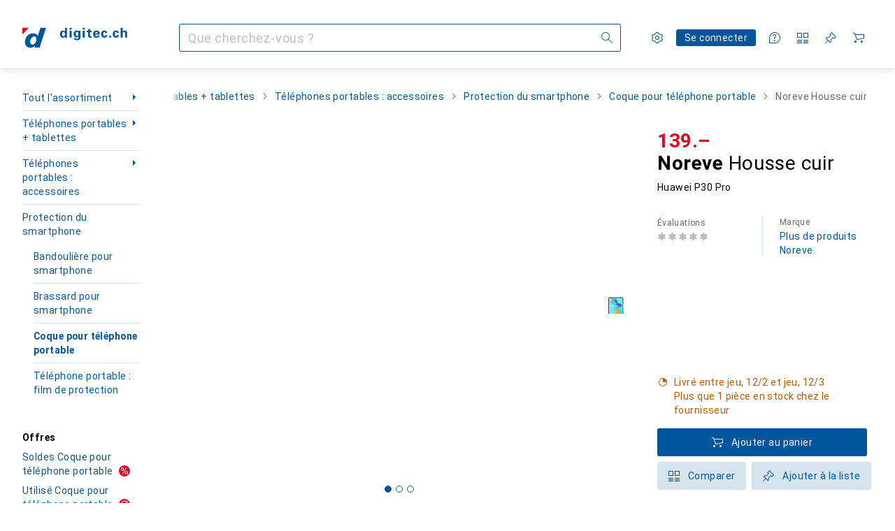

--- FILE ---
content_type: application/javascript
request_url: https://www.digitec.ch/s8kO2Y-F/fkD/brH/QMua5XYFl0/9aXic8DuiahaQ8YpOG/BiFFdwE/Fhs7e2/1AW2IB
body_size: 183225
content:
(function(){if(typeof Array.prototype.entries!=='function'){Object.defineProperty(Array.prototype,'entries',{value:function(){var index=0;const array=this;return {next:function(){if(index<array.length){return {value:[index,array[index++]],done:false};}else{return {done:true};}},[Symbol.iterator]:function(){return this;}};},writable:true,configurable:true});}}());(function(){tJ();DlJ();j6J();var YT=function lY(p4,jf){var Xp=lY;for(p4;p4!=Sc;p4){switch(p4){case RP:{for(var QY=wL;GD(QY,NH[DI[wL]]);++QY){KY()[NH[QY]]=kZ(sQ(QY,ng))?function(){UC=[];lY.call(this,r9,[NH]);return '';}:function(){var RL=NH[QY];var OQ=KY()[RL];return function(rY,V4,DZ,PL,Al,xT){if(Gn(arguments.length,wL)){return OQ;}var pQ=sp.apply(null,[W3,[rY,mn,DZ,PL,rD,sC]]);KY()[RL]=function(){return pQ;};return pQ;};}();}p4-=k6;}break;case h8:{while(AH(q4,wL)){if(nf(PQ[ML[Qp]],DJ[ML[Un]])&&IL(PQ,Dg[ML[wL]])){if(pg(Dg,c4)){vg+=VQ(UP,[hI]);}return vg;}if(Gn(PQ[ML[Qp]],DJ[ML[Un]])){var tL=JQ[Dg[PQ[wL]][wL]];var fZ=lY(SO,[PQ[Un],mG,q4,WI(hI,IY[sQ(IY.length,Un)]),tL]);vg+=fZ;PQ=PQ[wL];q4-=HR(S7,[fZ]);}else if(Gn(Dg[PQ][ML[Qp]],DJ[ML[Un]])){var tL=JQ[Dg[PQ][wL]];var fZ=lY.call(null,SO,[wL,GT,q4,WI(hI,IY[sQ(IY.length,Un)]),tL]);vg+=fZ;q4-=HR(S7,[fZ]);}else{vg+=VQ(UP,[hI]);hI+=Dg[PQ];--q4;};++PQ;}p4+=g9;}break;case Zd:{for(var lf=wL;GD(lf,ET[Dp()[nL(wL)](ZT,VD,SG)]);lf=WI(lf,Un)){var pZ=ET[Dp()[nL(xg)](sC,NR,ZD)](lf);var Vf=GU[pZ];Qf+=Vf;}var TD;return IY.pop(),TD=Qf,TD;}break;case HJ:{p4-=NW;IY.pop();}break;case Bc:{while(GD(dT,vT.length)){Dp()[vT[dT]]=kZ(sQ(dT,Qp))?function(){return HR.apply(this,[d8,arguments]);}:function(){var An=vT[dT];return function(R4,xQ,UQ){var qI=df(NI,xQ,UQ);Dp()[An]=function(){return qI;};return qI;};}();++dT;}p4=Sc;}break;case R9:{for(var RU=wL;GD(RU,NL[Dp()[nL(wL)].apply(null,[kZ(wL),AL,SG])]);RU=WI(RU,Un)){(function(){var MY=NL[RU];IY.push(mg);var Tg=GD(RU,fQ);var NQ=Tg?nf(typeof Dp()[nL(wL)],WI('',[][[]]))?Dp()[nL(Un)](kZ(kZ(Un)),cf,mn):Dp()[nL(Qp)].call(null,IU,dD,zR):zZ()[C4(wL)](JB,fH,Xf,kZ({}));var PH=Tg?DJ[zZ()[C4(Un)].apply(null,[DC,Hl,rD,jI])]:DJ[cU()[YZ(wL)](zX,UD,Vg)];var PY=WI(NQ,MY);tM[PY]=function(){var dg=PH(FL(MY));tM[PY]=function(){return dg;};return dg;};IY.pop();}());}p4=HJ;}break;case U6:{p4=Bc;var vT=jf[R8];WU(vT[wL]);var dT=wL;}break;case lm:{if(GD(CC,QG.length)){do{var VR=kG(QG,CC);var lp=kG(XH.W7,TQ++);YD+=VQ(UP,[jl(J4(IH(VR),IH(lp)),J4(VR,lp))]);CC++;}while(GD(CC,QG.length));}p4=xM;}break;case r9:{p4=RP;var NH=jf[R8];}break;case Pd:{return vg;}break;case xM:{p4-=mM;return YD;}break;case pO:{p4=lm;var CC=wL;}break;case AB:{var ET=jf[R8];var GU=jf[JJ];p4=Zd;IY.push(wp);var Qf=cU()[YZ(K4)].apply(null,[wI,rH,nI]);}break;case S:{while(GD(Dl,XQ.length)){cU()[XQ[Dl]]=kZ(sQ(Dl,fD))?function(){return HR.apply(this,[cP,arguments]);}:function(){var qC=XQ[Dl];return function(ZI,SH,rI){var N4=XH(ZI,ZL,rI);cU()[qC]=function(){return N4;};return N4;};}();++Dl;}p4+=Td;}break;case OB:{var NL=jf[R8];p4+=jd;var fQ=jf[JJ];var FL=sp(HO,[]);IY.push(sI);}break;case zc:{var Zp=jf[R8];var kQ=jf[JJ];var kL=jf[KO];p4+=k9;var YD=WI([],[]);var TQ=Ll(sQ(Zp,IY[sQ(IY.length,Un)]),mf);var QG=lI[kL];}break;case VK:{return [IU,OU(vY),fD,fD,jZ,OU(NI),mf,OU(xg),OU(ng),mD,OU(ng),K4,OU(Un),OU(YI),jI,rG,OU(Qp),mf,OU(T4),IU,mn,NI,np,OU(Un),K4,OU(mf),IU,K4,OU(U4),[fD],OU(DD),G4,OU(G4),G4,OU(xY),wL,OU(IU),LD,vZ,OU(HG),G4,gQ,OU(YI),HQ,OU(xH),GT,OU(T4),mn,OU(vZ),LD,OU(Un),sY,OU(xn),sY,OU(ng),xn,OU(mD),OU(nG),ZL,np,OU(ng),Un,OU(IU),Un,OU(Qp),Un,gQ,OU(YI),ED,OU(Un),PC,OU(vY),mf,OU(fI),KQ,K4,OU(mf),xn,Ep,OU(sB),ng,OU(jI),mD,sY,OU(np),OU(mn),sY,vY,Qp,OU(IU),jI,IU,OU(mn),[ng],OU(mf),Un,OU(ZT),EU,Qp,wL,Qp,xg,OU(xg),xn,OU(mD),sY,OU(ng),K4,OU(Un),OU(KQ),KQ,OU(ng),IU,IU,OU(mD),fD,fD,OU(xg),OU(Ag),fI,OU(mD),sB,OU(xn),ng,fD,KQ,jI,OU(sB),ng,OU(zf),OU(fD),OU(PC),KQ,OU(xg),mD,OU(mD),Qp,mD,OU(mf),xn,OU(mL),mL,wL,OU(zf),zf,sB,xg,OU(np),jI,np,OU(mn),sB,OU(mD),OU(nG),UD,UD,OU(ng),gQ,OU(ng),OU(mf),xg,[fD],OU(Ep),OU(HG),mL,zQ,OU(Un),fD,OU(jI),OU(SG),JC,JZ,OU(ng),zQ,OU(Xf),xn,OU(fC),[Un],OU(YI),NI,QC,OU(ng),OU(xn),np,OU(Ep),OU(K4),OU(ZL),ml,U4,fD,OU(zf),OU(Wn),ml,U4,OU(xg),PD,OU(mD),mD,xg,mf,OU(IU),wL,OU(JD),WD,OU(fD),OU(zD),ZT,OU(xg),jI,OU(jI),IU,K4,jL,OU(LD),zf,np,OU(Qp),zf,OU(Un),Ep,OU(vY),OU(Un),wL,wL,[wL],Un,Un,Un,Un,Un,Un,Un,Un,Un,Un,Un,Un,xg,[wL],Un,Un,Un,Un,Un,Un,Un,Un,Un,Un,Un,Un,OU(GT),Un,Un,Un,Un,Un,Un,Un,Un,Un,OU(jZ),OU(Ep),mD,OU(jI),wL,np,Un,OU(sY),Qp,jI,OU(vZ),EG,IU,OU(Qp),sY,OU(mD),fD,YH,OU(zf),OU(ZR),np,Ep,OU(Ep),OU(ZT),EU,OU(ZT),ng,OU(np),gQ,OU(jI),OU(jI),IU,K4,OU(ZT),EU,OU(ng),Un,OU(PD),[jI],OU(jZ),OU(Qp),xg,OU(xn),ng,xg,Qp,K4,OU(Qp),OU(vY),OU(zQ),EU,xg,OU(mD),OU(PC),U4,sY,OU(sY),OU(fD),K4,OU(gQ),fD,fD,[zf],Qp,OU(zf),OU(ng),mD,OU(gQ),mD,OU(K4),Xf,OU(K4),OU(Qp),mf,OU(mG),xY,OU(Ep),OU(mf),IU,fD,OU(jZ),K4,OU(Un),mn,K4,OU(PC),PC,OU(sY),zf,OU(nG),[Un],OU(fD),xg,OU(jZ),OU(PD),fD,OU(zf),OU(Un),mD,OU(IU),OU(xg),OU(gQ),PD,[jI],OU(EU),sY,xg,zf,OU(vY),zf,OU(fD),OU(vZ),EU,OU(IU),Ep,OU(Ep),ng,OU(ng),xn,OU(mD),Qp,jI,fD,OU(zf),OU(Qp),jI,OU(EU),ZT,Qp,OU(vZ),mn,OU(Qp),xg,OU(xn),ng,xg,OU(ng),gQ,Un,OU(xY),mG,Qp,OU(Vg),G4,OU(Un),OU(fD),Un,OU(Un),Ep,Un,OU(Ag),OU(Un),OU(ng),xn,OU(Un),OU(Un),Qp,K4,OU(Qp),OU(vY),jI,[zf],jZ,OU(KQ),sY,OU(sY),OU(xn),jI,[zf],mD,OU(jI),OU(xg),xn,K4,OU(fD),OU(Qp),Un,OU(ng),Un,OU(vI),sY,np,OU(jI),fD,OU(IU),OU(ng),wL,xg,gQ,OU(Xf),vY,OU(IU),xn,OU(mD),xn,OU(sY),mn,OU(xg),IU,OU(fD),OU(mD),mf,wL,OU(ng),OU(Un),Qp,OU(ng),Un,xg,OU(ZT),ng,wL,wL,wL,wL,wL,OU(Un),OU(K4),fD,K4,OU(mf),xn,OU(zG),[ng],OU(Un),OU(vY),Ep,OU(xg),OU(zf),KQ,jZ,OU(zf),OU(Qp),OU(jI),OU(nG),nI,sY,jI,Qp,fD,OU(mf),OU(nG),NI,PC,vY,OU(jI),IU,OU(fD),Un,OU(QT),UG,sY,OU(Ep),gQ,OU(gQ),xn];}break;case Yj:{var vg=WI([],[]);hI=sQ(wU,IY[sQ(IY.length,Un)]);p4=h8;}break;case Oj:{p4=Sc;RQ=[np,OU(Un),OU(ng),OU(Qp),sY,OU(xg),OU(Un),OU(np),gQ,OU(jI),OU(K4),OU(Un),WD,OU(xn),OU(xn),IU,OU(jZ),Un,xn,OU(xn),xn,xn,OU(jI),OU(gQ),OU(zf),fD,fD,OU(Qp),mf,PD,OU(xn),OU(Ep),jZ,gQ,OU(ng),OU(Qp),mf,OU(ml),PC,OU(Qp),Un,OU(JD),ZR,K4,OU(Qp),OU(zf),Un,IU,OU(JD),ng,ng,IU,OU(PD),vY,OU(mf),gQ,wL,QC,OU(IG),ED,jZ,OU(PD),OU(ZR),sB,OU(xg),mD,OU(xn),OU(Un),OU(JD),Vg,wL,OU(mD),zQ,OU(IG),xY,OU(mf),wL,OU(Un),xn,PC,fD,OU(ng),OU(zf),zf,OU(K4),OU(Qp),sY,OU(ng),K4,OU(Un),OU(Qp),OU(zf),OU(jI),OU(xg),jI,OU(np),jI,zf,OU(fI),JD,wL,vY,OU(xn),vY,wL,zf,OU(xg),K4,OU(ng),Ep,OU(jI),OU(sB),JZ,OU(ng),zQ,OU(Qp),OU(fD),OU(IU),OU(Qp),Un,np,IU,OU(jI),K4,zf,wL,zf,OU(Qp),ng,wL,OU(EG),gQ,[wL],sB,OU(sB),jI,zf,OU(NI),U4,Ep,OU(Qp),Un,np,KQ,K4,OU(jI),OU(Qp),mf,OU(xY),xY,wL,OU(Qp),OU(IU),OU(xg),sY,OU(Un),OU(mf),np,K4,OU(xg),K4,OU(Qp),xg,OU(ZL),Un,K4,OU(vY),IU,fD,OU(Ep),zf,OU(Hl),U4,sY,OU(sY),sY,OU(Un),wL,OU(fD),OU(Un),OU(xn),OU(Un),mD,OU(gQ),Qp,OU(K4),Xf,OU(jI),jI,Qp,zf,xg,OU(Un),K4,OU(fD),K4,OU(gQ),fD,ng,Un,OU(sY),mD,Qp,OU(fD),fD,OU(sY),ng,OU(EU),IU,OU(ng),U4,OU(Ep),mf,OU(U4),mn,mD,OU(sB),OU(xn),vY,Qp,OU(IU),jI,OU(UD),sY,np,OU(jI),OU(ng),OU(zf),JD,ng,OU(xn),zf,OU(NI),wL,np,OU(IU),PC,mf,OU(mf),OU(Qp),mD,Qp,K4,OU(Qp),OU(vY),jI,Qp,xg,OU(mD),sY,OU(sY),OU(Qp),gQ,OU(Un),OU(ng),fD,OU(xg),OU(xn),np,OU(jI),Un,mD,OU(jZ),OU(mf),mD,Ep,OU(fD),Qp,OU(vY),mf,OU(NI),EU,OU(zf),fD,OU(fD),fD,fD,OU(IU),OU(ng),OU(mn),vI,OU(xg),gQ,OU(JD),EU,OU(IU),xn,OU(sB),sY,OU(mf),OU(mD),WD,OU(Ep),OU(K4),IU,OU(Qp),mf,OU(PC),PC,OU(fD),zf,OU(mD),K4,OU(Qp),OU(PD),WD,OU(np),OU(zf),sY,OU(mf),vY,OU(ng),xn,OU(xg),vY,OU(Xf),K4,OU(Qp),vY,Un,xg,jI,OU(sY),OU(xn),sB,Ep,OU(jI),vY,Un,OU(sY),np,zf,OU(ng),gQ,Un,Qp,OU(Un),K4,OU(np),OU(zf),OU(K4),OU(mn),sY,OU(ng),fD,OU(ZR),xY,OU(jI),Qp,OU(xn),vY,wL,OU(jZ),K4,OU(Un),OU(ZR),mL,wL,OU(zf),zf,IU,OU(zf),OU(Ep),IU,K4,OU(WD),OU(Qp),ng,wL,OU(xg),OU(Un),OU(mD),gQ,[wL],IU,zf,OU(mL),JZ,Qp,fD,jZ,Ep,zG,xn,wL,Un,fD,OU(T4),ZL,OU(Qp),ng,wL,OU(Uf),SG,OU(SG),ZL,IU,OU(ng),gQ,wL,OU(HG),SG,gQ,OU(HG),SG,OU(SG),rZ,mf,OU(xg),OU(ng),mD,OU(ng),K4,OU(Un),np,OU(Un),OU(jI),zf,OU(Qp),vY,OU(zf),OU(mD),Un,jZ,OU(xg),OU(Un),Ep,Un,OU(ng),Ep,OU(jI),OU(ng),sB,OU(Un),OU(IU),JD,zf,OU(xg),OU(sY),sY,OU(Ep),zf,Un,xn,OU(np),mD,OU(xg)];}break;case r7:{var XQ=jf[R8];BU(XQ[wL]);var Dl=wL;p4=S;}break;case SO:{var PQ=jf[R8];var Ng=jf[JJ];var q4=jf[KO];var wU=jf[OW];var Dg=jf[JP];if(Gn(typeof Dg,ML[zf])){Dg=c4;}p4=Yj;}break;case UP:{return [[xg,OU(xg),IU,OU(fD),np,OU(jI)],[],[]];}break;case T6:{p4=Sc;var Xn=jf[R8];XH=function(gG,MH,bL){return lY.apply(this,[zc,arguments]);};return BU(Xn);}break;case Tc:{return [[Un,Un,Un,Un,Un,Un,Un,Un,Un,Un,Un,Un,Un],[JC,JZ,IU,OU(vY),OU(YH),LD,fD],[],[Qp,xg,OU(mD)],[],[gQ,fD,OU(jZ),ng,jI],[],[],[mf,OU(IU),xg,Ep],[],[],[KQ,OU(IU),OU(ng)]];}break;}}};var AH=function(RC,gL){return RC>gL;};var bl=function gU(XD,bR){'use strict';var EQ=gU;switch(XD){case GK:{var UY=function(Ln,zg){IY.push(CD);if(kZ(ZC)){for(var EH=wL;GD(EH,sT);++EH){if(GD(EH,Ag)||Gn(EH,ZT)||Gn(EH,EU)||Gn(EH,fH)){tG[EH]=OU(Un);}else{tG[EH]=ZC[nf(typeof Dp()[nL(IU)],WI('',[][[]]))?Dp()[nL(wL)](Qp,qp,SG):Dp()[nL(Qp)].apply(null,[vZ,ND,IT])];ZC+=DJ[sD()[bH(Un)](kZ(kZ(Un)),MQ,Qg,wm)][sH()[lH(mf)](ng,ZR,NX)](EH);}}}var OL=cU()[YZ(K4)].call(null,bU,PD,nI);for(var Bf=wL;GD(Bf,Ln[Dp()[nL(wL)](fD,qp,SG)]);Bf++){var VT=Ln[Dp()[nL(xg)](bT,hl,ZD)](Bf);var qU=jl(tB(zg,jI),UI[zf]);zg*=tM[sD()[bH(vY)].apply(null,[KQ,JZ,xn,PX])]();zg&=tM[RD()[Pf(Ep)](J7,Kg,bT,IG)]();zg+=tM[zZ()[C4(mn)].apply(null,[lG,QC,HQ,Nn])]();zg&=UI[Ep];var KC=tG[Ln[cU()[YZ(vY)].call(null,tW,JZ,wL)](Bf)];if(Gn(typeof VT[RD()[Pf(K4)](gg,BD,rZ,VU)],Dp()[nL(PD)].apply(null,[kZ({}),SC,tI]))){var HH=VT[RD()[Pf(K4)](gg,IU,mD,VU)](wL);if(IL(HH,Ag)&&GD(HH,sT)){KC=tG[HH];}}if(IL(KC,wL)){var sG=Ll(qU,ZC[Gn(typeof Dp()[nL(Qp)],WI('',[][[]]))?Dp()[nL(Qp)](kZ(kZ({})),BZ,Gf):Dp()[nL(wL)].call(null,ml,qp,SG)]);KC+=sG;KC%=ZC[Dp()[nL(wL)](gl,qp,SG)];VT=ZC[KC];}OL+=VT;}var Jl;return IY.pop(),Jl=OL,Jl;};var kD=function(Cp){var nH=[0x428a2f98,0x71374491,0xb5c0fbcf,0xe9b5dba5,0x3956c25b,0x59f111f1,0x923f82a4,0xab1c5ed5,0xd807aa98,0x12835b01,0x243185be,0x550c7dc3,0x72be5d74,0x80deb1fe,0x9bdc06a7,0xc19bf174,0xe49b69c1,0xefbe4786,0x0fc19dc6,0x240ca1cc,0x2de92c6f,0x4a7484aa,0x5cb0a9dc,0x76f988da,0x983e5152,0xa831c66d,0xb00327c8,0xbf597fc7,0xc6e00bf3,0xd5a79147,0x06ca6351,0x14292967,0x27b70a85,0x2e1b2138,0x4d2c6dfc,0x53380d13,0x650a7354,0x766a0abb,0x81c2c92e,0x92722c85,0xa2bfe8a1,0xa81a664b,0xc24b8b70,0xc76c51a3,0xd192e819,0xd6990624,0xf40e3585,0x106aa070,0x19a4c116,0x1e376c08,0x2748774c,0x34b0bcb5,0x391c0cb3,0x4ed8aa4a,0x5b9cca4f,0x682e6ff3,0x748f82ee,0x78a5636f,0x84c87814,0x8cc70208,0x90befffa,0xa4506ceb,0xbef9a3f7,0xc67178f2];var If=0x6a09e667;var RH=0xbb67ae85;var OF=0x3c6ef372;var Et=0xa54ff53a;var hA=0x510e527f;var mV=0x9b05688c;var Cq=0x1f83d9ab;var jV=0x5be0cd19;var Wh=Fb(Cp);var rf=Wh["length"]*8;Wh+=DJ["String"]["fromCharCode"](0x80);var gh=Wh["length"]/4+2;var Q5=DJ["Math"]["ceil"](gh/16);var gb=new (DJ["Array"])(Q5);for(var Jq=0;Jq<Q5;Jq++){gb[Jq]=new (DJ["Array"])(16);for(var ks=0;ks<16;ks++){gb[Jq][ks]=Wh["charCodeAt"](Jq*64+ks*4)<<24|Wh["charCodeAt"](Jq*64+ks*4+1)<<16|Wh["charCodeAt"](Jq*64+ks*4+2)<<8|Wh["charCodeAt"](Jq*64+ks*4+3)<<0;}}var Fs=rf/DJ["Math"]["pow"](2,32);gb[Q5-1][14]=DJ["Math"]["floor"](Fs);gb[Q5-1][15]=rf;for(var wq=0;wq<Q5;wq++){var Hh=new (DJ["Array"])(64);var W1=If;var VV=RH;var Gr=OF;var js=Et;var XS=hA;var H0=mV;var I0=Cq;var gF=jV;for(var IV=0;IV<64;IV++){var Lw=void 0,qN=void 0,xv=void 0,f1=void 0,kk=void 0,dk=void 0;if(IV<16)Hh[IV]=gb[wq][IV];else{Lw=Xv(Hh[IV-15],7)^Xv(Hh[IV-15],18)^Hh[IV-15]>>>3;qN=Xv(Hh[IV-2],17)^Xv(Hh[IV-2],19)^Hh[IV-2]>>>10;Hh[IV]=Hh[IV-16]+Lw+Hh[IV-7]+qN;}qN=Xv(XS,6)^Xv(XS,11)^Xv(XS,25);xv=XS&H0^~XS&I0;f1=gF+qN+xv+nH[IV]+Hh[IV];Lw=Xv(W1,2)^Xv(W1,13)^Xv(W1,22);kk=W1&VV^W1&Gr^VV&Gr;dk=Lw+kk;gF=I0;I0=H0;H0=XS;XS=js+f1>>>0;js=Gr;Gr=VV;VV=W1;W1=f1+dk>>>0;}If=If+W1;RH=RH+VV;OF=OF+Gr;Et=Et+js;hA=hA+XS;mV=mV+H0;Cq=Cq+I0;jV=jV+gF;}return [If>>24&0xff,If>>16&0xff,If>>8&0xff,If&0xff,RH>>24&0xff,RH>>16&0xff,RH>>8&0xff,RH&0xff,OF>>24&0xff,OF>>16&0xff,OF>>8&0xff,OF&0xff,Et>>24&0xff,Et>>16&0xff,Et>>8&0xff,Et&0xff,hA>>24&0xff,hA>>16&0xff,hA>>8&0xff,hA&0xff,mV>>24&0xff,mV>>16&0xff,mV>>8&0xff,mV&0xff,Cq>>24&0xff,Cq>>16&0xff,Cq>>8&0xff,Cq&0xff,jV>>24&0xff,jV>>16&0xff,jV>>8&0xff,jV&0xff];};var V1=function(){var U5=jq();var gA=-1;if(U5["indexOf"]('Trident/7.0')>-1)gA=11;else if(U5["indexOf"]('Trident/6.0')>-1)gA=10;else if(U5["indexOf"]('Trident/5.0')>-1)gA=9;else gA=0;return gA>=9;};var dF=function(){var Vq=sq();var Gh=DJ["Object"]["prototype"]["hasOwnProperty"].call(DJ["Navigator"]["prototype"],'mediaDevices');var pw=DJ["Object"]["prototype"]["hasOwnProperty"].call(DJ["Navigator"]["prototype"],'serviceWorker');var DS=! !DJ["window"]["browser"];var lV=typeof DJ["ServiceWorker"]==='function';var Ow=typeof DJ["ServiceWorkerContainer"]==='function';var SS=typeof DJ["frames"]["ServiceWorkerRegistration"]==='function';var jt=DJ["window"]["location"]&&DJ["window"]["location"]["protocol"]==='http:';var hV=Vq&&(!Gh||!pw||!lV||!DS||!Ow||!SS)&&!jt;return hV;};var sq=function(){var kF=jq();var nA=/(iPhone|iPad).*AppleWebKit(?!.*(Version|CriOS))/i["test"](kF);var dx=DJ["navigator"]["platform"]==='MacIntel'&&DJ["navigator"]["maxTouchPoints"]>1&&/(Safari)/["test"](kF)&&!DJ["window"]["MSStream"]&&typeof DJ["navigator"]["standalone"]!=='undefined';return nA||dx;};var fN=function(ls){var U1=DJ["Math"]["floor"](DJ["Math"]["random"]()*100000+10000);var GS=DJ["String"](ls*U1);var hF=0;var Zh=[];var Nx=GS["length"]>=18?true:false;while(Zh["length"]<6){Zh["push"](DJ["parseInt"](GS["slice"](hF,hF+2),10));hF=Nx?hF+3:hF+2;}var z5=Ff(Zh);return [U1,z5];};var l1=function(LV){if(LV===null||LV===undefined){return 0;}var Dh=function Rb(bS){return LV["toLowerCase"]()["includes"](bS["toLowerCase"]());};var pS=0;(B1&&B1["fields"]||[])["some"](function(Mq){var pV=Mq["type"];var vx=Mq["labels"];if(vx["some"](Dh)){pS=sA[pV];if(Mq["extensions"]&&Mq["extensions"]["labels"]&&Mq["extensions"]["labels"]["some"](function(Zr){return LV["toLowerCase"]()["includes"](Zr["toLowerCase"]());})){pS=sA[Mq["extensions"]["type"]];}return true;}return false;});return pS;};var sr=function(qb){if(qb===undefined||qb==null){return false;}var Y5=function d1(tA){return qb["toLowerCase"]()===tA["toLowerCase"]();};return k5["some"](Y5);};var FA=function(SA){try{var Er=new (DJ["Set"])(DJ["Object"]["values"](sA));return SA["split"](';')["some"](function(mt){var Xr=mt["split"](',');var jx=DJ["Number"](Xr[Xr["length"]-1]);return Er["has"](jx);});}catch(Iq){return false;}};var qh=function(ZA){var zq='';var bA=0;if(ZA==null||DJ["document"]["activeElement"]==null){return HR(D3,["elementFullId",zq,"elementIdType",bA]);}var K1=['id','name','for','placeholder','aria-label','aria-labelledby'];K1["forEach"](function(Y0){if(!ZA["hasAttribute"](Y0)||zq!==''&&bA!==0){return;}var Mw=ZA["getAttribute"](Y0);if(zq===''&&(Mw!==null||Mw!==undefined)){zq=Mw;}if(bA===0){bA=l1(Mw);}});return HR(D3,["elementFullId",zq,"elementIdType",bA]);};var Lq=function(N0){var nt;if(N0==null){nt=DJ["document"]["activeElement"];}else nt=N0;if(DJ["document"]["activeElement"]==null)return -1;var Dw=nt["getAttribute"]('name');if(Dw==null){var Y1=nt["getAttribute"]('id');if(Y1==null)return -1;else return qr(Y1);}return qr(Dw);};var E5=function(Ux){var TA=-1;var Dk=[];if(! !Ux&&typeof Ux==='string'&&Ux["length"]>0){var Z1=Ux["split"](';');if(Z1["length"]>1&&Z1[Z1["length"]-1]===''){Z1["pop"]();}TA=DJ["Math"]["floor"](DJ["Math"]["random"]()*Z1["length"]);var sx=Z1[TA]["split"](',');for(var gx in sx){if(!DJ["isNaN"](sx[gx])&&!DJ["isNaN"](DJ["parseInt"](sx[gx],10))){Dk["push"](sx[gx]);}}}else{var lA=DJ["String"](Br(1,5));var K0='1';var zx=DJ["String"](Br(20,70));var ps=DJ["String"](Br(100,300));var nv=DJ["String"](Br(100,300));Dk=[lA,K0,zx,ps,nv];}return [TA,Dk];};var EA=function(Zk,Bh){var Eq=typeof Zk==='string'&&Zk["length"]>0;var hs=!DJ["isNaN"](Bh)&&(DJ["Number"](Bh)===-1||zs()<DJ["Number"](Bh));if(!(Eq&&hs)){return false;}var Z0='^([a-fA-F0-9]{31,32})$';return Zk["search"](Z0)!==-1;};var kN=function(Ah,kf,Lt){var HF;do{HF=Wv(JP,[Ah,kf]);}while(Gn(Ll(HF,Lt),wL));return HF;};var XF=function(B0){var KV=sq(B0);IY.push(Dq);var Oh=DJ[cU()[YZ(ng)](WP,NI,AA)][zZ()[C4(Ep)](zK,AA,YI,rD)][nf(typeof w0()[Bk(K4)],WI([],[][[]]))?w0()[Bk(wL)](UD,vY,QC,xd,zG):w0()[Bk(zf)](qF,kV,tI,nb,gl)].call(DJ[nf(typeof sD()[bH(Un)],'undefined')?sD()[bH(q5)](IU,Nn,Hl,Gd):sD()[bH(jZ)](Ag,pr,GT,dv)][zZ()[C4(Ep)].call(null,zK,AA,JD,kZ(kZ(Un)))],sD()[bH(ZR)](Vg,WN,kZ(kZ(Un)),Z7));var xk=DJ[cU()[YZ(ng)].call(null,WP,jL,AA)][zZ()[C4(Ep)](zK,AA,kZ(kZ({})),kZ(kZ(wL)))][nf(typeof w0()[Bk(IU)],WI(cU()[YZ(K4)].call(null,KK,Uf,nI),[][[]]))?w0()[Bk(wL)].call(null,UD,vY,rG,xd,kZ([])):w0()[Bk(zf)](c1,Ab,WD,zV,HQ)].call(DJ[sD()[bH(q5)](rD,Nn,ZR,Gd)][zZ()[C4(Ep)](zK,AA,mG,ml)],cU()[YZ(ZT)].call(null,X8,fC,q5));var wt=kZ(kZ(DJ[Dp()[nL(IU)](ml,zK,ws)][RD()[Pf(ZT)].call(null,QW,kZ(kZ([])),HG,JD)]));var Nr=Gn(typeof DJ[RD()[Pf(q5)](N8,kZ(wL),kZ(kZ([])),ED)],Gn(typeof Dp()[nL(UD)],WI('',[][[]]))?Dp()[nL(Qp)](Kg,xS,GT):Dp()[nL(PD)](kZ(wL),d9,tI));var dV=Gn(typeof DJ[cU()[YZ(q5)].apply(null,[I,Un,Kh])],Dp()[nL(PD)](bT,d9,tI));var gv=Gn(typeof DJ[zZ()[C4(Ts)](A8,v0,jI,ZL)][zZ()[C4(LD)](LK,GT,Qg,YH)],Dp()[nL(PD)](PD,d9,tI));var cS=DJ[Gn(typeof Dp()[nL(JZ)],'undefined')?Dp()[nL(Qp)](vS,Tx,HN):Dp()[nL(IU)](PD,zK,ws)][sH()[lH(PC)].call(null,Kh,wL,gk)]&&Gn(DJ[Dp()[nL(IU)].apply(null,[Wn,zK,ws])][sH()[lH(PC)].call(null,Hl,wL,gk)][Dp()[nL(fI)](kZ(kZ(wL)),WJ,fS)],sD()[bH(zD)](fI,zG,vI,sK));var fV=KV&&(kZ(Oh)||kZ(xk)||kZ(Nr)||kZ(wt)||kZ(dV)||kZ(gv))&&kZ(cS);var Ss;return IY.pop(),Ss=fV,Ss;};var Pv=function(r5){IY.push(Ak);var Wr;return Wr=J0()[DV()[vV(mf)](Ct,ZL,fD,DA,Ag)](function Ek(pF){IY.push(Qt);while(Un)switch(pF[cU()[YZ(JD)](kv,Qg,Qg)]=pF[nf(typeof DV()[vV(np)],WI([],[][[]]))?DV()[vV(jI)](cb,jL,Ep,pb,q5):DV()[vV(xg)](mq,Uf,TS,sf,tI)]){case wL:if(Fk(Dp()[nL(ml)](Qg,b0,ZR),DJ[cU()[YZ(ZR)].apply(null,[SN,xY,fI])])){pF[nf(typeof DV()[vV(xn)],WI(cU()[YZ(K4)].apply(null,[ZF,zb,nI]),[][[]]))?DV()[vV(jI)].call(null,cb,kZ([]),Ep,pb,nI):DV()[vV(xg)].apply(null,[xH,UG,Fq,HS,Wn])]=Qp;break;}{var H5;return H5=pF[cU()[YZ(vZ)](nj,YH,KQ)](DV()[vV(jZ)](wv,VU,K4,fq,KQ),null),IY.pop(),H5;}case Qp:{var LA;return LA=pF[cU()[YZ(vZ)].call(null,nj,rD,KQ)](DV()[vV(jZ)].apply(null,[wv,WD,K4,fq,Un]),DJ[cU()[YZ(ZR)].apply(null,[SN,jL,fI])][Dp()[nL(ml)](kZ(kZ(wL)),b0,ZR)][Tw()[Dv(Xf)](Xf,kZ(kZ(wL)),Xs,sC,JD)](r5)),IY.pop(),LA;}case zf:case nf(typeof zZ()[C4(zG)],'undefined')?zZ()[C4(QC)].apply(null,[kx,xN,HG,IU]):zZ()[C4(jI)](ZD,ON,tS,kZ(kZ(Un))):{var Ot;return Ot=pF[zZ()[C4(G4)].apply(null,[lt,Wn,tS,kZ({})])](),IY.pop(),Ot;}}IY.pop();},null,null,null,DJ[RD()[Pf(vZ)].apply(null,[Lj,Nn,SG,xg])]),IY.pop(),Wr;};var KA=function(){if(kZ([])){}else if(kZ({})){}else if(kZ({})){}else if(kZ(kZ([]))){return function Gb(US){IY.push(SV);var O1=DJ[sD()[bH(xn)](fC,rZ,WD,NV)](jq());var jk=DJ[sD()[bH(xn)](ws,rZ,Hl,NV)](US[sD()[bH(fI)].apply(null,[rG,ED,kZ(kZ([])),T])]);var Mh;return Mh=Os(WI(O1,jk))[sD()[bH(vZ)](ZL,IU,mn,S9)](),IY.pop(),Mh;};}else{}};var Or=function(){IY.push(cr);try{var Rq=IY.length;var C0=kZ(kZ(R8));var vF=RS();var TN=sS()[DV()[vV(gQ)].call(null,wL,ZL,xg,lx,gQ)](new (DJ[nf(typeof RD()[Pf(vI)],WI([],[][[]]))?RD()[Pf(JD)](cJ,kZ(kZ([])),vY,mG):RD()[Pf(NI)](xH,LD,tS,Ck)])(sD()[bH(KQ)](kZ(wL),vY,rH,nc),nf(typeof sD()[bH(np)],WI([],[][[]]))?sD()[bH(UD)](Vg,Kg,Hl,fm):sD()[bH(jZ)].apply(null,[sB,J5,WD,wf])),cU()[YZ(fI)](m5,mf,WN));var CF=RS();var Wq=sQ(CF,vF);var dq;return dq=HR(D3,[Dp()[nL(mL)].call(null,Pt,G3,cw),TN,Gn(typeof RD()[Pf(Qp)],WI([],[][[]]))?RD()[Pf(NI)].call(null,th,nI,NI,Qg):RD()[Pf(ZR)](p6,sC,T4,gQ),Wq]),IY.pop(),dq;}catch(ES){IY.splice(sQ(Rq,Un),Infinity,cr);var fx;return IY.pop(),fx={},fx;}IY.pop();};var sS=function(){IY.push(Zs);var mb=DJ[DV()[vV(Xf)](nI,UD,K4,zt,ZT)][cU()[YZ(ml)](mm,LD,K4)]?DJ[DV()[vV(Xf)].apply(null,[nI,YH,K4,zt,tS])][cU()[YZ(ml)](mm,fC,K4)]:OU(Un);var pN=DJ[DV()[vV(Xf)].call(null,nI,wL,K4,zt,Ag)][sH()[lH(KQ)](rx,Pt,Cv)]?DJ[DV()[vV(Xf)](nI,Ag,K4,zt,Qg)][sH()[lH(KQ)](YH,Pt,Cv)]:OU(UI[sY]);var IF=DJ[nf(typeof cU()[YZ(Ep)],WI([],[][[]]))?cU()[YZ(ZR)](Ur,Vg,fI):cU()[YZ(fD)](mr,VU,Qb)][sD()[bH(ml)].apply(null,[kZ([]),SG,YI,C7])]?DJ[cU()[YZ(ZR)].apply(null,[Ur,np,fI])][sD()[bH(ml)].apply(null,[JZ,SG,kZ(kZ([])),C7])]:OU(Un);var dr=DJ[cU()[YZ(ZR)].apply(null,[Ur,WD,fI])][sH()[lH(UD)](GT,zr,Ed)]?DJ[cU()[YZ(ZR)](Ur,kr,fI)][sH()[lH(UD)](rD,zr,Ed)]():OU(Un);var Lk=DJ[cU()[YZ(ZR)](Ur,kZ(kZ([])),fI)][cU()[YZ(mL)].call(null,vs,kZ(kZ([])),YI)]?DJ[cU()[YZ(ZR)].call(null,Ur,gl,fI)][cU()[YZ(mL)](vs,KQ,YI)]:OU(Un);var PF=OU(Un);var As=[cU()[YZ(K4)].apply(null,[lF,Kh,nI]),PF,Gn(typeof Dp()[nL(rD)],'undefined')?Dp()[nL(Qp)].apply(null,[mf,QV,Mx]):Dp()[nL(Hl)](VU,xF,Ft),jF(JW,[]),jF(wd,[]),jF(SO,[]),jF(JJ,[]),Wv(SJ,[]),jF(z7,[]),mb,pN,IF,dr,Lk];var BA;return BA=As[RD()[Pf(xg)](Z3,xH,sC,YH)](Dp()[nL(mn)](mD,bt,Lr)),IY.pop(),BA;};var Gs=function(){IY.push(CV);var tr;return tr=jF(RX,[DJ[Dp()[nL(IU)](kr,Z8,ws)]]),IY.pop(),tr;};var Rk=function(){IY.push(rt);var Av=[AF,rh];var cN=Zt(Ar);if(nf(cN,kZ([]))){try{var kt=IY.length;var K5=kZ(kZ(R8));var Ww=DJ[RD()[Pf(QC)](Yv,UG,zb,PD)](cN)[sH()[lH(PD)](tI,nG,wX)](sH()[lH(ml)](JD,nI,s7));if(IL(Ww[Dp()[nL(wL)](kZ(kZ(wL)),Cd,SG)],Ep)){var UA=DJ[sD()[bH(zf)].apply(null,[jI,mf,xH,Mm])](Ww[Qp],jZ);UA=DJ[KY()[AV(fD)](fD,kZ(kZ([])),mg,qp,EG,K4)](UA)?AF:UA;Av[wL]=UA;}}catch(cF){IY.splice(sQ(kt,Un),Infinity,rt);}}var FV;return IY.pop(),FV=Av,FV;};var vr=function(){var n1=[OU(UI[sY]),OU(UI[sY])];var J1=Zt(Ds);IY.push(AL);if(nf(J1,kZ([]))){try{var cs=IY.length;var WA=kZ([]);var tf=DJ[RD()[Pf(QC)](mS,T4,tS,PD)](J1)[sH()[lH(PD)].apply(null,[Qp,nG,D6])](sH()[lH(ml)](kZ(wL),nI,F6));if(IL(tf[Dp()[nL(wL)](Uf,ds,SG)],Ep)){var tV=DJ[sD()[bH(zf)](HG,mf,ED,JN)](tf[Un],jZ);var P0=DJ[sD()[bH(zf)](kZ(kZ({})),mf,ws,JN)](tf[zf],jZ);tV=DJ[KY()[AV(fD)].apply(null,[fD,SG,mg,KS,kZ(kZ([])),ED])](tV)?OU(Un):tV;P0=DJ[KY()[AV(fD)](fD,ml,mg,KS,kZ(kZ(wL)),Nn)](P0)?OU(UI[sY]):P0;n1=[P0,tV];}}catch(Qq){IY.splice(sQ(cs,Un),Infinity,AL);}}var vA;return IY.pop(),vA=n1,vA;};var pq=function(){IY.push(f0);var PS=cU()[YZ(K4)](pA,jZ,nI);var Nv=Zt(Ds);if(Nv){try{var Kr=IY.length;var GF=kZ({});var l0=DJ[RD()[Pf(QC)](IT,gl,kZ(kZ(Un)),PD)](Nv)[sH()[lH(PD)].call(null,JD,nG,Rs)](sH()[lH(ml)](kZ(kZ([])),nI,c5));PS=l0[wL];}catch(Uv){IY.splice(sQ(Kr,Un),Infinity,f0);}}var Fv;return IY.pop(),Fv=PS,Fv;};var GN=function(){var ZS=Zt(Ds);IY.push(Bt);if(ZS){try{var rs=IY.length;var Jv=kZ({});var cA=DJ[RD()[Pf(QC)](Ok,ZR,kZ([]),PD)](ZS)[sH()[lH(PD)](JD,nG,l5)](sH()[lH(ml)].apply(null,[WN,nI,Im]));if(IL(cA[Dp()[nL(wL)](fC,lS,SG)],jI)){var nF=DJ[sD()[bH(zf)].apply(null,[Uf,mf,Kh,bb])](cA[UI[VU]],jZ);var Tt;return Tt=DJ[KY()[AV(fD)](fD,mf,mg,jN,kZ(kZ([])),Ts)](nF)||Gn(nF,OU(Un))?OU(Un):nF,IY.pop(),Tt;}}catch(CN){IY.splice(sQ(rs,Un),Infinity,Bt);var P5;return IY.pop(),P5=OU(Un),P5;}}var bf;return IY.pop(),bf=OU(Un),bf;};var Bv=function(){IY.push(O0);var lh=Zt(Ds);if(lh){try{var pt=IY.length;var Us=kZ(kZ(R8));var Uw=DJ[RD()[Pf(QC)](Vx,ml,kZ(kZ([])),PD)](lh)[sH()[lH(PD)](K4,nG,hK)](nf(typeof sH()[lH(ZR)],WI([],[][[]]))?sH()[lH(ml)](EG,nI,IJ):sH()[lH(Xf)](Ep,np,r0));if(Gn(Uw[Dp()[nL(wL)](GT,QO,SG)],jI)){var OV;return IY.pop(),OV=Uw[K4],OV;}}catch(nh){IY.splice(sQ(pt,Un),Infinity,O0);var XV;return IY.pop(),XV=null,XV;}}var gr;return IY.pop(),gr=null,gr;};var z0=function(lw,cv){IY.push(Cv);for(var JS=wL;GD(JS,cv[Gn(typeof Dp()[nL(sY)],WI('',[][[]]))?Dp()[nL(Qp)].call(null,Nn,Ak,lG):Dp()[nL(wL)](jZ,x8,SG)]);JS++){var gV=cv[JS];gV[sH()[lH(xg)].apply(null,[sY,jZ,Wj])]=gV[nf(typeof sH()[lH(mn)],WI([],[][[]]))?sH()[lH(xg)].apply(null,[jZ,jZ,Wj]):sH()[lH(Xf)].apply(null,[nI,D5,dv])]||kZ(JJ);gV[Tw()[Dv(wL)](np,rx,VF,fI,br)]=kZ(kZ(JJ));if(Fk(Gn(typeof zZ()[C4(JC)],WI([],[][[]]))?zZ()[C4(jI)](KF,hq,nI,kZ(kZ(Un))):zZ()[C4(gQ)](T5,U4,tI,fC),gV))gV[sH()[lH(xn)](rH,EU,c3)]=kZ(R8);DJ[cU()[YZ(ng)].apply(null,[Y8,WN,AA])][zZ()[C4(mf)](ZX,LD,kZ(Un),C1)](lw,X1(gV[Tw()[Dv(WD)].call(null,zf,U4,Nq,vZ,mh)]),gV);}IY.pop();};var F0=function(rk,wk,Yr){IY.push(qV);if(wk)z0(rk[zZ()[C4(Ep)].apply(null,[m3,AA,WN,kZ(kZ([]))])],wk);if(Yr)z0(rk,Yr);DJ[cU()[YZ(ng)](H3,G4,AA)][nf(typeof zZ()[C4(Ts)],WI([],[][[]]))?zZ()[C4(mf)].call(null,jb,LD,IU,JZ):zZ()[C4(jI)].call(null,Pt,LS,kZ(kZ(Un)),Vg)](rk,zZ()[C4(Ep)].call(null,m3,AA,QC,IU),HR(D3,[sH()[lH(xn)](BD,EU,gJ),kZ({})]));var W5;return IY.pop(),W5=rk,W5;};var X1=function(hh){IY.push(fh);var Iw=Sr(hh,Dp()[nL(mf)].apply(null,[kZ(kZ(wL)),Pm,Wn]));var vf;return vf=pg(w0()[Bk(Ep)].apply(null,[Pq,K4,LD,lN,kZ({})]),hx(Iw))?Iw:DJ[nf(typeof sD()[bH(JZ)],WI([],[][[]]))?sD()[bH(Un)](Qp,MQ,kZ(Un),Qj):sD()[bH(jZ)].call(null,vI,Hk,rH,R5)](Iw),IY.pop(),vf;};var Sr=function(At,FF){IY.push(Xx);if(pk(DV()[vV(Un)].call(null,L1,nI,K4,ck,Pt),hx(At))||kZ(At)){var HA;return IY.pop(),HA=At,HA;}var Oq=At[DJ[sD()[bH(IU)](kZ(kZ(Un)),j1,kZ(wL),jO)][KY()[AV(gQ)].apply(null,[ng,vI,Xt,Qk,tS,T4])]];if(nf(Jw(wL),Oq)){var rS=Oq.call(At,FF||Dp()[nL(vY)].apply(null,[kZ([]),Vx,Un]));if(pk(DV()[vV(Un)](L1,kZ(kZ(Un)),K4,ck,Un),hx(rS))){var bh;return IY.pop(),bh=rS,bh;}throw new (DJ[sD()[bH(np)](ZL,U4,ZL,W0)])(Dp()[nL(YH)].call(null,UG,Mt,Ak));}var AN;return AN=(Gn(Dp()[nL(mf)](HG,Ld,Wn),FF)?DJ[sD()[bH(Un)](kZ(kZ([])),MQ,kZ({}),LO)]:DJ[sD()[bH(PD)].apply(null,[tS,ZT,kZ({}),mN])])(At),IY.pop(),AN;};var FN=function(lv){IY.push(m0);if(kZ(lv)){jA=Kh;Sf=qA;Pb=tM[sD()[bH(rD)](YH,ZL,vI,J7)]();Jt=Xf;Px=UI[JZ];Qw=Xf;jw=Xf;g5=Xf;xV=Xf;}IY.pop();};var L5=function(){IY.push(YF);wS=Gn(typeof cU()[YZ(sB)],WI([],[][[]]))?cU()[YZ(fD)].call(null,YV,zD,c0):cU()[YZ(K4)](d0,xn,nI);Th=tM[DV()[vV(EG)].apply(null,[JC,UD,zf,rF,zD])]();I1=wL;Lx=wL;mF=cU()[YZ(K4)](d0,mn,nI);S0=wL;rb=wL;Es=UI[gQ];IS=cU()[YZ(K4)].apply(null,[d0,vY,nI]);Bx=wL;Nt=wL;tb=wL;F5=UI[gQ];TF=wL;IY.pop();E1=wL;};var AS=function(){t5=wL;IY.push(Ob);hb=cU()[YZ(K4)](nb,zb,nI);dN={};Sx=cU()[YZ(K4)](nb,Kg,nI);Jx=wL;IY.pop();I5=wL;};var RA=function(Bs,YS,R1){IY.push(zk);try{var VS=IY.length;var Hx=kZ([]);var kS=wL;var N5=kZ(JJ);if(nf(YS,Un)&&IL(I1,Pb)){if(kZ(lq[cU()[YZ(YH)].call(null,Mj,vY,rx)])){N5=kZ(R8);lq[cU()[YZ(YH)](Mj,vZ,rx)]=kZ(R8);}var Cb;return Cb=HR(D3,[Gn(typeof zZ()[C4(ED)],WI('',[][[]]))?zZ()[C4(jI)].call(null,XN,qx,ZR,kZ(wL)):zZ()[C4(xH)].call(null,lk,JC,kZ(kZ(wL)),ZL),kS,cU()[YZ(Ts)](Up,Ep,ws),N5,w0()[Bk(sY)](wp,K4,Un,Ex,kZ(wL)),Th]),IY.pop(),Cb;}if(Gn(YS,UI[sY])&&GD(Th,Sf)||nf(YS,tM[nf(typeof KY()[AV(zQ)],WI(cU()[YZ(K4)].call(null,QA,Qp,nI),[][[]]))?KY()[AV(K4)](zf,IG,Pt,p1,q5,wL):KY()[AV(ng)](qk,Ep,Zv,NN,JC,JZ)]())&&GD(I1,Pb)){var px=Bs?Bs:DJ[Dp()[nL(IU)](Ep,Mf,ws)][Dp()[nL(ED)](jZ,X5,mG)];var wF=OU(Un);var rN=OU(UI[sY]);if(px&&px[RD()[Pf(rD)](ql,kZ(kZ({})),NI,QT)]&&px[zZ()[C4(kr)](TV,jI,vY,kZ(kZ({})))]){wF=DJ[sD()[bH(Ep)].call(null,EU,hv,rx,vN)][nf(typeof Tw()[Dv(xg)],WI([],[][[]]))?Tw()[Dv(sY)].call(null,fD,LD,ph,mG,xN):Tw()[Dv(IU)](rx,vY,VN,sC,lr)](px[RD()[Pf(rD)](ql,nG,EG,QT)]);rN=DJ[sD()[bH(Ep)](kZ(wL),hv,rH,vN)][Gn(typeof Tw()[Dv(IU)],WI([],[][[]]))?Tw()[Dv(IU)](m0,G4,zv,ED,m0):Tw()[Dv(sY)](fD,G4,ph,xn,xN)](px[zZ()[C4(kr)].apply(null,[TV,jI,Ep,zG])]);}else if(px&&px[zZ()[C4(GT)].call(null,tU,JV,rH,rZ)]&&px[Tw()[Dv(JZ)](xg,kZ(kZ(Un)),Yq,vZ,tk)]){wF=DJ[sD()[bH(Ep)](IU,hv,sC,vN)][nf(typeof Tw()[Dv(xg)],WI([],[][[]]))?Tw()[Dv(sY)].apply(null,[fD,tI,ph,tS,xN]):Tw()[Dv(IU)](pv,WN,kh,rG,IA)](px[zZ()[C4(GT)].call(null,tU,JV,kZ(kZ({})),Un)]);rN=DJ[sD()[bH(Ep)].call(null,vS,hv,kZ(kZ(Un)),vN)][Tw()[Dv(sY)].apply(null,[fD,tS,ph,Qg,xN])](px[Tw()[Dv(JZ)](xg,bT,Yq,sC,tk)]);}var Ps=px[KY()[AV(sB)](IU,kZ(Un),Xh,LF,vZ,BD)];if(pg(Ps,null))Ps=px[cU()[YZ(LD)](MG,EG,vY)];var vv=Lq(Ps);kS=sQ(RS(),R1);var Qx=cU()[YZ(K4)].call(null,QA,K4,nI)[Tw()[Dv(Ep)].call(null,K4,xY,Yq,Kg,wL)](F5,Dp()[nL(xY)].apply(null,[MA,Gg,bq]))[Tw()[Dv(Ep)](K4,Qg,Yq,fH,wL)](YS,nf(typeof Dp()[nL(zG)],WI('',[][[]]))?Dp()[nL(xY)].call(null,ml,Gg,bq):Dp()[nL(Qp)](mG,T5,qs))[Tw()[Dv(Ep)](K4,Ep,Yq,fD,wL)](kS,Gn(typeof Dp()[nL(nG)],'undefined')?Dp()[nL(Qp)](Wn,n5,Hv):Dp()[nL(xY)].apply(null,[kZ(kZ([])),Gg,bq]))[Tw()[Dv(Ep)](K4,xH,Yq,nI,wL)](wF,Dp()[nL(xY)].apply(null,[tI,Gg,bq]))[nf(typeof Tw()[Dv(JZ)],'undefined')?Tw()[Dv(Ep)](K4,wL,Yq,vZ,wL):Tw()[Dv(IU)](gq,kr,Vv,WD,rV)](rN);if(nf(YS,Un)){Qx=cU()[YZ(K4)](QA,EG,nI)[Tw()[Dv(Ep)](K4,ZR,Yq,LD,wL)](Qx,Dp()[nL(xY)](xY,Gg,bq))[Gn(typeof Tw()[Dv(EG)],WI(Gn(typeof cU()[YZ(K4)],WI('',[][[]]))?cU()[YZ(fD)].apply(null,[F1,xg,Ev]):cU()[YZ(K4)](QA,kZ(kZ([])),nI),[][[]]))?Tw()[Dv(IU)](bk,mf,Yv,Wn,Ks):Tw()[Dv(Ep)].apply(null,[K4,ws,Yq,EG,wL])](vv);var rA=pk(typeof px[Gn(typeof cU()[YZ(BD)],'undefined')?cU()[YZ(fD)].call(null,bt,nG,ct):cU()[YZ(ED)].call(null,Kq,HQ,sY)],zZ()[C4(PD)](YU,ws,kZ(wL),kr))?px[cU()[YZ(ED)](Kq,kZ({}),sY)]:px[nf(typeof Tw()[Dv(xn)],'undefined')?Tw()[Dv(U4)](K4,vS,NS,JC,sV):Tw()[Dv(IU)].call(null,C5,bT,ws,rG,Sv)];if(pk(rA,null)&&nf(rA,Un))Qx=(nf(typeof cU()[YZ(JD)],'undefined')?cU()[YZ(K4)](QA,rZ,nI):cU()[YZ(fD)](Q0,EU,Xt))[Tw()[Dv(Ep)].call(null,K4,zD,Yq,WN,wL)](Qx,Dp()[nL(xY)](PC,Gg,bq))[Tw()[Dv(Ep)].apply(null,[K4,ml,Yq,mD,wL])](rA);}if(pk(typeof px[sH()[lH(mL)].apply(null,[kZ(kZ(wL)),Af,Vk])],zZ()[C4(PD)](YU,ws,kZ({}),Vg))&&Gn(px[sH()[lH(mL)](ZL,Af,Vk)],kZ(JJ)))Qx=cU()[YZ(K4)](QA,fI,nI)[Tw()[Dv(Ep)](K4,jI,Yq,Pt,wL)](Qx,cU()[YZ(zr)](tt,kZ(kZ([])),YH));Qx=cU()[YZ(K4)].call(null,QA,Uf,nI)[nf(typeof Tw()[Dv(sB)],'undefined')?Tw()[Dv(Ep)](K4,kZ(kZ(wL)),Yq,zb,wL):Tw()[Dv(IU)].call(null,ss,fI,Lh,kr,EF)](Qx,nf(typeof Dp()[nL(sB)],WI('',[][[]]))?Dp()[nL(mn)].apply(null,[G4,Rv,Lr]):Dp()[nL(Qp)](EU,Wk,BF));Lx=WI(WI(WI(WI(WI(Lx,F5),YS),kS),wF),rN);wS=WI(wS,Qx);}if(Gn(YS,Un))Th++;else I1++;F5++;var wx;return wx=HR(D3,[zZ()[C4(xH)](lk,JC,mD,bT),kS,cU()[YZ(Ts)](Up,wL,ws),N5,w0()[Bk(sY)](wp,K4,gQ,Ex,JC),Th]),IY.pop(),wx;}catch(Eb){IY.splice(sQ(VS,Un),Infinity,zk);}IY.pop();};var YA=function(Zq,Vh,qt){IY.push(nk);try{var Yh=IY.length;var CA=kZ([]);var Pk=Zq?Zq:DJ[Gn(typeof Dp()[nL(C1)],'undefined')?Dp()[nL(Qp)](JZ,Nf,j0):Dp()[nL(IU)](UG,Tf,ws)][Dp()[nL(ED)](nG,nq,mG)];var nr=wL;var x1=OU(Un);var Kt=Un;var ht=kZ(JJ);if(IL(Jx,jA)){if(kZ(lq[cU()[YZ(YH)](zM,Ts,rx)])){ht=kZ(R8);lq[cU()[YZ(YH)](zM,jI,rx)]=kZ(kZ({}));}var Xb;return Xb=HR(D3,[nf(typeof zZ()[C4(kr)],'undefined')?zZ()[C4(xH)].call(null,B5,JC,gQ,fD):zZ()[C4(jI)].call(null,RF,JD,kZ(kZ({})),Xf),nr,Gn(typeof sH()[lH(vI)],WI([],[][[]]))?sH()[lH(Xf)].call(null,kZ(kZ([])),gw,G1):sH()[lH(Hl)].apply(null,[tS,xY,fR]),x1,Gn(typeof cU()[YZ(LD)],WI('',[][[]]))?cU()[YZ(fD)](Eh,zQ,QV):cU()[YZ(Ts)](FZ,BD,ws),ht]),IY.pop(),Xb;}if(GD(Jx,jA)&&Pk&&nf(Pk[Dp()[nL(zr)](kZ(kZ(Un)),sb,ED)],undefined)){x1=Pk[Dp()[nL(zr)](zb,sb,ED)];var wA=Pk[Dp()[nL(rG)].apply(null,[q5,WJ,xY])];var MF=Pk[Dp()[nL(C1)].apply(null,[kZ([]),vN,Vg])]?Un:UI[gQ];var Ut=Pk[zZ()[C4(Wn)](Sn,YH,Ep,kZ(wL))]?Un:wL;var Xq=Pk[Dp()[nL(SG)].call(null,vY,s5,bT)]?Un:UI[gQ];var M5=Pk[zZ()[C4(Uf)](fR,Kh,IG,WD)]?tM[Gn(typeof KY()[AV(zf)],'undefined')?KY()[AV(ng)](Cx,Xf,St,lb,kZ(Un),HQ):KY()[AV(K4)](zf,kZ(kZ(Un)),Pt,bs,JC,PD)]():wL;var R0=WI(WI(WI(MV(MF,jI),MV(Ut,UI[Xf])),MV(Xq,Qp)),M5);nr=sQ(RS(),qt);var dw=Lq(null);var mw=wL;if(wA&&x1){if(nf(wA,wL)&&nf(x1,wL)&&nf(wA,x1))x1=OU(Un);else x1=nf(x1,wL)?x1:wA;}if(Gn(Ut,wL)&&Gn(Xq,wL)&&Gn(M5,wL)&&AH(x1,UI[U4])){if(Gn(Vh,UI[Qp])&&IL(x1,Ag)&&cq(x1,fS))x1=OU(Qp);else if(IL(x1,PC)&&cq(x1,mG))x1=OU(zf);else if(IL(x1,Lr)&&cq(x1,UI[zG]))x1=OU(Ep);else x1=OU(Qp);}if(nf(dw,Tv)){g0=UI[gQ];Tv=dw;}else g0=WI(g0,Un);var fv=Ih(x1);if(Gn(fv,wL)){var zw=cU()[YZ(K4)].apply(null,[M0,ZT,nI])[nf(typeof Tw()[Dv(WD)],WI([],[][[]]))?Tw()[Dv(Ep)].apply(null,[K4,vI,Jh,T4,wL]):Tw()[Dv(IU)](DF,JZ,KN,sB,bN)](Jx,Dp()[nL(xY)].call(null,Un,T,bq))[Gn(typeof Tw()[Dv(vY)],WI([],[][[]]))?Tw()[Dv(IU)](sF,LD,hf,gl,Vg):Tw()[Dv(Ep)](K4,nG,Jh,MA,wL)](Vh,Dp()[nL(xY)](jI,T,bq))[Tw()[Dv(Ep)](K4,vY,Jh,ED,wL)](nr,Dp()[nL(xY)](kZ(Un),T,bq))[nf(typeof Tw()[Dv(mD)],WI([],[][[]]))?Tw()[Dv(Ep)](K4,kZ([]),Jh,IG,wL):Tw()[Dv(IU)](r1,kr,dv,ng,NV)](x1,Dp()[nL(xY)](vY,T,bq))[Tw()[Dv(Ep)].call(null,K4,mD,Jh,JZ,wL)](mw,Dp()[nL(xY)](Vg,T,bq))[Tw()[Dv(Ep)].apply(null,[K4,kZ(wL),Jh,vY,wL])](R0,Dp()[nL(xY)](UD,T,bq))[Tw()[Dv(Ep)].apply(null,[K4,ng,Jh,UD,wL])](dw);if(nf(typeof Pk[sH()[lH(mL)].call(null,IG,Af,mq)],zZ()[C4(PD)](Vn,ws,zb,mf))&&Gn(Pk[sH()[lH(mL)](Qp,Af,mq)],kZ(JJ)))zw=cU()[YZ(K4)].call(null,M0,Xf,nI)[Tw()[Dv(Ep)](K4,kZ(Un),Jh,zD,wL)](zw,nf(typeof KY()[AV(wL)],'undefined')?KY()[AV(mn)](Qp,zD,Eh,zA,Un,nG):KY()[AV(ng)].call(null,YF,UD,mx,bF,zf,mG));zw=cU()[YZ(K4)](M0,kZ({}),nI)[Tw()[Dv(Ep)].apply(null,[K4,DD,Jh,Wn,wL])](zw,Dp()[nL(mn)].apply(null,[zb,gt,Lr]));Sx=WI(Sx,zw);I5=WI(WI(WI(WI(WI(WI(I5,Jx),Vh),nr),x1),R0),dw);}else Kt=tM[DV()[vV(EG)](JC,jI,zf,bs,Hl)]();}if(Kt&&Pk&&Pk[Dp()[nL(zr)](zr,sb,ED)]){Jx++;}var Gt;return Gt=HR(D3,[zZ()[C4(xH)](B5,JC,zr,Xf),nr,sH()[lH(Hl)](VU,xY,fR),x1,Gn(typeof cU()[YZ(WD)],WI('',[][[]]))?cU()[YZ(fD)](A0,zb,P1):cU()[YZ(Ts)](FZ,sB,ws),ht]),IY.pop(),Gt;}catch(xx){IY.splice(sQ(Yh,Un),Infinity,nk);}IY.pop();};var zh=function(vb,fk,Ox,rv,p0){IY.push(A5);try{var Ys=IY.length;var kq=kZ(JJ);var p5=kZ(kZ(R8));var Yt=UI[gQ];var Kw=Dp()[nL(K4)](Ts,ID,Xf);var Dr=Ox;var Uk=rv;if(Gn(fk,Un)&&GD(Bx,Qw)||nf(fk,UI[sY])&&GD(Nt,jw)){var bv=vb?vb:DJ[Dp()[nL(IU)](vZ,dn,ws)][Dp()[nL(ED)](zf,xs,mG)];var mk=OU(UI[sY]),wh=OU(Un);if(bv&&bv[RD()[Pf(rD)].call(null,nT,np,zb,QT)]&&bv[zZ()[C4(kr)](Js,jI,HQ,Un)]){mk=DJ[sD()[bH(Ep)](sC,hv,Nn,Ls)][Tw()[Dv(sY)](fD,kr,Q1,sY,xN)](bv[RD()[Pf(rD)](nT,ng,KQ,QT)]);wh=DJ[sD()[bH(Ep)](WD,hv,tS,Ls)][Tw()[Dv(sY)].call(null,fD,gl,Q1,Un,xN)](bv[nf(typeof zZ()[C4(VU)],'undefined')?zZ()[C4(kr)](Js,jI,rH,kZ(wL)):zZ()[C4(jI)](NF,DA,rH,kZ(Un))]);}else if(bv&&bv[zZ()[C4(GT)](dU,JV,jZ,xH)]&&bv[Tw()[Dv(JZ)].apply(null,[xg,jZ,Mv,jI,tk])]){mk=DJ[Gn(typeof sD()[bH(sY)],'undefined')?sD()[bH(jZ)](rx,rq,SG,Mb):sD()[bH(Ep)].apply(null,[UG,hv,np,Ls])][nf(typeof Tw()[Dv(IU)],WI(cU()[YZ(K4)](Lb,kZ(Un),nI),[][[]]))?Tw()[Dv(sY)](fD,Xf,Q1,ED,xN):Tw()[Dv(IU)](jN,YH,Yb,nG,Lv)](bv[zZ()[C4(GT)].call(null,dU,JV,Wn,tS)]);wh=DJ[sD()[bH(Ep)].call(null,Wn,hv,Un,Ls)][Tw()[Dv(sY)](fD,fI,Q1,YH,xN)](bv[nf(typeof Tw()[Dv(mn)],WI([],[][[]]))?Tw()[Dv(JZ)].apply(null,[xg,Hl,Mv,zf,tk]):Tw()[Dv(IU)].call(null,nS,NI,Kv,bT,Ax)]);}else if(bv&&bv[RD()[Pf(BD)](Gq,LD,WN,w5)]&&Gn(xA(bv[RD()[Pf(BD)].call(null,Gq,PD,HG,w5)]),DV()[vV(Un)].apply(null,[L1,fC,K4,xb,ng]))){if(AH(bv[RD()[Pf(BD)].apply(null,[Gq,mG,kZ([]),w5])][Gn(typeof Dp()[nL(jL)],'undefined')?Dp()[nL(Qp)](HG,wN,V0):Dp()[nL(wL)](ng,xh,SG)],wL)){var Wx=bv[RD()[Pf(BD)](Gq,YH,UD,w5)][UI[gQ]];if(Wx&&Wx[RD()[Pf(rD)](nT,DD,LD,QT)]&&Wx[nf(typeof zZ()[C4(EU)],'undefined')?zZ()[C4(kr)].apply(null,[Js,jI,kZ(Un),GT]):zZ()[C4(jI)].apply(null,[q0,DF,Uf,zf])]){mk=DJ[sD()[bH(Ep)].call(null,kZ(kZ({})),hv,PD,Ls)][nf(typeof Tw()[Dv(ng)],WI(cU()[YZ(K4)](Lb,kr,nI),[][[]]))?Tw()[Dv(sY)](fD,kZ(kZ([])),Q1,jL,xN):Tw()[Dv(IU)].call(null,db,gQ,Bq,rD,hr)](Wx[RD()[Pf(rD)](nT,IG,kZ(kZ([])),QT)]);wh=DJ[sD()[bH(Ep)].call(null,gl,hv,kZ(wL),Ls)][Tw()[Dv(sY)](fD,kZ(kZ(Un)),Q1,rG,xN)](Wx[zZ()[C4(kr)](Js,jI,rG,QT)]);}else if(Wx&&Wx[Gn(typeof zZ()[C4(KQ)],WI([],[][[]]))?zZ()[C4(jI)](Cr,S1,Kh,kZ(kZ(wL))):zZ()[C4(GT)].apply(null,[dU,JV,sY,Xf])]&&Wx[Tw()[Dv(JZ)](xg,kZ(kZ(Un)),Mv,Kg,tk)]){mk=DJ[sD()[bH(Ep)](ZR,hv,kZ(wL),Ls)][Tw()[Dv(sY)].call(null,fD,xY,Q1,JD,xN)](Wx[zZ()[C4(GT)].call(null,dU,JV,vZ,YI)]);wh=DJ[nf(typeof sD()[bH(IG)],'undefined')?sD()[bH(Ep)].call(null,jZ,hv,bT,Ls):sD()[bH(jZ)](BD,wV,sY,fA)][Tw()[Dv(sY)](fD,jI,Q1,LD,xN)](Wx[Tw()[Dv(JZ)](xg,rD,Mv,wL,tk)]);}Kw=Gn(typeof cU()[YZ(Ag)],'undefined')?cU()[YZ(fD)](Qr,Ag,fr):cU()[YZ(Ep)].call(null,tU,kZ(kZ(Un)),sT);}else{p5=kZ(kZ({}));}}if(kZ(p5)){Yt=sQ(RS(),p0);var gN=(nf(typeof cU()[YZ(JD)],WI([],[][[]]))?cU()[YZ(K4)](Lb,Pt,nI):cU()[YZ(fD)].apply(null,[ft,ZT,PA]))[Tw()[Dv(Ep)](K4,kZ({}),Mv,Ts,wL)](E1,Dp()[nL(xY)](Ts,LQ,bq))[Tw()[Dv(Ep)].call(null,K4,MA,Mv,Hl,wL)](fk,Dp()[nL(xY)](rH,LQ,bq))[Tw()[Dv(Ep)](K4,QT,Mv,G4,wL)](Yt,Dp()[nL(xY)](kZ([]),LQ,bq))[Tw()[Dv(Ep)](K4,G4,Mv,PD,wL)](mk,Dp()[nL(xY)].call(null,kZ(kZ([])),LQ,bq))[nf(typeof Tw()[Dv(Xf)],'undefined')?Tw()[Dv(Ep)](K4,ng,Mv,SG,wL):Tw()[Dv(IU)](Rx,mf,dS,ws,EV)](wh,Dp()[nL(xY)](HG,LQ,bq))[Tw()[Dv(Ep)].apply(null,[K4,kZ(kZ(Un)),Mv,JD,wL])](Kw);if(pk(typeof bv[sH()[lH(mL)].call(null,KQ,Af,PN)],zZ()[C4(PD)](ZQ,ws,Hl,gl))&&Gn(bv[sH()[lH(mL)](fH,Af,PN)],kZ([])))gN=(Gn(typeof cU()[YZ(C1)],WI([],[][[]]))?cU()[YZ(fD)].apply(null,[Dq,NI,Hb]):cU()[YZ(K4)](Lb,kZ(kZ(wL)),nI))[Tw()[Dv(Ep)](K4,Un,Mv,U4,wL)](gN,nf(typeof KY()[AV(zQ)],'undefined')?KY()[AV(mn)](Qp,kZ(kZ([])),Eh,CS,ED,fD):KY()[AV(ng)].call(null,pb,Ep,WV,Jk,EG,nG));IS=cU()[YZ(K4)].call(null,Lb,kZ([]),nI)[nf(typeof Tw()[Dv(VU)],'undefined')?Tw()[Dv(Ep)](K4,UG,Mv,xn,wL):Tw()[Dv(IU)](dA,ED,b1,xY,sv)](WI(IS,gN),Dp()[nL(mn)].call(null,bT,Ob,Lr));tb=WI(WI(WI(WI(WI(tb,E1),fk),Yt),mk),wh);if(Gn(fk,Un))Bx++;else Nt++;E1++;Dr=wL;Uk=wL;}}var hk;return hk=HR(D3,[zZ()[C4(xH)].apply(null,[q1,JC,PD,wL]),Yt,sD()[bH(BD)](U4,fS,kZ({}),Tr),Dr,RD()[Pf(YH)](Mk,LD,Ag,zQ),Uk,zZ()[C4(tI)].call(null,ZG,IU,rH,rZ),p5]),IY.pop(),hk;}catch(tx){IY.splice(sQ(Ys,Un),Infinity,A5);}IY.pop();};var jr=function(Kb,w1,MS){IY.push(NA);try{var vh=IY.length;var UN=kZ({});var Ib=UI[gQ];var wb=kZ({});if(Gn(w1,Un)&&GD(S0,Jt)||nf(w1,UI[sY])&&GD(rb,Px)){var G0=Kb?Kb:DJ[Gn(typeof Dp()[nL(EG)],WI('',[][[]]))?Dp()[nL(Qp)](kZ(kZ([])),Ov,L0):Dp()[nL(IU)].apply(null,[Qg,EI,ws])][Dp()[nL(ED)](xH,nV,mG)];if(G0&&nf(G0[KY()[AV(vI)](ng,zQ,BN,j5,rx,mG)],Dp()[nL(Kg)].call(null,mD,nx,MA))){wb=kZ(R8);var Yk=OU(Un);var nN=OU(UI[sY]);if(G0&&G0[RD()[Pf(rD)](Gv,Un,kZ({}),QT)]&&G0[zZ()[C4(kr)](Iv,jI,zG,kZ(kZ([])))]){Yk=DJ[sD()[bH(Ep)].call(null,JD,hv,mL,qS)][nf(typeof Tw()[Dv(mD)],'undefined')?Tw()[Dv(sY)].apply(null,[fD,kZ(wL),Sk,SG,xN]):Tw()[Dv(IU)].apply(null,[b5,kZ([]),E0,jZ,Gv])](G0[Gn(typeof RD()[Pf(VU)],WI([],[][[]]))?RD()[Pf(NI)](zk,kZ({}),IU,vS):RD()[Pf(rD)].call(null,Gv,rG,Pt,QT)]);nN=DJ[sD()[bH(Ep)].apply(null,[T4,hv,zG,qS])][Tw()[Dv(sY)](fD,NI,Sk,xg,xN)](G0[zZ()[C4(kr)](Iv,jI,kZ(kZ(Un)),kZ(wL))]);}else if(G0&&G0[nf(typeof zZ()[C4(mD)],WI('',[][[]]))?zZ()[C4(GT)](PR,JV,fI,ws):zZ()[C4(jI)](Yw,Ev,tI,EU)]&&G0[nf(typeof Tw()[Dv(mD)],WI(cU()[YZ(K4)](G5,kZ(kZ(wL)),nI),[][[]]))?Tw()[Dv(JZ)](xg,np,Ph,tI,tk):Tw()[Dv(IU)](b1,Qg,xr,rD,kA)]){Yk=DJ[Gn(typeof sD()[bH(zD)],WI([],[][[]]))?sD()[bH(jZ)](nI,BS,rx,Vs):sD()[bH(Ep)].apply(null,[kZ(kZ([])),hv,QC,qS])][Tw()[Dv(sY)].call(null,fD,JZ,Sk,QT,xN)](G0[zZ()[C4(GT)](PR,JV,Xf,zQ)]);nN=DJ[sD()[bH(Ep)].call(null,sB,hv,vY,qS)][Tw()[Dv(sY)].apply(null,[fD,PC,Sk,JD,xN])](G0[Tw()[Dv(JZ)](xg,Ag,Ph,xn,tk)]);}Ib=sQ(RS(),MS);var st=cU()[YZ(K4)](G5,QT,nI)[Tw()[Dv(Ep)].apply(null,[K4,kZ(kZ(Un)),Ph,rD,wL])](TF,Gn(typeof Dp()[nL(ED)],WI('',[][[]]))?Dp()[nL(Qp)].apply(null,[zQ,cb,BV]):Dp()[nL(xY)](MA,jS,bq))[Tw()[Dv(Ep)](K4,mL,Ph,Ts,wL)](w1,Dp()[nL(xY)].call(null,PC,jS,bq))[Tw()[Dv(Ep)](K4,ZR,Ph,rD,wL)](Ib,Dp()[nL(xY)].call(null,SG,jS,bq))[Tw()[Dv(Ep)].apply(null,[K4,mG,Ph,Kg,wL])](Yk,Dp()[nL(xY)](WN,jS,bq))[Tw()[Dv(Ep)](K4,rH,Ph,G4,wL)](nN);if(nf(typeof G0[nf(typeof sH()[lH(mG)],'undefined')?sH()[lH(mL)](Ag,Af,ON):sH()[lH(Xf)].apply(null,[Pt,Lh,Cv])],zZ()[C4(PD)](Wb,ws,LD,kZ(kZ(wL))))&&Gn(G0[sH()[lH(mL)].call(null,jZ,Af,ON)],kZ(JJ)))st=(nf(typeof cU()[YZ(QC)],WI([],[][[]]))?cU()[YZ(K4)].apply(null,[G5,MA,nI]):cU()[YZ(fD)](Aq,mL,Pt))[Tw()[Dv(Ep)](K4,JZ,Ph,WN,wL)](st,KY()[AV(mn)](Qp,xn,Eh,HV,wL,Vg));Es=WI(WI(WI(WI(WI(Es,TF),w1),Ib),Yk),nN);mF=cU()[YZ(K4)](G5,jL,nI)[Gn(typeof Tw()[Dv(zf)],'undefined')?Tw()[Dv(IU)].call(null,D0,gQ,rG,xH,cx):Tw()[Dv(Ep)].apply(null,[K4,GT,Ph,rG,wL])](WI(mF,st),Dp()[nL(mn)](ng,Qs,Lr));if(Gn(w1,Un))S0++;else rb++;}}if(Gn(w1,Un))S0++;else rb++;TF++;var tq;return tq=HR(D3,[zZ()[C4(xH)].apply(null,[Sh,JC,rZ,Vg]),Ib,sH()[lH(mG)].apply(null,[ED,Xf,G5]),wb]),IY.pop(),tq;}catch(Rr){IY.splice(sQ(vh,Un),Infinity,NA);}IY.pop();};var Db=function(Vr,ms,Pr){IY.push(Z5);try{var k1=IY.length;var Bw=kZ({});var Kx=wL;var x5=kZ(kZ(R8));if(IL(t5,g5)){if(kZ(lq[cU()[YZ(YH)](Kl,kZ(wL),rx)])){x5=kZ(kZ({}));lq[cU()[YZ(YH)](Kl,fH,rx)]=kZ(kZ([]));}var mA;return mA=HR(D3,[nf(typeof zZ()[C4(IU)],WI([],[][[]]))?zZ()[C4(xH)](LO,JC,U4,ZL):zZ()[C4(jI)](Ns,Qb,vS,sY),Kx,cU()[YZ(Ts)].apply(null,[pf,HQ,ws]),x5]),IY.pop(),mA;}var Pw=Vr?Vr:DJ[Dp()[nL(IU)](QC,hT,ws)][Dp()[nL(ED)].apply(null,[EU,Ig,mG])];var d5=Pw[nf(typeof KY()[AV(Un)],WI(cU()[YZ(K4)](qc,sY,nI),[][[]]))?KY()[AV(sB)].call(null,IU,vY,Xh,LC,kZ(kZ(wL)),WN):KY()[AV(ng)].call(null,dv,Ts,UF,Ak,kZ(kZ(wL)),nI)];if(pg(d5,null))d5=Pw[cU()[YZ(LD)](mp,jZ,vY)];var Uq=sr(d5[KY()[AV(Ep)].apply(null,[Ep,zD,qS,LC,fH,BD])]);var MN=nf(O5[zZ()[C4(YI)](xf,nG,mL,mn)](Vr&&Vr[KY()[AV(Ep)](Ep,kZ(Un),qS,LC,zr,DD)]),OU(Un));if(kZ(Uq)&&kZ(MN)){var A1;return A1=HR(D3,[zZ()[C4(xH)](LO,JC,fC,kZ(kZ(wL))),Kx,cU()[YZ(Ts)].call(null,pf,Qg,ws),x5]),IY.pop(),A1;}var jv=Lq(d5);var fF=cU()[YZ(K4)].call(null,qc,jL,nI);var WF=cU()[YZ(K4)].apply(null,[qc,IG,nI]);var U0=cU()[YZ(K4)](qc,vY,nI);var XA=cU()[YZ(K4)](qc,NI,nI);if(Gn(ms,fD)){fF=Pw[Gn(typeof RD()[Pf(GT)],'undefined')?RD()[Pf(NI)](mr,xg,Qg,DD):RD()[Pf(Ts)](Bp,kZ(kZ({})),vI,Ts)];WF=Pw[sH()[lH(JC)](kZ({}),xg,Wg)];U0=Pw[sH()[lH(Vg)].call(null,WD,ZL,w4)];XA=Pw[nf(typeof zZ()[C4(fI)],'undefined')?zZ()[C4(DD)](mR,bq,kZ(kZ([])),Ag):zZ()[C4(jI)].call(null,JF,bV,kZ([]),HQ)];}Kx=sQ(RS(),Pr);var T0=cU()[YZ(K4)](qc,ZR,nI)[Tw()[Dv(Ep)](K4,kZ(kZ(Un)),cY,QC,wL)](t5,nf(typeof Dp()[nL(SG)],WI('',[][[]]))?Dp()[nL(xY)].call(null,tI,nl,bq):Dp()[nL(Qp)](Qg,NR,X5))[Tw()[Dv(Ep)].apply(null,[K4,Ts,cY,Hl,wL])](ms,Dp()[nL(xY)](kZ(kZ({})),nl,bq))[Gn(typeof Tw()[Dv(vI)],WI(cU()[YZ(K4)].call(null,qc,vS,nI),[][[]]))?Tw()[Dv(IU)](m1,EU,gk,nG,Hs):Tw()[Dv(Ep)](K4,nG,cY,zQ,wL)](fF,Dp()[nL(xY)](jL,nl,bq))[Tw()[Dv(Ep)](K4,C1,cY,QT,wL)](WF,Dp()[nL(xY)](ZT,nl,bq))[Tw()[Dv(Ep)].apply(null,[K4,tS,cY,JZ,wL])](U0,Dp()[nL(xY)].apply(null,[kZ(kZ([])),nl,bq]))[Tw()[Dv(Ep)](K4,fD,cY,ws,wL)](XA,nf(typeof Dp()[nL(IU)],WI([],[][[]]))?Dp()[nL(xY)](mD,nl,bq):Dp()[nL(Qp)](Uf,Nk,Vb))[Tw()[Dv(Ep)](K4,fI,cY,xg,wL)](Kx,nf(typeof Dp()[nL(Kg)],WI('',[][[]]))?Dp()[nL(xY)](Wn,nl,bq):Dp()[nL(Qp)](Nn,vS,Tb))[Tw()[Dv(Ep)](K4,ZT,cY,fD,wL)](jv);hb=cU()[YZ(K4)].call(null,qc,ml,nI)[Gn(typeof Tw()[Dv(jZ)],WI(cU()[YZ(K4)](qc,kZ(kZ([])),nI),[][[]]))?Tw()[Dv(IU)].call(null,CV,rZ,Bb,wL,BV):Tw()[Dv(Ep)].apply(null,[K4,jZ,cY,YH,wL])](WI(hb,T0),Dp()[nL(mn)].call(null,NI,Wj,Lr));t5++;var sh;return sh=HR(D3,[zZ()[C4(xH)](LO,JC,kZ(kZ([])),Qp),Kx,cU()[YZ(Ts)](pf,mL,ws),x5]),IY.pop(),sh;}catch(v5){IY.splice(sQ(k1,Un),Infinity,Z5);}IY.pop();};var vk=function(tv,Ch){IY.push(qq);try{var GA=IY.length;var wr=kZ(JJ);var jh=wL;var Ht=kZ({});if(IL(DJ[cU()[YZ(ng)].apply(null,[fm,jZ,AA])][KY()[AV(jI)](Ep,kZ(Un),N1,GV,gQ,GT)](dN)[Dp()[nL(wL)](Qg,H1,SG)],xV)){var mv;return mv=HR(D3,[zZ()[C4(xH)].call(null,SF,JC,jZ,Ag),jh,nf(typeof cU()[YZ(IU)],'undefined')?cU()[YZ(Ts)].apply(null,[PV,T4,ws]):cU()[YZ(fD)](tk,jL,G4),Ht]),IY.pop(),mv;}var gS=tv?tv:DJ[Dp()[nL(IU)](YI,pY,ws)][Dp()[nL(ED)](IU,Vt,mG)];var OA=gS[KY()[AV(sB)](IU,q5,Xh,dh,kZ(wL),tS)];if(pg(OA,null))OA=gS[cU()[YZ(LD)](xr,vZ,vY)];if(OA[nf(typeof cU()[YZ(WD)],WI([],[][[]]))?cU()[YZ(rG)](Cv,rH,vZ):cU()[YZ(fD)](vq,kZ(wL),Is)]&&nf(OA[cU()[YZ(rG)](Cv,WD,vZ)][sH()[lH(nI)].call(null,kZ([]),C1,CV)](),nf(typeof cU()[YZ(Ep)],WI('',[][[]]))?cU()[YZ(C1)].apply(null,[Fh,bT,X0]):cU()[YZ(fD)](Vv,vS,T1))){var Rt;return Rt=HR(D3,[zZ()[C4(xH)](SF,JC,UG,JD),jh,cU()[YZ(Ts)](PV,Qg,ws),Ht]),IY.pop(),Rt;}var Ix=qh(OA);var g1=Ix[sH()[lH(xY)](nG,v0,Gw)];var Xw=Ix[Gn(typeof w0()[Bk(wL)],WI([],[][[]]))?w0()[Bk(zf)](Gx,gs,JZ,Fx,kr):w0()[Bk(Xf)](Lh,xn,YH,qv,mD)];var n0=Lq(OA);var V5=wL;var Sq=wL;var RN=wL;var hN=UI[gQ];if(nf(Xw,Qp)&&nf(Xw,PD)){V5=Gn(OA[zZ()[C4(gQ)].apply(null,[Xk,U4,zD,QC])],undefined)?UI[gQ]:OA[zZ()[C4(gQ)](Xk,U4,kZ(wL),zD)][Gn(typeof Dp()[nL(wL)],'undefined')?Dp()[nL(Qp)](WD,DN,BZ):Dp()[nL(wL)](fC,H1,SG)];Sq=Ms(OA[zZ()[C4(gQ)].call(null,Xk,U4,DD,xY)]);RN=EN(OA[zZ()[C4(gQ)](Xk,U4,kZ(kZ(wL)),Vg)]);hN=QN(OA[zZ()[C4(gQ)].call(null,Xk,U4,fD,UG)]);}if(Xw){if(kZ(nw[Xw])){nw[Xw]=g1;}else if(nf(nw[Xw],g1)){Xw=sA[DV()[vV(Ep)].call(null,qA,kZ(kZ({})),fD,VA,ZL)];}}jh=sQ(RS(),Ch);if(OA[Gn(typeof zZ()[C4(jZ)],'undefined')?zZ()[C4(jI)](Cs,Rh,kZ(kZ([])),mf):zZ()[C4(gQ)].call(null,Xk,U4,KQ,kZ(Un))]&&OA[zZ()[C4(gQ)](Xk,U4,Xf,Wn)][Dp()[nL(wL)](kZ({}),H1,SG)]){dN[g1]=HR(D3,[zZ()[C4(QT)](A5,zb,kZ(kZ([])),WD),n0,KY()[AV(zQ)].apply(null,[K4,rD,zN,ZF,QC,ng]),g1,zZ()[C4(rx)].apply(null,[xG,G4,kZ(kZ([])),xg]),V5,Gn(typeof sD()[bH(Ep)],WI([],[][[]]))?sD()[bH(jZ)].call(null,Hl,RV,NI,Fx):sD()[bH(YH)](xg,Un,SG,NG),Sq,zZ()[C4(fC)](ZN,wL,vZ,kZ(kZ(wL))),RN,Dp()[nL(ZL)].call(null,kZ(kZ([])),Mm,Ef),hN,nf(typeof zZ()[C4(gQ)],'undefined')?zZ()[C4(xH)].call(null,SF,JC,C1,gl):zZ()[C4(jI)](Ak,Mt,Xf,ED),jh,Dp()[nL(MA)](gQ,fr,sN),Xw]);}else{delete dN[g1];}var vt;return vt=HR(D3,[zZ()[C4(xH)](SF,JC,rG,kZ([])),jh,cU()[YZ(Ts)](PV,ZL,ws),Ht]),IY.pop(),vt;}catch(Tk){IY.splice(sQ(GA,Un),Infinity,qq);}IY.pop();};var S5=function(){return [I5,Lx,tb,Es];};var Jr=function(){return [Jx,F5,E1,TF];};var Ir=function(){IY.push(Zx);var k0=DJ[Gn(typeof cU()[YZ(Vg)],WI([],[][[]]))?cU()[YZ(fD)].apply(null,[rZ,kZ(kZ(wL)),w5]):cU()[YZ(ng)](Xg,gQ,AA)][Gn(typeof cU()[YZ(q5)],WI([],[][[]]))?cU()[YZ(fD)](zF,JZ,Dt):cU()[YZ(EU)].call(null,FS,Un,T4)](dN)[nf(typeof Tw()[Dv(K4)],'undefined')?Tw()[Dv(zG)].call(null,K4,kZ({}),VF,xn,Nh):Tw()[Dv(IU)](NI,YH,tN,kr,bx)](function(fs,ZV){return jF.apply(this,[qm,arguments]);},cU()[YZ(K4)].call(null,HY,rx,nI));var xt;return IY.pop(),xt=[Sx,wS,IS,mF,hb,k0],xt;};var Ih=function(kb){IY.push(JA);var M1=DJ[sH()[lH(Ep)](LD,mL,Jb)][cU()[YZ(SG)].call(null,Rs,JZ,xY)];if(pg(DJ[sH()[lH(Ep)].apply(null,[wL,mL,Jb])][cU()[YZ(SG)](Rs,Qp,xY)],null)){var IN;return IY.pop(),IN=wL,IN;}var Hr=M1[Tw()[Dv(vZ)](np,MA,Uh,ml,YN)](KY()[AV(Ep)].apply(null,[Ep,zr,qS,Aq,EU,C1]));var fb=pg(Hr,null)?OU(UI[sY]):hS(Hr);if(Gn(fb,Un)&&AH(g0,np)&&Gn(kb,OU(UI[vZ]))){var Qh;return IY.pop(),Qh=Un,Qh;}else{var Dx;return IY.pop(),Dx=wL,Dx;}IY.pop();};var UV=function(Sb){var Qv=kZ([]);var Kk=AF;var Zb=rh;var Yx=wL;var QS=Un;var It=jF(mB,[]);IY.push(rr);var cV=kZ(kZ(R8));var Tq=Zt(Ar);if(Sb||Tq){var WS;return WS=HR(D3,[KY()[AV(jI)](Ep,tI,N1,qc,vY,C1),Rk(),cU()[YZ(mf)].call(null,Wp,kZ({}),jZ),Tq||It,RD()[Pf(LD)].apply(null,[XI,IU,kZ({}),ml]),Qv,nf(typeof sH()[lH(sB)],'undefined')?sH()[lH(G4)].call(null,kZ(kZ([])),gQ,S6):sH()[lH(Xf)].apply(null,[U4,sF,Hq]),cV]),IY.pop(),WS;}if(jF(SJ,[])){var x0=DJ[Gn(typeof Dp()[nL(nI)],WI('',[][[]]))?Dp()[nL(Qp)](kZ(kZ([])),xq,SF):Dp()[nL(IU)].apply(null,[ng,dY,ws])][sD()[bH(Vg)](kZ(kZ(wL)),sB,ZL,KL)][Dp()[nL(nG)](DD,SU,YI)](WI(D1,Gk));var LN=DJ[nf(typeof Dp()[nL(IG)],'undefined')?Dp()[nL(IU)](kZ(Un),dY,ws):Dp()[nL(Qp)](rD,BV,lG)][sD()[bH(Vg)](kZ(kZ(wL)),sB,Qp,KL)][Dp()[nL(nG)](kZ(kZ({})),SU,YI)](WI(D1,Nb));var zS=DJ[nf(typeof Dp()[nL(jZ)],'undefined')?Dp()[nL(IU)](kZ(kZ(Un)),dY,ws):Dp()[nL(Qp)].apply(null,[Ep,tF,xF])][nf(typeof sD()[bH(vI)],'undefined')?sD()[bH(Vg)](kr,sB,kr,KL):sD()[bH(jZ)](rx,Hq,UG,vY)][Gn(typeof Dp()[nL(kr)],WI('',[][[]]))?Dp()[nL(Qp)].apply(null,[kZ(wL),Hw,Xh]):Dp()[nL(nG)].apply(null,[EU,SU,YI])](WI(D1,QF));if(kZ(x0)&&kZ(LN)&&kZ(zS)){cV=kZ(kZ({}));var Ub;return Ub=HR(D3,[KY()[AV(jI)].call(null,Ep,Ts,N1,qc,sY,IU),[Kk,Zb],cU()[YZ(mf)](Wp,tI,jZ),It,RD()[Pf(LD)](XI,YH,HQ,ml),Qv,sH()[lH(G4)](kr,gQ,S6),cV]),IY.pop(),Ub;}else{if(x0&&nf(x0[zZ()[C4(YI)](EL,nG,QT,WN)](sH()[lH(ml)](YH,nI,QH)),OU(Un))&&kZ(DJ[nf(typeof KY()[AV(WD)],WI(cU()[YZ(K4)](gJ,ZT,nI),[][[]]))?KY()[AV(fD)].apply(null,[fD,jZ,mg,Bg,kZ(kZ({})),sY]):KY()[AV(ng)](OS,mL,JV,Mr,tS,mG)](DJ[sD()[bH(zf)].apply(null,[SG,mf,WN,gR])](x0[sH()[lH(PD)].apply(null,[kZ(wL),nG,FD])](sH()[lH(ml)].call(null,G4,nI,QH))[wL],jZ)))&&kZ(DJ[KY()[AV(fD)](fD,kZ({}),mg,Bg,tS,PC)](DJ[sD()[bH(zf)].apply(null,[G4,mf,rH,gR])](x0[sH()[lH(PD)](nG,nG,FD)](sH()[lH(ml)](ng,nI,QH))[Un],jZ)))){Yx=DJ[sD()[bH(zf)].apply(null,[YH,mf,kZ(kZ(wL)),gR])](x0[sH()[lH(PD)](JD,nG,FD)](nf(typeof sH()[lH(ZT)],WI('',[][[]]))?sH()[lH(ml)](WD,nI,QH):sH()[lH(Xf)].call(null,T4,Yb,sb))[tM[nf(typeof DV()[vV(WD)],'undefined')?DV()[vV(EG)].call(null,JC,Ep,zf,Wj,WN):DV()[vV(xg)](Ik,kZ(Un),Qs,Ws,Vg)]()],jZ);QS=DJ[sD()[bH(zf)].apply(null,[kZ(kZ([])),mf,jL,gR])](x0[sH()[lH(PD)](jZ,nG,FD)](sH()[lH(ml)](xn,nI,QH))[Un],jZ);}else{Qv=kZ(kZ([]));}if(LN&&nf(LN[zZ()[C4(YI)](EL,nG,QT,nG)](sH()[lH(ml)](Hl,nI,QH)),OU(Un))&&kZ(DJ[KY()[AV(fD)].apply(null,[fD,kZ(kZ({})),mg,Bg,tS,ZL])](DJ[sD()[bH(zf)](kZ(kZ({})),mf,Kg,gR)](LN[sH()[lH(PD)].apply(null,[Qp,nG,FD])](Gn(typeof sH()[lH(kr)],WI([],[][[]]))?sH()[lH(Xf)].apply(null,[kZ(kZ([])),mN,WN]):sH()[lH(ml)](mn,nI,QH))[wL],jZ)))&&kZ(DJ[Gn(typeof KY()[AV(vY)],WI(Gn(typeof cU()[YZ(zf)],'undefined')?cU()[YZ(fD)](Wt,kZ(kZ([])),Fr):cU()[YZ(K4)].call(null,gJ,rD,nI),[][[]]))?KY()[AV(ng)](f5,kZ(kZ({})),QWW,bb,wL,K4):KY()[AV(fD)](fD,kZ(kZ([])),mg,Bg,K4,VU)](DJ[sD()[bH(zf)](HQ,mf,SG,gR)](LN[nf(typeof sH()[lH(Ag)],'undefined')?sH()[lH(PD)](zf,nG,FD):sH()[lH(Xf)].apply(null,[kZ(kZ({})),Ts,kcW])](sH()[lH(ml)](xg,nI,QH))[Un],jZ)))){Kk=DJ[Gn(typeof sD()[bH(Un)],WI([],[][[]]))?sD()[bH(jZ)](WD,C1,zQ,Ew):sD()[bH(zf)].apply(null,[mG,mf,fH,gR])](LN[sH()[lH(PD)](ml,nG,FD)](sH()[lH(ml)](kZ(Un),nI,QH))[wL],jZ);}else{Qv=kZ(kZ(JJ));}if(zS&&Gn(typeof zS,Dp()[nL(mf)].call(null,kZ(wL),BQ,Wn))){It=zS;}else{Qv=kZ(kZ({}));It=zS||It;}}}else{Yx=N6W;QS=SE;Kk=p8W;Zb=x7W;It=zcW;}if(kZ(Qv)){if(AH(RS(),MV(Yx,C8W))){cV=kZ(R8);var MdW;return MdW=HR(D3,[KY()[AV(jI)].call(null,Ep,fC,N1,qc,gQ,Vg),[AF,rh],cU()[YZ(mf)].apply(null,[Wp,ZR,jZ]),jF(mB,[]),RD()[Pf(LD)](XI,ZL,Wn,ml),Qv,sH()[lH(G4)](HG,gQ,S6),cV]),IY.pop(),MdW;}else{if(AH(RS(),sQ(MV(Yx,C8W),nzW(MV(MV(UI[vI],QS),C8W),qA)))){cV=kZ(kZ({}));}var I6W;return I6W=HR(D3,[KY()[AV(jI)](Ep,JD,N1,qc,rH,tI),[Kk,Zb],cU()[YZ(mf)].apply(null,[Wp,kZ(kZ(wL)),jZ]),It,Gn(typeof RD()[Pf(BD)],WI('',[][[]]))?RD()[Pf(NI)](H3W,rx,Pt,KQ):RD()[Pf(LD)](XI,wL,kZ(kZ({})),ml),Qv,sH()[lH(G4)].call(null,fI,gQ,S6),cV]),IY.pop(),I6W;}}var gE;return gE=HR(D3,[KY()[AV(jI)](Ep,C1,N1,qc,xY,Qp),[Kk,Zb],cU()[YZ(mf)].apply(null,[Wp,rD,jZ]),It,RD()[Pf(LD)](XI,zD,mL,ml),Qv,sH()[lH(G4)].apply(null,[sC,gQ,S6]),cV]),IY.pop(),gE;};var tE=function(){IY.push(OKW);var O3W=AH(arguments[Dp()[nL(wL)](vI,r7W,SG)],tM[DV()[vV(EG)](JC,Ag,zf,qq,JD)]())&&nf(arguments[wL],undefined)?arguments[tM[DV()[vV(EG)](JC,kZ(kZ(Un)),zf,qq,IG)]()]:kZ(kZ(R8));ScW=cU()[YZ(K4)](UzW,Qp,nI);AXW=OU(Un);var t9W=jF(SJ,[]);if(kZ(O3W)){if(t9W){DJ[Dp()[nL(IU)](kZ(kZ([])),kT,ws)][sD()[bH(Vg)](Qp,sB,kZ(kZ(Un)),wzW)][cU()[YZ(Kg)](w9W,vY,ml)](QOW);DJ[Dp()[nL(IU)].call(null,sY,kT,ws)][sD()[bH(Vg)](zr,sB,bT,wzW)][cU()[YZ(Kg)](w9W,YH,ml)](N8W);}var qOW;return IY.pop(),qOW=kZ({}),qOW;}var V3W=pq();if(V3W){if(EA(V3W,zZ()[C4(MA)].call(null,AE,tI,YH,WD))){ScW=V3W;AXW=OU(Un);if(t9W){var MXW=DJ[Dp()[nL(IU)].apply(null,[rG,kT,ws])][Gn(typeof sD()[bH(jI)],'undefined')?sD()[bH(jZ)](mD,HV,DD,xH):sD()[bH(Vg)].apply(null,[YI,sB,Vg,wzW])][Dp()[nL(nG)](kZ(kZ({})),SL,YI)](QOW);var B2=DJ[Dp()[nL(IU)].call(null,QC,kT,ws)][sD()[bH(Vg)].apply(null,[fH,sB,QT,wzW])][Dp()[nL(nG)](jI,SL,YI)](N8W);if(nf(ScW,MXW)||kZ(EA(MXW,B2))){DJ[Dp()[nL(IU)](KQ,kT,ws)][sD()[bH(Vg)].call(null,QC,sB,nG,wzW)][Dp()[nL(rZ)](gQ,pcW,dzW)](QOW,ScW);DJ[Dp()[nL(IU)](fH,kT,ws)][sD()[bH(Vg)](ZR,sB,GT,wzW)][Dp()[nL(rZ)](gQ,pcW,dzW)](N8W,AXW);}}}else if(t9W){var U2=DJ[Dp()[nL(IU)](SG,kT,ws)][sD()[bH(Vg)].call(null,EU,sB,HG,wzW)][Dp()[nL(nG)](kZ(wL),SL,YI)](N8W);if(U2&&Gn(U2,zZ()[C4(MA)].call(null,AE,tI,mf,Nn))){DJ[Dp()[nL(IU)](NI,kT,ws)][nf(typeof sD()[bH(mf)],WI('',[][[]]))?sD()[bH(Vg)](Xf,sB,rx,wzW):sD()[bH(jZ)].call(null,zG,hw,IU,L1)][Gn(typeof cU()[YZ(JD)],'undefined')?cU()[YZ(fD)](gl,SG,mMW):cU()[YZ(Kg)](w9W,rG,ml)](QOW);DJ[Dp()[nL(IU)](sY,kT,ws)][sD()[bH(Vg)](KQ,sB,Wn,wzW)][cU()[YZ(Kg)](w9W,YI,ml)](N8W);ScW=cU()[YZ(K4)](UzW,EG,nI);AXW=OU(tM[KY()[AV(K4)](zf,Nn,Pt,qq,wL,kr)]());}}}if(t9W){ScW=DJ[Dp()[nL(IU)](T4,kT,ws)][sD()[bH(Vg)].call(null,VU,sB,kZ({}),wzW)][Dp()[nL(nG)].apply(null,[kZ(kZ(wL)),SL,YI])](QOW);AXW=DJ[Gn(typeof Dp()[nL(QC)],WI([],[][[]]))?Dp()[nL(Qp)].call(null,UD,NR,RV):Dp()[nL(IU)](kZ(Un),kT,ws)][Gn(typeof sD()[bH(q5)],WI('',[][[]]))?sD()[bH(jZ)](gQ,Ov,VU,b1):sD()[bH(Vg)].call(null,kZ(kZ({})),sB,U4,wzW)][nf(typeof Dp()[nL(Qp)],WI([],[][[]]))?Dp()[nL(nG)].call(null,rD,SL,YI):Dp()[nL(Qp)](EG,j8W,Y3W)](N8W);if(kZ(EA(ScW,AXW))){DJ[Dp()[nL(IU)](kZ(wL),kT,ws)][sD()[bH(Vg)].apply(null,[YH,sB,NI,wzW])][cU()[YZ(Kg)](w9W,Xf,ml)](QOW);DJ[Dp()[nL(IU)].call(null,ED,kT,ws)][sD()[bH(Vg)](UG,sB,sC,wzW)][cU()[YZ(Kg)](w9W,kZ(kZ(wL)),ml)](N8W);ScW=cU()[YZ(K4)].apply(null,[UzW,vI,nI]);AXW=OU(Un);}}var EE;return IY.pop(),EE=EA(ScW,AXW),EE;};var lmW=function(E8W){IY.push(A0);if(E8W[w0()[Bk(wL)].call(null,UD,vY,mG,DN,JC)](SjW)){var A8W=E8W[SjW];if(kZ(A8W)){IY.pop();return;}var p3W=A8W[sH()[lH(PD)].call(null,jL,nG,EKW)](sH()[lH(ml)].apply(null,[kZ([]),nI,CE]));if(IL(p3W[Dp()[nL(wL)].apply(null,[jL,Vt,SG])],UI[vZ])){ScW=p3W[UI[gQ]];AXW=p3W[Un];if(jF(SJ,[])){try{var XcW=IY.length;var HdW=kZ(kZ(R8));DJ[Dp()[nL(IU)](kZ(kZ(wL)),NT,ws)][Gn(typeof sD()[bH(kr)],'undefined')?sD()[bH(jZ)](SG,Jb,kZ(wL),V8W):sD()[bH(Vg)](Un,sB,kZ(kZ(wL)),XmW)][nf(typeof Dp()[nL(nI)],WI('',[][[]]))?Dp()[nL(rZ)].call(null,zD,mr,dzW):Dp()[nL(Qp)](rD,cx,bV)](QOW,ScW);DJ[Dp()[nL(IU)].call(null,kZ({}),NT,ws)][sD()[bH(Vg)].call(null,YH,sB,xg,XmW)][nf(typeof Dp()[nL(Ts)],WI('',[][[]]))?Dp()[nL(rZ)].apply(null,[IU,mr,dzW]):Dp()[nL(Qp)](UD,Gw,C9W)](N8W,AXW);}catch(WE){IY.splice(sQ(XcW,Un),Infinity,A0);}}}}IY.pop();};var l6W=function(YWW,T6W){var v8W=wE;IY.push(Qr);var F6W=E7W(T6W);var lMW=cU()[YZ(K4)](cc,Un,nI)[Tw()[Dv(Ep)](K4,kZ([]),xC,UD,wL)](DJ[sH()[lH(Ep)].call(null,WN,mL,pp)][Gn(typeof sH()[lH(mL)],'undefined')?sH()[lH(Xf)](KQ,LmW,b1):sH()[lH(PC)].apply(null,[bT,wL,Cn])][Dp()[nL(fI)].apply(null,[BD,lD,fS])],sD()[bH(LD)].call(null,kZ(kZ(Un)),JC,ml,tZ))[Tw()[Dv(Ep)](K4,fC,xC,nG,wL)](DJ[Gn(typeof sH()[lH(SG)],WI([],[][[]]))?sH()[lH(Xf)].call(null,zQ,O9W,r3W):sH()[lH(Ep)](tI,mL,pp)][sH()[lH(PC)].apply(null,[zf,wL,Cn])][sH()[lH(UG)](Qp,PD,Df)],sH()[lH(IG)](kZ(kZ([])),Wn,xR))[Tw()[Dv(Ep)](K4,rx,xC,QC,wL)](YWW,DV()[vV(VU)].call(null,jN,kZ(kZ(wL)),zf,fm,nG))[Tw()[Dv(Ep)](K4,kZ(kZ(wL)),xC,YI,wL)](v8W);if(F6W){lMW+=DV()[vV(WD)].apply(null,[sC,KQ,zf,fm,fD])[Tw()[Dv(Ep)].call(null,K4,VU,xC,WD,wL)](F6W);}var jJW=POW();jJW[Gn(typeof sH()[lH(rD)],WI('',[][[]]))?sH()[lH(Xf)].apply(null,[JC,UF,G3W]):sH()[lH(rD)](kZ([]),r3W,zC)](Gn(typeof Tw()[Dv(zG)],WI(cU()[YZ(K4)](cc,Hl,nI),[][[]]))?Tw()[Dv(IU)](GmW,ZR,NJW,IU,M8W):Tw()[Dv(Ag)](zf,DD,Uc,xH,WD),lMW,kZ(kZ([])));jJW[RD()[Pf(zr)](FI,IG,kZ(wL),Nn)]=function(){IY.push(HS);AH(jJW[RD()[Pf(rG)](pH,IG,sB,X0)],zf)&&SWW&&SWW(jJW);IY.pop();};jJW[sH()[lH(BD)].call(null,GT,tS,kH)]();IY.pop();};var vjW=function(hXW){IY.push(Af);var WzW=AH(arguments[Dp()[nL(wL)].call(null,kZ([]),th,SG)],Un)&&nf(arguments[Un],undefined)?arguments[Un]:kZ(kZ(R8));var S3W=AH(arguments[Dp()[nL(wL)].apply(null,[rG,th,SG])],tM[Gn(typeof sH()[lH(G4)],'undefined')?sH()[lH(Xf)](EG,VXW,O7W):sH()[lH(YH)].apply(null,[kr,EG,Sw])]())&&nf(arguments[Qp],undefined)?arguments[Qp]:kZ({});var R7W=new (DJ[zZ()[C4(HG)](x2,Ak,xn,Kg)])();if(WzW){R7W[sD()[bH(ED)].call(null,kZ(kZ([])),ZD,kZ({}),g2)](sH()[lH(Ts)](WD,HcW,mg));}if(S3W){R7W[sD()[bH(ED)](kZ(wL),ZD,mn,g2)](zZ()[C4(T4)](YU,rG,GT,Nn));}if(AH(R7W[nf(typeof sH()[lH(NI)],WI('',[][[]]))?sH()[lH(LD)](Wn,YI,FOW):sH()[lH(Xf)](xg,dD,t3W)],UI[gQ])){try{var dJW=IY.length;var Q9W=kZ({});l6W(DJ[RD()[Pf(Un)](H1,PD,kZ(kZ(Un)),YI)][zZ()[C4(vS)](JH,MQ,sY,BD)](R7W)[RD()[Pf(xg)](VXW,kZ(wL),ws,YH)](Dp()[nL(xY)](WD,F8W,bq)),hXW);}catch(nOW){IY.splice(sQ(dJW,Un),Infinity,Af);}}IY.pop();};var U6W=function(){return ScW;};var E7W=function(VjW){var V6W=null;IY.push(I8W);try{var CcW=IY.length;var B7W=kZ({});if(VjW){V6W=Bv();}if(kZ(V6W)&&jF(SJ,[])){V6W=DJ[nf(typeof Dp()[nL(U4)],WI('',[][[]]))?Dp()[nL(IU)].apply(null,[mD,Vn,ws]):Dp()[nL(Qp)].call(null,Un,kJW,TE)][sD()[bH(Vg)].call(null,kZ(kZ(wL)),sB,kZ(kZ(wL)),R3W)][Dp()[nL(nG)](ng,O4,YI)](WI(D1,j3W));}}catch(cmW){IY.splice(sQ(CcW,Un),Infinity,I8W);var tjW;return IY.pop(),tjW=null,tjW;}var W2;return IY.pop(),W2=V6W,W2;};var fzW=function(h7W){IY.push(D0);var v6W=HR(D3,[Gn(typeof Dp()[nL(xY)],WI('',[][[]]))?Dp()[nL(Qp)](bT,dD,VmW):Dp()[nL(jL)].call(null,GT,f3W,xH),Q7W(X9,[h7W]),sH()[lH(zr)].apply(null,[ED,Aw,FXW]),h7W[cU()[YZ(ZR)](p9W,rx,fI)]&&h7W[cU()[YZ(ZR)].apply(null,[p9W,kZ(Un),fI])][Dp()[nL(nI)](rG,EB,mL)]?h7W[cU()[YZ(ZR)](p9W,kZ(Un),fI)][Dp()[nL(nI)].apply(null,[kZ(kZ(Un)),EB,mL])][Gn(typeof Dp()[nL(YH)],WI([],[][[]]))?Dp()[nL(Qp)](bT,JOW,wXW):Dp()[nL(wL)].call(null,Xf,bXW,SG)]:OU(UI[sY]),sH()[lH(rG)](kZ(Un),YH,g2),Q7W(JJ,[h7W]),sD()[bH(SG)](vY,Qg,Ag,rC),Gn(gKW(h7W[nf(typeof zZ()[C4(tS)],WI([],[][[]]))?zZ()[C4(zb)].apply(null,[SC,YV,kZ(kZ({})),zr]):zZ()[C4(jI)](j2,JjW,PD,mn)]),DV()[vV(Un)].apply(null,[L1,wL,K4,PdW,Qp]))?Un:wL,sD()[bH(zr)].apply(null,[Kh,HQ,Wn,w6W]),Q7W(z7,[h7W]),nf(typeof Dp()[nL(GT)],'undefined')?Dp()[nL(xH)].call(null,C1,Eg,jL):Dp()[nL(Qp)](q5,A3W,d6W),Q7W(AB,[h7W])]);var AcW;return IY.pop(),AcW=v6W,AcW;};var TcW=function(gMW){IY.push(bU);if(kZ(gMW)||kZ(gMW[zZ()[C4(Kh)].apply(null,[AWW,EG,Xf,kZ(kZ({}))])])){var tdW;return IY.pop(),tdW=[],tdW;}var G7W=gMW[zZ()[C4(Kh)](AWW,EG,kZ(wL),GT)];var IJW=jF(RX,[G7W]);var jMW=fzW(G7W);var N3W=fzW(DJ[Dp()[nL(IU)].call(null,K4,RI,ws)]);var DcW=jMW[Gn(typeof Dp()[nL(zf)],WI('',[][[]]))?Dp()[nL(Qp)](ng,kh,lb):Dp()[nL(xH)](C1,FC,jL)];var JzW=N3W[nf(typeof Dp()[nL(jI)],'undefined')?Dp()[nL(xH)](JC,FC,jL):Dp()[nL(Qp)](jI,lOW,vS)];var x8W=(Gn(typeof cU()[YZ(vS)],WI([],[][[]]))?cU()[YZ(fD)].apply(null,[zF,kZ([]),qcW]):cU()[YZ(K4)].call(null,dXW,mD,nI))[Tw()[Dv(Ep)].call(null,K4,mL,vdW,fI,wL)](jMW[nf(typeof Dp()[nL(ZR)],'undefined')?Dp()[nL(jL)].call(null,mD,Nw,xH):Dp()[nL(Qp)].apply(null,[Kg,qv,h3W])],Dp()[nL(xY)].apply(null,[IG,nC,bq]))[Tw()[Dv(Ep)].apply(null,[K4,K4,vdW,Ep,wL])](jMW[nf(typeof sH()[lH(vZ)],WI([],[][[]]))?sH()[lH(zr)](Qg,Aw,jD):sH()[lH(Xf)](gl,gl,k2)],nf(typeof Dp()[nL(gQ)],'undefined')?Dp()[nL(xY)](C1,nC,bq):Dp()[nL(Qp)](ws,Yq,fC))[Tw()[Dv(Ep)](K4,mf,vdW,MA,wL)](jMW[sD()[bH(SG)](zG,Qg,fI,fp)][Gn(typeof sD()[bH(tI)],WI([],[][[]]))?sD()[bH(jZ)](zQ,f7W,sB,r2):sD()[bH(vZ)].apply(null,[kZ(Un),IU,kZ(kZ([])),zl])](),Dp()[nL(xY)].call(null,xY,nC,bq))[Tw()[Dv(Ep)].call(null,K4,JC,vdW,jI,wL)](jMW[nf(typeof sH()[lH(jI)],WI([],[][[]]))?sH()[lH(rG)].call(null,kZ(wL),YH,Vx):sH()[lH(Xf)](ml,LjW,q7W)],Dp()[nL(xY)](WN,nC,bq))[Tw()[Dv(Ep)](K4,ZT,vdW,rZ,wL)](jMW[sD()[bH(zr)](gQ,HQ,Vg,njW)]);var L6W=cU()[YZ(K4)](dXW,rH,nI)[Tw()[Dv(Ep)](K4,Ag,vdW,mn,wL)](N3W[Dp()[nL(jL)].call(null,kZ(kZ([])),Nw,xH)],Dp()[nL(xY)](gQ,nC,bq))[Tw()[Dv(Ep)](K4,IU,vdW,ZL,wL)](N3W[sH()[lH(zr)](Kh,Aw,jD)],nf(typeof Dp()[nL(JC)],WI('',[][[]]))?Dp()[nL(xY)](EU,nC,bq):Dp()[nL(Qp)](Ag,FXW,W6W))[Tw()[Dv(Ep)](K4,vY,vdW,IG,wL)](N3W[sD()[bH(SG)](kZ({}),Qg,mL,fp)][sD()[bH(vZ)].apply(null,[ED,IU,YI,zl])](),Dp()[nL(xY)](Nn,nC,bq))[Tw()[Dv(Ep)].call(null,K4,SG,vdW,WN,wL)](N3W[sH()[lH(rG)](PC,YH,Vx)],Gn(typeof Dp()[nL(ED)],WI('',[][[]]))?Dp()[nL(Qp)](ED,kdW,Hb):Dp()[nL(xY)].call(null,EG,nC,bq))[Tw()[Dv(Ep)].apply(null,[K4,G4,vdW,jZ,wL])](N3W[sD()[bH(zr)].apply(null,[C1,HQ,Ts,njW])]);var DXW=DcW[zZ()[C4(tS)](OZ,UG,Qp,kZ(kZ({})))];var m2=JzW[Gn(typeof zZ()[C4(ng)],WI('',[][[]]))?zZ()[C4(jI)].apply(null,[DmW,kOW,kZ([]),np]):zZ()[C4(tS)](OZ,UG,ZT,Un)];var ImW=DcW[zZ()[C4(tS)].apply(null,[OZ,UG,PD,kZ([])])];var h8W=JzW[zZ()[C4(tS)].apply(null,[OZ,UG,QT,Qg])];var jjW=cU()[YZ(K4)](dXW,Wn,nI)[Tw()[Dv(Ep)].call(null,K4,kZ(kZ({})),vdW,sB,wL)](ImW,cU()[YZ(jL)].apply(null,[Kf,kZ(wL),zQ]))[Tw()[Dv(Ep)](K4,kZ(kZ([])),vdW,Hl,wL)](m2);var fcW=(Gn(typeof cU()[YZ(kr)],'undefined')?cU()[YZ(fD)].apply(null,[qk,zD,C5]):cU()[YZ(K4)].call(null,dXW,sC,nI))[Tw()[Dv(Ep)](K4,fI,vdW,q5,wL)](DXW,Dp()[nL(GT)](YH,m4,fH))[Tw()[Dv(Ep)](K4,kZ(Un),vdW,tS,wL)](h8W);var xw;return xw=[HR(D3,[zZ()[C4(HQ)].call(null,HU,Y6W,gQ,bT),x8W]),HR(D3,[RD()[Pf(SG)].apply(null,[qZ,gl,kZ([]),dS]),L6W]),HR(D3,[nf(typeof sD()[bH(ZR)],'undefined')?sD()[bH(Kg)](sY,fD,ED,CT):sD()[bH(jZ)](YH,HE,VU,f5),jjW]),HR(D3,[RD()[Pf(Kg)].call(null,nQ,fH,sB,Ag),fcW]),HR(D3,[Gn(typeof Dp()[nL(zG)],WI('',[][[]]))?Dp()[nL(Qp)](np,Wk,Ft):Dp()[nL(Wn)](GT,EWW,jZ),IJW])],IY.pop(),xw;};var kzW=function(ncW){return KzW(ncW)||Q7W(JP,[ncW])||bcW(ncW)||Q7W(r7,[]);};var bcW=function(pE,XXW){IY.push(DjW);if(kZ(pE)){IY.pop();return;}if(Gn(typeof pE,Dp()[nL(mf)](q5,Gp,Wn))){var IcW;return IY.pop(),IcW=Q7W(W3,[pE,XXW]),IcW;}var PcW=DJ[cU()[YZ(ng)](DY,SG,AA)][zZ()[C4(Ep)].call(null,JI,AA,ED,EG)][Gn(typeof sD()[bH(HG)],'undefined')?sD()[bH(jZ)](xn,VKW,VU,wN):sD()[bH(vZ)](zr,IU,ng,DG)].call(pE)[cU()[YZ(KQ)].apply(null,[fU,Ts,MQ])](jI,OU(Un));if(Gn(PcW,cU()[YZ(ng)](DY,MA,AA))&&pE[zZ()[C4(K4)](qQ,KcW,jL,K4)])PcW=pE[zZ()[C4(K4)].apply(null,[qQ,KcW,Hl,kZ([])])][Gn(typeof Tw()[Dv(vY)],WI([],[][[]]))?Tw()[Dv(IU)](bN,jZ,N7W,PD,Fx):Tw()[Dv(Un)](Ep,kZ(kZ({})),NjW,mn,H2)];if(Gn(PcW,Gn(typeof cU()[YZ(vS)],WI('',[][[]]))?cU()[YZ(fD)].apply(null,[Q0,zf,ZF]):cU()[YZ(xH)].call(null,lD,Qp,fC))||Gn(PcW,zZ()[C4(HG)].apply(null,[cp,Ak,kZ({}),rG]))){var x9W;return x9W=DJ[RD()[Pf(Un)](FQ,kZ(kZ({})),rZ,YI)][zZ()[C4(vS)](wB,MQ,YI,K4)](pE),IY.pop(),x9W;}if(Gn(PcW,cU()[YZ(kr)].call(null,GY,MA,Pt))||new (DJ[nf(typeof RD()[Pf(LD)],WI('',[][[]]))?RD()[Pf(JD)].call(null,ST,kr,kZ(kZ({})),mG):RD()[Pf(NI)](AmW,vI,rG,HS)])(sH()[lH(C1)].apply(null,[bT,rG,Rp]))[cU()[YZ(ZL)](qg,zD,zr)](PcW)){var q9W;return IY.pop(),q9W=Q7W(W3,[pE,XXW]),q9W;}IY.pop();};var KzW=function(fw){IY.push(Fw);if(DJ[RD()[Pf(Un)].apply(null,[nY,U4,Kh,YI])][zZ()[C4(bT)](l5,gl,kZ(kZ(wL)),Ep)](fw)){var IWW;return IY.pop(),IWW=Q7W(W3,[fw]),IWW;}IY.pop();};var N2=function(){IY.push(Sk);try{var rWW=IY.length;var p7W=kZ(kZ(R8));if(V1()||dF()){var t8W;return IY.pop(),t8W=[],t8W;}var CJW=DJ[Dp()[nL(IU)].apply(null,[K4,Mm,ws])][Gn(typeof sH()[lH(UG)],WI('',[][[]]))?sH()[lH(Xf)](Ag,GT,BZ):sH()[lH(Ep)].call(null,mf,mL,EWW)][sH()[lH(ED)](C1,JZ,Iv)](RD()[Pf(ZL)](cf,kZ(kZ([])),kZ(wL),jI));CJW[nf(typeof zZ()[C4(UD)],WI([],[][[]]))?zZ()[C4(ws)](c7W,vJW,wL,JC):zZ()[C4(jI)].call(null,Ls,VN,QT,zr)][Dp()[nL(Uf)](vY,YC,C1)]=Dp()[nL(tI)](kZ([]),fJW,JV);DJ[Dp()[nL(IU)].call(null,rH,Mm,ws)][Gn(typeof sH()[lH(VU)],WI('',[][[]]))?sH()[lH(Xf)](kZ(kZ([])),f5,s9W):sH()[lH(Ep)](IU,mL,EWW)][sH()[lH(SG)](ng,rH,NR)][zZ()[C4(rH)](WXW,zf,DD,vZ)](CJW);var UjW=CJW[zZ()[C4(Kh)].call(null,vq,EG,fI,jZ)];var n6W=Q7W(QM,[CJW]);var HOW=OjW(UjW);var MmW=Q7W(wO,[UjW]);CJW[w0()[Bk(mn)].apply(null,[JOW,zf,SG,Ik,kZ(wL)])]=nf(typeof Dp()[nL(ZR)],'undefined')?Dp()[nL(YI)](Nn,Ns,zb):Dp()[nL(Qp)](fI,K4,KdW);var K9W=TcW(CJW);CJW[KY()[AV(sY)](K4,xY,SF,t7W,zb,C1)]();var WMW=[][nf(typeof Tw()[Dv(vZ)],WI([],[][[]]))?Tw()[Dv(Ep)].apply(null,[K4,sB,NzW,sB,wL]):Tw()[Dv(IU)](v3W,Ag,nXW,bT,DWW)](kzW(n6W),[HR(D3,[zZ()[C4(Pt)](dD,q6W,kZ(wL),JZ),HOW]),HR(D3,[nf(typeof zZ()[C4(zQ)],WI('',[][[]]))?zZ()[C4(Qg)](Q8W,Xx,QC,kZ(kZ(Un))):zZ()[C4(jI)].call(null,NR,V9W,kZ(wL),kZ([])),MmW])],kzW(K9W),[HR(D3,[w0()[Bk(vI)].call(null,Ef,zf,nI,wJW,BD),Gn(typeof cU()[YZ(YI)],WI([],[][[]]))?cU()[YZ(fD)](YE,zQ,mMW):cU()[YZ(K4)](Bb,HG,nI)])]);var S7W;return IY.pop(),S7W=WMW,S7W;}catch(m6W){IY.splice(sQ(rWW,Un),Infinity,Sk);var JKW;return IY.pop(),JKW=[],JKW;}IY.pop();};var OjW=function(C2){IY.push(LJW);if(C2[zZ()[C4(zb)].apply(null,[g2,YV,Qp,EG])]&&AH(DJ[cU()[YZ(ng)].call(null,Uc,kZ(wL),AA)][KY()[AV(jI)](Ep,kZ(kZ({})),N1,rV,fH,EG)](C2[zZ()[C4(zb)](g2,YV,YH,fD)])[Dp()[nL(wL)](zQ,PWW,SG)],UI[gQ])){var B6W=[];for(var BE in C2[zZ()[C4(zb)].apply(null,[g2,YV,zf,Qp])]){if(DJ[cU()[YZ(ng)](Uc,VU,AA)][zZ()[C4(Ep)](pT,AA,ZT,jZ)][w0()[Bk(wL)].call(null,UD,vY,LD,Vt,mG)].call(C2[zZ()[C4(zb)].call(null,g2,YV,IG,Nn)],BE)){B6W[zZ()[C4(IU)].apply(null,[TT,ml,xY,xH])](BE);}}var q8W=k6W(kD(B6W[RD()[Pf(xg)](TT,kZ(wL),kZ(wL),YH)](Dp()[nL(xY)](ng,hdW,bq))));var hKW;return IY.pop(),hKW=q8W,hKW;}else{var TKW;return TKW=w0()[Bk(mD)].apply(null,[C7W,Qp,rZ,qV,vI]),IY.pop(),TKW;}IY.pop();};var vzW=function(){IY.push(f9W);var FcW=zZ()[C4(qA)].call(null,GjW,mf,vS,bT);try{var tzW=IY.length;var I9W=kZ(kZ(R8));var mWW=Q7W(mB,[]);var QJW=RD()[Pf(rZ)].apply(null,[Cd,UG,rG,rZ]);if(DJ[Dp()[nL(IU)](zD,JR,ws)][zZ()[C4(PMW)](rr,YN,VU,mn)]&&DJ[Dp()[nL(IU)](rH,JR,ws)][zZ()[C4(PMW)].apply(null,[rr,YN,ml,kZ(wL)])][Gn(typeof Tw()[Dv(Un)],WI(cU()[YZ(K4)](wV,QC,nI),[][[]]))?Tw()[Dv(IU)](T2,nI,tOW,xg,f3W):Tw()[Dv(EU)](K4,kZ(kZ({})),JmW,nI,OKW)]){var G9W=DJ[Dp()[nL(IU)].apply(null,[zf,JR,ws])][Gn(typeof zZ()[C4(WD)],'undefined')?zZ()[C4(jI)].call(null,PJW,xr,gQ,kZ(Un)):zZ()[C4(PMW)](rr,YN,gl,QC)][nf(typeof Tw()[Dv(Un)],WI([],[][[]]))?Tw()[Dv(EU)].apply(null,[K4,QT,JmW,fH,OKW]):Tw()[Dv(IU)].call(null,rq,kZ(kZ([])),Yq,vZ,LF)];QJW=cU()[YZ(K4)](wV,kZ(Un),nI)[Tw()[Dv(Ep)].apply(null,[K4,kZ(Un),n7W,bT,wL])](G9W[nf(typeof sH()[lH(YI)],'undefined')?sH()[lH(Kg)].call(null,ng,sB,ZE):sH()[lH(Xf)](rD,TE,ON)],Gn(typeof Dp()[nL(C1)],'undefined')?Dp()[nL(Qp)](kZ(Un),hq,zJW):Dp()[nL(xY)].call(null,gl,HzW,bq))[Tw()[Dv(Ep)].apply(null,[K4,xY,n7W,WD,wL])](G9W[Tw()[Dv(JD)].apply(null,[mf,Kg,DJW,xY,WcW])],Dp()[nL(xY)].call(null,Qg,HzW,bq))[Tw()[Dv(Ep)](K4,vY,n7W,Pt,wL)](G9W[cU()[YZ(GT)](J9W,zf,mG)]);}var LOW=cU()[YZ(K4)].call(null,wV,Qp,nI)[Tw()[Dv(Ep)](K4,Qp,n7W,fC,wL)](QJW,Dp()[nL(xY)](vY,HzW,bq))[Tw()[Dv(Ep)](K4,kZ(wL),n7W,Vg,wL)](mWW);var XWW;return IY.pop(),XWW=LOW,XWW;}catch(NWW){IY.splice(sQ(tzW,Un),Infinity,f9W);var wWW;return IY.pop(),wWW=FcW,wWW;}IY.pop();};var xjW=function(){IY.push(qJW);var McW=Q7W(D3,[]);var X7W=vKW(Oj,[]);var zE=vKW(AB,[]);var OXW=cU()[YZ(K4)](m5,PD,nI)[Tw()[Dv(Ep)](K4,vI,s3W,q5,wL)](McW,Dp()[nL(xY)].call(null,vI,tY,bq))[Tw()[Dv(Ep)](K4,YI,s3W,UD,wL)](X7W,Dp()[nL(xY)](Uf,tY,bq))[Tw()[Dv(Ep)](K4,LD,s3W,ZL,wL)](zE);var C3W;return IY.pop(),C3W=OXW,C3W;};var SmW=function(){IY.push(ON);var RJW=function(){return vKW.apply(this,[Tc,arguments]);};var Vw=function(){return vKW.apply(this,[U9,arguments]);};var NKW=function s2(){var J6W=[];IY.push(ZWW);for(var g6W in DJ[Gn(typeof Dp()[nL(IG)],'undefined')?Dp()[nL(Qp)](LD,cMW,Q1):Dp()[nL(IU)].apply(null,[QT,Of,ws])][zZ()[C4(zb)](TL,YV,kZ(Un),Nn)][Dp()[nL(HG)].call(null,UD,AU,E6W)]){if(DJ[cU()[YZ(ng)].call(null,MZ,xH,AA)][Gn(typeof zZ()[C4(vZ)],WI('',[][[]]))?zZ()[C4(jI)](r2,ww,zG,kZ([])):zZ()[C4(Ep)].call(null,Of,AA,DD,GT)][w0()[Bk(wL)](UD,vY,tI,jzW,DD)].call(DJ[Dp()[nL(IU)].call(null,np,Of,ws)][zZ()[C4(zb)](TL,YV,kZ(kZ([])),MA)][Dp()[nL(HG)](Qg,AU,E6W)],g6W)){J6W[zZ()[C4(IU)].call(null,Cg,ml,EG,T4)](g6W);for(var cOW in DJ[Dp()[nL(IU)](YI,Of,ws)][zZ()[C4(zb)].call(null,TL,YV,kZ([]),Qg)][Gn(typeof Dp()[nL(zQ)],WI('',[][[]]))?Dp()[nL(Qp)].call(null,xn,PmW,Cw):Dp()[nL(HG)](QC,AU,E6W)][g6W]){if(DJ[cU()[YZ(ng)](MZ,fI,AA)][Gn(typeof zZ()[C4(WN)],'undefined')?zZ()[C4(jI)](xN,fr,sY,tI):zZ()[C4(Ep)](Of,AA,PC,kZ({}))][w0()[Bk(wL)].call(null,UD,vY,ng,jzW,Vg)].call(DJ[Dp()[nL(IU)](IG,Of,ws)][zZ()[C4(zb)].call(null,TL,YV,G4,JZ)][Dp()[nL(HG)].apply(null,[ml,AU,E6W])][g6W],cOW)){J6W[zZ()[C4(IU)](Cg,ml,WN,YI)](cOW);}}}}var vmW;return vmW=k6W(kD(DJ[RD()[Pf(ED)].apply(null,[Bp,q5,rx,cb])][nf(typeof sH()[lH(mG)],WI('',[][[]]))?sH()[lH(nG)](vY,fC,Vn):sH()[lH(Xf)].apply(null,[fI,z9W,I7W])](J6W))),IY.pop(),vmW;};if(kZ(kZ(DJ[Dp()[nL(IU)](rG,pR,ws)][Gn(typeof zZ()[C4(ED)],WI([],[][[]]))?zZ()[C4(jI)](Hs,qv,kZ([]),EG):zZ()[C4(zb)].call(null,c1,YV,rZ,rD)]))&&kZ(kZ(DJ[Dp()[nL(IU)](MA,pR,ws)][zZ()[C4(zb)](c1,YV,kZ(wL),tI)][Dp()[nL(HG)](kZ(kZ([])),C8W,E6W)]))){if(kZ(kZ(DJ[Dp()[nL(IU)].call(null,Uf,pR,ws)][zZ()[C4(zb)](c1,YV,mL,kZ(kZ({})))][Gn(typeof Dp()[nL(mL)],WI('',[][[]]))?Dp()[nL(Qp)](kZ(Un),t7W,Qk):Dp()[nL(HG)](EG,C8W,E6W)][nf(typeof sD()[bH(IG)],'undefined')?sD()[bH(MA)](xY,WD,kZ(wL),Nw):sD()[bH(jZ)].apply(null,[np,sWW,kr,BZ])]))&&kZ(kZ(DJ[Gn(typeof Dp()[nL(BD)],WI('',[][[]]))?Dp()[nL(Qp)](kZ(Un),Vv,fdW):Dp()[nL(IU)](kZ({}),pR,ws)][zZ()[C4(zb)](c1,YV,nG,NI)][Gn(typeof Dp()[nL(EU)],'undefined')?Dp()[nL(Qp)].apply(null,[U4,GmW,C5]):Dp()[nL(HG)](UD,C8W,E6W)][RD()[Pf(xH)].apply(null,[G1,Wn,HQ,ZL])]))){if(Gn(typeof DJ[Dp()[nL(IU)](YH,pR,ws)][zZ()[C4(zb)].call(null,c1,YV,Qp,xn)][Dp()[nL(HG)].apply(null,[YI,C8W,E6W])][sD()[bH(MA)](zf,WD,kZ(kZ(wL)),Nw)],Dp()[nL(PD)].apply(null,[LD,PdW,tI]))&&Gn(typeof DJ[Dp()[nL(IU)].call(null,gl,pR,ws)][zZ()[C4(zb)](c1,YV,gl,ZR)][Dp()[nL(HG)](np,C8W,E6W)][sD()[bH(MA)].apply(null,[QC,WD,sY,Nw])],Dp()[nL(PD)].call(null,IU,PdW,tI))){var KKW=RJW()&&Vw()?NKW():Dp()[nL(K4)](JD,tl,Xf);var R6W=KKW[sD()[bH(vZ)].call(null,K4,IU,ZR,zX)]();var dOW;return IY.pop(),dOW=R6W,dOW;}}}var COW;return COW=zZ()[C4(MA)](VzW,tI,HQ,sB),IY.pop(),COW;};var fKW=function(PXW){IY.push(T5);try{var s8W=IY.length;var m9W=kZ({});PXW();throw DJ[nf(typeof cU()[YZ(vY)],WI('',[][[]]))?cU()[YZ(xn)](lM,gQ,mf):cU()[YZ(fD)].apply(null,[wf,Nn,nXW])](s7W);}catch(MzW){IY.splice(sQ(s8W,Un),Infinity,T5);var RmW=MzW[Tw()[Dv(Un)](Ep,WN,AT,VU,H2)],GXW=MzW[RD()[Pf(zf)].apply(null,[mQ,Nn,gl,ws])],GE=MzW[nf(typeof cU()[YZ(JZ)],'undefined')?cU()[YZ(Uf)](qg,kZ(kZ(Un)),cb):cU()[YZ(fD)](F8W,PC,JjW)];var scW;return scW=HR(D3,[KY()[AV(U4)].apply(null,[jI,xg,QzW,RR,kZ(wL),fI]),GE[sH()[lH(PD)](JZ,nG,Rl)](sH()[lH(rZ)].call(null,kZ({}),DD,U3W))[Dp()[nL(wL)].apply(null,[mL,KG,SG])],Tw()[Dv(Un)](Ep,ml,AT,IU,H2),RmW,nf(typeof RD()[Pf(gl)],'undefined')?RD()[Pf(zf)](mQ,kZ(kZ({})),kZ([]),ws):RD()[Pf(NI)].apply(null,[p1,fC,mf,DjW]),GXW]),IY.pop(),scW;}IY.pop();};var ROW=function(){IY.push(SV);var wmW;try{var w8W=IY.length;var wjW=kZ(JJ);wmW=Fk(cU()[YZ(DD)](WC,Uf,pv),DJ[Dp()[nL(IU)](Nn,fY,ws)]);wmW=Wv(JP,[wmW?UI[EU]:UI[PC],wmW?UI[JD]:tM[Dp()[nL(Nn)](EG,C8W,hv)]()]);}catch(FdW){IY.splice(sQ(w8W,Un),Infinity,SV);wmW=cU()[YZ(mf)](t3W,xH,jZ);}var dKW;return dKW=wmW[sD()[bH(vZ)].call(null,kZ(kZ([])),IU,vY,S9)](),IY.pop(),dKW;};var bjW=function(){var QmW;IY.push(xzW);try{var FE=IY.length;var d9W=kZ({});QmW=kZ(kZ(DJ[Dp()[nL(IU)].call(null,vZ,DQ,ws)][Tw()[Dv(UD)](np,kZ([]),zA,gQ,DD)]))&&Gn(DJ[Dp()[nL(IU)](Nn,DQ,ws)][Tw()[Dv(UD)](np,Un,zA,tS,DD)][Dp()[nL(WN)].apply(null,[IU,ZdW,tS])],cU()[YZ(QT)](fL,kZ(kZ([])),Kg));QmW=QmW?MV(UI[KQ],Wv(JP,[Un,gl])):kN(Un,UI[NI],UI[KQ]);}catch(WmW){IY.splice(sQ(FE,Un),Infinity,xzW);QmW=cU()[YZ(mf)](cY,xn,jZ);}var xE;return xE=QmW[nf(typeof sD()[bH(nG)],WI([],[][[]]))?sD()[bH(vZ)].call(null,sY,IU,EG,qn):sD()[bH(jZ)].call(null,np,H3W,YH,WjW)](),IY.pop(),xE;};var F7W=function(){var RcW;IY.push(g9W);try{var S2=IY.length;var pWW=kZ({});RcW=kZ(kZ(DJ[Dp()[nL(IU)].apply(null,[JD,rU,ws])][RD()[Pf(kr)].apply(null,[VF,LD,K4,kr])]))||kZ(kZ(DJ[Dp()[nL(IU)](jL,rU,ws)][sD()[bH(kr)](GT,UD,YI,LT)]))||kZ(kZ(DJ[Dp()[nL(IU)].apply(null,[Ag,rU,ws])][sH()[lH(xH)].call(null,kZ(kZ({})),Ts,m4)]))||kZ(kZ(DJ[Gn(typeof Dp()[nL(fI)],WI('',[][[]]))?Dp()[nL(Qp)].apply(null,[zD,Lv,fdW]):Dp()[nL(IU)](Hl,rU,ws)][Dp()[nL(tS)].call(null,kZ(kZ(Un)),HT,xg)]));RcW=Wv(JP,[RcW?Un:D6W,RcW?UI[UD]:VzW]);}catch(EzW){IY.splice(sQ(S2,Un),Infinity,g9W);RcW=cU()[YZ(mf)].apply(null,[qZ,kZ([]),jZ]);}var LKW;return LKW=RcW[sD()[bH(vZ)](YI,IU,jI,sR)](),IY.pop(),LKW;};var RdW=function(){var MKW;IY.push(WV);try{var GKW=IY.length;var r9W=kZ([]);var M7W=DJ[sH()[lH(Ep)](ml,mL,sn)][sH()[lH(ED)].apply(null,[kZ(kZ([])),JZ,DL])](sH()[lH(GT)](UG,UG,T));M7W[RD()[Pf(GT)].call(null,VY,kZ(wL),HQ,WD)](KY()[AV(Ep)](Ep,np,qS,j4,zG,fD),nf(typeof w0()[Bk(mn)],WI(cU()[YZ(K4)](d9,kZ([]),nI),[][[]]))?w0()[Bk(WD)](KcW,Ep,zb,ZQ,np):w0()[Bk(zf)](zF,rdW,fD,zv,xg));M7W[RD()[Pf(GT)](VY,fH,np,WD)](zZ()[C4(w5)].apply(null,[Xl,Lr,Wn,kZ(kZ(Un))]),Dp()[nL(Ag)](kZ(kZ(Un)),P4,T4));MKW=nf(M7W[nf(typeof zZ()[C4(ED)],WI([],[][[]]))?zZ()[C4(w5)].apply(null,[Xl,Lr,kZ([]),ZT]):zZ()[C4(jI)].call(null,s9W,YI,HG,jL)],undefined);MKW=MKW?MV(kv,Wv(JP,[Un,gl])):kN(Un,UI[NI],kv);}catch(vWW){IY.splice(sQ(GKW,Un),Infinity,WV);MKW=cU()[YZ(mf)].call(null,hB,Pt,jZ);}var j6W;return j6W=MKW[Gn(typeof sD()[bH(rx)],'undefined')?sD()[bH(jZ)].apply(null,[WD,r0,QC,sN]):sD()[bH(vZ)].apply(null,[kZ(kZ(wL)),IU,T4,wn])](),IY.pop(),j6W;};var R9W=function(){var BXW;var sdW;var UWW;var mcW;IY.push(C1);return mcW=mJW()[Gn(typeof DV()[vV(xn)],WI([],[][[]]))?DV()[vV(xg)](tt,rH,E6W,UOW,zf):DV()[vV(mf)](Ct,Wn,fD,A6W,rD)](function P6W(czW){IY.push(J8W);while(Un)switch(czW[cU()[YZ(JD)](Kn,kZ(wL),Qg)]=czW[DV()[vV(jI)].call(null,cb,vY,Ep,fA,Nn)]){case wL:if(kZ(Fk(sH()[lH(Wn)].apply(null,[Uf,Nf,xD]),DJ[cU()[YZ(ZR)].apply(null,[TV,Ep,fI])])&&Fk(w0()[Bk(JZ)](Bt,jI,tS,J5,HG),DJ[Gn(typeof cU()[YZ(Vg)],'undefined')?cU()[YZ(fD)].apply(null,[YH,nI,th]):cU()[YZ(ZR)].call(null,TV,Pt,fI)][Gn(typeof sH()[lH(ng)],WI('',[][[]]))?sH()[lH(Xf)](kZ(kZ({})),rw,QjW):sH()[lH(Wn)](kZ({}),Nf,xD)]))){czW[DV()[vV(jI)](cb,gQ,Ep,fA,ZR)]=mf;break;}czW[cU()[YZ(JD)](Kn,bT,Qg)]=UI[sY];czW[DV()[vV(jI)](cb,kr,Ep,fA,Kh)]=UI[Xf];{var z6W;return z6W=mJW()[nf(typeof sH()[lH(ng)],'undefined')?sH()[lH(U4)](kr,WN,OZ):sH()[lH(Xf)](WD,bJW,Nn)](DJ[cU()[YZ(ZR)](TV,EU,fI)][sH()[lH(Wn)](ZL,Nf,xD)][w0()[Bk(JZ)].call(null,Bt,jI,Nn,J5,Kh)]()),IY.pop(),z6W;}case Ep:BXW=czW[w0()[Bk(K4)](BzW,Ep,DD,Ev,mf)];sdW=BXW[cU()[YZ(rx)].apply(null,[E0,sY,cw])];UWW=BXW[Dp()[nL(Kh)].call(null,SG,sn,PMW)];{var f2;return f2=czW[cU()[YZ(vZ)].apply(null,[bn,tS,KQ])](Gn(typeof DV()[vV(mD)],'undefined')?DV()[vV(xg)](FOW,vY,DD,Zv,Kg):DV()[vV(jZ)](wv,kZ(Un),K4,MjW,Nn),nzW(UWW,MV(MV(UI[KQ],tM[cU()[YZ(gQ)](CH,Qp,RF)]()),UI[KQ]))[sH()[lH(Uf)].call(null,T4,Nn,BH)](Qp)),IY.pop(),f2;}case jZ:czW[cU()[YZ(JD)](Kn,np,Qg)]=jZ;czW[zZ()[C4(cw)](sZ,dzW,kZ([]),rH)]=czW[nf(typeof KY()[AV(mf)],WI([],[][[]]))?KY()[AV(jZ)].apply(null,[fD,rx,AmW,VXW,kZ(wL),nI]):KY()[AV(ng)](FJW,Ag,H1,pjW,kZ(kZ({})),Ts)](Un);{var jKW;return jKW=czW[cU()[YZ(vZ)](bn,Qg,KQ)](DV()[vV(jZ)].apply(null,[wv,Pt,K4,MjW,QT]),Gn(typeof cU()[YZ(LD)],WI([],[][[]]))?cU()[YZ(fD)](cb,gl,NJW):cU()[YZ(mf)](gY,jZ,jZ)),IY.pop(),jKW;}case UI[ZT]:czW[DV()[vV(jI)](cb,ZT,Ep,fA,Ep)]=PD;break;case mf:{var v7W;return v7W=czW[nf(typeof cU()[YZ(sB)],WI('',[][[]]))?cU()[YZ(vZ)](bn,mD,KQ):cU()[YZ(fD)](Xh,VU,AdW)](DV()[vV(jZ)].call(null,wv,kZ(kZ(wL)),K4,MjW,zf),w0()[Bk(mD)].call(null,C7W,Qp,vY,gWW,gl)),IY.pop(),v7W;}case UI[mD]:case zZ()[C4(QC)].apply(null,[cC,xN,wL,kZ(kZ(wL))]):{var RWW;return RWW=czW[zZ()[C4(G4)](rL,Wn,Kh,SG)](),IY.pop(),RWW;}}IY.pop();},null,null,[[UI[sY],jZ]],DJ[Gn(typeof RD()[Pf(K4)],WI([],[][[]]))?RD()[Pf(NI)](jE,kZ(kZ({})),kZ({}),OzW):RD()[Pf(vZ)](H7,nG,vZ,xg)]),IY.pop(),mcW;};var hJW=function(bzW,P8W){return gcW(CJ,[bzW])||gcW(q,[bzW,P8W])||h9W(bzW,P8W)||gcW(KX,[]);};var h9W=function(Z8W,m8W){IY.push(AA);if(kZ(Z8W)){IY.pop();return;}if(Gn(typeof Z8W,Dp()[nL(mf)](UD,wG,Wn))){var qw;return IY.pop(),qw=gcW(W9,[Z8W,m8W]),qw;}var IzW=DJ[Gn(typeof cU()[YZ(xn)],'undefined')?cU()[YZ(fD)](rD,fC,S6W):cU()[YZ(ng)].apply(null,[ZjW,ng,AA])][zZ()[C4(Ep)](TG,AA,xg,Kh)][sD()[bH(vZ)](kZ([]),IU,Kg,wg)].call(Z8W)[cU()[YZ(KQ)](xs,ZL,MQ)](jI,OU(Un));if(Gn(IzW,cU()[YZ(ng)].call(null,ZjW,Uf,AA))&&Z8W[zZ()[C4(K4)](VcW,KcW,zG,nI)])IzW=Z8W[nf(typeof zZ()[C4(Ts)],'undefined')?zZ()[C4(K4)](VcW,KcW,kZ(wL),zf):zZ()[C4(jI)].apply(null,[xS,ZD,UD,rZ])][Tw()[Dv(Un)](Ep,Ts,QXW,fD,H2)];if(Gn(IzW,Gn(typeof cU()[YZ(zD)],WI('',[][[]]))?cU()[YZ(fD)].apply(null,[d8W,kZ({}),BJW]):cU()[YZ(xH)](t3W,YI,fC))||Gn(IzW,zZ()[C4(HG)](EcW,Ak,kZ(kZ([])),U4))){var Q6W;return Q6W=DJ[RD()[Pf(Un)].call(null,WdW,T4,jZ,YI)][zZ()[C4(vS)](C8W,MQ,Kh,gl)](Z8W),IY.pop(),Q6W;}if(Gn(IzW,cU()[YZ(kr)](NN,kZ({}),Pt))||new (DJ[RD()[Pf(JD)].call(null,cKW,Ag,rG,mG)])(sH()[lH(C1)](sY,rG,Jb))[cU()[YZ(ZL)].call(null,jWW,ZR,zr)](IzW)){var gzW;return IY.pop(),gzW=gcW(W9,[Z8W,m8W]),gzW;}IY.pop();};var UJW=function(){var m7W;var D7W;var qdW;var z7W;IY.push(Rv);var OmW;var sJW;var O6W;var YdW;var w2;var P9W;var k9W;return k9W=kXW()[DV()[vV(mf)](Ct,nG,fD,S1,Ag)](function sw(XjW){IY.push(w9W);while(UI[sY])switch(XjW[Gn(typeof cU()[YZ(Nn)],'undefined')?cU()[YZ(fD)](Cv,NI,kcW):cU()[YZ(JD)](YU,xn,Qg)]=XjW[nf(typeof DV()[vV(IU)],'undefined')?DV()[vV(jI)](cb,kZ(kZ({})),Ep,hWW,VU):DV()[vV(xg)].apply(null,[YXW,Ep,h3W,c3W,YI])]){case wL:OmW=function fjW(CWW,EXW){IY.push(Nq);var fE=[zZ()[C4(xH)].apply(null,[H4,JC,rZ,kZ(kZ(wL))]),sD()[bH(Wn)].apply(null,[WD,UG,jI,zI]),sH()[lH(tI)](JZ,E6W,X4),sH()[lH(YI)].call(null,ED,q6W,w4),Gn(typeof Dp()[nL(GT)],'undefined')?Dp()[nL(Qp)].call(null,zb,dcW,C6W):Dp()[nL(HQ)](kZ(kZ(Un)),TU,Uf),cU()[YZ(fC)].apply(null,[Ol,kZ([]),sF]),cU()[YZ(HG)](mI,zr,U4),nf(typeof sD()[bH(ZT)],WI([],[][[]]))?sD()[bH(Uf)](zr,sN,WN,PZ):sD()[bH(jZ)](rZ,rE,zb,kr),zZ()[C4(cb)](zY,mL,kZ(wL),rG),Gn(typeof sH()[lH(mn)],WI([],[][[]]))?sH()[lH(Xf)](xY,ZdW,W3W):sH()[lH(DD)](sC,jI,jn),cU()[YZ(MA)].apply(null,[cL,Un,QC])];var W7W=[zZ()[C4(pv)](Hp,Af,kZ(Un),zb),nf(typeof sH()[lH(NI)],WI('',[][[]]))?sH()[lH(QT)].call(null,DD,rZ,wC):sH()[lH(Xf)].call(null,Ep,Hb,V0),Dp()[nL(fH)].apply(null,[kZ(kZ(wL)),Df,A0]),nf(typeof DV()[vV(NI)],WI([],[][[]]))?DV()[vV(U4)](JV,bT,np,YL,rD):DV()[vV(xg)](m3W,kZ(kZ(Un)),Bt,GcW,gl)];var BOW={};var XOW=EG;if(nf(typeof EXW[Dp()[nL(HG)].call(null,kZ(Un),kl,E6W)],zZ()[C4(PD)](nl,ws,kZ({}),mL))){BOW[nf(typeof Tw()[Dv(JD)],'undefined')?Tw()[Dv(q5)].call(null,Ep,Uf,dl,wL,Qk):Tw()[Dv(IU)].call(null,vs,kZ(kZ({})),s5,Kh,Y6W)]=EXW[Dp()[nL(HG)](G4,kl,E6W)];}if(CWW[nf(typeof Dp()[nL(HQ)],WI('',[][[]]))?Dp()[nL(HG)](bT,kl,E6W):Dp()[nL(Qp)](vY,h6W,JZ)]){BOW[cU()[YZ(T4)].apply(null,[wD,vY,rD])]=CWW[Dp()[nL(HG)](kZ([]),kl,E6W)];}if(Gn(CWW[RD()[Pf(Uf)](D4,JZ,U4,bq)],UI[gQ])){for(var GOW in fE){BOW[DV()[vV(zG)](nS,K4,Qp,dl,jI)[Tw()[Dv(Ep)].call(null,K4,JD,Tl,Kh,wL)](XOW)]=z7W(CWW[Gn(typeof RD()[Pf(rZ)],WI([],[][[]]))?RD()[Pf(NI)].call(null,DF,ng,mG,O7W):RD()[Pf(tI)].call(null,FY,kZ(kZ(Un)),rH,nI)][fE[GOW]]);XOW+=Un;if(Gn(EXW[RD()[Pf(Uf)].apply(null,[D4,EG,BD,bq])],UI[gQ])){BOW[DV()[vV(zG)](nS,fI,Qp,dl,nG)[nf(typeof Tw()[Dv(Qp)],WI(cU()[YZ(K4)](IO,Kh,nI),[][[]]))?Tw()[Dv(Ep)].apply(null,[K4,kr,Tl,vY,wL]):Tw()[Dv(IU)].call(null,L9W,kZ(kZ([])),c9W,np,BcW)](XOW)]=z7W(EXW[RD()[Pf(tI)].call(null,FY,Uf,JZ,nI)][fE[GOW]]);}XOW+=UI[sY];}XOW=UI[q5];var pKW=CWW[RD()[Pf(tI)].call(null,FY,kZ([]),DD,nI)][zZ()[C4(hq)].call(null,GZ,hq,kZ(Un),sB)];var H8W=EXW[RD()[Pf(tI)].apply(null,[FY,JZ,Uf,nI])][zZ()[C4(hq)].apply(null,[GZ,hq,ml,xg])];for(var lJW in m7W){if(pKW){BOW[DV()[vV(zG)](nS,Vg,Qp,dl,q5)[Gn(typeof Tw()[Dv(zQ)],WI([],[][[]]))?Tw()[Dv(IU)].apply(null,[PE,kZ(kZ({})),zG,IG,LdW]):Tw()[Dv(Ep)](K4,kZ(wL),Tl,rD,wL)](XOW)]=z7W(pKW[m7W[lJW]]);}XOW+=Un;if(Gn(EXW[nf(typeof RD()[Pf(xn)],WI([],[][[]]))?RD()[Pf(Uf)].call(null,D4,EG,JD,bq):RD()[Pf(NI)].apply(null,[b7W,Wn,IG,zOW])],wL)&&H8W){BOW[(nf(typeof DV()[vV(gQ)],'undefined')?DV()[vV(zG)].call(null,nS,Xf,Qp,dl,BD):DV()[vV(xg)].apply(null,[DjW,U4,Tx,Ob,JZ]))[Tw()[Dv(Ep)].apply(null,[K4,sY,Tl,rZ,wL])](XOW)]=z7W(H8W[m7W[lJW]]);}XOW+=UI[sY];}XOW=UI[ZR];for(var YJW in W7W){BOW[DV()[vV(zG)](nS,kZ([]),Qp,dl,SG)[Tw()[Dv(Ep)].call(null,K4,nI,Tl,Nn,wL)](XOW)]=z7W(CWW[RD()[Pf(tI)].call(null,FY,zf,vS,nI)][Dp()[nL(bT)](kZ({}),Cf,HQ)][W7W[YJW]]);XOW+=UI[sY];if(Gn(EXW[RD()[Pf(Uf)](D4,ZR,gQ,bq)],wL)){BOW[DV()[vV(zG)](nS,sC,Qp,dl,Uf)[nf(typeof Tw()[Dv(wL)],'undefined')?Tw()[Dv(Ep)](K4,mL,Tl,ZR,wL):Tw()[Dv(IU)](Qp,VU,Ev,Vg,Xx)](XOW)]=z7W(EXW[nf(typeof RD()[Pf(VU)],WI('',[][[]]))?RD()[Pf(tI)].call(null,FY,mn,UD,nI):RD()[Pf(NI)].call(null,A6W,fC,kZ(wL),dD)][Gn(typeof Dp()[nL(rH)],WI([],[][[]]))?Dp()[nL(Qp)](jI,YV,xb):Dp()[nL(bT)](kZ(kZ([])),Cf,HQ)][W7W[YJW]]);}XOW+=UI[sY];}}if(CWW[RD()[Pf(tI)].call(null,FY,PC,kZ(Un),nI)]&&CWW[RD()[Pf(tI)](FY,kZ(Un),ws,nI)][Gn(typeof sH()[lH(ZT)],'undefined')?sH()[lH(Xf)](rD,BMW,DWW):sH()[lH(rx)].call(null,Wn,sC,SD)]){BOW[Gn(typeof cU()[YZ(mn)],'undefined')?cU()[YZ(fD)](l7W,kZ(wL),JjW):cU()[YZ(vS)].apply(null,[jY,Kh,xg])]=CWW[RD()[Pf(tI)].apply(null,[FY,zb,Nn,nI])][Gn(typeof sH()[lH(sC)],WI([],[][[]]))?sH()[lH(Xf)](mf,RXW,LXW):sH()[lH(rx)](zD,sC,SD)];}if(EXW[RD()[Pf(tI)].apply(null,[FY,jL,ZT,nI])]&&EXW[RD()[Pf(tI)](FY,jI,kZ(wL),nI)][sH()[lH(rx)](Vg,sC,SD)]){BOW[Dp()[nL(ws)](JD,PG,nG)]=EXW[RD()[Pf(tI)](FY,fI,T4,nI)][sH()[lH(rx)](GT,sC,SD)];}var qjW;return qjW=HR(D3,[Gn(typeof RD()[Pf(fI)],WI('',[][[]]))?RD()[Pf(NI)](NN,zG,nI,Ls):RD()[Pf(Uf)](D4,zQ,kZ(kZ([])),bq),CWW[RD()[Pf(Uf)](D4,wL,kZ(kZ([])),bq)]||EXW[RD()[Pf(Uf)].apply(null,[D4,xH,zb,bq])],Gn(typeof RD()[Pf(PC)],'undefined')?RD()[Pf(NI)](J5,kZ(kZ(wL)),xY,DjW):RD()[Pf(tI)](FY,Kg,bT,nI),BOW]),IY.pop(),qjW;};z7W=function(KOW){return gcW.apply(this,[D3,arguments]);};qdW=function rXW(KWW,RzW){IY.push(br);var tJW;return tJW=new (DJ[RD()[Pf(vZ)].call(null,QD,IU,vZ,xg)])(function(pzW){IY.push(B9W);try{var c2=IY.length;var bWW=kZ(kZ(R8));var cdW=wL;var EdW;var wcW=KWW?KWW[Gn(typeof sH()[lH(UG)],WI('',[][[]]))?sH()[lH(Xf)](kZ(kZ([])),E3W,Ts):sH()[lH(fC)].apply(null,[PD,q5,dl])]:DJ[sH()[lH(fC)](sB,q5,dl)];if(kZ(wcW)||nf(wcW[zZ()[C4(Ep)].apply(null,[AR,AA,YH,kZ(kZ(Un))])][zZ()[C4(K4)](IA,KcW,Kg,tS)][Tw()[Dv(Un)].apply(null,[Ep,VU,fq,rD,H2])],sH()[lH(fC)].call(null,ZR,q5,dl))){var r6W;return r6W=pzW(HR(D3,[RD()[Pf(Uf)](nXW,PC,ED,bq),ck,RD()[Pf(tI)].apply(null,[RT,YH,K4,nI]),{},Gn(typeof Dp()[nL(zf)],WI([],[][[]]))?Dp()[nL(Qp)](kZ(kZ(wL)),bdW,BMW):Dp()[nL(HG)](U4,Tb,E6W),OU(UI[sY])])),IY.pop(),r6W;}var n3W=RS();if(Gn(RzW,Gn(typeof RD()[Pf(jL)],WI('',[][[]]))?RD()[Pf(NI)](k7W,C1,DD,LD):RD()[Pf(YI)](kjW,gl,Uf,UG))){EdW=new wcW(DJ[Tw()[Dv(ZR)].apply(null,[zf,kZ(kZ([])),rE,ZR,ndW])][RD()[Pf(DD)](NdW,HQ,Ts,vI)](new (DJ[cU()[YZ(Nn)](FI,Kh,KcW)])([sD()[bH(tI)].apply(null,[U4,gl,rZ,SdW])],HR(D3,[KY()[AV(Ep)](Ep,kZ(Un),qS,hf,jI,rx),nf(typeof sH()[lH(rH)],WI([],[][[]]))?sH()[lH(HG)](vZ,Vg,qx):sH()[lH(Xf)].apply(null,[LD,zV,JZ])]))));}else{EdW=new wcW(RzW);}EdW[Dp()[nL(rH)].apply(null,[zb,C7,fC])][zZ()[C4(Pq)](mQ,zr,kZ(kZ([])),Un)]();cdW=sQ(RS(),n3W);EdW[Dp()[nL(rH)](rD,C7,fC)][Dp()[nL(Pt)].call(null,nG,jWW,q5)]=function(qXW){IY.push(F8W);EdW[Dp()[nL(rH)].apply(null,[kZ(kZ([])),MZ,fC])][Dp()[nL(Qg)](zQ,j9W,X0)]();pzW(HR(D3,[RD()[Pf(Uf)].apply(null,[XzW,VU,IU,bq]),wL,RD()[Pf(tI)](bg,q5,Qg,nI),qXW[RD()[Pf(tI)].call(null,bg,ED,Pt,nI)],Gn(typeof Dp()[nL(zr)],WI([],[][[]]))?Dp()[nL(Qp)](QC,n2,IdW):Dp()[nL(HG)](Qg,JY,E6W),cdW]));IY.pop();};DJ[DV()[vV(vZ)](Ef,kZ([]),jZ,c3W,rx)](function(){var xKW;IY.push(S6W);return xKW=pzW(HR(D3,[RD()[Pf(Uf)](q3W,vY,gQ,bq),YmW,RD()[Pf(tI)].apply(null,[SZ,kZ(kZ(Un)),kZ(Un),nI]),{},Dp()[nL(HG)](kZ(kZ(wL)),vB,E6W),cdW])),IY.pop(),xKW;},UI[zD]);}catch(qWW){IY.splice(sQ(c2,Un),Infinity,B9W);var Zw;return Zw=pzW(HR(D3,[nf(typeof RD()[Pf(JZ)],WI([],[][[]]))?RD()[Pf(Uf)](nXW,zr,Kg,bq):RD()[Pf(NI)](VN,JD,Qg,RV),SN,RD()[Pf(tI)].call(null,RT,Nn,NI,nI),HR(D3,[sH()[lH(rx)](Kh,sC,S9W),Wv(vm,[qWW&&qWW[Gn(typeof cU()[YZ(DD)],WI([],[][[]]))?cU()[YZ(fD)].call(null,jXW,kZ([]),mG):cU()[YZ(Uf)](rOW,NI,cb)]?qWW[cU()[YZ(Uf)].call(null,rOW,UG,cb)]:DJ[Gn(typeof sD()[bH(Ep)],WI([],[][[]]))?sD()[bH(jZ)].apply(null,[BD,Bq,fC,JD]):sD()[bH(Un)](xH,MQ,kZ(kZ([])),xG)](qWW)])]),Dp()[nL(HG)](Kh,Tb,E6W),OU(Un)])),IY.pop(),Zw;}IY.pop();}),IY.pop(),tJW;};D7W=function kw(){var JMW;var TmW;var gmW;var L2;var l2;var RKW;var szW;var z2;var b8W;var WKW;var TjW;var H9W;var gdW;var EOW;var lWW;var Z6W;var B8W;var nKW;var CzW;IY.push(fC);var ljW;var FzW;var ccW;return ccW=kXW()[DV()[vV(mf)].apply(null,[Ct,ED,fD,L1,jI])](function K8W(S8W){IY.push(ZmW);while(Un)switch(S8W[cU()[YZ(JD)](kmW,fD,Qg)]=S8W[DV()[vV(jI)](cb,ng,Ep,bV,IU)]){case wL:TmW=function(){return gcW.apply(this,[Tc,arguments]);};JMW=function(){return gcW.apply(this,[T6,arguments]);};S8W[cU()[YZ(JD)](kmW,SG,Qg)]=Qp;gmW=DJ[zZ()[C4(PMW)](fm,YN,Hl,bT)][nf(typeof zZ()[C4(Nn)],'undefined')?zZ()[C4(v0)].apply(null,[lE,JD,zf,xY]):zZ()[C4(jI)](qA,SV,kZ({}),Qg)]();S8W[DV()[vV(jI)](cb,sY,Ep,bV,C1)]=K4;{var TJW;return TJW=kXW()[sH()[lH(U4)](IG,WN,tKW)](DJ[nf(typeof RD()[Pf(YI)],'undefined')?RD()[Pf(vZ)].apply(null,[KH,Vg,Uf,xg]):RD()[Pf(NI)].call(null,C5,vI,gQ,NI)][w0()[Bk(U4)].call(null,xOW,zf,QC,CV,nI)]([Pv(m7W),JMW()])),IY.pop(),TJW;}case K4:L2=S8W[w0()[Bk(K4)].call(null,BzW,Ep,wL,JcW,KQ)];l2=hJW(L2,Qp);RKW=l2[wL];szW=l2[Un];z2=TmW();b8W=DJ[Tw()[Dv(zD)](Ep,xn,EV,jI,JV)][nf(typeof Dp()[nL(mL)],WI([],[][[]]))?Dp()[nL(sC)](rH,X6W,j1):Dp()[nL(Qp)](ml,Pq,Kg)]()[sH()[lH(Nn)](Nn,mn,BmW)]()[Tw()[Dv(fI)](jI,sC,VA,Un,gq)];WKW=new (DJ[RD()[Pf(zD)](HZ,kZ({}),mD,KcW)])()[sD()[bH(vZ)](kZ(Un),IU,kZ({}),NC)]();TjW=DJ[Gn(typeof cU()[YZ(ng)],WI([],[][[]]))?cU()[YZ(fD)](W3W,vZ,hmW):cU()[YZ(ZR)](W0,UD,fI)],H9W=TjW[sD()[bH(Wn)].call(null,ZT,UG,tI,zXW)],gdW=TjW[sD()[bH(zr)].call(null,MA,HQ,ws,EmW)],EOW=TjW[Dp()[nL(jL)](WN,D9W,xH)],lWW=TjW[DV()[vV(PC)](zV,Wn,jI,Cx,vI)],Z6W=TjW[Tw()[Dv(ml)](IU,xg,Cx,fD,ldW)],B8W=TjW[sD()[bH(YI)].call(null,VU,cb,kZ(kZ({})),hE)],nKW=TjW[sD()[bH(DD)](IU,jZ,zr,lr)],CzW=TjW[Dp()[nL(gl)].apply(null,[ml,R3W,VU])];ljW=DJ[zZ()[C4(PMW)](fm,YN,kZ(Un),ZL)][zZ()[C4(v0)](lE,JD,Xf,rG)]();FzW=DJ[sD()[bH(Ep)].apply(null,[xn,hv,fD,HKW])][RD()[Pf(rx)](YY,Qp,fI,K4)](sQ(ljW,gmW));{var HMW;return HMW=S8W[cU()[YZ(vZ)].apply(null,[rM,rx,KQ])](DV()[vV(jZ)](wv,K4,K4,A7W,mD),HR(D3,[nf(typeof RD()[Pf(IG)],WI('',[][[]]))?RD()[Pf(Uf)](W3W,sY,kZ([]),bq):RD()[Pf(NI)](GjW,bT,JD,r8W),wL,Gn(typeof RD()[Pf(Ts)],WI('',[][[]]))?RD()[Pf(NI)](r8W,kZ([]),kZ(wL),SN):RD()[Pf(tI)].call(null,NT,U4,QC,nI),HR(D3,[zZ()[C4(xH)].apply(null,[gw,JC,PC,sY]),WKW,sD()[bH(Wn)](kZ(kZ(Un)),UG,sB,zXW),H9W?H9W:null,sH()[lH(tI)](BD,E6W,r4),b8W,sH()[lH(YI)](KQ,q6W,lzW),lWW,Dp()[nL(HQ)](G4,Wt,Uf),Z6W,cU()[YZ(fC)].call(null,dl,kZ(Un),sF),gdW?gdW:null,cU()[YZ(HG)].call(null,rM,sY,U4),EOW,sD()[bH(Uf)](Hl,sN,vS,N7W),z2,nf(typeof zZ()[C4(pv)],'undefined')?zZ()[C4(cb)](bk,mL,Qp,zQ):zZ()[C4(jI)].call(null,gg,jS,JC,jL),nKW,sH()[lH(DD)].call(null,vZ,jI,kI),CzW,cU()[YZ(MA)].apply(null,[TT,vY,QC]),B8W,zZ()[C4(hq)](n9W,hq,rG,kZ(kZ(wL))),RKW,Dp()[nL(bT)](YH,dR,HQ),szW]),Dp()[nL(HG)](kZ(kZ(wL)),YjW,E6W),FzW])),IY.pop(),HMW;}case UI[fI]:S8W[cU()[YZ(JD)].apply(null,[kmW,EG,Qg])]=sY;S8W[zZ()[C4(cw)].apply(null,[Im,dzW,kZ({}),Nn])]=S8W[KY()[AV(jZ)].call(null,fD,kZ(kZ([])),AmW,mOW,kZ(kZ(Un)),LD)](Qp);{var I3W;return I3W=S8W[cU()[YZ(vZ)](rM,xY,KQ)](DV()[vV(jZ)].call(null,wv,mf,K4,A7W,WD),HR(D3,[RD()[Pf(Uf)].apply(null,[W3W,Kh,ZR,bq]),t6W,nf(typeof RD()[Pf(WN)],WI([],[][[]]))?RD()[Pf(tI)].apply(null,[NT,PD,kZ([]),nI]):RD()[Pf(NI)].apply(null,[vXW,KQ,EG,x6W]),HR(D3,[sH()[lH(rx)].apply(null,[nI,sC,FXW]),Wv(vm,[S8W[zZ()[C4(cw)](Im,dzW,xg,UG)]&&S8W[zZ()[C4(cw)](Im,dzW,YI,sB)][cU()[YZ(Uf)](E9W,kZ({}),cb)]?S8W[zZ()[C4(cw)].apply(null,[Im,dzW,kZ(kZ(Un)),zb])][cU()[YZ(Uf)](E9W,SG,cb)]:DJ[sD()[bH(Un)](fC,MQ,kZ(kZ([])),Yl)](S8W[zZ()[C4(cw)].apply(null,[Im,dzW,VU,Nn])])])])])),IY.pop(),I3W;}case mn:case zZ()[C4(QC)](kV,xN,kZ(Un),sB):{var f6W;return f6W=S8W[zZ()[C4(G4)].apply(null,[zF,Wn,kZ(kZ(Un)),xg])](),IY.pop(),f6W;}}IY.pop();},null,null,[[UI[vZ],UI[fI]]],DJ[RD()[Pf(vZ)](cY,Qg,kZ(kZ({})),xg)]),IY.pop(),ccW;};m7W=[Dp()[nL(qA)](YI,sWW,EG),sD()[bH(EG)](kZ([]),QT,SG,YR),nf(typeof Dp()[nL(WD)],WI('',[][[]]))?Dp()[nL(PMW)].call(null,np,kh,HG):Dp()[nL(Qp)].apply(null,[xg,gjW,SJW]),RD()[Pf(fC)].call(null,jzW,JC,kZ(Un),HcW),KY()[AV(zG)].apply(null,[fD,YI,Tx,OcW,kZ(kZ(wL)),fI]),Gn(typeof sD()[bH(bT)],'undefined')?sD()[bH(jZ)](ZR,FJW,HQ,YH):sD()[bH(YI)].apply(null,[kZ(kZ([])),cb,kZ(kZ({})),WQ]),sD()[bH(QT)](ZL,vI,kZ(Un),wX),sH()[lH(WN)].apply(null,[vZ,xN,zOW]),cU()[YZ(zb)](bg,np,vS),Dp()[nL(AA)](kZ([]),zM,JD)];XjW[cU()[YZ(JD)](YU,mn,Qg)]=fD;if(kZ(XF(kZ(R8)))){XjW[DV()[vV(jI)].call(null,cb,kZ(wL),Ep,hWW,ZL)]=jI;break;}{var DzW;return DzW=XjW[cU()[YZ(vZ)].apply(null,[Yp,U4,KQ])](Gn(typeof DV()[vV(xg)],WI([],[][[]]))?DV()[vV(xg)].apply(null,[sE,JZ,vXW,IG,HQ]):DV()[vV(jZ)](wv,JC,K4,Y7W,Kg),HR(D3,[RD()[Pf(Uf)](bk,jZ,PC,bq),c9W,RD()[Pf(tI)].call(null,qQ,kZ(kZ(wL)),IG,nI),{}])),IY.pop(),DzW;}case jI:XjW[DV()[vV(jI)].apply(null,[cb,Kg,Ep,hWW,PD])]=tM[sD()[bH(rx)](mG,IG,KQ,XT)]();{var QcW;return QcW=kXW()[sH()[lH(U4)](kZ(kZ(wL)),WN,FR)](DJ[RD()[Pf(vZ)].call(null,AY,UG,nG,xg)][w0()[Bk(U4)](xOW,zf,nG,X2,vS)]([D7W(),qdW(DJ[Gn(typeof Dp()[nL(ZL)],'undefined')?Dp()[nL(Qp)](mn,rcW,IE):Dp()[nL(IU)].call(null,KQ,XY,ws)],RD()[Pf(YI)].call(null,OJW,kZ(wL),Nn,UG))])),IY.pop(),QcW;}case tM[sD()[bH(rx)].apply(null,[mf,IG,jI,XT])]():sJW=XjW[w0()[Bk(K4)](BzW,Ep,EU,WdW,zr)];O6W=hJW(sJW,Qp);YdW=O6W[wL];w2=O6W[Un];P9W=OmW(YdW,w2);{var rjW;return rjW=XjW[cU()[YZ(vZ)](Yp,jZ,KQ)](DV()[vV(jZ)](wv,xY,K4,Y7W,PD),P9W),IY.pop(),rjW;}case UI[ml]:XjW[cU()[YZ(JD)](YU,JZ,Qg)]=gQ;XjW[Gn(typeof zZ()[C4(rH)],WI([],[][[]]))?zZ()[C4(jI)].call(null,AWW,Vx,EU,NI):zZ()[C4(cw)](YY,dzW,xY,kZ(kZ([])))]=XjW[KY()[AV(jZ)](fD,IG,AmW,g8W,fI,rZ)](fD);{var gJW;return gJW=XjW[cU()[YZ(vZ)].apply(null,[Yp,kZ({}),KQ])](DV()[vV(jZ)].apply(null,[wv,jL,K4,Y7W,jI]),HR(D3,[RD()[Pf(Uf)](bk,Vg,rH,bq),SN,RD()[Pf(tI)].apply(null,[qQ,Uf,zG,nI]),HR(D3,[sH()[lH(rx)](xY,sC,mH),Wv(vm,[XjW[Gn(typeof zZ()[C4(G4)],'undefined')?zZ()[C4(jI)].apply(null,[I8W,SC,DD,kZ(Un)]):zZ()[C4(cw)].apply(null,[YY,dzW,zb,vZ])]&&XjW[zZ()[C4(cw)].call(null,YY,dzW,vZ,ED)][cU()[YZ(Uf)](RT,IG,cb)]?XjW[zZ()[C4(cw)].call(null,YY,dzW,ED,Nn)][cU()[YZ(Uf)](RT,zf,cb)]:DJ[sD()[bH(Un)](C1,MQ,zG,ZG)](XjW[Gn(typeof zZ()[C4(sY)],WI([],[][[]]))?zZ()[C4(jI)](pOW,OKW,Kg,U4):zZ()[C4(cw)](YY,dzW,Vg,QT)])])])])),IY.pop(),gJW;}case sB:case zZ()[C4(QC)].call(null,kv,xN,mL,ED):{var U9W;return U9W=XjW[zZ()[C4(G4)].call(null,TS,Wn,Nn,QT)](),IY.pop(),U9W;}}IY.pop();},null,null,[[fD,gQ]],DJ[nf(typeof RD()[Pf(IG)],WI('',[][[]]))?RD()[Pf(vZ)](SR,gQ,Xf,xg):RD()[Pf(NI)](T8W,Wn,kZ([]),JD)]),IY.pop(),k9W;};var UE=function(){IY.push(Q8W);if(FWW){IY.pop();return;}FWW=function(O8W){return gcW.apply(this,[r7,arguments]);};DJ[sH()[lH(Ep)](kZ(Un),mL,Lf)][w0()[Bk(vZ)].call(null,ED,PD,NI,ph,kZ(kZ(wL)))](nf(typeof sH()[lH(vS)],WI([],[][[]]))?sH()[lH(GT)](Vg,UG,vdW):sH()[lH(Xf)](fD,QT,AOW),FWW);IY.pop();};var B3W=function(){IY.push(gQ);if(FWW){DJ[sH()[lH(Ep)].call(null,Hl,mL,kJW)][nf(typeof Dp()[nL(kr)],WI('',[][[]]))?Dp()[nL(cw)].apply(null,[ZL,X3W,rx]):Dp()[nL(Qp)].call(null,SG,s9W,Aw)](sH()[lH(GT)].apply(null,[wL,UG,xOW]),FWW);FWW=null;}IY.pop();};var q2=function(VdW,M2){return p6W(ZJ,[VdW])||p6W(dJ,[VdW,M2])||L3W(VdW,M2)||gcW(rj,[]);};var L3W=function(IXW,qzW){IY.push(tcW);if(kZ(IXW)){IY.pop();return;}if(Gn(typeof IXW,Dp()[nL(mf)].apply(null,[kr,nQ,Wn]))){var WJW;return IY.pop(),WJW=p6W(AB,[IXW,qzW]),WJW;}var c6W=DJ[cU()[YZ(ng)].apply(null,[lN,kZ({}),AA])][zZ()[C4(Ep)].call(null,IR,AA,fD,fI)][sD()[bH(vZ)].apply(null,[PD,IU,q5,Vn])].call(IXW)[Gn(typeof cU()[YZ(Xf)],'undefined')?cU()[YZ(fD)](YjW,mf,qq):cU()[YZ(KQ)].call(null,Rw,vZ,MQ)](jI,OU(UI[sY]));if(Gn(c6W,cU()[YZ(ng)](lN,kZ(kZ(wL)),AA))&&IXW[zZ()[C4(K4)].call(null,OMW,KcW,jI,QC)])c6W=IXW[zZ()[C4(K4)].apply(null,[OMW,KcW,kZ([]),U4])][nf(typeof Tw()[Dv(Ep)],WI([],[][[]]))?Tw()[Dv(Un)](Ep,kZ({}),k3W,BD,H2):Tw()[Dv(IU)].apply(null,[V0,mn,rOW,vZ,rmW])];if(Gn(c6W,cU()[YZ(xH)](WV,kZ([]),fC))||Gn(c6W,zZ()[C4(HG)].apply(null,[xF,Ak,kZ(kZ(Un)),G4]))){var dmW;return dmW=DJ[RD()[Pf(Un)].apply(null,[EF,EU,kZ(wL),YI])][Gn(typeof zZ()[C4(bT)],'undefined')?zZ()[C4(jI)](YE,Lb,zQ,rD):zZ()[C4(vS)](XL,MQ,kZ({}),Un)](IXW),IY.pop(),dmW;}if(Gn(c6W,cU()[YZ(kr)].call(null,LS,kZ(kZ([])),Pt))||new (DJ[RD()[Pf(JD)].call(null,tQ,GT,tS,mG)])(sH()[lH(C1)](KQ,rG,XKW))[cU()[YZ(ZL)].apply(null,[TI,UG,zr])](c6W)){var Z2;return IY.pop(),Z2=p6W(AB,[IXW,qzW]),Z2;}IY.pop();};var O2=function(TXW,R2){IY.push(kx);var T7W=zh(TXW,R2,OE,xXW,DJ[nf(typeof Dp()[nL(ZL)],'undefined')?Dp()[nL(IU)](JD,qR,ws):Dp()[nL(Qp)](kZ(kZ([])),BWW,WD)].bmak[zZ()[C4(fS)].apply(null,[AU,nI,Nn,zD])]);if(T7W&&kZ(T7W[Gn(typeof zZ()[C4(xN)],WI([],[][[]]))?zZ()[C4(jI)](zN,UdW,mG,rD):zZ()[C4(tI)].call(null,VG,IU,WD,gQ)])){OE=T7W[sD()[bH(BD)].apply(null,[KQ,fS,Ep,wg])];xXW=T7W[Gn(typeof RD()[Pf(vS)],WI('',[][[]]))?RD()[Pf(NI)](vw,U4,kZ(wL),IjW):RD()[Pf(YH)](b1,kZ(kZ([])),G4,zQ)];mKW+=T7W[nf(typeof zZ()[C4(dzW)],WI([],[][[]]))?zZ()[C4(xH)](TOW,JC,xH,Pt):zZ()[C4(jI)](m5,d0,EU,rG)];if(F2&&Gn(R2,Qp)&&GD(CdW,Un)){EjW=UI[sB];JXW(kZ(JJ));CdW++;}}IY.pop();};var H7W=function(zKW,vcW){IY.push(R5);var CmW=RA(zKW,vcW,DJ[Dp()[nL(IU)](nG,hD,ws)].bmak[zZ()[C4(fS)](OD,nI,Qg,kZ(kZ(wL)))]);if(CmW){mKW+=CmW[Gn(typeof zZ()[C4(rx)],'undefined')?zZ()[C4(jI)].apply(null,[Tb,Zv,IU,IU]):zZ()[C4(xH)](KT,JC,Qg,sB)];if(F2&&CmW[cU()[YZ(Ts)](xl,kZ(kZ(wL)),ws)]){EjW=Ep;JXW(kZ([]),CmW[cU()[YZ(Ts)].call(null,xl,kZ([]),ws)]);}else if(F2&&Gn(vcW,zf)){EjW=Un;YKW=kZ(kZ({}));JXW(kZ(JJ));}if(F2&&kZ(YKW)&&Gn(CmW[w0()[Bk(sY)](wp,K4,mn,EZ,EU)],sB)){EjW=ng;JXW(kZ({}));}}IY.pop();};var wdW=function(jdW,ME){IY.push(nV);var AJW=Db(jdW,ME,DJ[Dp()[nL(IU)].call(null,zb,VH,ws)].bmak[zZ()[C4(fS)](AZ,nI,kZ(wL),kZ(kZ({})))]);if(AJW){mKW+=AJW[zZ()[C4(xH)](tN,JC,QC,kZ(kZ([])))];if(F2&&AJW[cU()[YZ(Ts)](GWW,K4,ws)]){EjW=tM[sH()[lH(Qg)](fI,sT,Nw)]();JXW(kZ({}),AJW[cU()[YZ(Ts)].call(null,GWW,mn,ws)]);}}IY.pop();};var rJW=function(dWW){IY.push(bw);var MJW=vk(dWW,DJ[Dp()[nL(IU)](mn,jU,ws)].bmak[nf(typeof zZ()[C4(tS)],WI([],[][[]]))?zZ()[C4(fS)](r4,nI,ng,kr):zZ()[C4(jI)].call(null,cb,V8W,kZ(kZ(wL)),kZ(Un))]);if(MJW){mKW+=MJW[zZ()[C4(xH)](Ov,JC,kZ({}),mn)];if(F2&&MJW[cU()[YZ(Ts)](xh,Ep,ws)]){EjW=Ep;JXW(kZ(JJ),MJW[cU()[YZ(Ts)].call(null,xh,zr,ws)]);}}IY.pop();};var EJW=function(bE,AKW){IY.push(hr);var TdW=YA(bE,AKW,DJ[Dp()[nL(IU)](kZ(Un),jY,ws)].bmak[Gn(typeof zZ()[C4(C1)],WI([],[][[]]))?zZ()[C4(jI)].apply(null,[H2,KcW,kZ(kZ(wL)),kZ(kZ([]))]):zZ()[C4(fS)](Gq,nI,kZ(kZ([])),vZ)]);if(TdW){mKW+=TdW[zZ()[C4(xH)].apply(null,[v3W,JC,vS,kZ([])])];if(F2&&TdW[cU()[YZ(Ts)].apply(null,[f3W,bT,ws])]){EjW=Ep;JXW(kZ(JJ),TdW[nf(typeof cU()[YZ(ng)],WI([],[][[]]))?cU()[YZ(Ts)].call(null,f3W,kZ(wL),ws):cU()[YZ(fD)](bJW,zG,Ct)]);}else if(F2&&Gn(AKW,Un)&&(Gn(TdW[sH()[lH(Hl)].apply(null,[BD,xY,H7])],xn)||Gn(TdW[sH()[lH(Hl)].apply(null,[HG,xY,H7])],IU))){EjW=UI[Qp];JXW(kZ({}));}}IY.pop();};var KXW=function(l9W,b3W){IY.push(x3W);var OdW=jr(l9W,b3W,DJ[Dp()[nL(IU)].apply(null,[ZT,ZX,ws])].bmak[zZ()[C4(fS)].apply(null,[vL,nI,nG,fH])]);if(OdW){mKW+=OdW[zZ()[C4(xH)](v9W,JC,xH,C1)];if(F2&&Gn(b3W,UI[Qp])&&OdW[sH()[lH(mG)](vZ,Xf,QdW)]){EjW=Qp;JXW(kZ({}));}}IY.pop();};var mjW=function(X8W){var z8W=wOW[X8W];if(nf(ZOW,z8W)){if(Gn(z8W,l8W)){LcW();}else if(Gn(z8W,R8W)){zdW();}ZOW=z8W;}};var xdW=function(QMW){mjW(QMW);IY.push(Ob);try{var KE=IY.length;var Q3W=kZ({});var pXW=F2?UI[G4]:Xf;if(GD(g3W,pXW)){var nmW=sQ(RS(),DJ[Dp()[nL(IU)].apply(null,[Hl,Ip,ws])].bmak[zZ()[C4(fS)].call(null,BG,nI,KQ,sC)]);var XJW=cU()[YZ(K4)](nb,fI,nI)[Tw()[Dv(Ep)].apply(null,[K4,fD,F3W,Ag,wL])](QMW,nf(typeof Dp()[nL(Hl)],WI([],[][[]]))?Dp()[nL(xY)](QT,f4,bq):Dp()[nL(Qp)].call(null,T4,Lh,hv))[Tw()[Dv(Ep)](K4,Wn,F3W,mD,wL)](nmW,Dp()[nL(mn)](kZ(kZ(wL)),qx,Lr));lKW=WI(lKW,XJW);}g3W++;}catch(U8W){IY.splice(sQ(KE,Un),Infinity,Ob);}IY.pop();};var zdW=function(){IY.push(IKW);if(G8W){var DOW=HR(D3,[nf(typeof KY()[AV(zf)],'undefined')?KY()[AV(Ep)](Ep,BD,qS,Ph,vY,YI):KY()[AV(ng)](lr,Hl,ndW,zXW,kZ([]),ZT),Gn(typeof Dp()[nL(NI)],WI('',[][[]]))?Dp()[nL(Qp)].apply(null,[JD,R5,NOW]):Dp()[nL(EG)].call(null,ZR,mh,RF),KY()[AV(sB)](IU,vI,Xh,Ph,PC,Wn),DJ[sH()[lH(Ep)](Ep,mL,q3W)][Gn(typeof sH()[lH(gQ)],WI('',[][[]]))?sH()[lH(Xf)].apply(null,[kZ(kZ({})),Ik,z9W]):sH()[lH(dzW)](Ts,vS,Ab)],cU()[YZ(LD)](p1,zb,vY),DJ[sH()[lH(Ep)](nG,mL,q3W)][Dp()[nL(xN)](JC,K3W,U4)]]);wdW(DOW,xg);}IY.pop();};var LcW=function(){IY.push(BmW);if(G8W){var jcW=HR(D3,[KY()[AV(Ep)].call(null,Ep,QC,qS,BMW,bT,zQ),zZ()[C4(zG)].apply(null,[Lg,vZ,Qg,U4]),nf(typeof KY()[AV(sB)],'undefined')?KY()[AV(sB)].apply(null,[IU,kZ(kZ([])),Xh,BMW,zb,YI]):KY()[AV(ng)](c7W,sY,MA,tKW,kZ(kZ([])),Nn),DJ[sH()[lH(Ep)](LD,mL,R5)][sH()[lH(dzW)].call(null,Qg,vS,ND)],cU()[YZ(LD)].call(null,VXW,fH,vY),DJ[sH()[lH(Ep)](Uf,mL,R5)][nf(typeof Dp()[nL(A0)],WI([],[][[]]))?Dp()[nL(xN)].call(null,KQ,Im,U4):Dp()[nL(Qp)].apply(null,[kZ(kZ({})),pjW,Js])]]);wdW(jcW,jI);}IY.pop();};var LWW=function(){IY.push(T8W);if(kZ(ZXW)){try{var ZKW=IY.length;var fmW=kZ(JJ);D8W=WI(D8W,KY()[AV(wL)](Un,rD,ws,T9W,kZ(kZ(Un)),kr));if(kZ(kZ(DJ[nf(typeof Dp()[nL(fS)],WI('',[][[]]))?Dp()[nL(IU)].call(null,kZ(kZ(wL)),E4,ws):Dp()[nL(Qp)](rG,s5,hmW)]))){D8W=WI(D8W,sD()[bH(bT)](sC,JD,QC,C5));OWW=WI(OWW,tM[Dp()[nL(bq)](JC,XZ,w7W)]());}else{D8W=WI(D8W,sH()[lH(Pt)].call(null,gl,rx,F4));OWW=WI(OWW,Uf);}}catch(xcW){IY.splice(sQ(ZKW,Un),Infinity,T8W);D8W=WI(D8W,DV()[vV(NI)](zV,zf,Un,FS,vZ));OWW=WI(OWW,Uf);}ZXW=kZ(R8);}var NXW=cU()[YZ(K4)](Qc,LD,nI);var NmW=nf(typeof KY()[AV(K4)],WI(cU()[YZ(K4)](Qc,xg,nI),[][[]]))?KY()[AV(zD)](zf,q5,BMW,NY,nI,zD):KY()[AV(ng)](d3W,mG,f7W,YcW,nG,Pt);if(nf(typeof DJ[sH()[lH(Ep)](kZ(kZ(Un)),mL,Ql)][RD()[Pf(cw)](wH,UG,MA,SKW)],zZ()[C4(PD)](zH,ws,ED,kZ(kZ({}))))){NmW=Gn(typeof RD()[Pf(Ef)],'undefined')?RD()[Pf(NI)](Q1,kZ(Un),LD,Mv):RD()[Pf(cw)](wH,rG,fC,SKW);NXW=w0()[Bk(Hl)].call(null,ct,PD,zr,hR,bT);}else if(nf(typeof DJ[sH()[lH(Ep)].apply(null,[kZ({}),mL,Ql])][Dp()[nL(RF)].call(null,zD,CQ,ZT)],Gn(typeof zZ()[C4(Qp)],'undefined')?zZ()[C4(jI)](pjW,rzW,mD,kZ(kZ(Un))):zZ()[C4(PD)](zH,ws,Nn,kZ(kZ({}))))){NmW=Dp()[nL(RF)].call(null,MA,CQ,ZT);NXW=DV()[vV(Hl)](jXW,kZ({}),sY,VzW,HQ);}else if(nf(typeof DJ[sH()[lH(Ep)](kZ(kZ(Un)),mL,Ql)][Gn(typeof zZ()[C4(Aw)],WI([],[][[]]))?zZ()[C4(jI)](p1,gWW,rZ,sC):zZ()[C4(V0)].call(null,En,ZT,ml,WD)],Gn(typeof zZ()[C4(Q2)],WI('',[][[]]))?zZ()[C4(jI)](Wb,mE,mn,gl):zZ()[C4(PD)].call(null,zH,ws,Uf,Pt))){NmW=zZ()[C4(V0)](En,ZT,WD,zr);NXW=RD()[Pf(cb)].call(null,D6,UD,np,Qg);}else if(nf(typeof DJ[Gn(typeof sH()[lH(nI)],'undefined')?sH()[lH(Xf)](vI,tI,BF):sH()[lH(Ep)](zD,mL,Ql)][nf(typeof cU()[YZ(wL)],WI('',[][[]]))?cU()[YZ(j1)].apply(null,[Yl,fD,Qp]):cU()[YZ(fD)](zf,vI,d8W)],Gn(typeof zZ()[C4(ZR)],'undefined')?zZ()[C4(jI)](gt,GjW,G4,Kh):zZ()[C4(PD)].call(null,zH,ws,rx,kZ(kZ(wL))))){NmW=cU()[YZ(j1)].apply(null,[Yl,KQ,Qp]);NXW=nf(typeof sH()[lH(mG)],WI('',[][[]]))?sH()[lH(Lr)](sC,ml,Cd):sH()[lH(Xf)](vZ,wv,n9W);}if(DJ[sH()[lH(Ep)](kZ([]),mL,Ql)][w0()[Bk(vZ)](ED,PD,PD,T9W,GT)]&&nf(NmW,KY()[AV(zD)].call(null,zf,IU,BMW,NY,kZ(kZ({})),T4))){qKW=Z9W.bind(null,NmW);P7W=CKW.bind(null,Qp);YMW=CKW.bind(null,UI[Qp]);DJ[Gn(typeof sH()[lH(YH)],WI('',[][[]]))?sH()[lH(Xf)](zD,OcW,Wn):sH()[lH(Ep)](kZ(kZ([])),mL,Ql)][w0()[Bk(vZ)](ED,PD,rH,T9W,QT)](NXW,qKW,kZ(kZ(JJ)));DJ[Dp()[nL(IU)](kr,E4,ws)][Gn(typeof w0()[Bk(NI)],'undefined')?w0()[Bk(zf)](JmW,CjW,jL,xOW,Qg):w0()[Bk(vZ)](ED,PD,sB,T9W,Wn)](DV()[vV(mG)](E6W,nG,Ep,VOW,Wn),P7W,kZ(kZ(JJ)));DJ[Dp()[nL(IU)].apply(null,[zQ,E4,ws])][w0()[Bk(vZ)](ED,PD,IU,T9W,vY)](sD()[bH(v0)].call(null,gl,np,Wn,kg),YMW,kZ(kZ(JJ)));}IY.pop();};var K7W=function(){IY.push(NI);if(Gn(HJW,wL)&&DJ[Dp()[nL(IU)](kZ(kZ({})),LU,ws)][w0()[Bk(vZ)].call(null,ED,PD,ws,Q2,kZ({}))]){DJ[Dp()[nL(IU)].call(null,kZ(kZ(wL)),LU,ws)][w0()[Bk(vZ)](ED,PD,rZ,Q2,zG)](zZ()[C4(YN)](xr,Ts,Nn,T4),P2,kZ(kZ({})));DJ[Dp()[nL(IU)](kZ(wL),LU,ws)][Gn(typeof w0()[Bk(NI)],WI(cU()[YZ(K4)](rq,vY,nI),[][[]]))?w0()[Bk(zf)](kE,PV,ZT,X9W,Ep):w0()[Bk(vZ)](ED,PD,Un,Q2,fD)](Gn(typeof DV()[vV(UD)],WI([],[][[]]))?DV()[vV(xg)].call(null,sE,ZL,SV,zD,q5):DV()[vV(Vg)](TE,mn,np,X0,SG),PjW,kZ(R8));HJW=Un;}IY.pop();OE=wL;xXW=wL;};var zzW=function(){IY.push(JOW);if(kZ(j7W)){try{var V7W=IY.length;var mXW=kZ({});D8W=WI(D8W,sD()[bH(UD)](EG,Kg,UD,WOW));var M3W=DJ[sH()[lH(Ep)](vY,mL,gWW)][Gn(typeof sH()[lH(Xf)],WI([],[][[]]))?sH()[lH(Xf)].apply(null,[ml,gOW,QKW]):sH()[lH(ED)].apply(null,[zD,JZ,Cr])](zZ()[C4(sB)].apply(null,[c3W,Xf,PC,kZ(Un)]));if(nf(M3W[nf(typeof cU()[YZ(sY)],WI('',[][[]]))?cU()[YZ(q6W)](H4,np,ED):cU()[YZ(fD)](jZ,jZ,gXW)],undefined)){D8W=WI(D8W,sD()[bH(bT)].apply(null,[G4,JD,q5,mzW]));OWW*=dzW;}else{D8W=WI(D8W,nf(typeof sH()[lH(Kh)],WI([],[][[]]))?sH()[lH(Pt)].apply(null,[kZ(Un),rx,Gg]):sH()[lH(Xf)](rx,UmW,Qs));OWW*=EF;}}catch(KMW){IY.splice(sQ(V7W,Un),Infinity,JOW);D8W=WI(D8W,DV()[vV(NI)](zV,MA,Un,Sk,PD));OWW*=EF;}j7W=kZ(kZ({}));}var ddW=cU()[YZ(K4)](Ik,kZ(wL),nI);var K2=OU(UI[sY]);var HjW=DJ[Gn(typeof sH()[lH(cw)],WI([],[][[]]))?sH()[lH(Xf)].apply(null,[xY,QXW,Cs]):sH()[lH(Ep)].apply(null,[Kg,mL,gWW])][RD()[Pf(r3W)](L7W,fD,fH,Un)](sH()[lH(GT)](ZR,UG,k7W));for(var mdW=wL;GD(mdW,HjW[Dp()[nL(wL)].apply(null,[EG,Fx,SG])]);mdW++){var M6W=HjW[mdW];var ZcW=qr(M6W[Tw()[Dv(vZ)].apply(null,[np,vS,LJW,G4,YN])](Tw()[Dv(Un)].apply(null,[Ep,ED,GcW,zb,H2])));var KjW=qr(M6W[Tw()[Dv(vZ)](np,UD,LJW,Nn,YN)](sD()[bH(U4)](UD,rG,kr,BN)));var JdW=M6W[Tw()[Dv(vZ)].call(null,np,kZ([]),LJW,YI,YN)](Dp()[nL(hv)].call(null,mn,BmW,MQ));var pJW=pg(JdW,null)?wL:Un;var ZJW=M6W[Gn(typeof Tw()[Dv(mD)],WI([],[][[]]))?Tw()[Dv(IU)].apply(null,[xzW,Qp,wf,zD,F9W]):Tw()[Dv(vZ)](np,kZ(kZ([])),LJW,G4,YN)](KY()[AV(Ep)](Ep,kZ(kZ(wL)),qS,mE,EG,ED));var YzW=pg(ZJW,null)?OU(Un):hS(ZJW);var cJW=M6W[nf(typeof Tw()[Dv(sY)],WI(cU()[YZ(K4)](Ik,ZT,nI),[][[]]))?Tw()[Dv(vZ)](np,Qp,LJW,PC,YN):Tw()[Dv(IU)].call(null,E9W,Kh,A5,ws,Tx)](sH()[lH(q6W)](zf,w5,hR));if(pg(cJW,null))K2=OU(UI[sY]);else{cJW=cJW[zZ()[C4(JV)].apply(null,[IjW,gQ,kZ(kZ(wL)),Hl])]();if(Gn(cJW,nf(typeof zZ()[C4(PMW)],'undefined')?zZ()[C4(tF)](PWW,kr,fH,HQ):zZ()[C4(jI)].apply(null,[Ks,G6W,ZR,WN])))K2=wL;else if(Gn(cJW,nf(typeof sH()[lH(fD)],WI('',[][[]]))?sH()[lH(Af)](JC,mG,r2):sH()[lH(Xf)](vZ,Y6W,Ev)))K2=UI[sY];else K2=Qp;}var FjW=M6W[RD()[Pf(j1)].call(null,FQ,kZ([]),vY,DD)];var YOW=M6W[zZ()[C4(gQ)](K6W,U4,mG,T4)];var hjW=UI[gQ];var lXW=wL;if(FjW&&nf(FjW[Dp()[nL(wL)](nI,Fx,SG)],wL)){lXW=Un;}if(YOW&&nf(YOW[Gn(typeof Dp()[nL(q5)],WI([],[][[]]))?Dp()[nL(Qp)].apply(null,[kZ(kZ(Un)),QzW,Xx]):Dp()[nL(wL)](fD,Fx,SG)],UI[gQ])&&(kZ(lXW)||nf(YOW,FjW))){hjW=Un;}if(nf(YzW,Qp)){ddW=cU()[YZ(K4)].call(null,Ik,ng,nI)[Tw()[Dv(Ep)](K4,ED,N1,xH,wL)](WI(ddW,YzW),Dp()[nL(xY)].call(null,IG,hzW,bq))[Tw()[Dv(Ep)].apply(null,[K4,kZ(kZ([])),N1,JZ,wL])](K2,nf(typeof Dp()[nL(EU)],WI('',[][[]]))?Dp()[nL(xY)].call(null,kZ({}),hzW,bq):Dp()[nL(Qp)].call(null,NI,sV,Gx))[Gn(typeof Tw()[Dv(vZ)],WI([],[][[]]))?Tw()[Dv(IU)].call(null,LXW,kr,MWW,UG,C1):Tw()[Dv(Ep)](K4,vS,N1,MA,wL)](hjW,Dp()[nL(xY)].apply(null,[mf,hzW,bq]))[Tw()[Dv(Ep)].call(null,K4,kZ([]),N1,ZR,wL)](pJW,Dp()[nL(xY)].apply(null,[mn,hzW,bq]))[Tw()[Dv(Ep)].call(null,K4,zr,N1,GT,wL)](KjW,nf(typeof Dp()[nL(ZL)],'undefined')?Dp()[nL(xY)](kZ(wL),hzW,bq):Dp()[nL(Qp)](kZ([]),Qs,s5))[Gn(typeof Tw()[Dv(zD)],WI([],[][[]]))?Tw()[Dv(IU)](dh,Kg,xh,nI,f7W):Tw()[Dv(Ep)].apply(null,[K4,HQ,N1,jZ,wL])](ZcW,Dp()[nL(xY)].apply(null,[kZ([]),hzW,bq]))[nf(typeof Tw()[Dv(wL)],WI([],[][[]]))?Tw()[Dv(Ep)](K4,jZ,N1,ws,wL):Tw()[Dv(IU)](P1,fD,BJW,SG,IG)](lXW,Dp()[nL(mn)](WD,CV,Lr));}}var AzW;return IY.pop(),AzW=ddW,AzW;};var Z7W=function(){IY.push(L1);if(kZ(vE)){try{var LE=IY.length;var zjW=kZ(kZ(R8));D8W=WI(D8W,nf(typeof cU()[YZ(ng)],WI([],[][[]]))?cU()[YZ(mf)](ND,Ag,jZ):cU()[YZ(fD)](D6W,kZ(kZ({})),smW));var I2=DJ[sH()[lH(Ep)](ws,mL,W8W)][sH()[lH(ED)](HQ,JZ,bF)](RD()[Pf(w5)](qS,sC,q5,IU));if(nf(I2[Gn(typeof KY()[AV(Un)],WI([],[][[]]))?KY()[AV(ng)](GV,UD,sjW,sXW,fC,kr):KY()[AV(UG)].apply(null,[jI,sY,lb,J9W,QC,EU])],undefined)){D8W=WI(D8W,nf(typeof sD()[bH(q5)],'undefined')?sD()[bH(bT)](tI,JD,Uf,bKW):sD()[bH(jZ)].apply(null,[mL,q7W,zQ,xH]));OWW=DJ[sD()[bH(Ep)].apply(null,[kZ({}),hv,kZ(kZ(wL)),DC])][sH()[lH(rH)](kZ(kZ(Un)),KQ,BJW)](nzW(OWW,UI[vZ]));}else{D8W=WI(D8W,nf(typeof sH()[lH(K4)],WI([],[][[]]))?sH()[lH(Pt)](bT,rx,Sl):sH()[lH(Xf)](JC,V8W,UG));OWW=DJ[sD()[bH(Ep)](kZ(wL),hv,Uf,DC)][sH()[lH(rH)](Un,KQ,BJW)](nzW(OWW,UI[rD]));}}catch(OOW){IY.splice(sQ(LE,Un),Infinity,L1);D8W=WI(D8W,DV()[vV(NI)].apply(null,[zV,sC,Un,nS,fD]));OWW=DJ[sD()[bH(Ep)](nG,hv,kZ({}),DC)][sH()[lH(rH)](JC,KQ,BJW)](nzW(OWW,UI[rD]));}vE=kZ(kZ({}));}var IOW=DJ[Dp()[nL(IU)](sY,GZ,ws)][RD()[Pf(sF)](tmW,kZ(kZ([])),Wn,ZD)]?Un:wL;var xmW=DJ[Dp()[nL(IU)].apply(null,[Ts,GZ,ws])][zZ()[C4(Ax)].call(null,BJW,zD,Kh,kZ(Un))]&&Fk(zZ()[C4(Ax)].call(null,BJW,zD,ml,kZ(kZ([]))),DJ[Dp()[nL(IU)](tI,GZ,ws)])?Un:wL;var cWW=pg(typeof DJ[sH()[lH(Ep)](jZ,mL,W8W)][Gn(typeof KY()[AV(JZ)],'undefined')?KY()[AV(ng)](Is,QC,H6W,W3W,kZ(kZ(Un)),zr):KY()[AV(IG)](np,JC,rmW,fWW,fD,DD)],Gn(typeof Dp()[nL(jL)],'undefined')?Dp()[nL(Qp)](G4,FKW,nXW):Dp()[nL(vI)].call(null,rx,x6W,ml))?Un:wL;var tWW=DJ[Dp()[nL(IU)](SG,GZ,ws)][zZ()[C4(zb)](SF,YV,gl,kZ({}))]&&DJ[Dp()[nL(IU)](QC,GZ,ws)][zZ()[C4(zb)](SF,YV,kZ(wL),kZ(kZ(Un)))][w0()[Bk(QC)].call(null,Hb,jI,mG,Hw,xn)]?Un:wL;var bOW=DJ[cU()[YZ(ZR)](JOW,rZ,fI)][zZ()[C4(vJW)](J7,xn,kZ([]),SG)]?Un:wL;var Z3W=DJ[Gn(typeof Dp()[nL(mn)],WI([],[][[]]))?Dp()[nL(Qp)].call(null,mD,q7W,tXW):Dp()[nL(IU)](kZ(kZ(Un)),GZ,ws)][zZ()[C4(C7W)](Y9W,Nn,nG,Hl)]?Un:wL;var dMW=nf(typeof DJ[zZ()[C4(sOW)].call(null,Zn,RF,kZ(Un),kZ(kZ(Un)))],zZ()[C4(PD)](G3W,ws,YI,Xf))?Un:UI[gQ];var D2=DJ[Dp()[nL(IU)](vY,GZ,ws)][sH()[lH(hv)].apply(null,[vY,rD,Y9W])]&&AH(DJ[cU()[YZ(ng)](cx,WD,AA)][nf(typeof zZ()[C4(j1)],WI([],[][[]]))?zZ()[C4(Ep)](GZ,AA,Nn,U4):zZ()[C4(jI)].call(null,QXW,FmW,sY,DD)][nf(typeof sD()[bH(Kg)],WI('',[][[]]))?sD()[bH(vZ)].call(null,U4,IU,mG,Cd):sD()[bH(jZ)](DD,VWW,vY,f7W)].call(DJ[Dp()[nL(IU)].call(null,gQ,GZ,ws)][sH()[lH(hv)](kZ(kZ({})),rD,Y9W)])[nf(typeof zZ()[C4(Vg)],WI('',[][[]]))?zZ()[C4(YI)](J2,nG,Ep,kZ([])):zZ()[C4(jI)](rKW,MMW,kZ([]),zr)](RD()[Pf(dS)](VOW,kZ(kZ({})),Hl,JV)),wL)?Un:wL;var QE=Gn(typeof DJ[Dp()[nL(IU)].call(null,kZ(kZ({})),GZ,ws)][cU()[YZ(Vg)](H6W,YI,Q2)],Dp()[nL(PD)].apply(null,[ml,YF,tI]))||Gn(typeof DJ[Dp()[nL(IU)].call(null,kZ(kZ(wL)),GZ,ws)][RD()[Pf(JC)](HzW,rG,LD,jL)],Dp()[nL(PD)](zG,YF,tI))||Gn(typeof DJ[Dp()[nL(IU)].apply(null,[BD,GZ,ws])][sD()[bH(JC)](MA,sT,QT,BdW)],Dp()[nL(PD)].call(null,G4,YF,tI))?Un:wL;var P3W=Fk(cU()[YZ(hv)](Tp,Vg,UD),DJ[Dp()[nL(IU)](rG,GZ,ws)])?DJ[Dp()[nL(IU)].apply(null,[kZ(kZ(wL)),GZ,ws])][cU()[YZ(hv)](Tp,gl,UD)]:wL;var fOW=Gn(typeof DJ[cU()[YZ(ZR)].call(null,JOW,tI,fI)][cU()[YZ(HXW)].call(null,Gx,nI,PC)],Dp()[nL(PD)].apply(null,[zD,YF,tI]))?Un:wL;var w3W=Gn(typeof DJ[cU()[YZ(ZR)](JOW,vY,fI)][Dp()[nL(V0)](kZ(kZ(Un)),FJ,Nf)],Dp()[nL(PD)](rH,YF,tI))?UI[sY]:wL;var CXW=kZ(DJ[RD()[Pf(Un)](XE,kZ(kZ({})),Pt,YI)][zZ()[C4(Ep)](GZ,AA,np,kZ(kZ(Un)))][Tw()[Dv(vY)](xg,kZ(kZ({})),j5,rZ,PKW)])?UI[sY]:wL;var d7W=Fk(Tw()[Dv(LD)](jZ,kZ(kZ(Un)),Bt,fC,JF),DJ[Gn(typeof Dp()[nL(Y6W)],WI([],[][[]]))?Dp()[nL(Qp)](rH,RXW,Mr):Dp()[nL(IU)].call(null,Wn,GZ,ws)])?tM[nf(typeof KY()[AV(Vg)],WI(cU()[YZ(K4)].call(null,LJW,tI,nI),[][[]]))?KY()[AV(K4)](zf,kZ(Un),Pt,C9W,QT,rx):KY()[AV(ng)].call(null,UD,tI,KmW,NV,Hl,UD)]():UI[gQ];var zMW=RD()[Pf(Ft)].apply(null,[bKW,mn,jZ,fC])[Tw()[Dv(Ep)](K4,PC,bdW,zf,wL)](IOW,cU()[YZ(HcW)](f9W,JD,SG))[Tw()[Dv(Ep)].apply(null,[K4,xH,bdW,Wn,wL])](xmW,sH()[lH(HXW)].call(null,Ep,zG,Qt))[Tw()[Dv(Ep)].apply(null,[K4,JD,bdW,q5,wL])](cWW,sH()[lH(HcW)].apply(null,[gQ,Lr,k7W]))[nf(typeof Tw()[Dv(mG)],'undefined')?Tw()[Dv(Ep)](K4,QT,bdW,zQ,wL):Tw()[Dv(IU)](b6W,jI,Aq,YH,Ov)](tWW,Dp()[nL(hOW)](ws,ZQ,Af))[Tw()[Dv(Ep)](K4,EU,bdW,rG,wL)](bOW,sH()[lH(Q2)](fH,SG,V2))[Tw()[Dv(Ep)](K4,rx,bdW,vS,wL)](Z3W,KY()[AV(rD)].call(null,Ep,mf,bdW,KF,kZ(kZ(Un)),gl))[Tw()[Dv(Ep)](K4,kZ(kZ([])),bdW,kr,wL)](dMW,cU()[YZ(Q2)](hf,kr,Hl))[Tw()[Dv(Ep)].apply(null,[K4,NI,bdW,DD,wL])](D2,cU()[YZ(Ef)].call(null,rV,kZ(kZ(wL)),w5))[Tw()[Dv(Ep)](K4,HG,bdW,np,wL)](QE,Tw()[Dv(ED)].apply(null,[fD,Wn,KF,ws,Ts]))[Tw()[Dv(Ep)](K4,sY,bdW,LD,wL)](P3W,RD()[Pf(JV)](EY,Vg,gQ,MQ))[Tw()[Dv(Ep)](K4,QC,bdW,HG,wL)](fOW,cU()[YZ(w7W)](SQ,kZ(Un),WD))[Tw()[Dv(Ep)](K4,nG,bdW,BD,wL)](w3W,Gn(typeof RD()[Pf(Ef)],'undefined')?RD()[Pf(NI)](sN,Kh,rx,bw):RD()[Pf(V0)].call(null,fG,zb,kZ(kZ(Un)),Wn))[Tw()[Dv(Ep)].call(null,K4,QC,bdW,bT,wL)](CXW,cU()[YZ(X0)].apply(null,[ck,WN,xH]))[Tw()[Dv(Ep)].call(null,K4,ZL,bdW,ZT,wL)](d7W);var vOW;return IY.pop(),vOW=zMW,vOW;};var tw=function(){var ZzW;var p2;IY.push(NI);return p2=z3W()[DV()[vV(mf)](Ct,kZ(wL),fD,Q2,QT)](function n8W(zmW){IY.push(Nf);while(Un)switch(zmW[cU()[YZ(JD)].call(null,U7W,jL,Qg)]=zmW[DV()[vV(jI)].call(null,cb,jI,Ep,I7W,sC)]){case wL:zmW[cU()[YZ(JD)](U7W,rZ,Qg)]=wL;zmW[nf(typeof DV()[vV(Ag)],'undefined')?DV()[vV(jI)].call(null,cb,LD,Ep,I7W,JD):DV()[vV(xg)](X3W,JZ,ZR,M8W,np)]=zf;{var GJW;return GJW=z3W()[sH()[lH(U4)].call(null,ZL,WN,H1)](UJW()),IY.pop(),GJW;}case zf:ZzW=zmW[w0()[Bk(K4)](BzW,Ep,bT,tcW,kZ(kZ(wL)))];DJ[cU()[YZ(ng)].apply(null,[fh,kZ({}),AA])][sH()[lH(np)].apply(null,[JZ,xH,TzW])](bmW,ZzW[RD()[Pf(tI)].call(null,mMW,mn,Ag,nI)],HR(D3,[Dp()[nL(v0)](kZ(kZ([])),OT,np),ZzW[RD()[Pf(Uf)].apply(null,[qE,kZ(wL),DD,bq])]]));zmW[DV()[vV(jI)].call(null,cb,gl,Ep,I7W,mG)]=IU;break;case tM[KY()[AV(BD)].call(null,zf,kZ(kZ({})),b6W,NE,gl,mD)]():zmW[cU()[YZ(JD)](U7W,rZ,Qg)]=xg;zmW[zZ()[C4(cw)](RXW,dzW,kZ(kZ([])),IU)]=zmW[KY()[AV(jZ)].call(null,fD,T4,AmW,nS,ZT,ng)](wL);case IU:case zZ()[C4(QC)].call(null,Ck,xN,JD,kZ(kZ([]))):{var sKW;return sKW=zmW[zZ()[C4(G4)](HKW,Wn,IG,ml)](),IY.pop(),sKW;}}IY.pop();},null,null,[[wL,xg]],DJ[nf(typeof RD()[Pf(cw)],WI('',[][[]]))?RD()[Pf(vZ)].apply(null,[Dt,ml,Uf,xg]):RD()[Pf(NI)].apply(null,[mn,DD,K4,Yw])]),IY.pop(),p2;};var zWW=function(){IY.push(KS);var E2=GN();if(nf(E2,OU(Un))&&nf(E2,DJ[sD()[bH(PD)].call(null,C1,ZT,zf,Nl)][sH()[lH(Ef)](bT,sY,g9W)])&&AH(E2,PzW)){PzW=E2;var J3W=zs();var wKW=MV(sQ(E2,J3W),C8W);dE(wKW);}IY.pop();};var W9W=function(J7W){IY.push(SXW);var kWW=AH(arguments[Dp()[nL(wL)](kZ(kZ(wL)),Yn,SG)],Un)&&nf(arguments[Un],undefined)?arguments[Un]:kZ([]);if(kZ(kWW)||pg(J7W,null)){IY.pop();return;}lq[cU()[YZ(YH)](Kp,zQ,rx)]=kZ([]);JWW=kZ(kZ(R8));var A9W=J7W[RD()[Pf(Uf)].call(null,Vm,Xf,Qp,bq)];var BjW=J7W[RD()[Pf(YN)].apply(null,[OH,kZ({}),kZ(kZ([])),U4])];var jOW;if(nf(BjW,undefined)&&AH(BjW[Dp()[nL(wL)].call(null,Uf,Yn,SG)],UI[gQ])){try{var nE=IY.length;var xWW=kZ([]);jOW=DJ[RD()[Pf(ED)](z4,kZ(wL),C1,cb)][sH()[lH(QC)](Qg,MA,ff)](BjW);}catch(pmW){IY.splice(sQ(nE,Un),Infinity,SXW);}}if(nf(A9W,undefined)&&Gn(A9W,UI[YH])&&nf(jOW,undefined)&&jOW[cU()[YZ(g7W)](ln,rZ,Un)]&&Gn(jOW[cU()[YZ(g7W)](ln,BD,Un)],kZ(kZ([])))){JWW=kZ(kZ([]));var DKW=N9W(Zt(Ds));var GdW=DJ[sD()[bH(zf)].call(null,G4,mf,JZ,lD)](nzW(RS(),C8W),jZ);if(nf(DKW,undefined)&&kZ(DJ[KY()[AV(fD)].apply(null,[fD,PD,mg,xJW,Hl,xn])](DKW))&&AH(DKW,wL)){if(nf(DE[cU()[YZ(BD)](IZ,kZ(kZ(Un)),Wn)],undefined)){DJ[sH()[lH(hq)](kZ([]),vY,EC)](DE[nf(typeof cU()[YZ(PC)],WI([],[][[]]))?cU()[YZ(BD)].call(null,IZ,nI,Wn):cU()[YZ(fD)].apply(null,[Mt,bT,fD])]);}if(AH(GdW,wL)&&AH(DKW,GdW)){DE[cU()[YZ(BD)](IZ,kZ(kZ({})),Wn)]=DJ[Dp()[nL(IU)](kZ([]),NU,ws)][DV()[vV(vZ)](Ef,kZ(wL),jZ,Yf,rZ)](function(){SzW();},MV(sQ(DKW,GdW),C8W));}else{DE[cU()[YZ(BD)](IZ,NI,Wn)]=DJ[Dp()[nL(IU)](JC,NU,ws)][DV()[vV(vZ)](Ef,xH,jZ,Yf,Pt)](function(){SzW();},MV(SOW,C8W));}}}IY.pop();if(JWW){L5();}};var T3W=function(){IY.push(k2);var TWW=AH(jl(DE[zZ()[C4(rZ)](kdW,sT,kZ({}),kZ([]))],LzW),wL)||AH(jl(DE[zZ()[C4(rZ)](kdW,sT,vS,WD)],nWW),wL)||AH(jl(DE[zZ()[C4(rZ)](kdW,sT,zQ,kZ(kZ(wL)))],pdW),wL)||AH(jl(DE[zZ()[C4(rZ)](kdW,sT,kZ(Un),bT)],UKW),wL);var JE;return IY.pop(),JE=TWW,JE;};var M9W=function(){IY.push(VE);var A2=AH(jl(DE[zZ()[C4(rZ)](Q1,sT,xH,Hl)],lcW),wL);var D3W;return IY.pop(),D3W=A2,D3W;};var nJW=function(){IY.push(xh);var kKW=kZ(kZ(R8));var AjW=T3W();var NcW=M9W();if(Gn(DE[Dp()[nL(Ts)](np,KJW,V0)],kZ(kZ(R8)))&&NcW){DE[Dp()[nL(Ts)].call(null,tI,KJW,V0)]=kZ(R8);kKW=kZ(kZ({}));}DE[zZ()[C4(rZ)].apply(null,[wG,sT,Vg,Xf])]=wL;var BKW=POW();BKW[nf(typeof sH()[lH(w7W)],'undefined')?sH()[lH(rD)].apply(null,[kZ(kZ({})),r3W,j4]):sH()[lH(Xf)].apply(null,[kZ(wL),f8W,XMW])](Tw()[Dv(zr)].apply(null,[Ep,jZ,c5,EU,xS]),s6W,kZ(kZ(JJ)));BKW[Dp()[nL(YN)].call(null,zb,JU,KQ)]=function(){WWW&&WWW(BKW,kKW,AjW);};var L8W=DJ[RD()[Pf(ED)](cG,kZ(kZ([])),Hl,cb)][sH()[lH(nG)](fD,fC,IR)](cE);var qmW=Dp()[nL(Ak)].apply(null,[G4,PX,ng])[Tw()[Dv(Ep)](K4,np,bJW,Vg,wL)](L8W,nf(typeof cU()[YZ(U4)],WI([],[][[]]))?cU()[YZ(LmW)](hB,kZ({}),zD):cU()[YZ(fD)](PJW,Ag,fS));BKW[Gn(typeof sH()[lH(E6W)],WI([],[][[]]))?sH()[lH(Xf)](kZ(kZ(Un)),HXW,HWW):sH()[lH(BD)](zr,tS,YM)](qmW);IY.pop();};var cjW=function(GMW){if(GMW)return kZ(kZ(JJ));var c8W=Ir();var cXW=c8W&&c8W[fD];return cXW&&FA(cXW);};var SzW=function(){IY.push(q1);DE[Dp()[nL(LD)](fI,GC,Kg)]=kZ(kZ(R8));IY.pop();JXW(kZ(kZ([])));};var DdW=bR[R8];var mmW=bR[JJ];var JJW=bR[KO];var UcW=function(hcW){"@babel/helpers - typeof";IY.push(hf);UcW=pg(Dp()[nL(PD)].apply(null,[bT,Y8W,tI]),typeof DJ[Gn(typeof sD()[bH(EG)],WI([],[][[]]))?sD()[bH(jZ)].call(null,vZ,HmW,mL,vI):sD()[bH(IU)].call(null,zr,j1,C1,zp)])&&pg(nf(typeof w0()[Bk(Un)],WI(cU()[YZ(K4)].call(null,qk,kZ([]),nI),[][[]]))?w0()[Bk(Ep)].apply(null,[Pq,K4,EU,ww,ED]):w0()[Bk(zf)].call(null,L1,L1,fI,x2,K4),typeof DJ[sD()[bH(IU)](ZL,j1,kZ(kZ({})),zp)][sH()[lH(zQ)](sY,Pq,Js)])?function(RE){return k8W.apply(this,[T6,arguments]);}:function(G2){return k8W.apply(this,[CJ,arguments]);};var UXW;return IY.pop(),UXW=UcW(hcW),UXW;};var J0=function(){"use strict";var VJW=function(djW,fXW,MOW){return RjW.apply(this,[Gc,arguments]);};var GzW=function(Y2,jmW,l3W,XdW){IY.push(w9W);var b9W=jmW&&EIW(jmW[nf(typeof zZ()[C4(PC)],WI('',[][[]]))?zZ()[C4(Ep)].apply(null,[XY,AA,ZL,kZ(Un)]):zZ()[C4(jI)](xH,kIW,kZ(wL),nG)],UnW)?jmW:UnW;var qQW=DJ[cU()[YZ(ng)](pU,kZ(Un),AA)][Dp()[nL(xn)].apply(null,[gQ,O4,PC])](b9W[zZ()[C4(Ep)](XY,AA,WN,YI)]);var GUW=new WBW(XdW||[]);fMW(qQW,RD()[Pf(mn)].apply(null,[xlW,kr,UG,JC]),HR(D3,[zZ()[C4(gQ)](Ov,U4,mD,zr),WGW(Y2,l3W,GUW)]));var SYW;return IY.pop(),SYW=qQW,SYW;};var UnW=function(){};var JYW=function(){};var xYW=function(){};var pMW=function(PpW,cgW){IY.push(bF);function RQW(kgW,pYW,KTW,LHW){IY.push(UD);var nTW=k8W(f3,[PpW[kgW],PpW,pYW]);if(nf(w0()[Bk(fD)](Af,fD,EU,sI,zQ),nTW[Gn(typeof KY()[AV(K4)],WI([],[][[]]))?KY()[AV(ng)](JD,kZ({}),lN,vTW,fD,mD):KY()[AV(Ep)].call(null,Ep,fH,qS,sI,sB,JD)])){var SMW=nTW[Gn(typeof cU()[YZ(UD)],WI([],[][[]]))?cU()[YZ(fD)](wgW,Ag,TTW):cU()[YZ(U4)].call(null,bt,ws,JD)],WnW=SMW[zZ()[C4(gQ)](QC,U4,Uf,mn)];var tlW;return tlW=WnW&&pg(DV()[vV(Un)](L1,WD,K4,Xx,mG),UcW(WnW))&&TPW.call(WnW,nf(typeof Dp()[nL(sB)],WI([],[][[]]))?Dp()[nL(EU)](kZ(kZ(Un)),WcW,Qg):Dp()[nL(Qp)].call(null,Un,wpW,xLW))?cgW[RD()[Pf(vI)](IdW,zb,fI,mD)](WnW[Dp()[nL(EU)](xg,WcW,Qg)])[RD()[Pf(zQ)](JTW,UG,Pt,UD)](function(YCW){IY.push(GTW);RQW(DV()[vV(jI)](cb,jI,Ep,DmW,JC),YCW,KTW,LHW);IY.pop();},function(YBW){IY.push(dA);RQW(w0()[Bk(fD)](Af,fD,GT,qpW,zf),YBW,KTW,LHW);IY.pop();}):cgW[Gn(typeof RD()[Pf(jZ)],WI([],[][[]]))?RD()[Pf(NI)].call(null,FUW,nG,kZ(kZ(wL)),WOW):RD()[Pf(vI)](IdW,HQ,JZ,mD)](WnW)[RD()[Pf(zQ)].call(null,JTW,Un,GT,UD)](function(VQW){IY.push(Qb);SMW[zZ()[C4(gQ)].apply(null,[A3W,U4,kZ([]),kZ(kZ({}))])]=VQW,KTW(SMW);IY.pop();},function(AQW){IY.push(fA);var zLW;return zLW=RQW(Gn(typeof w0()[Bk(Qp)],WI([],[][[]]))?w0()[Bk(zf)](sv,FIW,UD,q6W,fD):w0()[Bk(fD)].call(null,Af,fD,ZR,xd,IG),AQW,KTW,LHW),IY.pop(),zLW;}),IY.pop(),tlW;}LHW(nTW[nf(typeof cU()[YZ(ZR)],'undefined')?cU()[YZ(U4)](bt,np,JD):cU()[YZ(fD)].call(null,B5,nI,KQ)]);IY.pop();}var UYW;fMW(this,RD()[Pf(mn)].apply(null,[BN,PC,tI,JC]),HR(D3,[Gn(typeof zZ()[C4(zQ)],WI('',[][[]]))?zZ()[C4(jI)].call(null,TzW,xS,UD,ng):zZ()[C4(gQ)].apply(null,[qV,U4,kZ({}),kZ(kZ(Un))]),function nnW(AlW,mHW){var ZDW=function(){return new cgW(function(cBW,BIW){RQW(AlW,mHW,cBW,BIW);});};IY.push(C6W);var U4W;return U4W=UYW=UYW?UYW[RD()[Pf(zQ)](Mg,KQ,ws,UD)](ZDW,ZDW):ZDW(),IY.pop(),U4W;}]));IY.pop();};var gPW=function(XlW){return RjW.apply(this,[r7,arguments]);};var F4W=function(HHW){return RjW.apply(this,[RX,arguments]);};var WBW=function(nBW){IY.push(b5);this[Dp()[nL(UD)].call(null,Hl,zl,nI)]=[HR(D3,[RD()[Pf(WD)].apply(null,[hU,zD,kZ(kZ(wL)),V0]),Gn(typeof DV()[vV(IU)],WI(cU()[YZ(K4)](OUW,rZ,nI),[][[]]))?DV()[vV(xg)].call(null,Hw,kZ([]),JLW,wI,vS):DV()[vV(vY)](xY,fI,Ep,HE,xn)])],nBW[Tw()[Dv(vY)](xg,rx,Dq,nI,PKW)](gPW,this),this[RD()[Pf(U4)](XG,JZ,Wn,rD)](kZ(wL));IY.pop();};var TBW=function(CGW){IY.push(qF);if(CGW||Gn(cU()[YZ(K4)].apply(null,[DjW,kZ(kZ([])),nI]),CGW)){var RUW=CGW[NUW];if(RUW){var tgW;return IY.pop(),tgW=RUW.call(CGW),tgW;}if(pg(nf(typeof Dp()[nL(Hl)],WI('',[][[]]))?Dp()[nL(PD)](kZ(kZ(wL)),Ob,tI):Dp()[nL(Qp)](HQ,MTW,EgW),typeof CGW[DV()[vV(jI)].apply(null,[cb,ZT,Ep,V4W,UD])])){var wlW;return IY.pop(),wlW=CGW,wlW;}if(kZ(DJ[KY()[AV(fD)].apply(null,[fD,rZ,mg,lS,Ep,Hl])](CGW[Dp()[nL(wL)](vS,FJW,SG)]))){var BPW=OU(Un),zPW=function UUW(){IY.push(sf);for(;GD(++BPW,CGW[Gn(typeof Dp()[nL(wL)],'undefined')?Dp()[nL(Qp)](MA,ZUW,w7W):Dp()[nL(wL)](xY,f5,SG)]);)if(TPW.call(CGW,BPW)){var mPW;return UUW[Gn(typeof zZ()[C4(ZT)],'undefined')?zZ()[C4(jI)](GLW,B4W,LD,xY):zZ()[C4(gQ)](D0,U4,kZ({}),YH)]=CGW[BPW],UUW[Dp()[nL(JD)].call(null,kZ(kZ(wL)),lQ,vI)]=kZ(tM[KY()[AV(K4)](zf,VU,Pt,Fr,kZ([]),ED)]()),IY.pop(),mPW=UUW,mPW;}UUW[zZ()[C4(gQ)].apply(null,[D0,U4,Qg,kZ(kZ({}))])]=KRW;UUW[Dp()[nL(JD)](NI,lQ,vI)]=kZ(wL);var p4W;return IY.pop(),p4W=UUW,p4W;};var HgW;return HgW=zPW[DV()[vV(jI)](cb,Wn,Ep,V4W,Kg)]=zPW,IY.pop(),HgW;}}throw new (DJ[nf(typeof sD()[bH(Ep)],'undefined')?sD()[bH(np)](vZ,U4,YI,p1):sD()[bH(jZ)].call(null,EU,Fx,Hl,mOW)])(WI(UcW(CGW),w0()[Bk(jI)](SdW,PD,BD,KdW,kZ(kZ([])))));};IY.push(wJW);J0=function WQW(){return QTW;};var KRW;var QTW={};var MPW=DJ[cU()[YZ(ng)](Bg,xg,AA)][zZ()[C4(Ep)](pC,AA,jI,EG)];var TPW=MPW[w0()[Bk(wL)].call(null,UD,vY,Hl,UmW,ZT)];var fMW=DJ[cU()[YZ(ng)](Bg,Ts,AA)][zZ()[C4(mf)](Rw,LD,Hl,kr)]||function(QLW,nQW,JCW){return k8W.apply(this,[hd,arguments]);};var kQW=pg(Dp()[nL(PD)].apply(null,[kZ(kZ([])),V4W,tI]),typeof DJ[sD()[bH(IU)](mD,j1,kZ(kZ(Un)),Fp)])?DJ[sD()[bH(IU)].apply(null,[PC,j1,rH,Fp])]:{};var NUW=kQW[Gn(typeof sH()[lH(EU)],WI('',[][[]]))?sH()[lH(Xf)](WD,WcW,zt):sH()[lH(zQ)](JC,Pq,hzW)]||cU()[YZ(JZ)].apply(null,[mq,kZ(Un),rH]);var InW=kQW[RD()[Pf(sB)].call(null,spW,zQ,HQ,zb)]||(nf(typeof sH()[lH(np)],'undefined')?sH()[lH(EG)](MA,MQ,QdW):sH()[lH(Xf)].apply(null,[sB,S9W,M0]));var TUW=kQW[Gn(typeof zZ()[C4(mD)],'undefined')?zZ()[C4(jI)](Ef,gWW,kZ({}),rH):zZ()[C4(mD)](tC,rx,WD,xH)]||zZ()[C4(zD)](X3W,q5,zG,kZ(Un));try{var nMW=IY.length;var CHW=kZ(kZ(R8));VJW({},cU()[YZ(K4)].call(null,pjW,IU,nI));}catch(j4W){IY.splice(sQ(nMW,Un),Infinity,wJW);VJW=function(N4W,DHW,lpW){return k8W.apply(this,[ZJ,arguments]);};}QTW[zZ()[C4(fI)].apply(null,[V2,xg,xH,Kh])]=GzW;var dpW=zZ()[C4(ml)](sjW,Uf,wL,kZ(kZ({})));var qnW=zZ()[C4(mL)](gs,NI,BD,Qg);var CUW=Tw()[Dv(xn)](IU,DD,BN,Qg,Bt);var GgW=sH()[lH(VU)].apply(null,[kZ(kZ([])),JD,OC]);var MCW={};var UBW={};VJW(UBW,NUW,function(){return k8W.apply(this,[YP,arguments]);});var FCW=DJ[cU()[YZ(ng)](Bg,VU,AA)][sH()[lH(WD)](kZ(Un),JC,gWW)];var IMW=FCW&&FCW(FCW(TBW([])));IMW&&nf(IMW,MPW)&&TPW.call(IMW,NUW)&&(UBW=IMW);var RLW=xYW[zZ()[C4(Ep)](pC,AA,kZ({}),Ag)]=UnW[zZ()[C4(Ep)](pC,AA,jI,xn)]=DJ[cU()[YZ(ng)](Bg,EU,AA)][Dp()[nL(xn)].apply(null,[kZ(kZ({})),cY,PC])](UBW);function QIW(lTW){IY.push(nx);[Gn(typeof DV()[vV(ng)],WI([],[][[]]))?DV()[vV(xg)](n4W,kZ([]),mn,XHW,WN):DV()[vV(jI)](cb,Un,Ep,RXW,BD),w0()[Bk(fD)].apply(null,[Af,fD,jL,bCW,kZ(wL)]),DV()[vV(jZ)].apply(null,[wv,Qp,K4,j0,EG])][nf(typeof Tw()[Dv(fD)],WI([],[][[]]))?Tw()[Dv(vY)].call(null,xg,WD,Jb,HQ,PKW):Tw()[Dv(IU)].apply(null,[KQ,kZ(kZ(wL)),v3W,fH,Vb])](function(zIW){VJW(lTW,zIW,function(HBW){var GCW;IY.push(Y3W);return GCW=this[RD()[Pf(mn)].call(null,rKW,QT,MA,JC)](zIW,HBW),IY.pop(),GCW;});});IY.pop();}function WGW(ApW,WYW,WRW){var UgW=dpW;return function(rPW,sCW){IY.push(bKW);if(Gn(UgW,CUW))throw new (DJ[Gn(typeof cU()[YZ(PD)],WI('',[][[]]))?cU()[YZ(fD)](qLW,kZ(kZ({})),zF):cU()[YZ(xn)].call(null,NdW,ZT,mf)])(RD()[Pf(EG)](xL,q5,jZ,j1));if(Gn(UgW,GgW)){if(Gn(w0()[Bk(fD)](Af,fD,IU,hw,Un),rPW))throw sCW;var S4W;return S4W=HR(D3,[zZ()[C4(gQ)](sLW,U4,LD,mD),KRW,Dp()[nL(JD)].apply(null,[rD,TL,vI]),kZ(UI[gQ])]),IY.pop(),S4W;}for(WRW[nf(typeof zZ()[C4(mn)],WI('',[][[]]))?zZ()[C4(Hl)].call(null,j8W,cb,ZL,kr):zZ()[C4(jI)](JmW,Yq,sC,jZ)]=rPW,WRW[cU()[YZ(U4)].call(null,tUW,WD,JD)]=sCW;;){var PlW=WRW[zZ()[C4(mG)](H4,fI,sB,kZ(kZ(wL)))];if(PlW){var AnW=IDW(PlW,WRW);if(AnW){if(Gn(AnW,MCW))continue;var VUW;return IY.pop(),VUW=AnW,VUW;}}if(Gn(DV()[vV(jI)].apply(null,[cb,kZ(kZ(Un)),Ep,H6W,vS]),WRW[zZ()[C4(Hl)].call(null,j8W,cb,VU,jL)]))WRW[w0()[Bk(K4)](BzW,Ep,xY,BDW,ZL)]=WRW[cU()[YZ(zG)](D0,kZ(wL),ZL)]=WRW[cU()[YZ(U4)](tUW,kZ({}),JD)];else if(Gn(nf(typeof w0()[Bk(jZ)],WI([],[][[]]))?w0()[Bk(fD)](Af,fD,Nn,hw,BD):w0()[Bk(zf)](OzW,Sw,gQ,KdW,ED),WRW[Gn(typeof zZ()[C4(zQ)],WI([],[][[]]))?zZ()[C4(jI)](OHW,Nf,mn,kZ(kZ([]))):zZ()[C4(Hl)].call(null,j8W,cb,Qp,fD)])){if(Gn(UgW,dpW))throw UgW=GgW,WRW[cU()[YZ(U4)](tUW,NI,JD)];WRW[Dp()[nL(KQ)](wL,Jh,tF)](WRW[Gn(typeof cU()[YZ(zG)],WI('',[][[]]))?cU()[YZ(fD)].call(null,bN,kZ(kZ([])),Zv):cU()[YZ(U4)].call(null,tUW,MA,JD)]);}else Gn(DV()[vV(jZ)](wv,JD,K4,jN,VU),WRW[zZ()[C4(Hl)].call(null,j8W,cb,UG,fI)])&&WRW[cU()[YZ(vZ)](cp,nI,KQ)](DV()[vV(jZ)](wv,zr,K4,jN,ZT),WRW[cU()[YZ(U4)](tUW,np,JD)]);UgW=CUW;var UTW=k8W(f3,[ApW,WYW,WRW]);if(Gn(Dp()[nL(PC)](Wn,Hs,WN),UTW[KY()[AV(Ep)](Ep,ED,qS,hw,q5,mL)])){if(UgW=WRW[Dp()[nL(JD)](kZ(wL),TL,vI)]?GgW:qnW,Gn(UTW[cU()[YZ(U4)].call(null,tUW,kZ(kZ(Un)),JD)],MCW))continue;var fgW;return fgW=HR(D3,[zZ()[C4(gQ)](sLW,U4,kZ([]),VU),UTW[Gn(typeof cU()[YZ(ml)],WI('',[][[]]))?cU()[YZ(fD)].call(null,NA,Qg,hMW):cU()[YZ(U4)](tUW,PD,JD)],Dp()[nL(JD)](YH,TL,vI),WRW[Gn(typeof Dp()[nL(xn)],WI([],[][[]]))?Dp()[nL(Qp)](rH,jE,QKW):Dp()[nL(JD)](kZ(kZ([])),TL,vI)]]),IY.pop(),fgW;}Gn(w0()[Bk(fD)](Af,fD,fC,hw,Ag),UTW[KY()[AV(Ep)](Ep,JZ,qS,hw,vZ,Qg)])&&(UgW=GgW,WRW[zZ()[C4(Hl)](j8W,cb,gl,SG)]=w0()[Bk(fD)](Af,fD,ng,hw,ZL),WRW[cU()[YZ(U4)](tUW,zf,JD)]=UTW[cU()[YZ(U4)].call(null,tUW,UG,JD)]);}IY.pop();};}function IDW(vPW,UIW){IY.push(xgW);var ZnW=UIW[Gn(typeof zZ()[C4(vI)],WI('',[][[]]))?zZ()[C4(jI)](qF,mG,QT,xH):zZ()[C4(Hl)](NX,cb,Wn,Ep)];var pCW=vPW[sH()[lH(zQ)](EG,Pq,jO)][ZnW];if(Gn(pCW,KRW)){var JpW;return UIW[zZ()[C4(mG)].call(null,sZ,fI,ml,GT)]=null,Gn(nf(typeof w0()[Bk(K4)],WI(cU()[YZ(K4)].apply(null,[J8W,GT,nI]),[][[]]))?w0()[Bk(fD)](Af,fD,KQ,KQW,Ep):w0()[Bk(zf)](qk,zXW,G4,kA,nI),ZnW)&&vPW[sH()[lH(zQ)](MA,Pq,jO)][DV()[vV(jZ)].apply(null,[wv,kZ(kZ(wL)),K4,gt,T4])]&&(UIW[zZ()[C4(Hl)].apply(null,[NX,cb,DD,xg])]=DV()[vV(jZ)](wv,Vg,K4,gt,sC),UIW[cU()[YZ(U4)].call(null,Ap,JC,JD)]=KRW,IDW(vPW,UIW),Gn(Gn(typeof w0()[Bk(zf)],'undefined')?w0()[Bk(zf)](JZ,kx,gl,U7W,IG):w0()[Bk(fD)](Af,fD,zQ,KQW,tI),UIW[zZ()[C4(Hl)].apply(null,[NX,cb,vY,QC])]))||nf(nf(typeof DV()[vV(IU)],WI(cU()[YZ(K4)](J8W,fC,nI),[][[]]))?DV()[vV(jZ)].call(null,wv,tI,K4,gt,WN):DV()[vV(xg)](dh,zG,zG,r0,ng),ZnW)&&(UIW[zZ()[C4(Hl)](NX,cb,BD,xn)]=w0()[Bk(fD)](Af,fD,PC,KQW,ws),UIW[cU()[YZ(U4)](Ap,vZ,JD)]=new (DJ[sD()[bH(np)].apply(null,[kZ(kZ({})),U4,kr,bCW])])(WI(WI(sH()[lH(JZ)](mn,ZD,Lp),ZnW),DV()[vV(np)](NE,Xf,jI,rcW,NI)))),IY.pop(),JpW=MCW,JpW;}var E4W=k8W(f3,[pCW,vPW[nf(typeof sH()[lH(ng)],WI([],[][[]]))?sH()[lH(zQ)].apply(null,[Xf,Pq,jO]):sH()[lH(Xf)].call(null,Nn,b7W,Ns)],UIW[cU()[YZ(U4)](Ap,vS,JD)]]);if(Gn(w0()[Bk(fD)](Af,fD,Wn,KQW,kZ(kZ(Un))),E4W[KY()[AV(Ep)].apply(null,[Ep,zD,qS,KQW,tS,fI])])){var WpW;return UIW[zZ()[C4(Hl)].apply(null,[NX,cb,DD,SG])]=w0()[Bk(fD)](Af,fD,rH,KQW,Nn),UIW[Gn(typeof cU()[YZ(xn)],WI([],[][[]]))?cU()[YZ(fD)].call(null,OYW,Kh,G1):cU()[YZ(U4)](Ap,Ag,JD)]=E4W[cU()[YZ(U4)].apply(null,[Ap,IU,JD])],UIW[Gn(typeof zZ()[C4(IU)],'undefined')?zZ()[C4(jI)].apply(null,[TOW,EU,fC,np]):zZ()[C4(mG)].apply(null,[sZ,fI,wL,Qp])]=null,IY.pop(),WpW=MCW,WpW;}var cpW=E4W[cU()[YZ(U4)].call(null,Ap,fC,JD)];var dTW;return dTW=cpW?cpW[Gn(typeof Dp()[nL(JD)],'undefined')?Dp()[nL(Qp)].call(null,QC,zRW,MA):Dp()[nL(JD)](zb,DH,vI)]?(UIW[vPW[Tw()[Dv(mf)].apply(null,[jZ,Wn,gt,jL,YE])]]=cpW[zZ()[C4(gQ)].apply(null,[ND,U4,kZ(kZ(Un)),q5])],UIW[DV()[vV(jI)](cb,mn,Ep,Vb,gl)]=vPW[Gn(typeof RD()[Pf(zG)],WI('',[][[]]))?RD()[Pf(NI)].call(null,RV,tI,ws,IU):RD()[Pf(VU)].apply(null,[AC,vS,jZ,rx])],nf(DV()[vV(jZ)].call(null,wv,PD,K4,gt,WD),UIW[zZ()[C4(Hl)].call(null,NX,cb,Ts,Nn)])&&(UIW[Gn(typeof zZ()[C4(gQ)],WI([],[][[]]))?zZ()[C4(jI)].apply(null,[Lh,sV,Ts,U4]):zZ()[C4(Hl)](NX,cb,Ep,WD)]=DV()[vV(jI)](cb,kZ(kZ([])),Ep,Vb,ZR),UIW[cU()[YZ(U4)](Ap,K4,JD)]=KRW),UIW[zZ()[C4(mG)].call(null,sZ,fI,DD,kZ([]))]=null,MCW):cpW:(UIW[zZ()[C4(Hl)](NX,cb,jZ,Ep)]=w0()[Bk(fD)].call(null,Af,fD,jI,KQW,JD),UIW[cU()[YZ(U4)].apply(null,[Ap,Ag,JD])]=new (DJ[sD()[bH(np)].apply(null,[YI,U4,Qp,bCW])])(zZ()[C4(JC)](YY,sC,zQ,UD)),UIW[Gn(typeof zZ()[C4(sB)],WI([],[][[]]))?zZ()[C4(jI)](v0,MgW,Qp,EG):zZ()[C4(mG)](sZ,fI,VU,Vg)]=null,MCW),IY.pop(),dTW;}JYW[zZ()[C4(Ep)](pC,AA,jI,ZR)]=xYW;fMW(RLW,zZ()[C4(K4)].call(null,Zn,KcW,ml,kZ([])),HR(D3,[zZ()[C4(gQ)](lIW,U4,Wn,Xf),xYW,Tw()[Dv(wL)](np,MA,ZN,IG,br),kZ(wL)]));fMW(xYW,zZ()[C4(K4)].apply(null,[Zn,KcW,kZ(kZ([])),ZT]),HR(D3,[zZ()[C4(gQ)](lIW,U4,JC,zb),JYW,Tw()[Dv(wL)].apply(null,[np,BD,ZN,QC,br]),kZ(wL)]));JYW[RD()[Pf(zG)](QR,zf,DD,NI)]=VJW(xYW,TUW,nf(typeof cU()[YZ(xn)],WI('',[][[]]))?cU()[YZ(Ag)].apply(null,[FXW,Vg,Af]):cU()[YZ(fD)](tUW,EU,LjW));QTW[Dp()[nL(ZT)].apply(null,[kZ([]),VE,mf])]=function(QHW){IY.push(ND);var gGW=pg(Dp()[nL(PD)](Kg,Fw,tI),typeof QHW)&&QHW[zZ()[C4(K4)](n4,KcW,HG,GT)];var VTW;return VTW=kZ(kZ(gGW))&&(Gn(gGW,JYW)||Gn(cU()[YZ(Ag)](l4,kZ([]),Af),gGW[RD()[Pf(zG)](nR,zD,fD,NI)]||gGW[Tw()[Dv(Un)](Ep,Kg,cCW,QC,H2)])),IY.pop(),VTW;};QTW[Tw()[Dv(PD)].apply(null,[Ep,gl,Bq,fD,qS])]=function(FpW){IY.push(JLW);DJ[cU()[YZ(ng)].apply(null,[gR,xY,AA])][Tw()[Dv(mD)](vY,Ep,tUW,q5,Ph)]?DJ[cU()[YZ(ng)](gR,KQ,AA)][Tw()[Dv(mD)].call(null,vY,Un,tUW,EG,Ph)](FpW,xYW):(FpW[zZ()[C4(xY)].call(null,Sp,np,G4,JD)]=xYW,VJW(FpW,TUW,cU()[YZ(Ag)](nX,G4,Af)));FpW[zZ()[C4(Ep)](qY,AA,Vg,kZ(kZ(wL)))]=DJ[cU()[YZ(ng)](gR,ng,AA)][Dp()[nL(xn)](vZ,qg,PC)](RLW);var xQW;return IY.pop(),xQW=FpW,xQW;};QTW[sH()[lH(U4)](kZ([]),WN,qIW)]=function(C4W){return k8W.apply(this,[kO,arguments]);};QIW(pMW[zZ()[C4(Ep)](pC,AA,xg,zG)]);VJW(pMW[nf(typeof zZ()[C4(K4)],WI([],[][[]]))?zZ()[C4(Ep)].call(null,pC,AA,DD,zQ):zZ()[C4(jI)].apply(null,[X0,XLW,HG,wL])],InW,function(){return k8W.apply(this,[SO,arguments]);});QTW[Dp()[nL(q5)](vS,bC,QC)]=pMW;QTW[DV()[vV(mf)](Ct,kZ(kZ(wL)),fD,UMW,rD)]=function(YQW,bUW,KLW,qHW,MHW){IY.push(KQ);Gn(Jw(wL),MHW)&&(MHW=DJ[RD()[Pf(vZ)](DPW,kZ({}),wL,xg)]);var mnW=new pMW(GzW(YQW,bUW,KLW,qHW),MHW);var KnW;return KnW=QTW[Dp()[nL(ZT)](mf,Af,mf)](bUW)?mnW:mnW[DV()[vV(jI)](cb,zf,Ep,Ak,Nn)]()[RD()[Pf(zQ)].apply(null,[kh,rD,PD,UD])](function(qTW){var ZHW;IY.push(lF);return ZHW=qTW[Gn(typeof Dp()[nL(xg)],'undefined')?Dp()[nL(Qp)](Uf,LF,Rv):Dp()[nL(JD)](kZ(Un),XY,vI)]?qTW[zZ()[C4(gQ)](rcW,U4,xH,K4)]:mnW[DV()[vV(jI)](cb,Uf,Ep,xF,zb)](),IY.pop(),ZHW;}),IY.pop(),KnW;};QIW(RLW);VJW(RLW,TUW,sD()[bH(zG)](rx,rD,xH,fA));VJW(RLW,NUW,function(){return k8W.apply(this,[W9,arguments]);});VJW(RLW,sD()[bH(vZ)](kZ(kZ([])),IU,kr,dQ),function(){return k8W.apply(this,[OW,arguments]);});QTW[KY()[AV(jI)](Ep,kZ(kZ(wL)),N1,ww,NI,vS)]=function(ElW){return k8W.apply(this,[VK,arguments]);};QTW[Gn(typeof cU()[YZ(zQ)],'undefined')?cU()[YZ(fD)].apply(null,[rcW,nG,NIW]):cU()[YZ(EU)](k7W,jZ,T4)]=TBW;WBW[zZ()[C4(Ep)](pC,AA,PD,fD)]=HR(D3,[zZ()[C4(K4)](Zn,KcW,kZ(kZ(wL)),kZ(Un)),WBW,RD()[Pf(U4)](BUW,BD,sB,rD),function bGW(lLW){IY.push(C6W);if(this[cU()[YZ(JD)].apply(null,[qs,kZ(kZ(Un)),Qg])]=wL,this[DV()[vV(jI)].call(null,cb,tS,Ep,CV,VU)]=wL,this[w0()[Bk(K4)](BzW,Ep,bT,kjW,kZ(kZ({})))]=this[cU()[YZ(zG)].apply(null,[IGW,G4,ZL])]=KRW,this[Dp()[nL(JD)].call(null,Hl,nc,vI)]=kZ(Un),this[zZ()[C4(mG)](GZ,fI,kZ(wL),Hl)]=null,this[zZ()[C4(Hl)].call(null,tUW,cb,vZ,sB)]=DV()[vV(jI)](cb,WN,Ep,CV,ZT),this[cU()[YZ(U4)](NLW,rx,JD)]=KRW,this[Dp()[nL(UD)](vI,C7,nI)][Tw()[Dv(vY)].apply(null,[xg,QT,t7W,rG,PKW])](F4W),kZ(lLW))for(var LlW in this)Gn(Dp()[nL(np)](zQ,HCW,g7W),LlW[nf(typeof Dp()[nL(JD)],WI([],[][[]]))?Dp()[nL(xg)](nG,SF,ZD):Dp()[nL(Qp)](Wn,xgW,x2)](wL))&&TPW.call(this,LlW)&&kZ(DJ[KY()[AV(fD)](fD,kZ(kZ({})),mg,SnW,VU,DD)](xGW(LlW[cU()[YZ(KQ)].apply(null,[s5,ZL,MQ])](UI[sY]))))&&(this[LlW]=KRW);IY.pop();},zZ()[C4(G4)](xr,Wn,fI,K4),function(){return k8W.apply(this,[wO,arguments]);},Dp()[nL(KQ)].apply(null,[mD,vHW,tF]),function t4W(LLW){IY.push(xOW);if(this[Dp()[nL(JD)](xY,Vp,vI)])throw LLW;var HUW=this;function mBW(ECW,MpW){IY.push(XKW);r4W[KY()[AV(Ep)](Ep,Qp,qS,TG,Qg,fH)]=w0()[Bk(fD)].call(null,Af,fD,BD,TG,xn);r4W[cU()[YZ(U4)](Y8,fH,JD)]=LLW;HUW[nf(typeof DV()[vV(mD)],WI(cU()[YZ(K4)](PO,Ep,nI),[][[]]))?DV()[vV(jI)](cb,kZ([]),Ep,PR,PC):DV()[vV(xg)].call(null,QnW,JD,H6W,xN,ZT)]=ECW;MpW&&(HUW[zZ()[C4(Hl)](Lp,cb,rD,bT)]=DV()[vV(jI)](cb,Kg,Ep,PR,QT),HUW[cU()[YZ(U4)].call(null,Y8,ml,JD)]=KRW);var VnW;return IY.pop(),VnW=kZ(kZ(MpW)),VnW;}for(var zBW=sQ(this[Dp()[nL(UD)](sB,gI,nI)][nf(typeof Dp()[nL(xY)],WI([],[][[]]))?Dp()[nL(wL)].apply(null,[wL,zk,SG]):Dp()[nL(Qp)](kZ(wL),bq,Qt)],Un);IL(zBW,wL);--zBW){var TLW=this[Dp()[nL(UD)](UD,gI,nI)][zBW],r4W=TLW[DV()[vV(xn)](HG,Xf,jZ,MnW,rG)];if(Gn(DV()[vV(vY)](xY,BD,Ep,V9W,vS),TLW[RD()[Pf(WD)](bt,nG,kZ([]),V0)])){var HYW;return HYW=mBW(zZ()[C4(QC)](Fr,xN,kZ(Un),xH)),IY.pop(),HYW;}if(cq(TLW[RD()[Pf(WD)].apply(null,[bt,zb,U4,V0])],this[cU()[YZ(JD)](bCW,YI,Qg)])){var KUW=TPW.call(TLW,zZ()[C4(Vg)].apply(null,[jXW,sB,VU,kZ(Un)])),wPW=TPW.call(TLW,RD()[Pf(JZ)](sPW,ws,Kh,fD));if(KUW&&wPW){if(GD(this[cU()[YZ(JD)](bCW,fD,Qg)],TLW[zZ()[C4(Vg)](jXW,sB,mD,PD)])){var hTW;return hTW=mBW(TLW[zZ()[C4(Vg)](jXW,sB,MA,kZ([]))],kZ(UI[gQ])),IY.pop(),hTW;}if(GD(this[cU()[YZ(JD)](bCW,sB,Qg)],TLW[RD()[Pf(JZ)](sPW,Vg,C1,fD)])){var rDW;return rDW=mBW(TLW[RD()[Pf(JZ)](sPW,zG,Pt,fD)]),IY.pop(),rDW;}}else if(KUW){if(GD(this[cU()[YZ(JD)](bCW,gQ,Qg)],TLW[Gn(typeof zZ()[C4(IU)],'undefined')?zZ()[C4(jI)].apply(null,[EGW,ZmW,kZ({}),Vg]):zZ()[C4(Vg)](jXW,sB,kr,ZL)])){var RIW;return RIW=mBW(TLW[Gn(typeof zZ()[C4(fI)],WI('',[][[]]))?zZ()[C4(jI)](vTW,tKW,KQ,vS):zZ()[C4(Vg)](jXW,sB,xY,Ag)],kZ(wL)),IY.pop(),RIW;}}else{if(kZ(wPW))throw new (DJ[cU()[YZ(xn)].call(null,q0,kZ(kZ([])),mf)])(nf(typeof RD()[Pf(mn)],WI([],[][[]]))?RD()[Pf(PC)].apply(null,[UL,DD,kZ(wL),Vg]):RD()[Pf(NI)](XpW,vY,kZ(kZ([])),fJW));if(GD(this[Gn(typeof cU()[YZ(JC)],'undefined')?cU()[YZ(fD)](h3W,Nn,JcW):cU()[YZ(JD)].apply(null,[bCW,ZR,Qg])],TLW[RD()[Pf(JZ)](sPW,zG,rZ,fD)])){var zTW;return zTW=mBW(TLW[RD()[Pf(JZ)].apply(null,[sPW,QT,fD,fD])]),IY.pop(),zTW;}}}}IY.pop();},Gn(typeof cU()[YZ(mn)],WI('',[][[]]))?cU()[YZ(fD)].call(null,NzW,xg,Y3W):cU()[YZ(vZ)](rT,nI,KQ),function DnW(hCW,DYW){IY.push(fh);for(var vlW=sQ(this[Dp()[nL(UD)](PD,ZZ,nI)][Dp()[nL(wL)].call(null,jI,Tp,SG)],Un);IL(vlW,wL);--vlW){var RHW=this[Gn(typeof Dp()[nL(NI)],WI('',[][[]]))?Dp()[nL(Qp)].apply(null,[Ts,fH,mLW]):Dp()[nL(UD)](Qp,ZZ,nI)][vlW];if(cq(RHW[RD()[Pf(WD)](f4,DD,Hl,V0)],this[cU()[YZ(JD)](hn,kZ(kZ(wL)),Qg)])&&TPW.call(RHW,Gn(typeof RD()[Pf(ZR)],'undefined')?RD()[Pf(NI)](Iv,SG,HQ,Ov):RD()[Pf(JZ)].apply(null,[hR,q5,BD,fD]))&&GD(this[cU()[YZ(JD)](hn,QC,Qg)],RHW[RD()[Pf(JZ)](hR,kZ(kZ(Un)),kZ([]),fD)])){var qMW=RHW;break;}}qMW&&(Gn(nf(typeof Tw()[Dv(vY)],WI([],[][[]]))?Tw()[Dv(gQ)](fD,jI,ZlW,ZR,U4):Tw()[Dv(IU)](NQW,kZ(kZ({})),c5,YH,U4),hCW)||Gn(sD()[bH(PC)](kZ(kZ({})),xN,HG,cT),hCW))&&cq(qMW[RD()[Pf(WD)](f4,sY,kZ({}),V0)],DYW)&&cq(DYW,qMW[RD()[Pf(JZ)].apply(null,[hR,mf,mD,fD])])&&(qMW=null);var gBW=qMW?qMW[DV()[vV(xn)].call(null,HG,kr,jZ,wzW,fC)]:{};gBW[nf(typeof KY()[AV(Qp)],WI(cU()[YZ(K4)].apply(null,[SPW,WN,nI]),[][[]]))?KY()[AV(Ep)].call(null,Ep,vZ,qS,gk,kZ({}),ng):KY()[AV(ng)](LXW,JD,KJW,dCW,EU,WN)]=hCW;gBW[Gn(typeof cU()[YZ(zf)],'undefined')?cU()[YZ(fD)](Pq,WN,DN):cU()[YZ(U4)](XY,xY,JD)]=DYW;var TnW;return TnW=qMW?(this[zZ()[C4(Hl)](G3,cb,sY,kZ(kZ(wL)))]=DV()[vV(jI)](cb,fC,Ep,BTW,jZ),this[nf(typeof DV()[vV(gQ)],'undefined')?DV()[vV(jI)].call(null,cb,WN,Ep,BTW,wL):DV()[vV(xg)](sY,BD,zk,zk,QC)]=qMW[Gn(typeof RD()[Pf(EU)],WI('',[][[]]))?RD()[Pf(NI)](v3W,EG,ng,WdW):RD()[Pf(JZ)](hR,JZ,WD,fD)],MCW):this[nf(typeof DV()[vV(gQ)],'undefined')?DV()[vV(mD)].call(null,Pq,mn,jI,wzW,HG):DV()[vV(xg)].apply(null,[Nk,jL,sv,EF,Qg])](gBW),IY.pop(),TnW;},DV()[vV(mD)].apply(null,[Pq,kZ(kZ(wL)),jI,ZN,DD]),function Q4W(lGW,nDW){IY.push(Ls);if(Gn(nf(typeof w0()[Bk(IU)],WI(cU()[YZ(K4)](j9W,kZ(Un),nI),[][[]]))?w0()[Bk(fD)].call(null,Af,fD,ZL,Dq,kZ(kZ([]))):w0()[Bk(zf)](Js,pv,KQ,GLW,gl),lGW[KY()[AV(Ep)].apply(null,[Ep,kZ(wL),qS,Dq,kZ(kZ([])),WD])]))throw lGW[cU()[YZ(U4)](LY,rZ,JD)];Gn(Tw()[Dv(gQ)](fD,kZ([]),mMW,UD,U4),lGW[KY()[AV(Ep)](Ep,SG,qS,Dq,PC,IG)])||Gn(sD()[bH(PC)](kZ([]),xN,kZ(kZ([])),XGW),lGW[KY()[AV(Ep)].call(null,Ep,Hl,qS,Dq,DD,mG)])?this[DV()[vV(jI)](cb,kZ(wL),Ep,QjW,MA)]=lGW[cU()[YZ(U4)](LY,ED,JD)]:Gn(Gn(typeof DV()[vV(xg)],'undefined')?DV()[vV(xg)](Q2,kZ([]),NQW,ZT,np):DV()[vV(jZ)](wv,NI,K4,NCW,xY),lGW[KY()[AV(Ep)](Ep,Pt,qS,Dq,ws,Pt)])?(this[DV()[vV(PD)].call(null,G5,kZ(kZ(wL)),Ep,NCW,bT)]=this[Gn(typeof cU()[YZ(wL)],WI('',[][[]]))?cU()[YZ(fD)].call(null,hmW,EG,BzW):cU()[YZ(U4)](LY,kZ(wL),JD)]=lGW[cU()[YZ(U4)].call(null,LY,WN,JD)],this[zZ()[C4(Hl)](Rn,cb,np,xY)]=DV()[vV(jZ)](wv,kr,K4,NCW,Ag),this[DV()[vV(jI)].apply(null,[cb,rG,Ep,QjW,JZ])]=nf(typeof zZ()[C4(K4)],WI('',[][[]]))?zZ()[C4(QC)].apply(null,[mm,xN,kr,GT]):zZ()[C4(jI)].call(null,J2,bb,GT,EU)):Gn(Dp()[nL(PC)].apply(null,[JD,jY,WN]),lGW[KY()[AV(Ep)].apply(null,[Ep,kZ(kZ([])),qS,Dq,K4,C1])])&&nDW&&(this[DV()[vV(jI)](cb,jI,Ep,QjW,rG)]=nDW);var VPW;return IY.pop(),VPW=MCW,VPW;},sD()[bH(EU)](fH,ng,jL,qv),function fDW(GPW){IY.push(L4W);for(var QGW=sQ(this[Dp()[nL(UD)].apply(null,[kZ(wL),mZ,nI])][Dp()[nL(wL)](WN,FUW,SG)],Un);IL(QGW,wL);--QGW){var ZLW=this[Dp()[nL(UD)](nI,mZ,nI)][QGW];if(Gn(ZLW[RD()[Pf(JZ)].apply(null,[nXW,kZ(kZ(wL)),mL,fD])],GPW)){var AIW;return this[DV()[vV(mD)](Pq,jL,jI,pA,sB)](ZLW[DV()[vV(xn)].apply(null,[HG,kZ(kZ([])),jZ,pA,jI])],ZLW[nf(typeof zZ()[C4(vY)],WI([],[][[]]))?zZ()[C4(nI)](I4,LmW,YI,Kh):zZ()[C4(jI)](p1,Q2,zD,EU)]),F4W(ZLW),IY.pop(),AIW=MCW,AIW;}}IY.pop();},KY()[AV(jZ)](fD,kZ(kZ(Un)),AmW,ZN,ZL,GT),function UDW(qPW){IY.push(MgW);for(var ZMW=sQ(this[Dp()[nL(UD)].call(null,mG,SD,nI)][Dp()[nL(wL)].call(null,mL,JB,SG)],Un);IL(ZMW,wL);--ZMW){var QCW=this[Dp()[nL(UD)].apply(null,[Qp,SD,nI])][ZMW];if(Gn(QCW[RD()[Pf(WD)](XC,mL,kZ(kZ({})),V0)],qPW)){var OGW=QCW[DV()[vV(xn)].apply(null,[HG,PC,jZ,Fw,PC])];if(Gn(w0()[Bk(fD)](Af,fD,nI,dD,mL),OGW[KY()[AV(Ep)].call(null,Ep,kZ([]),qS,dD,kZ(wL),T4)])){var HTW=OGW[nf(typeof cU()[YZ(xY)],WI('',[][[]]))?cU()[YZ(U4)].apply(null,[Zl,ED,JD]):cU()[YZ(fD)](PDW,C1,TS)];F4W(QCW);}var PnW;return IY.pop(),PnW=HTW,PnW;}}throw new (DJ[cU()[YZ(xn)](YL,kZ(Un),mf)])(sD()[bH(JD)](jZ,q6W,JZ,MD));},RD()[Pf(EU)](ZU,GT,q5,fI),function zQW(kpW,pTW,NTW){IY.push(LmW);this[zZ()[C4(mG)](mZ,fI,fI,GT)]=HR(D3,[sH()[lH(zQ)].apply(null,[tS,Pq,T2]),TBW(kpW),nf(typeof Tw()[Dv(mf)],'undefined')?Tw()[Dv(mf)].apply(null,[jZ,kZ(kZ({})),GTW,fI,YE]):Tw()[Dv(IU)](KlW,rD,Xs,vI,zt),pTW,RD()[Pf(VU)].call(null,bXW,vI,kZ(wL),rx),NTW]);Gn(DV()[vV(jI)](cb,zr,Ep,Bt,jZ),this[zZ()[C4(Hl)](nq,cb,Pt,kZ(kZ([])))])&&(this[nf(typeof cU()[YZ(UD)],WI('',[][[]]))?cU()[YZ(U4)].apply(null,[PV,GT,JD]):cU()[YZ(fD)](wV,vY,qLW)]=KRW);var dYW;return IY.pop(),dYW=MCW,dYW;}]);var fPW;return IY.pop(),fPW=QTW,fPW;};var hx=function(EpW){"@babel/helpers - typeof";IY.push(BN);hx=pg(Gn(typeof Dp()[nL(mD)],WI([],[][[]]))?Dp()[nL(Qp)].call(null,nG,r1,HmW):Dp()[nL(PD)](kZ([]),lk,tI),typeof DJ[sD()[bH(IU)](kZ(kZ(Un)),j1,K4,ZG)])&&pg(w0()[Bk(Ep)](Pq,K4,fH,B4W,kZ(kZ({}))),typeof DJ[nf(typeof sD()[bH(Ts)],WI([],[][[]]))?sD()[bH(IU)](WN,j1,Nn,ZG):sD()[bH(jZ)](C1,D0,fH,NS)][sH()[lH(zQ)](ng,Pq,gHW)])?function(RgW){return wYW.apply(this,[Gc,arguments]);}:function(GDW){return wYW.apply(this,[HO,arguments]);};var SLW;return IY.pop(),SLW=hx(EpW),SLW;};var xA=function(kGW){"@babel/helpers - typeof";IY.push(Rx);xA=pg(Dp()[nL(PD)].apply(null,[zb,FnW,tI]),typeof DJ[sD()[bH(IU)].apply(null,[DD,j1,kZ(kZ(wL)),l4])])&&pg(nf(typeof w0()[Bk(xg)],WI([],[][[]]))?w0()[Bk(Ep)].apply(null,[Pq,K4,G4,ldW,kZ([])]):w0()[Bk(zf)].apply(null,[JC,Ex,SG,NA,ng]),typeof DJ[Gn(typeof sD()[bH(EG)],WI([],[][[]]))?sD()[bH(jZ)].apply(null,[rD,p1,kZ(kZ([])),IHW]):sD()[bH(IU)](WN,j1,Un,l4)][sH()[lH(zQ)].call(null,kZ([]),Pq,EcW)])?function(tPW){return wYW.apply(this,[GK,arguments]);}:function(x4W){return wYW.apply(this,[vm,arguments]);};var THW;return IY.pop(),THW=xA(kGW),THW;};var SWW=function(lCW){IY.push(Cx);if(lCW[sD()[bH(Ts)].apply(null,[SG,HXW,Ep,UF])]){var SpW=DJ[RD()[Pf(ED)](sL,NI,fH,cb)][sH()[lH(QC)](kZ(kZ(Un)),MA,T5)](lCW[sD()[bH(Ts)](LD,HXW,IU,UF)]);if(SpW[nf(typeof w0()[Bk(jZ)],WI(cU()[YZ(K4)].apply(null,[WlW,VU,nI]),[][[]]))?w0()[Bk(wL)](UD,vY,Wn,zRW,YH):w0()[Bk(zf)].call(null,Gf,p1,wL,IjW,HQ)](Nb)&&SpW[w0()[Bk(wL)].call(null,UD,vY,zG,zRW,YI)](Gk)&&SpW[w0()[Bk(wL)](UD,vY,VU,zRW,fI)](QF)){var DCW=SpW[Nb][sH()[lH(PD)](xn,nG,Bg)](sH()[lH(ml)].call(null,kZ({}),nI,zI));var llW=SpW[Gk][sH()[lH(PD)](vZ,nG,Bg)](sH()[lH(ml)](vS,nI,zI));p8W=DJ[sD()[bH(zf)].apply(null,[K4,mf,PC,OgW])](DCW[wL],jZ);N6W=DJ[sD()[bH(zf)](kr,mf,mL,OgW)](llW[UI[gQ]],jZ);SE=DJ[sD()[bH(zf)](Un,mf,ED,OgW)](llW[tM[KY()[AV(K4)].call(null,zf,rZ,Pt,sUW,YI,nG)]()],jZ);zcW=SpW[QF];if(jF(SJ,[])){try{var nGW=IY.length;var WUW=kZ(JJ);DJ[Dp()[nL(IU)].call(null,jI,Fl,ws)][sD()[bH(Vg)](PC,sB,KQ,YK)][Dp()[nL(rZ)](BD,wpW,dzW)](WI(D1,Nb),SpW[Nb]);DJ[Dp()[nL(IU)](UG,Fl,ws)][sD()[bH(Vg)](xH,sB,nI,YK)][Dp()[nL(rZ)].apply(null,[nG,wpW,dzW])](WI(D1,Gk),SpW[Gk]);DJ[Dp()[nL(IU)](kZ([]),Fl,ws)][sD()[bH(Vg)].apply(null,[YI,sB,rx,YK])][Dp()[nL(rZ)](ws,wpW,dzW)](WI(D1,QF),SpW[QF]);}catch(QQW){IY.splice(sQ(nGW,Un),Infinity,Cx);}}}if(SpW[w0()[Bk(wL)].call(null,UD,vY,Ts,zRW,kZ(Un))](j3W)){var NGW=SpW[j3W];if(jF(SJ,[])){try{var XDW=IY.length;var pLW=kZ(JJ);DJ[Gn(typeof Dp()[nL(fC)],WI([],[][[]]))?Dp()[nL(Qp)].apply(null,[Kh,DMW,rcW]):Dp()[nL(IU)](T4,Fl,ws)][nf(typeof sD()[bH(rx)],WI('',[][[]]))?sD()[bH(Vg)].apply(null,[C1,sB,fC,YK]):sD()[bH(jZ)].call(null,kZ({}),c7W,zQ,lG)][Dp()[nL(rZ)].apply(null,[JZ,wpW,dzW])](WI(D1,j3W),NGW);}catch(VlW){IY.splice(sQ(XDW,Un),Infinity,Cx);}}}lmW(SpW);}IY.pop();};var gKW=function(IYW){"@babel/helpers - typeof";IY.push(KF);gKW=pg(Dp()[nL(PD)](kZ(wL),NQW,tI),typeof DJ[sD()[bH(IU)](rD,j1,kZ(Un),O4)])&&pg(w0()[Bk(Ep)](Pq,K4,rx,znW,kr),typeof DJ[sD()[bH(IU)](wL,j1,PD,O4)][sH()[lH(zQ)].call(null,QT,Pq,NOW)])?function(YYW){return wYW.apply(this,[S7,arguments]);}:function(GGW){return wYW.apply(this,[wO,arguments]);};var NDW;return IY.pop(),NDW=gKW(IYW),NDW;};var rUW=function(LMW){"@babel/helpers - typeof";IY.push(IG);rUW=pg(Dp()[nL(PD)].apply(null,[ZR,Ph,tI]),typeof DJ[sD()[bH(IU)](mf,j1,BD,VzW)])&&pg(w0()[Bk(Ep)](Pq,K4,vZ,bMW,Kg),typeof DJ[nf(typeof sD()[bH(wL)],WI([],[][[]]))?sD()[bH(IU)](Hl,j1,xn,VzW):sD()[bH(jZ)](ZT,L1,xH,wCW)][sH()[lH(zQ)].call(null,QT,Pq,D5)])?function(lnW){return wYW.apply(this,[Vc,arguments]);}:function(TgW){return wYW.apply(this,[AB,arguments]);};var PTW;return IY.pop(),PTW=rUW(LMW),PTW;};var mJW=function(){"use strict";var sTW=function(npW,WDW,fnW){return RjW.apply(this,[G8,arguments]);};var ZTW=function(WCW,lBW,bPW,rHW){IY.push(wN);var DTW=lBW&&EIW(lBW[zZ()[C4(Ep)](FT,AA,vY,kZ([]))],P4W)?lBW:P4W;var XQW=DJ[cU()[YZ(ng)].apply(null,[NG,ZL,AA])][Dp()[nL(xn)](rZ,Mj,PC)](DTW[zZ()[C4(Ep)](FT,AA,G4,SG)]);var PIW=new LgW(rHW||[]);sHW(XQW,nf(typeof RD()[Pf(xY)],WI('',[][[]]))?RD()[Pf(mn)](xb,mf,YI,JC):RD()[Pf(NI)].call(null,Hq,mL,kZ(wL),XgW),HR(D3,[zZ()[C4(gQ)](p9W,U4,nG,tI),kYW(WCW,bPW,PIW)]));var X4W;return IY.pop(),X4W=XQW,X4W;};var P4W=function(){};var OPW=function(){};var h4W=function(){};var OpW=function(vYW,BCW){function gUW(JGW,nlW,s4W,PgW){IY.push(c5);var xnW=wYW(YP,[vYW[JGW],vYW,nlW]);if(nf(Gn(typeof w0()[Bk(wL)],'undefined')?w0()[Bk(zf)](BS,PKW,ED,lIW,xY):w0()[Bk(fD)](Af,fD,zQ,I4,IU),xnW[KY()[AV(Ep)](Ep,kZ(kZ(wL)),qS,I4,zb,vZ)])){var hDW=xnW[cU()[YZ(U4)].apply(null,[UH,BD,JD])],UpW=hDW[zZ()[C4(gQ)](j9W,U4,kZ({}),vS)];var MRW;return MRW=UpW&&pg(DV()[vV(Un)](L1,kZ(kZ(Un)),K4,HL,zD),rUW(UpW))&&gDW.call(UpW,Dp()[nL(EU)](Kh,TT,Qg))?BCW[nf(typeof RD()[Pf(Wn)],WI([],[][[]]))?RD()[Pf(vI)](s4,kZ(kZ({})),xn,mD):RD()[Pf(NI)](FKW,q5,Pt,Aw)](UpW[Dp()[nL(EU)].call(null,Ep,TT,Qg)])[nf(typeof RD()[Pf(UG)],WI([],[][[]]))?RD()[Pf(zQ)](zK,QT,zb,UD):RD()[Pf(NI)].call(null,xgW,zG,bT,Gv)](function(J4W){IY.push(qLW);gUW(DV()[vV(jI)](cb,EG,Ep,BMW,Ep),J4W,s4W,PgW);IY.pop();},function(gnW){IY.push(YmW);gUW(w0()[Bk(fD)](Af,fD,Un,PE,kZ(Un)),gnW,s4W,PgW);IY.pop();}):BCW[RD()[Pf(vI)].apply(null,[s4,Un,ml,mD])](UpW)[RD()[Pf(zQ)](zK,tI,kZ(kZ(Un)),UD)](function(jnW){IY.push(Hq);hDW[zZ()[C4(gQ)].apply(null,[lt,U4,QC,zr])]=jnW,s4W(hDW);IY.pop();},function(LIW){IY.push(g7W);var WIW;return WIW=gUW(w0()[Bk(fD)](Af,fD,rH,mCW,Kh),LIW,s4W,PgW),IY.pop(),WIW;}),IY.pop(),MRW;}PgW(xnW[nf(typeof cU()[YZ(rx)],WI([],[][[]]))?cU()[YZ(U4)](UH,PC,JD):cU()[YZ(fD)](wBW,PD,zb)]);IY.pop();}IY.push(fGW);var tYW;sHW(this,RD()[Pf(mn)](QWW,YH,ZT,JC),HR(D3,[zZ()[C4(gQ)].call(null,E3W,U4,vI,K4),function pgW(hIW,sMW){var JgW=function(){return new BCW(function(BlW,jlW){gUW(hIW,sMW,BlW,jlW);});};IY.push(pv);var pDW;return pDW=tYW=tYW?tYW[RD()[Pf(zQ)].apply(null,[ER,jL,kZ(kZ(wL)),UD])](JgW,JgW):JgW(),IY.pop(),pDW;}]));IY.pop();};var zpW=function(q4W){return VLW.apply(this,[JP,arguments]);};var FHW=function(hHW){return VLW.apply(this,[kM,arguments]);};var LgW=function(wnW){IY.push(PC);this[Gn(typeof Dp()[nL(zD)],'undefined')?Dp()[nL(Qp)](QT,Y3W,JA):Dp()[nL(UD)](G4,x6W,nI)]=[HR(D3,[Gn(typeof RD()[Pf(IU)],WI('',[][[]]))?RD()[Pf(NI)].call(null,VOW,zG,ng,mg):RD()[Pf(WD)](qF,kZ(kZ(wL)),Kh,V0),DV()[vV(vY)](xY,kZ(kZ(wL)),Ep,Ak,JC)])],wnW[Tw()[Dv(vY)](xg,mG,w7W,EU,PKW)](zpW,this),this[RD()[Pf(U4)].apply(null,[V2,kZ(kZ([])),kZ(kZ(Un)),rD])](kZ(wL));IY.pop();};var vMW=function(ZBW){IY.push(mN);if(ZBW||Gn(cU()[YZ(K4)].apply(null,[sU,fC,nI]),ZBW)){var IpW=ZBW[hgW];if(IpW){var gTW;return IY.pop(),gTW=IpW.call(ZBW),gTW;}if(pg(Gn(typeof Dp()[nL(Pt)],WI([],[][[]]))?Dp()[nL(Qp)].apply(null,[rG,Y8W,VU]):Dp()[nL(PD)](kZ([]),Bn,tI),typeof ZBW[DV()[vV(jI)].apply(null,[cb,PC,Ep,FZ,LD])])){var OBW;return IY.pop(),OBW=ZBW,OBW;}if(kZ(DJ[KY()[AV(fD)].call(null,fD,IG,mg,Qn,Ep,Un)](ZBW[Dp()[nL(wL)](GT,OY,SG)]))){var XUW=OU(Un),AgW=function gYW(){IY.push(Lb);for(;GD(++XUW,ZBW[Dp()[nL(wL)].call(null,xH,JH,SG)]);)if(gDW.call(ZBW,XUW)){var M4W;return gYW[zZ()[C4(gQ)](njW,U4,mD,jI)]=ZBW[XUW],gYW[Gn(typeof Dp()[nL(mL)],'undefined')?Dp()[nL(Qp)].apply(null,[gl,B5,DjW]):Dp()[nL(JD)].call(null,zb,Mn,vI)]=kZ(Un),IY.pop(),M4W=gYW,M4W;}gYW[zZ()[C4(gQ)](njW,U4,EG,nI)]=PUW;gYW[Dp()[nL(JD)](jZ,Mn,vI)]=kZ(wL);var RYW;return IY.pop(),RYW=gYW,RYW;};var LGW;return LGW=AgW[DV()[vV(jI)].apply(null,[cb,tS,Ep,FZ,PC])]=AgW,IY.pop(),LGW;}}throw new (DJ[nf(typeof sD()[bH(HG)],WI([],[][[]]))?sD()[bH(np)].call(null,WD,U4,gl,cC):sD()[bH(jZ)].apply(null,[Un,hE,fD,PKW])])(WI(rUW(ZBW),w0()[Bk(jI)](SdW,PD,rx,sE,kZ({}))));};IY.push(A0);mJW=function cUW(){return G4W;};var PUW;var G4W={};var NHW=DJ[cU()[YZ(ng)].apply(null,[S1,kZ(kZ([])),AA])][zZ()[C4(Ep)](NT,AA,Wn,sB)];var gDW=NHW[w0()[Bk(wL)](UD,vY,Ag,DN,MA)];var sHW=DJ[cU()[YZ(ng)].call(null,S1,WN,AA)][zZ()[C4(mf)](Wt,LD,EG,zr)]||function(hlW,tDW,dgW){return wYW.apply(this,[kO,arguments]);};var ggW=pg(Dp()[nL(PD)].apply(null,[nI,Xk,tI]),typeof DJ[sD()[bH(IU)].call(null,Vg,j1,PC,jD)])?DJ[sD()[bH(IU)](xH,j1,kZ(wL),jD)]:{};var hgW=ggW[Gn(typeof sH()[lH(Kg)],'undefined')?sH()[lH(Xf)].call(null,kZ(kZ({})),FKW,LXW):sH()[lH(zQ)](gQ,Pq,pOW)]||cU()[YZ(JZ)].call(null,p9W,kZ(kZ([])),rH);var YPW=ggW[RD()[Pf(sB)].apply(null,[v3W,Qp,kZ(kZ([])),zb])]||sH()[lH(EG)](np,MQ,UdW);var dRW=ggW[zZ()[C4(mD)](s3W,rx,UG,gl)]||zZ()[C4(zD)](xs,q5,ZL,MA);try{var KDW=IY.length;var ZpW=kZ([]);sTW({},cU()[YZ(K4)].call(null,OzW,fD,nI));}catch(LDW){IY.splice(sQ(KDW,Un),Infinity,A0);sTW=function(LnW,lUW,mQW){return wYW.apply(this,[zc,arguments]);};}G4W[Gn(typeof zZ()[C4(gl)],'undefined')?zZ()[C4(jI)].apply(null,[KcW,JOW,sY,xH]):zZ()[C4(fI)](YE,xg,UG,mL)]=ZTW;var QYW=zZ()[C4(ml)](VpW,Uf,WN,G4);var IUW=zZ()[C4(mL)](Aq,NI,DD,gQ);var snW=Tw()[Dv(xn)].apply(null,[IU,MA,Xh,rG,Bt]);var z4W=sH()[lH(VU)](kZ(kZ({})),JD,nq);var H4W={};var mDW={};sTW(mDW,hgW,function(){return wYW.apply(this,[CJ,arguments]);});var SUW=DJ[cU()[YZ(ng)].call(null,S1,kZ(wL),AA)][sH()[lH(WD)](JD,JC,HKW)];var HlW=SUW&&SUW(SUW(vMW([])));HlW&&nf(HlW,NHW)&&gDW.call(HlW,hgW)&&(mDW=HlW);var ZgW=h4W[zZ()[C4(Ep)].call(null,NT,AA,rH,Ep)]=P4W[zZ()[C4(Ep)](NT,AA,WD,K4)]=DJ[cU()[YZ(ng)](S1,nI,AA)][Dp()[nL(xn)](G4,cCW,PC)](mDW);function CDW(WHW){IY.push(dlW);[DV()[vV(jI)].apply(null,[cb,Ag,Ep,kUW,mG]),w0()[Bk(fD)].apply(null,[Af,fD,IG,Qs,kZ(kZ(Un))]),DV()[vV(jZ)](wv,NI,K4,zV,Uf)][Tw()[Dv(vY)](xg,WD,Yb,xY,PKW)](function(hYW){sTW(WHW,hYW,function(AHW){IY.push(hv);var FTW;return FTW=this[RD()[Pf(mn)](HGW,jI,JD,JC)](hYW,AHW),IY.pop(),FTW;});});IY.pop();}function kYW(SHW,QBW,EUW){var CYW=QYW;return function(FPW,kHW){IY.push(c1);if(Gn(CYW,snW))throw new (DJ[cU()[YZ(xn)](Gq,SG,mf)])(RD()[Pf(EG)].call(null,bp,xn,kZ(wL),j1));if(Gn(CYW,z4W)){if(Gn(Gn(typeof w0()[Bk(zG)],WI([],[][[]]))?w0()[Bk(zf)].call(null,J8W,EmW,Qp,fTW,mn):w0()[Bk(fD)].apply(null,[Af,fD,kr,pr,ZL]),FPW))throw kHW;var dGW;return dGW=HR(D3,[Gn(typeof zZ()[C4(nG)],WI('',[][[]]))?zZ()[C4(jI)](JLW,gjW,Ep,SG):zZ()[C4(gQ)].call(null,zUW,U4,mf,Pt),PUW,Dp()[nL(JD)](Hl,wm,vI),kZ(wL)]),IY.pop(),dGW;}for(EUW[zZ()[C4(Hl)](cl,cb,mD,U4)]=FPW,EUW[cU()[YZ(U4)].apply(null,[lC,JC,JD])]=kHW;;){var ORW=EUW[zZ()[C4(mG)].apply(null,[p6,fI,EU,Wn])];if(ORW){var bTW=VHW(ORW,EUW);if(bTW){if(Gn(bTW,H4W))continue;var BLW;return IY.pop(),BLW=bTW,BLW;}}if(Gn(DV()[vV(jI)].call(null,cb,Ts,Ep,zF,mL),EUW[zZ()[C4(Hl)].apply(null,[cl,cb,KQ,mD])]))EUW[w0()[Bk(K4)].call(null,BzW,Ep,K4,VcW,ED)]=EUW[cU()[YZ(zG)](E0,zb,ZL)]=EUW[Gn(typeof cU()[YZ(rD)],WI('',[][[]]))?cU()[YZ(fD)].call(null,lG,sB,DmW):cU()[YZ(U4)](lC,kZ(kZ(Un)),JD)];else if(Gn(w0()[Bk(fD)](Af,fD,fH,pr,Qp),EUW[zZ()[C4(Hl)].apply(null,[cl,cb,JZ,rG])])){if(Gn(CYW,QYW))throw CYW=z4W,EUW[cU()[YZ(U4)].call(null,lC,xH,JD)];EUW[Dp()[nL(KQ)].apply(null,[kZ(kZ([])),nc,tF])](EUW[cU()[YZ(U4)](lC,Vg,JD)]);}else Gn(DV()[vV(jZ)](wv,kZ(Un),K4,M0,sB),EUW[zZ()[C4(Hl)](cl,cb,ED,kZ({}))])&&EUW[nf(typeof cU()[YZ(ml)],WI('',[][[]]))?cU()[YZ(vZ)](Il,vY,KQ):cU()[YZ(fD)].apply(null,[zV,JC,r8W])](DV()[vV(jZ)].call(null,wv,zf,K4,M0,vI),EUW[cU()[YZ(U4)](lC,Hl,JD)]);CYW=snW;var BpW=wYW(YP,[SHW,QBW,EUW]);if(Gn(Dp()[nL(PC)](xn,h3W,WN),BpW[KY()[AV(Ep)].call(null,Ep,vZ,qS,pr,kZ(kZ(wL)),zQ)])){if(CYW=EUW[Dp()[nL(JD)](np,wm,vI)]?z4W:IUW,Gn(BpW[Gn(typeof cU()[YZ(vY)],'undefined')?cU()[YZ(fD)](qF,tS,qk):cU()[YZ(U4)](lC,GT,JD)],H4W))continue;var k4W;return k4W=HR(D3,[zZ()[C4(gQ)](zUW,U4,kZ(kZ(Un)),rD),BpW[cU()[YZ(U4)].call(null,lC,kZ({}),JD)],Dp()[nL(JD)](fI,wm,vI),EUW[Gn(typeof Dp()[nL(tS)],WI([],[][[]]))?Dp()[nL(Qp)](kZ(wL),E6W,wp):Dp()[nL(JD)].apply(null,[PD,wm,vI])]]),IY.pop(),k4W;}Gn(w0()[Bk(fD)].call(null,Af,fD,zf,pr,fC),BpW[KY()[AV(Ep)].apply(null,[Ep,sC,qS,pr,kZ(kZ(Un)),NI])])&&(CYW=z4W,EUW[nf(typeof zZ()[C4(Kg)],WI([],[][[]]))?zZ()[C4(Hl)].apply(null,[cl,cb,gl,Xf]):zZ()[C4(jI)](FJW,mL,vI,GT)]=nf(typeof w0()[Bk(Ep)],WI([],[][[]]))?w0()[Bk(fD)](Af,fD,Hl,pr,JZ):w0()[Bk(zf)](IU,J2,YI,Fh,Qg),EUW[cU()[YZ(U4)](lC,WD,JD)]=BpW[cU()[YZ(U4)](lC,T4,JD)]);}IY.pop();};}function VHW(YDW,RTW){IY.push(PJW);var RpW=RTW[zZ()[C4(Hl)].call(null,HD,cb,Vg,PC)];var YlW=YDW[sH()[lH(zQ)](kZ({}),Pq,xd)][RpW];if(Gn(YlW,PUW)){var mUW;return RTW[zZ()[C4(mG)](wX,fI,jZ,kZ(kZ(Un)))]=null,Gn(w0()[Bk(fD)](Af,fD,Nn,Ob,kZ(kZ({}))),RpW)&&YDW[sH()[lH(zQ)](fD,Pq,xd)][DV()[vV(jZ)].call(null,wv,rG,K4,lk,EU)]&&(RTW[zZ()[C4(Hl)](HD,cb,GT,kZ([]))]=DV()[vV(jZ)](wv,IG,K4,lk,NI),RTW[cU()[YZ(U4)](zC,Ep,JD)]=PUW,VHW(YDW,RTW),Gn(nf(typeof w0()[Bk(gQ)],WI(cU()[YZ(K4)](zHW,Uf,nI),[][[]]))?w0()[Bk(fD)](Af,fD,vI,Ob,kZ(kZ({}))):w0()[Bk(zf)](DPW,bq,zD,tI,LD),RTW[zZ()[C4(Hl)](HD,cb,WN,BD)]))||nf(DV()[vV(jZ)](wv,kZ(Un),K4,lk,mL),RpW)&&(RTW[zZ()[C4(Hl)](HD,cb,kZ([]),zD)]=w0()[Bk(fD)](Af,fD,Ep,Ob,Vg),RTW[cU()[YZ(U4)](zC,Un,JD)]=new (DJ[sD()[bH(np)].apply(null,[Nn,U4,Xf,Fh])])(WI(WI(sH()[lH(JZ)](vS,ZD,tT),RpW),DV()[vV(np)].call(null,NE,GT,jI,Y7W,ZL)))),IY.pop(),mUW=H4W,mUW;}var SBW=wYW(YP,[YlW,YDW[sH()[lH(zQ)].call(null,IG,Pq,xd)],RTW[cU()[YZ(U4)](zC,nG,JD)]]);if(Gn(w0()[Bk(fD)].call(null,Af,fD,mD,Ob,QC),SBW[KY()[AV(Ep)].apply(null,[Ep,kZ(Un),qS,Ob,kZ(wL),Uf])])){var RBW;return RTW[zZ()[C4(Hl)].call(null,HD,cb,UG,YI)]=w0()[Bk(fD)](Af,fD,mG,Ob,sY),RTW[cU()[YZ(U4)](zC,kZ([]),JD)]=SBW[cU()[YZ(U4)].apply(null,[zC,Kh,JD])],RTW[zZ()[C4(mG)](wX,fI,mf,Vg)]=null,IY.pop(),RBW=H4W,RBW;}var fBW=SBW[cU()[YZ(U4)](zC,Hl,JD)];var BYW;return BYW=fBW?fBW[Dp()[nL(JD)].apply(null,[gQ,PU,vI])]?(RTW[YDW[Tw()[Dv(mf)](jZ,vI,lk,sC,YE)]]=fBW[zZ()[C4(gQ)](Nk,U4,NI,kZ(kZ({})))],RTW[DV()[vV(jI)](cb,kZ(kZ(wL)),Ep,I4W,rx)]=YDW[Gn(typeof RD()[Pf(Qp)],'undefined')?RD()[Pf(NI)].call(null,H1,JZ,WD,vq):RD()[Pf(VU)](Zg,fI,GT,rx)],nf(DV()[vV(jZ)](wv,zG,K4,lk,IU),RTW[zZ()[C4(Hl)](HD,cb,zD,U4)])&&(RTW[zZ()[C4(Hl)](HD,cb,QC,LD)]=DV()[vV(jI)].call(null,cb,U4,Ep,I4W,T4),RTW[cU()[YZ(U4)](zC,JD,JD)]=PUW),RTW[zZ()[C4(mG)](wX,fI,QC,vY)]=null,H4W):fBW:(RTW[zZ()[C4(Hl)](HD,cb,IU,kZ(kZ({})))]=w0()[Bk(fD)](Af,fD,Kg,Ob,QT),RTW[cU()[YZ(U4)].call(null,zC,ZR,JD)]=new (DJ[Gn(typeof sD()[bH(ZT)],'undefined')?sD()[bH(jZ)](KQ,wL,bT,gWW):sD()[bH(np)].apply(null,[kZ({}),U4,EG,Fh])])(nf(typeof zZ()[C4(IG)],'undefined')?zZ()[C4(JC)](dR,sC,sC,kZ([])):zZ()[C4(jI)](x3W,D9W,kr,jL)),RTW[zZ()[C4(mG)].apply(null,[wX,fI,Wn,zr])]=null,H4W),IY.pop(),BYW;}OPW[zZ()[C4(Ep)](NT,AA,Un,vY)]=h4W;sHW(ZgW,Gn(typeof zZ()[C4(rH)],WI('',[][[]]))?zZ()[C4(jI)](kmW,GcW,kZ({}),EG):zZ()[C4(K4)].call(null,pr,KcW,Xf,zQ),HR(D3,[zZ()[C4(gQ)](MQ,U4,vS,QC),h4W,Gn(typeof Tw()[Dv(Xf)],'undefined')?Tw()[Dv(IU)](Jk,sC,sB,NI,Z5):Tw()[Dv(wL)](np,Hl,wp,PD,br),kZ(UI[gQ])]));sHW(h4W,zZ()[C4(K4)](pr,KcW,Qp,wL),HR(D3,[zZ()[C4(gQ)].call(null,MQ,U4,mG,Pt),OPW,Tw()[Dv(wL)].call(null,np,kZ([]),wp,q5,br),kZ(wL)]));OPW[RD()[Pf(zG)](YHW,kr,Vg,NI)]=sTW(h4W,dRW,cU()[YZ(Ag)](lS,Kh,Af));G4W[Dp()[nL(ZT)].call(null,NI,XHW,mf)]=function(fUW){IY.push(pb);var MIW=pg(Dp()[nL(PD)](ng,HKW,tI),typeof fUW)&&fUW[zZ()[C4(K4)](hR,KcW,mf,UD)];var lDW;return lDW=kZ(kZ(MIW))&&(Gn(MIW,OPW)||Gn(cU()[YZ(Ag)].apply(null,[vN,q5,Af]),MIW[RD()[Pf(zG)].call(null,Yn,kZ(wL),fI,NI)]||MIW[nf(typeof Tw()[Dv(JZ)],WI([],[][[]]))?Tw()[Dv(Un)].call(null,Ep,sB,cYW,IU,H2):Tw()[Dv(IU)].call(null,W8W,mn,PYW,bT,PKW)])),IY.pop(),lDW;};G4W[Tw()[Dv(PD)].apply(null,[Ep,T4,QXW,ng,qS])]=function(ZCW){IY.push(hMW);DJ[cU()[YZ(ng)](gk,vS,AA)][Tw()[Dv(mD)](vY,ZL,Xs,Kg,Ph)]?DJ[cU()[YZ(ng)](gk,rZ,AA)][Tw()[Dv(mD)](vY,mD,Xs,kr,Ph)](ZCW,h4W):(ZCW[zZ()[C4(xY)](nk,np,tI,fH)]=h4W,sTW(ZCW,dRW,cU()[YZ(Ag)](f4W,mf,Af)));ZCW[zZ()[C4(Ep)].call(null,Vl,AA,Vg,kZ({}))]=DJ[cU()[YZ(ng)].apply(null,[gk,ZL,AA])][Dp()[nL(xn)](vI,IA,PC)](ZgW);var dQW;return IY.pop(),dQW=ZCW,dQW;};G4W[sH()[lH(U4)](HG,WN,fJW)]=function(qUW){return YIW.apply(this,[q,arguments]);};CDW(OpW[Gn(typeof zZ()[C4(IU)],WI([],[][[]]))?zZ()[C4(jI)].call(null,ds,SC,UD,T4):zZ()[C4(Ep)](NT,AA,ZR,kZ(kZ([])))]);sTW(OpW[zZ()[C4(Ep)](NT,AA,kZ([]),kZ(Un))],YPW,function(){return YIW.apply(this,[XP,arguments]);});G4W[Gn(typeof Dp()[nL(GT)],WI('',[][[]]))?Dp()[nL(Qp)].apply(null,[JC,NOW,qV]):Dp()[nL(q5)](kZ(Un),Vp,QC)]=OpW;G4W[DV()[vV(mf)](Ct,JD,fD,Vv,HQ)]=function(wTW,TlW,UQW,cGW,MGW){IY.push(dCW);Gn(Jw(wL),MGW)&&(MGW=DJ[RD()[Pf(vZ)].call(null,dn,fD,PD,xg)]);var SCW=new OpW(ZTW(wTW,TlW,UQW,cGW),MGW);var XBW;return XBW=G4W[Dp()[nL(ZT)].apply(null,[kZ(kZ(wL)),kJW,mf])](TlW)?SCW:SCW[DV()[vV(jI)].apply(null,[cb,IU,Ep,q1,Uf])]()[RD()[Pf(zQ)](gf,SG,EU,UD)](function(jUW){IY.push(hw);var DDW;return DDW=jUW[Dp()[nL(JD)](ng,YR,vI)]?jUW[zZ()[C4(gQ)](Xt,U4,kZ(Un),Qg)]:SCW[DV()[vV(jI)].apply(null,[cb,Qg,Ep,Tx,QT])](),IY.pop(),DDW;}),IY.pop(),XBW;};CDW(ZgW);sTW(ZgW,dRW,sD()[bH(zG)](Kh,rD,KQ,H1));sTW(ZgW,hgW,function(){return YIW.apply(this,[JJ,arguments]);});sTW(ZgW,sD()[bH(vZ)](kZ(kZ(Un)),IU,zb,FJ),function(){return YIW.apply(this,[dJ,arguments]);});G4W[KY()[AV(jI)](Ep,mn,N1,KpW,WN,Kg)]=function(fHW){return YIW.apply(this,[KO,arguments]);};G4W[cU()[YZ(EU)].call(null,NA,Kg,T4)]=vMW;LgW[zZ()[C4(Ep)](NT,AA,EU,tS)]=HR(D3,[zZ()[C4(K4)](pr,KcW,kZ({}),xg),LgW,RD()[Pf(U4)](gjW,fH,kr,rD),function BBW(tCW){IY.push(HXW);if(this[Gn(typeof cU()[YZ(U4)],'undefined')?cU()[YZ(fD)](zHW,xY,rKW):cU()[YZ(JD)](VBW,ZT,Qg)]=wL,this[DV()[vV(jI)](cb,MA,Ep,Rh,rG)]=wL,this[w0()[Bk(K4)](BzW,Ep,PC,K6W,kZ(kZ({})))]=this[cU()[YZ(zG)].apply(null,[DJW,GT,ZL])]=PUW,this[Dp()[nL(JD)].call(null,ZR,X3W,vI)]=kZ(Un),this[zZ()[C4(mG)](gI,fI,zQ,rD)]=null,this[zZ()[C4(Hl)].apply(null,[WLW,cb,U4,wL])]=DV()[vV(jI)].call(null,cb,mG,Ep,Rh,Ep),this[cU()[YZ(U4)](TTW,JD,JD)]=PUW,this[Dp()[nL(UD)](kZ({}),jzW,nI)][Tw()[Dv(vY)](xg,jI,Lh,mD,PKW)](FHW),kZ(tCW))for(var CIW in this)Gn(Dp()[nL(np)](jL,pOW,g7W),CIW[Dp()[nL(xg)](MA,q7W,ZD)](wL))&&gDW.call(this,CIW)&&kZ(DJ[KY()[AV(fD)].call(null,fD,vI,mg,hMW,Wn,G4)](xGW(CIW[cU()[YZ(KQ)](qcW,PD,MQ)](Un))))&&(this[CIW]=PUW);IY.pop();},zZ()[C4(G4)](XRW,Wn,zG,kZ({})),function(){return YIW.apply(this,[YP,arguments]);},Dp()[nL(KQ)].apply(null,[zQ,ZYW,tF]),function jQW(sBW){IY.push(NN);if(this[Dp()[nL(JD)].apply(null,[jI,sl,vI])])throw sBW;var rpW=this;function nUW(YpW,wIW){IY.push(n2);flW[KY()[AV(Ep)](Ep,kZ(kZ(Un)),qS,AL,nI,kr)]=w0()[Bk(fD)].call(null,Af,fD,Vg,AL,Kh);flW[cU()[YZ(U4)](TR,Kh,JD)]=sBW;rpW[nf(typeof DV()[vV(vY)],WI(cU()[YZ(K4)].apply(null,[wN,Un,nI]),[][[]]))?DV()[vV(jI)](cb,EG,Ep,ww,GT):DV()[vV(xg)].call(null,XzW,UD,mf,sV,Ag)]=YpW;wIW&&(rpW[zZ()[C4(Hl)](YHW,cb,fI,gl)]=DV()[vV(jI)](cb,bT,Ep,ww,WN),rpW[nf(typeof cU()[YZ(gl)],WI([],[][[]]))?cU()[YZ(U4)](TR,ZR,JD):cU()[YZ(fD)](DjW,zQ,Ev)]=PUW);var RnW;return IY.pop(),RnW=kZ(kZ(wIW)),RnW;}for(var tIW=sQ(this[Dp()[nL(UD)](mn,Gp,nI)][Gn(typeof Dp()[nL(ZT)],'undefined')?Dp()[nL(Qp)](sY,cCW,f7W):Dp()[nL(wL)].apply(null,[Nn,sL,SG])],Un);IL(tIW,wL);--tIW){var XYW=this[Dp()[nL(UD)](QC,Gp,nI)][tIW],flW=XYW[DV()[vV(xn)](HG,vI,jZ,sXW,sY)];if(Gn(DV()[vV(vY)](xY,kZ(kZ({})),Ep,j2,fI),XYW[RD()[Pf(WD)].apply(null,[QR,Vg,ZR,V0])])){var lYW;return lYW=nUW(zZ()[C4(QC)](GZ,xN,Ep,kZ(kZ([])))),IY.pop(),lYW;}if(cq(XYW[RD()[Pf(WD)].apply(null,[QR,Pt,LD,V0])],this[Gn(typeof cU()[YZ(mn)],WI([],[][[]]))?cU()[YZ(fD)].call(null,MnW,PD,fh):cU()[YZ(JD)](tW,rx,Qg)])){var EnW=gDW.call(XYW,Gn(typeof zZ()[C4(wL)],WI([],[][[]]))?zZ()[C4(jI)](XHW,CD,fD,JD):zZ()[C4(Vg)].apply(null,[j8W,sB,xn,G4])),ZGW=gDW.call(XYW,RD()[Pf(JZ)].apply(null,[XKW,C1,G4,fD]));if(EnW&&ZGW){if(GD(this[cU()[YZ(JD)].call(null,tW,mD,Qg)],XYW[zZ()[C4(Vg)].apply(null,[j8W,sB,jL,YH])])){var RGW;return RGW=nUW(XYW[zZ()[C4(Vg)](j8W,sB,kZ({}),zf)],kZ(wL)),IY.pop(),RGW;}if(GD(this[cU()[YZ(JD)](tW,rH,Qg)],XYW[RD()[Pf(JZ)].call(null,XKW,kZ(Un),vZ,fD)])){var l4W;return l4W=nUW(XYW[RD()[Pf(JZ)](XKW,Uf,xY,fD)]),IY.pop(),l4W;}}else if(EnW){if(GD(this[cU()[YZ(JD)](tW,vZ,Qg)],XYW[zZ()[C4(Vg)](j8W,sB,xg,mn)])){var DpW;return DpW=nUW(XYW[zZ()[C4(Vg)](j8W,sB,ZR,sB)],kZ(wL)),IY.pop(),DpW;}}else{if(kZ(ZGW))throw new (DJ[cU()[YZ(xn)](TT,rx,mf)])(RD()[Pf(PC)](hQ,jL,Vg,Vg));if(GD(this[cU()[YZ(JD)].call(null,tW,IU,Qg)],XYW[RD()[Pf(JZ)].call(null,XKW,fI,vY,fD)])){var HLW;return HLW=nUW(XYW[Gn(typeof RD()[Pf(MA)],'undefined')?RD()[Pf(NI)](A6W,ng,HQ,gk):RD()[Pf(JZ)](XKW,QT,kZ({}),fD)]),IY.pop(),HLW;}}}}IY.pop();},cU()[YZ(vZ)].apply(null,[Vm,Uf,KQ]),function wGW(O4W,mRW){IY.push(KPW);for(var c4W=sQ(this[nf(typeof Dp()[nL(rG)],WI('',[][[]]))?Dp()[nL(UD)].call(null,HQ,DR,nI):Dp()[nL(Qp)](ws,Nw,qE)][Dp()[nL(wL)](zf,h3W,SG)],Un);IL(c4W,UI[gQ]);--c4W){var HpW=this[Dp()[nL(UD)](YI,DR,nI)][c4W];if(cq(HpW[nf(typeof RD()[Pf(zr)],WI([],[][[]]))?RD()[Pf(WD)].call(null,LO,kZ(kZ({})),ED,V0):RD()[Pf(NI)].call(null,n7W,ZR,Pt,VcW)],this[cU()[YZ(JD)].call(null,m4,EG,Qg)])&&gDW.call(HpW,RD()[Pf(JZ)](F3W,kZ(kZ([])),tI,fD))&&GD(this[cU()[YZ(JD)](m4,U4,Qg)],HpW[RD()[Pf(JZ)](F3W,WD,kZ({}),fD)])){var tHW=HpW;break;}}tHW&&(Gn(Tw()[Dv(gQ)](fD,zD,L0,zf,U4),O4W)||Gn(sD()[bH(PC)].apply(null,[Pt,xN,YH,Vk]),O4W))&&cq(tHW[Gn(typeof RD()[Pf(fC)],WI('',[][[]]))?RD()[Pf(NI)](PV,vI,zr,sPW):RD()[Pf(WD)].apply(null,[LO,sB,sY,V0])],mRW)&&cq(mRW,tHW[RD()[Pf(JZ)](F3W,QT,Ag,fD)])&&(tHW=null);var nLW=tHW?tHW[DV()[vV(xn)](HG,kZ([]),jZ,B5,np)]:{};nLW[KY()[AV(Ep)].apply(null,[Ep,YI,qS,SC,Ag,GT])]=O4W;nLW[nf(typeof cU()[YZ(Xf)],'undefined')?cU()[YZ(U4)](Wf,ED,JD):cU()[YZ(fD)](Yq,xY,UPW)]=mRW;var kLW;return kLW=tHW?(this[Gn(typeof zZ()[C4(rH)],'undefined')?zZ()[C4(jI)](g9W,w4W,sB,xY):zZ()[C4(Hl)].apply(null,[TU,cb,kZ({}),Nn])]=Gn(typeof DV()[vV(zf)],'undefined')?DV()[vV(xg)].apply(null,[lG,kZ(kZ(Un)),J2,Ob,UD]):DV()[vV(jI)](cb,np,Ep,nq,tI),this[DV()[vV(jI)](cb,sY,Ep,nq,JZ)]=tHW[Gn(typeof RD()[Pf(Ep)],WI([],[][[]]))?RD()[Pf(NI)](k3W,WD,fH,LmW):RD()[Pf(JZ)].call(null,F3W,HG,Hl,fD)],H4W):this[DV()[vV(mD)](Pq,Ag,jI,B5,Ag)](nLW),IY.pop(),kLW;},nf(typeof DV()[vV(Ag)],'undefined')?DV()[vV(mD)].call(null,Pq,rH,jI,wp,Xf):DV()[vV(xg)](vs,fC,ph,xn,Uf),function HQW(OCW,SDW){IY.push(Qr);if(Gn(w0()[Bk(fD)](Af,fD,Nn,H3,kZ([])),OCW[KY()[AV(Ep)].call(null,Ep,bT,qS,H3,kZ([]),ml)]))throw OCW[cU()[YZ(U4)].apply(null,[mW,q5,JD])];Gn(Tw()[Dv(gQ)](fD,nI,ZQ,Wn,U4),OCW[KY()[AV(Ep)].call(null,Ep,IU,qS,H3,QT,gl)])||Gn(sD()[bH(PC)](kZ(kZ(Un)),xN,kr,t4),OCW[KY()[AV(Ep)](Ep,jZ,qS,H3,EG,np)])?this[DV()[vV(jI)](cb,kZ(kZ(Un)),Ep,jO,mL)]=OCW[cU()[YZ(U4)].apply(null,[mW,q5,JD])]:Gn(Gn(typeof DV()[vV(Ag)],WI([],[][[]]))?DV()[vV(xg)](Dt,wL,r1,Ns,zr):DV()[vV(jZ)].apply(null,[wv,HG,K4,fG,QC]),OCW[Gn(typeof KY()[AV(Un)],'undefined')?KY()[AV(ng)](mE,tS,zR,Eh,rZ,QT):KY()[AV(Ep)].apply(null,[Ep,kZ(kZ([])),qS,H3,ZL,xg])])?(this[DV()[vV(PD)](G5,zb,Ep,fG,mG)]=this[cU()[YZ(U4)].call(null,mW,SG,JD)]=OCW[cU()[YZ(U4)](mW,jI,JD)],this[zZ()[C4(Hl)].apply(null,[Cg,cb,ng,EU])]=DV()[vV(jZ)].apply(null,[wv,Ag,K4,fG,UD]),this[DV()[vV(jI)](cb,GT,Ep,jO,Kg)]=zZ()[C4(QC)].apply(null,[zY,xN,kZ(Un),JC])):Gn(Dp()[nL(PC)](kZ(kZ(Un)),WR,WN),OCW[Gn(typeof KY()[AV(sY)],WI(cU()[YZ(K4)](cc,JC,nI),[][[]]))?KY()[AV(ng)](KPW,zb,spW,xHW,VU,HG):KY()[AV(Ep)].call(null,Ep,ws,qS,H3,K4,Hl)])&&SDW&&(this[DV()[vV(jI)].apply(null,[cb,HG,Ep,jO,Ts])]=SDW);var pQW;return IY.pop(),pQW=H4W,pQW;},sD()[bH(EU)](YI,ng,Uf,SKW),function MDW(LTW){IY.push(vDW);for(var rMW=sQ(this[Gn(typeof Dp()[nL(QC)],WI('',[][[]]))?Dp()[nL(Qp)].call(null,vZ,OgW,vN):Dp()[nL(UD)].apply(null,[tI,GR,nI])][Dp()[nL(wL)](EU,PR,SG)],Un);IL(rMW,wL);--rMW){var JnW=this[Dp()[nL(UD)].call(null,kZ(kZ(Un)),GR,nI)][rMW];if(Gn(JnW[RD()[Pf(JZ)](jzW,kZ(kZ([])),Hl,fD)],LTW)){var RlW;return this[DV()[vV(mD)](Pq,LD,jI,dXW,zQ)](JnW[DV()[vV(xn)](HG,Ag,jZ,dXW,mf)],JnW[zZ()[C4(nI)](Pp,LmW,SG,gQ)]),IY.pop(),FHW(JnW),RlW=H4W,RlW;}}IY.pop();},KY()[AV(jZ)](fD,G4,AmW,wp,kZ(kZ(Un)),fD),function AUW(CLW){IY.push(fq);for(var TCW=sQ(this[nf(typeof Dp()[nL(WD)],WI('',[][[]]))?Dp()[nL(UD)](ZR,YC,nI):Dp()[nL(Qp)](zf,Qk,kA)][Dp()[nL(wL)](kZ(kZ([])),fGW,SG)],Un);IL(TCW,wL);--TCW){var JQW=this[Gn(typeof Dp()[nL(UD)],WI([],[][[]]))?Dp()[nL(Qp)].call(null,rH,sf,KcW):Dp()[nL(UD)](vZ,YC,nI)][TCW];if(Gn(JQW[RD()[Pf(WD)].call(null,b1,rZ,VU,V0)],CLW)){var ETW=JQW[DV()[vV(xn)](HG,zD,jZ,VE,JC)];if(Gn(w0()[Bk(fD)](Af,fD,QT,zXW,Ts),ETW[KY()[AV(Ep)].apply(null,[Ep,YH,qS,zXW,jL,EU])])){var XTW=ETW[cU()[YZ(U4)](VzW,vZ,JD)];FHW(JQW);}var GHW;return IY.pop(),GHW=XTW,GHW;}}throw new (DJ[cU()[YZ(xn)].call(null,p1,mG,mf)])(sD()[bH(JD)](kZ(Un),q6W,rG,WJ));},RD()[Pf(EU)](hZ,ws,ml,fI),function SlW(qGW,tGW,YGW){IY.push(bx);this[zZ()[C4(mG)](qf,fI,xn,tI)]=HR(D3,[sH()[lH(zQ)](kZ([]),Pq,lR),vMW(qGW),Tw()[Dv(mf)](jZ,Ag,hZ,WN,YE),tGW,Gn(typeof RD()[Pf(jI)],WI([],[][[]]))?RD()[Pf(NI)](SG,kZ(kZ({})),UG,ZE):RD()[Pf(VU)].call(null,vC,rx,kZ(kZ(Un)),rx),YGW]);Gn(Gn(typeof DV()[vV(zQ)],WI([],[][[]]))?DV()[vV(xg)](sF,kZ(kZ(Un)),WdW,WcW,Qg):DV()[vV(jI)](cb,kZ(wL),Ep,LC,gQ),this[zZ()[C4(Hl)](Gl,cb,K4,kZ(kZ({})))])&&(this[cU()[YZ(U4)].call(null,Rl,QT,JD)]=PUW);var FgW;return IY.pop(),FgW=H4W,FgW;}]);var pBW;return IY.pop(),pBW=G4W,pBW;};var LYW=function(QUW){"@babel/helpers - typeof";IY.push(ZR);LYW=pg(Gn(typeof Dp()[nL(fC)],WI('',[][[]]))?Dp()[nL(Qp)].call(null,HG,GIW,tk):Dp()[nL(PD)](jZ,mCW,tI),typeof DJ[sD()[bH(IU)](wL,j1,gQ,R5)])&&pg(w0()[Bk(Ep)](Pq,K4,zf,BzW,vZ),typeof DJ[Gn(typeof sD()[bH(Kg)],WI('',[][[]]))?sD()[bH(jZ)](kZ(kZ(wL)),rr,fH,xF):sD()[bH(IU)](kZ(kZ(wL)),j1,VU,R5)][sH()[lH(zQ)].apply(null,[EG,Pq,V2])])?function(ITW){return YIW.apply(this,[z7,arguments]);}:function(sDW){return YIW.apply(this,[Tc,arguments]);};var xCW;return IY.pop(),xCW=LYW(QUW),xCW;};var kXW=function(){"use strict";var NMW=function(jRW,WgW,RPW){return VLW.apply(this,[KO,arguments]);};var BHW=function(pnW,cDW,hpW,PCW){IY.push(X5);var pUW=cDW&&EIW(cDW[zZ()[C4(Ep)](s4,AA,vZ,rx)],kMW)?cDW:kMW;var CTW=DJ[cU()[YZ(ng)](ZG,xn,AA)][Dp()[nL(xn)].apply(null,[xY,Pl,PC])](pUW[zZ()[C4(Ep)].call(null,s4,AA,vS,kZ(wL))]);var kPW=new QpW(PCW||[]);wUW(CTW,RD()[Pf(mn)].call(null,FJW,JZ,PC,JC),HR(D3,[zZ()[C4(gQ)](F8W,U4,kr,jI),ILW(pnW,hpW,kPW)]));var MLW;return IY.pop(),MLW=CTW,MLW;};var kMW=function(){};var wQW=function(){};var vLW=function(){};var VDW=function(OLW,STW){function JDW(TMW,PLW,YUW,hLW){var MlW=YIW(Y3,[OLW[TMW],OLW,PLW]);IY.push(mn);if(nf(w0()[Bk(fD)](Af,fD,EG,g7W,sC),MlW[KY()[AV(Ep)](Ep,LD,qS,g7W,wL,mD)])){var g4W=MlW[nf(typeof cU()[YZ(PMW)],'undefined')?cU()[YZ(U4)].call(null,ND,IU,JD):cU()[YZ(fD)].apply(null,[vQW,rZ,n2])],VCW=g4W[zZ()[C4(gQ)].apply(null,[KQ,U4,kZ(Un),ZR])];var DgW;return DgW=VCW&&pg(DV()[vV(Un)](L1,kZ([]),K4,Q2,ZR),LYW(VCW))&&d4W.call(VCW,Dp()[nL(EU)](jI,OKW,Qg))?STW[RD()[Pf(vI)](Vb,kZ(wL),kZ(wL),mD)](VCW[Gn(typeof Dp()[nL(BD)],WI('',[][[]]))?Dp()[nL(Qp)](kZ(kZ({})),IjW,fYW):Dp()[nL(EU)](kZ({}),OKW,Qg)])[nf(typeof RD()[Pf(HQ)],WI('',[][[]]))?RD()[Pf(zQ)](OUW,wL,WN,UD):RD()[Pf(NI)](xDW,Kh,kZ(kZ([])),G4)](function(CBW){IY.push(AYW);JDW(DV()[vV(jI)](cb,LD,Ep,Cx,HQ),CBW,YUW,hLW);IY.pop();},function(bLW){IY.push(Xf);JDW(w0()[Bk(fD)].apply(null,[Af,fD,K4,X0,jL]),bLW,YUW,hLW);IY.pop();}):STW[RD()[Pf(vI)](Vb,ml,HQ,mD)](VCW)[nf(typeof RD()[Pf(VU)],'undefined')?RD()[Pf(zQ)].apply(null,[OUW,IG,NI,UD]):RD()[Pf(NI)](WD,EU,xg,nS)](function(dnW){IY.push(NlW);g4W[Gn(typeof zZ()[C4(YI)],WI([],[][[]]))?zZ()[C4(jI)](pb,SXW,zQ,mf):zZ()[C4(gQ)](ZE,U4,K4,jI)]=dnW,YUW(g4W);IY.pop();},function(pIW){var nIW;IY.push(Cx);return nIW=JDW(w0()[Bk(fD)](Af,fD,nI,HnW,zD),pIW,YUW,hLW),IY.pop(),nIW;}),IY.pop(),DgW;}hLW(MlW[nf(typeof cU()[YZ(sB)],WI([],[][[]]))?cU()[YZ(U4)](ND,kZ(kZ(wL)),JD):cU()[YZ(fD)](pr,Nn,QV)]);IY.pop();}var LUW;IY.push(AWW);wUW(this,RD()[Pf(mn)](EKW,fD,UG,JC),HR(D3,[zZ()[C4(gQ)].apply(null,[fGW,U4,Un,HQ]),function rTW(FlW,DQW){var JPW=function(){return new STW(function(SGW,rnW){JDW(FlW,DQW,SGW,rnW);});};var KGW;IY.push(Kv);return KGW=LUW=LUW?LUW[RD()[Pf(zQ)](KG,SG,kZ(kZ([])),UD)](JPW,JPW):JPW(),IY.pop(),KGW;}]));IY.pop();};var dHW=function(pGW){return VLW.apply(this,[BM,arguments]);};var rCW=function(vnW){return VLW.apply(this,[Gm,arguments]);};var QpW=function(mGW){IY.push(Mx);this[Dp()[nL(UD)].apply(null,[kZ(kZ(wL)),xC,nI])]=[HR(D3,[Gn(typeof RD()[Pf(A0)],WI([],[][[]]))?RD()[Pf(NI)].apply(null,[rr,IU,kZ(kZ([])),lPW]):RD()[Pf(WD)].apply(null,[Vb,UD,vY,V0]),DV()[vV(vY)].apply(null,[xY,kZ(kZ([])),Ep,gw,Ep])])],mGW[nf(typeof Tw()[Dv(Un)],'undefined')?Tw()[Dv(vY)](xg,ZL,A7W,zb,PKW):Tw()[Dv(IU)].call(null,w5,kZ(kZ(Un)),vJW,rD,ss)](dHW,this),this[RD()[Pf(U4)].apply(null,[q3W,wL,ml,rD])](kZ(wL));IY.pop();};var LCW=function(hGW){IY.push(AmW);if(hGW||Gn(cU()[YZ(K4)](rdW,kZ(kZ(wL)),nI),hGW)){var Y4W=hGW[OnW];if(Y4W){var m4W;return IY.pop(),m4W=Y4W.call(hGW),m4W;}if(pg(Dp()[nL(PD)](kZ(Un),Eh,tI),typeof hGW[DV()[vV(jI)].call(null,cb,kZ(kZ(wL)),Ep,SdW,zQ)])){var QlW;return IY.pop(),QlW=hGW,QlW;}if(kZ(DJ[Gn(typeof KY()[AV(ng)],'undefined')?KY()[AV(ng)].apply(null,[Nf,kZ({}),g7W,lIW,rZ,ZT]):KY()[AV(fD)](fD,kZ(kZ(wL)),mg,qV,fD,YI)](hGW[Dp()[nL(wL)].apply(null,[SG,kx,SG])]))){var DUW=OU(Un),UlW=function mTW(){IY.push(Uh);for(;GD(++DUW,hGW[Dp()[nL(wL)](EU,bk,SG)]);)if(d4W.call(hGW,DUW)){var hBW;return mTW[zZ()[C4(gQ)](LJW,U4,zD,LD)]=hGW[DUW],mTW[Dp()[nL(JD)](Vg,jg,vI)]=kZ(UI[sY]),IY.pop(),hBW=mTW,hBW;}mTW[zZ()[C4(gQ)].call(null,LJW,U4,WD,xY)]=gIW;mTW[nf(typeof Dp()[nL(sC)],WI([],[][[]]))?Dp()[nL(JD)](Ts,jg,vI):Dp()[nL(Qp)](xH,Cx,mG)]=kZ(wL);var xPW;return IY.pop(),xPW=mTW,xPW;};var JBW;return JBW=UlW[DV()[vV(jI)](cb,Uf,Ep,SdW,rx)]=UlW,IY.pop(),JBW;}}throw new (DJ[sD()[bH(np)](VU,U4,kZ(Un),UMW)])(WI(LYW(hGW),w0()[Bk(jI)](SdW,PD,fI,nV,xY)));};IY.push(q5);kXW=function YLW(){return Z4W;};var gIW;var Z4W={};var gCW=DJ[cU()[YZ(ng)].call(null,KQW,IG,AA)][zZ()[C4(Ep)](L9,AA,kZ(Un),YH)];var d4W=gCW[Gn(typeof w0()[Bk(zQ)],WI([],[][[]]))?w0()[Bk(zf)].apply(null,[gXW,ZmW,vZ,Ws,nG]):w0()[Bk(wL)](UD,vY,PC,V0,kZ(kZ(Un)))];var wUW=DJ[cU()[YZ(ng)].call(null,KQW,kZ(kZ(wL)),AA)][zZ()[C4(mf)](Cw,LD,ng,WN)]||function(IlW,KYW,rIW){return YIW.apply(this,[BM,arguments]);};var rLW=pg(Gn(typeof Dp()[nL(wL)],WI('',[][[]]))?Dp()[nL(Qp)](kZ([]),UMW,Wk):Dp()[nL(PD)].call(null,fI,GTW,tI),typeof DJ[sD()[bH(IU)](ZR,j1,gl,gg)])?DJ[sD()[bH(IU)].apply(null,[KQ,j1,YI,gg])]:{};var OnW=rLW[sH()[lH(zQ)](sY,Pq,AL)]||cU()[YZ(JZ)].apply(null,[UmW,JZ,rH]);var qCW=rLW[RD()[Pf(sB)].call(null,HV,JC,PC,zb)]||(nf(typeof sH()[lH(vZ)],'undefined')?sH()[lH(EG)](gQ,MQ,YN):sH()[lH(Xf)](U4,Tr,g7W));var dBW=rLW[zZ()[C4(mD)](Nw,rx,Ag,jL)]||zZ()[C4(zD)].call(null,plW,q5,mD,SG);try{var QgW=IY.length;var kCW=kZ(kZ(R8));NMW({},cU()[YZ(K4)](VmW,vZ,nI));}catch(rgW){IY.splice(sQ(QgW,Un),Infinity,q5);NMW=function(gQW,EHW,XIW){return YIW.apply(this,[CJ,arguments]);};}Z4W[zZ()[C4(fI)].apply(null,[sI,xg,LD,kZ({})])]=BHW;var sgW=zZ()[C4(ml)].call(null,vq,Uf,LD,gQ);var qgW=nf(typeof zZ()[C4(rD)],'undefined')?zZ()[C4(mL)](jXW,NI,LD,EG):zZ()[C4(jI)](cx,b5,kZ(wL),Hl);var PPW=Tw()[Dv(xn)](IU,Vg,dS,fI,Bt);var VYW=Gn(typeof sH()[lH(T4)],WI([],[][[]]))?sH()[lH(Xf)](bT,YXW,bV):sH()[lH(VU)](gQ,JD,hl);var HDW={};var R4W={};NMW(R4W,OnW,function(){return YIW.apply(this,[wd,arguments]);});var JHW=DJ[cU()[YZ(ng)](KQW,mn,AA)][sH()[lH(WD)].apply(null,[kZ(kZ(Un)),JC,zRW])];var sGW=JHW&&JHW(JHW(LCW([])));sGW&&nf(sGW,gCW)&&d4W.call(sGW,OnW)&&(R4W=sGW);var NYW=vLW[zZ()[C4(Ep)](L9,AA,Xf,wL)]=kMW[zZ()[C4(Ep)].call(null,L9,AA,q5,jZ)]=DJ[cU()[YZ(ng)](KQW,C1,AA)][Dp()[nL(xn)](T4,HN,PC)](R4W);function bDW(PBW){IY.push(T9W);[DV()[vV(jI)](cb,xH,Ep,fG,fH),w0()[Bk(fD)](Af,fD,xY,tl,G4),DV()[vV(jZ)](wv,UG,K4,dl,ZR)][Tw()[Dv(vY)](xg,kZ(wL),YL,JC,PKW)](function(rGW){NMW(PBW,rGW,function(wDW){var cLW;IY.push(kh);return cLW=this[RD()[Pf(mn)](pW,kZ(kZ(Un)),EG,JC)](rGW,wDW),IY.pop(),cLW;});});IY.pop();}function ILW(TDW,bBW,jIW){var xpW=sgW;return function(fLW,ATW){IY.push(nHW);if(Gn(xpW,PPW))throw new (DJ[cU()[YZ(xn)](bZ,NI,mf)])(RD()[Pf(EG)](RZ,tS,JC,j1));if(Gn(xpW,VYW)){if(Gn(w0()[Bk(fD)].apply(null,[Af,fD,sY,hUW,Qg]),fLW))throw ATW;var DLW;return DLW=HR(D3,[zZ()[C4(gQ)](qs,U4,UG,sB),gIW,Dp()[nL(JD)].call(null,JC,dp,vI),kZ(wL)]),IY.pop(),DLW;}for(jIW[Gn(typeof zZ()[C4(xg)],WI('',[][[]]))?zZ()[C4(jI)](jPW,rmW,Ts,kZ(kZ(wL))):zZ()[C4(Hl)].call(null,Y4,cb,tI,xY)]=fLW,jIW[cU()[YZ(U4)].call(null,Zf,SG,JD)]=ATW;;){var zgW=jIW[Gn(typeof zZ()[C4(zf)],WI([],[][[]]))?zZ()[C4(jI)](tN,IdW,kZ(kZ({})),mf):zZ()[C4(mG)](kR,fI,NI,zG)];if(zgW){var GnW=GpW(zgW,jIW);if(GnW){if(Gn(GnW,HDW))continue;var CCW;return IY.pop(),CCW=GnW,CCW;}}if(Gn(DV()[vV(jI)](cb,zf,Ep,xJW,mn),jIW[zZ()[C4(Hl)](Y4,cb,T4,vY)]))jIW[w0()[Bk(K4)].apply(null,[BzW,Ep,G4,DPW,mn])]=jIW[cU()[YZ(zG)](XL,kZ({}),ZL)]=jIW[cU()[YZ(U4)](Zf,JD,JD)];else if(Gn(w0()[Bk(fD)](Af,fD,ng,hUW,T4),jIW[zZ()[C4(Hl)](Y4,cb,Pt,IG)])){if(Gn(xpW,sgW))throw xpW=VYW,jIW[cU()[YZ(U4)](Zf,zf,JD)];jIW[Dp()[nL(KQ)](kZ(Un),qD,tF)](jIW[Gn(typeof cU()[YZ(EG)],WI([],[][[]]))?cU()[YZ(fD)].apply(null,[ck,ws,PN]):cU()[YZ(U4)](Zf,SG,JD)]);}else Gn(Gn(typeof DV()[vV(zf)],'undefined')?DV()[vV(xg)](vHW,kZ(kZ(Un)),Fr,SV,fH):DV()[vV(jZ)](wv,Ts,K4,Dt,mD),jIW[zZ()[C4(Hl)](Y4,cb,jZ,kZ(kZ(wL)))])&&jIW[cU()[YZ(vZ)].call(null,CI,JC,KQ)](DV()[vV(jZ)].call(null,wv,mL,K4,Dt,Nn),jIW[cU()[YZ(U4)].call(null,Zf,kZ(kZ(wL)),JD)]);xpW=PPW;var vpW=YIW(Y3,[TDW,bBW,jIW]);if(Gn(Dp()[nL(PC)](fC,rQ,WN),vpW[KY()[AV(Ep)].apply(null,[Ep,kZ([]),qS,hUW,DD,YI])])){if(xpW=jIW[Dp()[nL(JD)](Qg,dp,vI)]?VYW:qgW,Gn(vpW[cU()[YZ(U4)].call(null,Zf,Kg,JD)],HDW))continue;var sIW;return sIW=HR(D3,[zZ()[C4(gQ)](qs,U4,kZ(kZ(Un)),T4),vpW[cU()[YZ(U4)](Zf,Pt,JD)],Dp()[nL(JD)].apply(null,[QT,dp,vI]),jIW[Dp()[nL(JD)].call(null,Pt,dp,vI)]]),IY.pop(),sIW;}Gn(w0()[Bk(fD)](Af,fD,sY,hUW,QT),vpW[KY()[AV(Ep)].apply(null,[Ep,sB,qS,hUW,kZ({}),fD])])&&(xpW=VYW,jIW[zZ()[C4(Hl)](Y4,cb,zQ,Ep)]=w0()[Bk(fD)].apply(null,[Af,fD,gQ,hUW,KQ]),jIW[cU()[YZ(U4)](Zf,ml,JD)]=vpW[cU()[YZ(U4)].call(null,Zf,kZ(kZ({})),JD)]);}IY.pop();};}function GpW(EYW,FGW){IY.push(HKW);var NnW=FGW[nf(typeof zZ()[C4(vZ)],WI('',[][[]]))?zZ()[C4(Hl)].call(null,YR,cb,fH,kZ(Un)):zZ()[C4(jI)](Gq,wzW,IG,Ag)];var XnW=EYW[sH()[lH(zQ)].call(null,Qg,Pq,JH)][NnW];if(Gn(XnW,gIW)){var RMW;return FGW[zZ()[C4(mG)](YG,fI,ED,Vg)]=null,Gn(w0()[Bk(fD)](Af,fD,zG,WTW,vY),NnW)&&EYW[nf(typeof sH()[lH(PC)],WI([],[][[]]))?sH()[lH(zQ)](ZL,Pq,JH):sH()[lH(Xf)].apply(null,[kZ(kZ(wL)),tI,V2])][Gn(typeof DV()[vV(ZT)],WI([],[][[]]))?DV()[vV(xg)](lIW,xg,NlW,X0,mD):DV()[vV(jZ)].apply(null,[wv,np,K4,Lb,fH])]&&(FGW[zZ()[C4(Hl)](YR,cb,Un,zr)]=DV()[vV(jZ)].apply(null,[wv,sB,K4,Lb,fI]),FGW[cU()[YZ(U4)](NC,kZ(wL),JD)]=gIW,GpW(EYW,FGW),Gn(w0()[Bk(fD)](Af,fD,ED,WTW,JD),FGW[zZ()[C4(Hl)](YR,cb,kZ(kZ(wL)),mn)]))||nf(DV()[vV(jZ)].call(null,wv,gQ,K4,Lb,T4),NnW)&&(FGW[Gn(typeof zZ()[C4(q5)],WI('',[][[]]))?zZ()[C4(jI)](fYW,IG,kZ(wL),ZR):zZ()[C4(Hl)](YR,cb,EU,QC)]=w0()[Bk(fD)](Af,fD,zQ,WTW,kZ({})),FGW[cU()[YZ(U4)](NC,fH,JD)]=new (DJ[nf(typeof sD()[bH(Kg)],'undefined')?sD()[bH(np)].apply(null,[U4,U4,fC,IdW]):sD()[bH(jZ)].call(null,DD,rV,WN,hUW)])(WI(WI(nf(typeof sH()[lH(Wn)],WI([],[][[]]))?sH()[lH(JZ)](kZ(kZ(Un)),ZD,JL):sH()[lH(Xf)](zD,KF,MnW),NnW),DV()[vV(np)].call(null,NE,zr,jI,OcW,zD)))),IY.pop(),RMW=HDW,RMW;}var CnW=YIW(Y3,[XnW,EYW[sH()[lH(zQ)].call(null,vS,Pq,JH)],FGW[Gn(typeof cU()[YZ(xg)],WI('',[][[]]))?cU()[YZ(fD)](LS,kZ(kZ({})),qIW):cU()[YZ(U4)].apply(null,[NC,UD,JD])]]);if(Gn(w0()[Bk(fD)](Af,fD,fH,WTW,mf),CnW[nf(typeof KY()[AV(jI)],WI(cU()[YZ(K4)].apply(null,[Rv,xY,nI]),[][[]]))?KY()[AV(Ep)](Ep,Qg,qS,WTW,kZ(kZ({})),UD):KY()[AV(ng)](LF,sC,ABW,Ct,JZ,wL)])){var FLW;return FGW[zZ()[C4(Hl)].call(null,YR,cb,kZ(wL),IG)]=w0()[Bk(fD)](Af,fD,vY,WTW,HG),FGW[cU()[YZ(U4)].call(null,NC,Wn,JD)]=CnW[Gn(typeof cU()[YZ(PD)],'undefined')?cU()[YZ(fD)].apply(null,[W4W,VU,r1]):cU()[YZ(U4)](NC,ED,JD)],FGW[zZ()[C4(mG)].call(null,YG,fI,BD,Qp)]=null,IY.pop(),FLW=HDW,FLW;}var fpW=CnW[cU()[YZ(U4)](NC,rH,JD)];var A4W;return A4W=fpW?fpW[Dp()[nL(JD)](T4,Fl,vI)]?(FGW[EYW[Tw()[Dv(mf)].apply(null,[jZ,mG,Lb,EG,YE])]]=fpW[zZ()[C4(gQ)](F9W,U4,kr,fC)],FGW[DV()[vV(jI)](cb,IG,Ep,bU,sC)]=EYW[RD()[Pf(VU)](CL,kZ([]),zQ,rx)],nf(Gn(typeof DV()[vV(Qp)],WI([],[][[]]))?DV()[vV(xg)](wV,ED,Fr,Ob,rH):DV()[vV(jZ)].call(null,wv,sB,K4,Lb,UD),FGW[zZ()[C4(Hl)](YR,cb,mG,JD)])&&(FGW[zZ()[C4(Hl)](YR,cb,ZR,ws)]=DV()[vV(jI)](cb,kZ(Un),Ep,bU,KQ),FGW[cU()[YZ(U4)](NC,nG,JD)]=gIW),FGW[zZ()[C4(mG)](YG,fI,xY,kr)]=null,HDW):fpW:(FGW[zZ()[C4(Hl)](YR,cb,LD,Qp)]=w0()[Bk(fD)].call(null,Af,fD,HG,WTW,rH),FGW[nf(typeof cU()[YZ(vZ)],WI('',[][[]]))?cU()[YZ(U4)](NC,Vg,JD):cU()[YZ(fD)](kUW,Kh,vQW)]=new (DJ[sD()[bH(np)](kr,U4,fH,IdW)])(zZ()[C4(JC)](EI,sC,IG,fH)),FGW[zZ()[C4(mG)](YG,fI,vS,mG)]=null,HDW),IY.pop(),A4W;}wQW[Gn(typeof zZ()[C4(PMW)],WI('',[][[]]))?zZ()[C4(jI)].call(null,tOW,pcW,ml,sC):zZ()[C4(Ep)](L9,AA,rD,ng)]=vLW;wUW(NYW,zZ()[C4(K4)](lk,KcW,GT,kZ(kZ(Un))),HR(D3,[zZ()[C4(gQ)](IG,U4,fD,ZL),vLW,Tw()[Dv(wL)].call(null,np,mf,LmW,ZR,br),kZ(wL)]));wUW(vLW,zZ()[C4(K4)].apply(null,[lk,KcW,QT,Qg]),HR(D3,[zZ()[C4(gQ)](IG,U4,mD,kZ(kZ(wL))),wQW,Tw()[Dv(wL)](np,kZ(Un),LmW,ws,br),kZ(tM[DV()[vV(EG)](JC,rZ,zf,sI,kr)]())]));wQW[RD()[Pf(zG)].apply(null,[U3W,jZ,zG,NI])]=NMW(vLW,dBW,cU()[YZ(Ag)](kA,fD,Af));Z4W[Dp()[nL(ZT)].apply(null,[WN,RF,mf])]=function(jpW){IY.push(I4W);var OTW=pg(nf(typeof Dp()[nL(IG)],'undefined')?Dp()[nL(PD)].call(null,fD,cx,tI):Dp()[nL(Qp)].call(null,T4,U4,rD),typeof jpW)&&jpW[nf(typeof zZ()[C4(VU)],WI('',[][[]]))?zZ()[C4(K4)].call(null,ZU,KcW,kZ({}),kZ([])):zZ()[C4(jI)](D9W,Nf,IG,JC)];var TYW;return TYW=kZ(kZ(OTW))&&(Gn(OTW,wQW)||Gn(cU()[YZ(Ag)](O4,zb,Af),OTW[nf(typeof RD()[Pf(JC)],'undefined')?RD()[Pf(zG)](vR,JD,kZ(wL),NI):RD()[Pf(NI)](NI,Pt,kZ(kZ(Un)),vJW)]||OTW[Tw()[Dv(Un)].call(null,Ep,wL,GjW,T4,H2)])),IY.pop(),TYW;};Z4W[Tw()[Dv(PD)].call(null,Ep,QC,Xx,QC,qS)]=function(ICW){IY.push(j9W);DJ[nf(typeof cU()[YZ(xg)],WI('',[][[]]))?cU()[YZ(ng)](MC,sC,AA):cU()[YZ(fD)](Vx,Pt,VN)][Tw()[Dv(mD)](vY,sC,UL,EG,Ph)]?DJ[Gn(typeof cU()[YZ(Ag)],WI('',[][[]]))?cU()[YZ(fD)].call(null,NR,Uf,cMW):cU()[YZ(ng)].call(null,MC,kZ(Un),AA)][Tw()[Dv(mD)].call(null,vY,xH,UL,JZ,Ph)](ICW,vLW):(ICW[zZ()[C4(xY)](Fp,np,PC,Ag)]=vLW,NMW(ICW,dBW,cU()[YZ(Ag)].apply(null,[zH,mL,Af])));ICW[zZ()[C4(Ep)].call(null,UT,AA,MA,kZ(kZ(Un)))]=DJ[cU()[YZ(ng)](MC,GT,AA)][Dp()[nL(xn)](Pt,LG,PC)](NYW);var mIW;return IY.pop(),mIW=ICW,mIW;};Z4W[sH()[lH(U4)].apply(null,[sB,WN,NdW])]=function(PGW){return UGW.apply(this,[VK,arguments]);};bDW(VDW[zZ()[C4(Ep)](L9,AA,wL,vZ)]);NMW(VDW[zZ()[C4(Ep)].call(null,L9,AA,Hl,Vg)],qCW,function(){return UGW.apply(this,[JP,arguments]);});Z4W[Dp()[nL(q5)](kZ({}),X6W,QC)]=VDW;Z4W[DV()[vV(mf)].apply(null,[Ct,EG,fD,YV,jZ])]=function(ZPW,dUW,hnW,GQW,KIW){IY.push(vY);Gn(Jw(UI[gQ]),KIW)&&(KIW=DJ[RD()[Pf(vZ)].call(null,OUW,kZ(wL),Un,xg)]);var ClW=new VDW(BHW(ZPW,dUW,hnW,GQW),KIW);var kDW;return kDW=Z4W[Dp()[nL(ZT)](HQ,gl,mf)](dUW)?ClW:ClW[DV()[vV(jI)].apply(null,[cb,q5,Ep,bq,xY])]()[RD()[Pf(zQ)](XGW,xH,rG,UD)](function(RDW){var EPW;IY.push(QA);return EPW=RDW[Dp()[nL(JD)](Qg,jC,vI)]?RDW[zZ()[C4(gQ)](U7W,U4,kZ(wL),Wn)]:ClW[DV()[vV(jI)](cb,Qp,Ep,Jb,fD)](),IY.pop(),EPW;}),IY.pop(),kDW;};bDW(NYW);NMW(NYW,dBW,sD()[bH(zG)](tI,rD,K4,Ks));NMW(NYW,OnW,function(){return UGW.apply(this,[TP,arguments]);});NMW(NYW,nf(typeof sD()[bH(U4)],WI([],[][[]]))?sD()[bH(vZ)](xH,IU,kZ({}),TS):sD()[bH(jZ)](mG,ct,U4,Hv),function(){return UGW.apply(this,[vP,arguments]);});Z4W[nf(typeof KY()[AV(mf)],'undefined')?KY()[AV(jI)](Ep,zb,N1,Ak,UG,kr):KY()[AV(ng)](ss,zf,tOW,OS,MA,mf)]=function(LQW){return UGW.apply(this,[mB,arguments]);};Z4W[cU()[YZ(EU)](cw,KQ,T4)]=LCW;QpW[zZ()[C4(Ep)].apply(null,[L9,AA,SG,YH])]=HR(D3,[Gn(typeof zZ()[C4(zD)],WI([],[][[]]))?zZ()[C4(jI)].apply(null,[CPW,lb,ZT,rD]):zZ()[C4(K4)](lk,KcW,Ag,WN),QpW,RD()[Pf(U4)](n4W,vZ,vZ,rD),function klW(QDW){IY.push(p1);if(this[cU()[YZ(JD)](nn,ED,Qg)]=wL,this[DV()[vV(jI)].call(null,cb,QC,Ep,ZdW,NI)]=wL,this[w0()[Bk(K4)].call(null,BzW,Ep,xg,K3W,kZ(kZ(wL)))]=this[cU()[YZ(zG)].apply(null,[lQW,UG,ZL])]=gIW,this[Dp()[nL(JD)](Nn,mY,vI)]=kZ(Un),this[nf(typeof zZ()[C4(wL)],WI([],[][[]]))?zZ()[C4(mG)].apply(null,[vR,fI,kZ(kZ({})),bT]):zZ()[C4(jI)].call(null,lzW,L4W,VU,xn)]=null,this[zZ()[C4(Hl)](Rg,cb,Pt,vS)]=DV()[vV(jI)].apply(null,[cb,vI,Ep,ZdW,nI]),this[cU()[YZ(U4)](OZ,Xf,JD)]=gIW,this[Gn(typeof Dp()[nL(jL)],WI([],[][[]]))?Dp()[nL(Qp)](UG,vTW,OJW):Dp()[nL(UD)](jL,tn,nI)][Tw()[Dv(vY)](xg,Vg,vdW,fI,PKW)](rCW),kZ(QDW))for(var gpW in this)Gn(Dp()[nL(np)].apply(null,[rD,H3,g7W]),gpW[Dp()[nL(xg)](tS,ZjW,ZD)](wL))&&d4W.call(this,gpW)&&kZ(DJ[KY()[AV(fD)](fD,JC,mg,zv,kZ({}),PD)](xGW(gpW[Gn(typeof cU()[YZ(rZ)],'undefined')?cU()[YZ(fD)](j9W,U4,bU):cU()[YZ(KQ)].call(null,nX,JD,MQ)](Un))))&&(this[gpW]=gIW);IY.pop();},zZ()[C4(G4)](D0,Wn,kZ(wL),kZ(kZ({}))),function(){return UGW.apply(this,[Gm,arguments]);},nf(typeof Dp()[nL(kr)],'undefined')?Dp()[nL(KQ)].apply(null,[kZ(kZ(Un)),Gw,tF]):Dp()[nL(Qp)].apply(null,[tI,ngW,Dt]),function GlW(IIW){IY.push(ws);if(this[Dp()[nL(JD)](WN,mMW,vI)])throw IIW;var YnW=this;function cQW(bnW,CQW){IY.push(Cx);cPW[KY()[AV(Ep)](Ep,Qg,qS,HnW,tI,HQ)]=w0()[Bk(fD)](Af,fD,fD,HnW,U4);cPW[cU()[YZ(U4)].call(null,JG,YI,JD)]=IIW;YnW[DV()[vV(jI)].call(null,cb,fH,Ep,TzW,xH)]=bnW;CQW&&(YnW[zZ()[C4(Hl)].call(null,hUW,cb,mD,KQ)]=nf(typeof DV()[vV(IU)],WI([],[][[]]))?DV()[vV(jI)](cb,HQ,Ep,TzW,rD):DV()[vV(xg)](nb,kZ(kZ(Un)),BzW,db,UG),YnW[cU()[YZ(U4)].call(null,JG,fI,JD)]=gIW);var CpW;return IY.pop(),CpW=kZ(kZ(CQW)),CpW;}for(var qYW=sQ(this[Dp()[nL(UD)].apply(null,[NI,xBW,nI])][Dp()[nL(wL)].apply(null,[Un,rdW,SG])],Un);IL(qYW,wL);--qYW){var DBW=this[Dp()[nL(UD)].apply(null,[HQ,xBW,nI])][qYW],cPW=DBW[DV()[vV(xn)].apply(null,[HG,jI,jZ,ZUW,Kg])];if(Gn(DV()[vV(vY)](xY,T4,Ep,hPW,JZ),DBW[RD()[Pf(WD)].call(null,YXW,DD,YH,V0)])){var clW;return clW=cQW(zZ()[C4(QC)].call(null,smW,xN,kZ({}),fC)),IY.pop(),clW;}if(cq(DBW[RD()[Pf(WD)](YXW,EU,kZ(wL),V0)],this[cU()[YZ(JD)].apply(null,[O0,ZL,Qg])])){var SQW=d4W.call(DBW,zZ()[C4(Vg)](Ef,sB,kZ(Un),rZ)),SIW=d4W.call(DBW,RD()[Pf(JZ)].apply(null,[VIW,zQ,kZ({}),fD]));if(SQW&&SIW){if(GD(this[Gn(typeof cU()[YZ(ng)],WI([],[][[]]))?cU()[YZ(fD)].apply(null,[mS,JZ,qV]):cU()[YZ(JD)].apply(null,[O0,BD,Qg])],DBW[zZ()[C4(Vg)].apply(null,[Ef,sB,kZ([]),xH])])){var XCW;return XCW=cQW(DBW[Gn(typeof zZ()[C4(sC)],WI([],[][[]]))?zZ()[C4(jI)](xh,fCW,kZ(kZ(Un)),U4):zZ()[C4(Vg)](Ef,sB,ZL,mL)],kZ(wL)),IY.pop(),XCW;}if(GD(this[cU()[YZ(JD)].apply(null,[O0,mn,Qg])],DBW[RD()[Pf(JZ)](VIW,bT,QC,fD)])){var KBW;return KBW=cQW(DBW[Gn(typeof RD()[Pf(rG)],WI([],[][[]]))?RD()[Pf(NI)].call(null,HnW,Wn,nG,hWW):RD()[Pf(JZ)].apply(null,[VIW,tI,YI,fD])]),IY.pop(),KBW;}}else if(SQW){if(GD(this[cU()[YZ(JD)](O0,rD,Qg)],DBW[Gn(typeof zZ()[C4(zQ)],WI('',[][[]]))?zZ()[C4(jI)](zXW,ng,gl,EU):zZ()[C4(Vg)].apply(null,[Ef,sB,mf,JZ])])){var tnW;return tnW=cQW(DBW[nf(typeof zZ()[C4(qA)],WI([],[][[]]))?zZ()[C4(Vg)].apply(null,[Ef,sB,kZ(wL),zD]):zZ()[C4(jI)].apply(null,[jgW,BdW,kr,gl])],kZ(wL)),IY.pop(),tnW;}}else{if(kZ(SIW))throw new (DJ[cU()[YZ(xn)].apply(null,[A7W,vZ,mf])])(RD()[Pf(PC)](X3W,kZ([]),mn,Vg));if(GD(this[cU()[YZ(JD)].call(null,O0,ng,Qg)],DBW[RD()[Pf(JZ)].call(null,VIW,rZ,kZ(kZ(wL)),fD)])){var dLW;return dLW=cQW(DBW[nf(typeof RD()[Pf(Ts)],WI([],[][[]]))?RD()[Pf(JZ)](VIW,JC,rH,fD):RD()[Pf(NI)].call(null,E3W,mL,kZ(kZ([])),B5)]),IY.pop(),dLW;}}}}IY.pop();},cU()[YZ(vZ)](AMW,C1,KQ),function jHW(EQW,VgW){IY.push(Ts);for(var AGW=sQ(this[Dp()[nL(UD)].call(null,q5,BUW,nI)][nf(typeof Dp()[nL(xg)],WI('',[][[]]))?Dp()[nL(wL)](LD,NgW,SG):Dp()[nL(Qp)].apply(null,[LD,lx,Mt])],Un);IL(AGW,UI[gQ]);--AGW){var jGW=this[Dp()[nL(UD)].call(null,jL,BUW,nI)][AGW];if(cq(jGW[RD()[Pf(WD)](lE,VU,kZ(kZ({})),V0)],this[cU()[YZ(JD)](Ex,K4,Qg)])&&d4W.call(jGW,RD()[Pf(JZ)](fYW,Nn,kZ([]),fD))&&GD(this[cU()[YZ(JD)](Ex,QT,Qg)],jGW[Gn(typeof RD()[Pf(vI)],WI('',[][[]]))?RD()[Pf(NI)](fJW,kZ(wL),GT,vN):RD()[Pf(JZ)].apply(null,[fYW,kZ(kZ(wL)),ZT,fD])])){var UCW=jGW;break;}}UCW&&(Gn(Tw()[Dv(gQ)].apply(null,[fD,UD,Ax,YI,U4]),EQW)||Gn(sD()[bH(PC)](kZ({}),xN,UD,wv),EQW))&&cq(UCW[RD()[Pf(WD)].call(null,lE,kZ(wL),BD,V0)],VgW)&&cq(VgW,UCW[RD()[Pf(JZ)].call(null,fYW,YH,JC,fD)])&&(UCW=null);var kBW=UCW?UCW[DV()[vV(xn)](HG,kZ(Un),jZ,vJW,Ep)]:{};kBW[KY()[AV(Ep)](Ep,kZ({}),qS,sV,kZ(Un),JD)]=EQW;kBW[cU()[YZ(U4)].call(null,qcW,fH,JD)]=VgW;var GYW;return GYW=UCW?(this[zZ()[C4(Hl)](lx,cb,Hl,gQ)]=Gn(typeof DV()[vV(WD)],'undefined')?DV()[vV(xg)].apply(null,[ZE,sC,OKW,OKW,jI]):DV()[vV(jI)](cb,mG,Ep,NA,rZ),this[DV()[vV(jI)](cb,zG,Ep,NA,Xf)]=UCW[RD()[Pf(JZ)].call(null,fYW,U4,kZ(kZ([])),fD)],HDW):this[DV()[vV(mD)].apply(null,[Pq,mn,jI,vJW,fI])](kBW),IY.pop(),GYW;},nf(typeof DV()[vV(PC)],WI(cU()[YZ(K4)].call(null,VmW,Hl,nI),[][[]]))?DV()[vV(mD)](Pq,mf,jI,LmW,YH):DV()[vV(xg)].apply(null,[Mr,rG,LD,IG,rH]),function wHW(K4W,vUW){IY.push(vXW);if(Gn(w0()[Bk(fD)](Af,fD,ZL,NdW,kZ([])),K4W[KY()[AV(Ep)].apply(null,[Ep,mD,qS,NdW,vS,SG])]))throw K4W[cU()[YZ(U4)](jp,jI,JD)];Gn(Tw()[Dv(gQ)](fD,jL,xLW,ws,U4),K4W[KY()[AV(Ep)].apply(null,[Ep,kZ(Un),qS,NdW,jL,Qg])])||Gn(sD()[bH(PC)](T4,xN,fC,UF),K4W[KY()[AV(Ep)](Ep,Hl,qS,NdW,Vg,QT)])?this[DV()[vV(jI)](cb,ml,Ep,Yw,BD)]=K4W[cU()[YZ(U4)](jp,EG,JD)]:Gn(DV()[vV(jZ)].call(null,wv,BD,K4,XRW,U4),K4W[KY()[AV(Ep)](Ep,T4,qS,NdW,GT,rH)])?(this[DV()[vV(PD)](G5,kZ(kZ(Un)),Ep,XRW,vS)]=this[cU()[YZ(U4)](jp,nG,JD)]=K4W[cU()[YZ(U4)](jp,kZ([]),JD)],this[zZ()[C4(Hl)].call(null,tR,cb,zr,Uf)]=DV()[vV(jZ)].apply(null,[wv,kZ(kZ(Un)),K4,XRW,xY]),this[DV()[vV(jI)](cb,gl,Ep,Yw,vY)]=zZ()[C4(QC)](ZWW,xN,kZ(kZ({})),ng)):Gn(Dp()[nL(PC)](kZ(kZ(Un)),d6W,WN),K4W[KY()[AV(Ep)](Ep,sC,qS,NdW,mL,PD)])&&vUW&&(this[DV()[vV(jI)](cb,kZ(Un),Ep,Yw,JZ)]=vUW);var EDW;return IY.pop(),EDW=HDW,EDW;},sD()[bH(EU)].apply(null,[PD,ng,xn,Kg]),function qDW(TGW){IY.push(Kg);for(var nYW=sQ(this[nf(typeof Dp()[nL(ws)],WI([],[][[]]))?Dp()[nL(UD)].apply(null,[tI,fh,nI]):Dp()[nL(Qp)](nI,q3W,IE)][Dp()[nL(wL)].apply(null,[kZ({}),kTW,SG])],Un);IL(nYW,wL);--nYW){var dPW=this[Dp()[nL(UD)](kZ(kZ(Un)),fh,nI)][nYW];if(Gn(dPW[RD()[Pf(JZ)].apply(null,[NE,q5,DD,fD])],TGW)){var RCW;return this[DV()[vV(mD)](Pq,rD,jI,rlW,ED)](dPW[DV()[vV(xn)](HG,xH,jZ,rlW,vY)],dPW[zZ()[C4(nI)](T8W,LmW,mL,HQ)]),IY.pop(),rCW(dPW),RCW=HDW,RCW;}}IY.pop();},KY()[AV(jZ)](fD,DD,AmW,LmW,bT,jI),function LpW(IBW){IY.push(OUW);for(var FYW=sQ(this[Dp()[nL(UD)].apply(null,[kZ([]),JT,nI])][nf(typeof Dp()[nL(K4)],'undefined')?Dp()[nL(wL)](HG,n4,SG):Dp()[nL(Qp)].call(null,U4,q5,VOW)],Un);IL(FYW,wL);--FYW){var mgW=this[Gn(typeof Dp()[nL(xH)],WI([],[][[]]))?Dp()[nL(Qp)].apply(null,[zD,Ov,Ew]):Dp()[nL(UD)](JC,JT,nI)][FYW];if(Gn(mgW[RD()[Pf(WD)](GL,fH,HG,V0)],IBW)){var ppW=mgW[DV()[vV(xn)](HG,NI,jZ,J7,vS)];if(Gn(w0()[Bk(fD)].call(null,Af,fD,kr,MG,rG),ppW[KY()[AV(Ep)].apply(null,[Ep,U4,qS,MG,zr,Uf])])){var gLW=ppW[nf(typeof cU()[YZ(MA)],WI('',[][[]]))?cU()[YZ(U4)](pG,Ts,JD):cU()[YZ(fD)](NzW,kZ(kZ([])),jXW)];rCW(mgW);}var NBW;return IY.pop(),NBW=gLW,NBW;}}throw new (DJ[cU()[YZ(xn)](Hn,xg,mf)])(nf(typeof sD()[bH(wL)],WI([],[][[]]))?sD()[bH(JD)](vI,q6W,kZ(kZ({})),BY):sD()[bH(jZ)].apply(null,[U4,lS,kZ(kZ(Un)),Cr]));},RD()[Pf(EU)].apply(null,[C8W,rG,ZR,fI]),function tTW(vIW,JIW,bpW){IY.push(UG);this[Gn(typeof zZ()[C4(WD)],'undefined')?zZ()[C4(jI)](Ls,ADW,QC,NI):zZ()[C4(mG)](gHW,fI,zr,kZ({}))]=HR(D3,[nf(typeof sH()[lH(sY)],WI('',[][[]]))?sH()[lH(zQ)](Ep,Pq,KmW):sH()[lH(Xf)].apply(null,[kZ([]),dcW,Rv]),LCW(vIW),Tw()[Dv(mf)](jZ,kZ(kZ(Un)),MBW,rH,YE),JIW,Gn(typeof RD()[Pf(IU)],WI([],[][[]]))?RD()[Pf(NI)](SF,zG,ZL,P1):RD()[Pf(VU)].apply(null,[Lv,kZ(kZ({})),kZ(kZ(Un)),rx]),bpW]);Gn(Gn(typeof DV()[vV(Qp)],WI(cU()[YZ(K4)].apply(null,[UdW,HQ,nI]),[][[]]))?DV()[vV(xg)].call(null,NS,mD,lk,YmW,fC):DV()[vV(jI)](cb,UG,Ep,OHW,Kg),this[zZ()[C4(Hl)].apply(null,[A3W,cb,xY,fH])])&&(this[cU()[YZ(U4)].call(null,Hk,kZ(Un),JD)]=gIW);var TQW;return IY.pop(),TQW=HDW,TQW;}]);var zDW;return IY.pop(),zDW=Z4W,zDW;};var KHW=function(HIW){"@babel/helpers - typeof";IY.push(JOW);KHW=pg(Dp()[nL(PD)].call(null,rx,qS,tI),typeof DJ[sD()[bH(IU)].call(null,zG,j1,wL,Tp)])&&pg(w0()[Bk(Ep)](Pq,K4,rD,NR,SG),typeof DJ[sD()[bH(IU)].call(null,kZ(wL),j1,K4,Tp)][sH()[lH(zQ)].apply(null,[sY,Pq,LF])])?function(UHW){return UGW.apply(this,[R8,arguments]);}:function(KgW){return UGW.apply(this,[t6,arguments]);};var jYW;return IY.pop(),jYW=KHW(HIW),jYW;};var z3W=function(){"use strict";var fQW=function(BgW,JlW,cTW){return VLW.apply(this,[Tc,arguments]);};var YTW=function(MUW,tQW,bHW,slW){IY.push(E9W);var PQW=tQW&&EIW(tQW[zZ()[C4(Ep)](XU,AA,mn,rD)],bYW)?tQW:bYW;var EMW=DJ[cU()[YZ(ng)].call(null,vR,LD,AA)][Dp()[nL(xn)].call(null,kZ([]),kg,PC)](PQW[nf(typeof zZ()[C4(zG)],WI([],[][[]]))?zZ()[C4(Ep)].call(null,XU,AA,zG,K4):zZ()[C4(jI)](I8W,Af,kZ(kZ({})),VU)]);var wLW=new jDW(slW||[]);jLW(EMW,RD()[Pf(mn)].apply(null,[Z5,kZ(kZ({})),tI,JC]),HR(D3,[zZ()[C4(gQ)].apply(null,[mpW,U4,tS,Ts]),nPW(MUW,bHW,wLW)]));var dDW;return IY.pop(),dDW=EMW,dDW;};var bYW=function(){};var FQW=function(){};var CMW=function(){};var cnW=function(lHW,TIW){IY.push(Ak);function pHW(MQW,qBW,ULW,FBW){var KCW=UGW(q,[lHW[MQW],lHW,qBW]);IY.push(vHW);if(nf(w0()[Bk(fD)](Af,fD,Wn,fCW,kZ(kZ(wL))),KCW[Gn(typeof KY()[AV(VU)],'undefined')?KY()[AV(ng)](FDW,np,XgW,h6W,kZ(kZ(Un)),sC):KY()[AV(Ep)](Ep,WN,qS,fCW,YH,KQ)])){var rYW=KCW[cU()[YZ(U4)].call(null,LR,UG,JD)],bQW=rYW[zZ()[C4(gQ)](t3W,U4,G4,HQ)];var jBW;return jBW=bQW&&pg(DV()[vV(Un)].call(null,L1,UG,K4,CjW,G4),KHW(bQW))&&ALW.call(bQW,Dp()[nL(EU)].apply(null,[mL,Dt,Qg]))?TIW[RD()[Pf(vI)].apply(null,[Ml,kZ(kZ({})),ZL,mD])](bQW[Dp()[nL(EU)](rx,Dt,Qg)])[RD()[Pf(zQ)](El,YH,QT,UD)](function(LPW){IY.push(OIW);pHW(DV()[vV(jI)](cb,sY,Ep,Aq,bT),LPW,ULW,FBW);IY.pop();},function(QPW){IY.push(np);pHW(w0()[Bk(fD)].apply(null,[Af,fD,C1,Aw,Un]),QPW,ULW,FBW);IY.pop();}):TIW[Gn(typeof RD()[Pf(ZD)],'undefined')?RD()[Pf(NI)].call(null,vHW,mD,vY,v9W):RD()[Pf(vI)](Ml,rx,fD,mD)](bQW)[RD()[Pf(zQ)](El,zb,kZ(Un),UD)](function(JUW){IY.push(L9W);rYW[zZ()[C4(gQ)](M0,U4,BD,kZ(kZ({})))]=JUW,ULW(rYW);IY.pop();},function(SgW){IY.push(DjW);var zGW;return zGW=pHW(nf(typeof w0()[Bk(mD)],WI(cU()[YZ(K4)].call(null,cIW,C1,nI),[][[]]))?w0()[Bk(fD)](Af,fD,ws,PN,Kh):w0()[Bk(zf)].apply(null,[I4W,V8W,Un,tOW,ZR]),SgW,ULW,FBW),IY.pop(),zGW;}),IY.pop(),jBW;}FBW(KCW[cU()[YZ(U4)](LR,kZ(kZ(wL)),JD)]);IY.pop();}var mlW;jLW(this,RD()[Pf(mn)].apply(null,[ck,kZ({}),HG,JC]),HR(D3,[zZ()[C4(gQ)].call(null,r1,U4,Kg,JC),function BGW(ZQW,CgW){var IPW=function(){return new TIW(function(NPW,fIW){pHW(ZQW,CgW,NPW,fIW);});};IY.push(HS);var bIW;return bIW=mlW=mlW?mlW[RD()[Pf(zQ)].call(null,bG,kZ([]),kZ(wL),UD)](IPW,IPW):IPW(),IY.pop(),bIW;}]));IY.pop();};var T4W=function(JRW){return VLW.apply(this,[Oj,arguments]);};var ODW=function(tMW){return VLW.apply(this,[UP,arguments]);};var jDW=function(hQW){IY.push(TOW);this[nf(typeof Dp()[nL(vZ)],WI([],[][[]]))?Dp()[nL(UD)](GT,p6,nI):Dp()[nL(Qp)](Xf,Cx,Cs)]=[HR(D3,[RD()[Pf(WD)].apply(null,[D6,kr,Qg,V0]),DV()[vV(vY)].apply(null,[xY,fH,Ep,Q0,fD])])],hQW[nf(typeof Tw()[Dv(gQ)],WI(Gn(typeof cU()[YZ(zf)],'undefined')?cU()[YZ(fD)].call(null,cHW,QT,DD):cU()[YZ(K4)](T8W,q5,nI),[][[]]))?Tw()[Dv(vY)].call(null,xg,xn,RXW,WD,PKW):Tw()[Dv(IU)](B9W,kZ(Un),XPW,WN,JmW)](T4W,this),this[RD()[Pf(U4)].apply(null,[B4,xn,WD,rD])](kZ(wL));IY.pop();};var zYW=function(xMW){IY.push(XLW);if(xMW||Gn(cU()[YZ(K4)].apply(null,[Hq,zG,nI]),xMW)){var mYW=xMW[DGW];if(mYW){var lgW;return IY.pop(),lgW=mYW.call(xMW),lgW;}if(pg(Dp()[nL(PD)].apply(null,[kZ({}),ft,tI]),typeof xMW[DV()[vV(jI)].apply(null,[cb,Wn,Ep,dIW,Kh])])){var OlW;return IY.pop(),OlW=xMW,OlW;}if(kZ(DJ[nf(typeof KY()[AV(fD)],WI(cU()[YZ(K4)].call(null,Hq,HQ,nI),[][[]]))?KY()[AV(fD)].call(null,fD,HG,mg,DjW,kZ(kZ([])),kr):KY()[AV(ng)](OQW,kZ({}),xDW,PWW,kZ(Un),fI)](xMW[nf(typeof Dp()[nL(xN)],WI('',[][[]]))?Dp()[nL(wL)].apply(null,[fD,Zx,SG]):Dp()[nL(Qp)](IG,wI,cb)]))){var sQW=OU(Un),vBW=function bgW(){IY.push(kmW);for(;GD(++sQW,xMW[Dp()[nL(wL)](kZ(kZ(wL)),CH,SG)]);)if(ALW.call(xMW,sQW)){var NpW;return bgW[zZ()[C4(gQ)](HS,U4,mD,kZ(kZ(wL)))]=xMW[sQW],bgW[Dp()[nL(JD)](Pt,FU,vI)]=kZ(Un),IY.pop(),NpW=bgW,NpW;}bgW[zZ()[C4(gQ)](HS,U4,rx,Kg)]=jTW;bgW[Dp()[nL(JD)](kZ(kZ(wL)),FU,vI)]=kZ(wL);var VGW;return IY.pop(),VGW=bgW,VGW;};var vgW;return vgW=vBW[nf(typeof DV()[vV(K4)],WI([],[][[]]))?DV()[vV(jI)].apply(null,[cb,ZL,Ep,dIW,T4]):DV()[vV(xg)](vXW,LD,wV,Iv,Uf)]=vBW,IY.pop(),vgW;}}throw new (DJ[sD()[bH(np)](QT,U4,Nn,Hv)])(WI(KHW(xMW),Gn(typeof w0()[Bk(EU)],WI([],[][[]]))?w0()[Bk(zf)].call(null,g9W,UD,jL,MWW,wL):w0()[Bk(jI)](SdW,PD,UD,Hs,IG)));};IY.push(gg);z3W=function IQW(){return tpW;};var jTW;var tpW={};var xUW=DJ[cU()[YZ(ng)].call(null,VC,WD,AA)][zZ()[C4(Ep)].apply(null,[cI,AA,kZ(wL),YH])];var ALW=xUW[w0()[Bk(wL)](UD,vY,VU,Fg,kZ({}))];var jLW=DJ[cU()[YZ(ng)](VC,QT,AA)][Gn(typeof zZ()[C4(QC)],'undefined')?zZ()[C4(jI)].call(null,VA,fJW,JZ,fI):zZ()[C4(mf)](tW,LD,xH,Qp)]||function(APW,BQW,qlW){return UGW.apply(this,[dJ,arguments]);};var v4W=pg(nf(typeof Dp()[nL(SG)],WI('',[][[]]))?Dp()[nL(PD)](kZ(kZ(wL)),FB,tI):Dp()[nL(Qp)].call(null,vI,LXW,lzW),typeof DJ[nf(typeof sD()[bH(NI)],WI([],[][[]]))?sD()[bH(IU)].apply(null,[Uf,j1,JC,BY]):sD()[bH(jZ)].apply(null,[DD,wL,xg,m5])])?DJ[sD()[bH(IU)].call(null,NI,j1,fD,BY)]:{};var DGW=v4W[sH()[lH(zQ)].apply(null,[SG,Pq,dU])]||cU()[YZ(JZ)](WL,kZ([]),rH);var glW=v4W[Gn(typeof RD()[Pf(G4)],WI([],[][[]]))?RD()[Pf(NI)](FKW,jZ,xY,PV):RD()[Pf(sB)].apply(null,[GI,ZT,Qp,zb])]||sH()[lH(EG)](rZ,MQ,MG);var cRW=v4W[zZ()[C4(mD)].call(null,IC,rx,PC,Kg)]||zZ()[C4(zD)](MT,q5,sC,PC);try{var wMW=IY.length;var DIW=kZ(JJ);fQW({},cU()[YZ(K4)](D4,zf,nI));}catch(nCW){IY.splice(sQ(wMW,Un),Infinity,gg);fQW=function(IgW,sYW,BnW){return UGW.apply(this,[kM,arguments]);};}tpW[nf(typeof zZ()[C4(ZL)],WI([],[][[]]))?zZ()[C4(fI)](qc,xg,kZ([]),zQ):zZ()[C4(jI)](cMW,zlW,VU,nI)]=YTW;var ACW=zZ()[C4(ml)](Yl,Uf,kZ({}),Qp);var b4W=zZ()[C4(mL)](zC,NI,JD,JZ);var EBW=Tw()[Dv(xn)].apply(null,[IU,kZ(kZ({})),Tl,JZ,Bt]);var rBW=sH()[lH(VU)](kZ(kZ({})),JD,ZZ);var LBW={};var ZIW={};fQW(ZIW,DGW,function(){return UGW.apply(this,[JW,arguments]);});var D4W=DJ[cU()[YZ(ng)].call(null,VC,Ag,AA)][Gn(typeof sH()[lH(Uf)],'undefined')?sH()[lH(Xf)](kZ(kZ({})),xIW,ws):sH()[lH(WD)](kZ([]),JC,tn)];var pPW=D4W&&D4W(D4W(zYW([])));pPW&&nf(pPW,xUW)&&ALW.call(pPW,DGW)&&(ZIW=pPW);var PHW=CMW[zZ()[C4(Ep)](cI,AA,Nn,sY)]=bYW[zZ()[C4(Ep)](cI,AA,ZT,Xf)]=DJ[nf(typeof cU()[YZ(BD)],WI('',[][[]]))?cU()[YZ(ng)].apply(null,[VC,kZ(Un),AA]):cU()[YZ(fD)](Wb,IU,Hw)][Dp()[nL(xn)](kZ(wL),hC,PC)](ZIW);function DlW(knW){IY.push(hOW);[DV()[vV(jI)].call(null,cb,zb,Ep,sLW,PD),w0()[Bk(fD)](Af,fD,mf,dv,K4),DV()[vV(jZ)](wv,ml,K4,Gx,tI)][Tw()[Dv(vY)].apply(null,[xg,JC,BJW,tS,PKW])](function(HPW){fQW(knW,HPW,function(tLW){IY.push(BDW);var tBW;return tBW=this[RD()[Pf(mn)].call(null,cYW,Ts,kZ(kZ(wL)),JC)](HPW,tLW),IY.pop(),tBW;});});IY.pop();}function nPW(vGW,rQW,blW){var YgW=ACW;return function(MYW,vCW){IY.push(hf);if(Gn(YgW,EBW))throw new (DJ[cU()[YZ(xn)](Hq,kZ(Un),mf)])(RD()[Pf(EG)].apply(null,[XL,kZ(kZ([])),mn,j1]));if(Gn(YgW,rBW)){if(Gn(w0()[Bk(fD)].call(null,Af,fD,xg,BV,ZR),MYW))throw vCW;var GBW;return GBW=HR(D3,[Gn(typeof zZ()[C4(Hl)],'undefined')?zZ()[C4(jI)](sT,KcW,Uf,kZ(kZ(Un))):zZ()[C4(gQ)](ELW,U4,rZ,WN),jTW,Dp()[nL(JD)](rD,cp,vI),kZ(wL)]),IY.pop(),GBW;}for(blW[zZ()[C4(Hl)](XKW,cb,kZ(kZ(wL)),mG)]=MYW,blW[cU()[YZ(U4)].apply(null,[xL,Pt,JD])]=vCW;;){var WPW=blW[nf(typeof zZ()[C4(PD)],WI('',[][[]]))?zZ()[C4(mG)](QR,fI,fI,jZ):zZ()[C4(jI)](mx,UPW,kZ(Un),fC)];if(WPW){var zCW=FMW(WPW,blW);if(zCW){if(Gn(zCW,LBW))continue;var xTW;return IY.pop(),xTW=zCW,xTW;}}if(Gn(nf(typeof DV()[vV(WD)],WI([],[][[]]))?DV()[vV(jI)](cb,Pt,Ep,zXW,jZ):DV()[vV(xg)](Fh,bT,PmW,QC,vY),blW[Gn(typeof zZ()[C4(cb)],'undefined')?zZ()[C4(jI)](Bt,HGW,sC,kZ(kZ([]))):zZ()[C4(Hl)](XKW,cb,bT,Un)]))blW[nf(typeof w0()[Bk(jZ)],'undefined')?w0()[Bk(K4)](BzW,Ep,rG,ww,Vg):w0()[Bk(zf)](zv,Tr,JZ,vJW,HQ)]=blW[nf(typeof cU()[YZ(fH)],WI([],[][[]]))?cU()[YZ(zG)].apply(null,[fJW,Pt,ZL]):cU()[YZ(fD)](YXW,nI,sOW)]=blW[cU()[YZ(U4)].call(null,xL,Uf,JD)];else if(Gn(w0()[Bk(fD)].apply(null,[Af,fD,fD,BV,kZ([])]),blW[zZ()[C4(Hl)].call(null,XKW,cb,zG,Xf)])){if(Gn(YgW,ACW))throw YgW=rBW,blW[Gn(typeof cU()[YZ(ZR)],WI([],[][[]]))?cU()[YZ(fD)].apply(null,[q5,MA,VMW]):cU()[YZ(U4)](xL,mL,JD)];blW[nf(typeof Dp()[nL(zf)],WI([],[][[]]))?Dp()[nL(KQ)].apply(null,[WN,S1,tF]):Dp()[nL(Qp)].apply(null,[U4,TpW,M0])](blW[cU()[YZ(U4)](xL,Uf,JD)]);}else Gn(DV()[vV(jZ)](wv,kZ(kZ(Un)),K4,QdW,JC),blW[zZ()[C4(Hl)](XKW,cb,PD,WD)])&&blW[cU()[YZ(vZ)].apply(null,[tD,kZ([]),KQ])](DV()[vV(jZ)](wv,UG,K4,QdW,fH),blW[cU()[YZ(U4)](xL,sY,JD)]);YgW=EBW;var jCW=UGW(q,[vGW,rQW,blW]);if(Gn(Dp()[nL(PC)](rx,cMW,WN),jCW[KY()[AV(Ep)](Ep,QC,qS,BV,YI,zQ)])){if(YgW=blW[Dp()[nL(JD)](kZ(kZ(Un)),cp,vI)]?rBW:b4W,Gn(jCW[cU()[YZ(U4)](xL,kZ(kZ(Un)),JD)],LBW))continue;var gbW;return gbW=HR(D3,[nf(typeof zZ()[C4(MA)],WI('',[][[]]))?zZ()[C4(gQ)].call(null,ELW,U4,wL,xY):zZ()[C4(jI)](KQ,bV,rZ,kZ(kZ(wL))),jCW[cU()[YZ(U4)](xL,mf,JD)],Dp()[nL(JD)](Ag,cp,vI),blW[Dp()[nL(JD)](kZ(kZ(wL)),cp,vI)]]),IY.pop(),gbW;}Gn(w0()[Bk(fD)](Af,fD,ws,BV,nI),jCW[KY()[AV(Ep)].apply(null,[Ep,kZ({}),qS,BV,kZ(kZ([])),K4])])&&(YgW=rBW,blW[zZ()[C4(Hl)].apply(null,[XKW,cb,U4,C1])]=w0()[Bk(fD)](Af,fD,rH,BV,Ts),blW[cU()[YZ(U4)].call(null,xL,mD,JD)]=jCW[cU()[YZ(U4)](xL,rH,JD)]);}IY.pop();};}function FMW(nfW,fbW){IY.push(kmW);var mZW=fbW[zZ()[C4(Hl)](FT,cb,EG,zb)];var cxW=nfW[sH()[lH(zQ)].call(null,G4,Pq,qH)][mZW];if(Gn(cxW,jTW)){var YVW;return fbW[zZ()[C4(mG)](UR,fI,Ep,UD)]=null,Gn(w0()[Bk(fD)].call(null,Af,fD,tI,Zn,kZ(wL)),mZW)&&nfW[sH()[lH(zQ)].apply(null,[jI,Pq,qH])][nf(typeof DV()[vV(Qp)],WI([],[][[]]))?DV()[vV(jZ)](wv,Nn,K4,H7,Uf):DV()[vV(xg)](BdW,Kg,jS,VE,gl)]&&(fbW[zZ()[C4(Hl)](FT,cb,Ag,HQ)]=Gn(typeof DV()[vV(zG)],WI([],[][[]]))?DV()[vV(xg)].call(null,mOW,NI,HqW,vdW,jL):DV()[vV(jZ)].apply(null,[wv,QT,K4,H7,Nn]),fbW[cU()[YZ(U4)](SD,EG,JD)]=jTW,FMW(nfW,fbW),Gn(w0()[Bk(fD)].apply(null,[Af,fD,mn,Zn,kZ(kZ([]))]),fbW[Gn(typeof zZ()[C4(mf)],WI('',[][[]]))?zZ()[C4(jI)](lPW,fS,kZ(kZ(wL)),kZ(kZ(wL))):zZ()[C4(Hl)](FT,cb,kZ(kZ(wL)),UD)]))||nf(DV()[vV(jZ)](wv,kZ(Un),K4,H7,vI),mZW)&&(fbW[zZ()[C4(Hl)](FT,cb,NI,kZ([]))]=w0()[Bk(fD)](Af,fD,bT,Zn,mG),fbW[cU()[YZ(U4)](SD,ml,JD)]=new (DJ[sD()[bH(np)].apply(null,[fI,U4,zQ,AZ])])(WI(WI(sH()[lH(JZ)](rZ,ZD,SY),mZW),DV()[vV(np)].apply(null,[NE,ZT,jI,bx,jZ])))),IY.pop(),YVW=LBW,YVW;}var VtW=UGW(q,[cxW,nfW[sH()[lH(zQ)](kZ(kZ(Un)),Pq,qH)],fbW[Gn(typeof cU()[YZ(pv)],WI([],[][[]]))?cU()[YZ(fD)](fCW,ZL,xh):cU()[YZ(U4)](SD,zG,JD)]]);if(Gn(w0()[Bk(fD)](Af,fD,sY,Zn,zG),VtW[nf(typeof KY()[AV(K4)],'undefined')?KY()[AV(Ep)].call(null,Ep,jZ,qS,Zn,rZ,tI):KY()[AV(ng)].apply(null,[YmW,kZ(kZ(wL)),rE,AmW,sY,gQ])])){var TqW;return fbW[zZ()[C4(Hl)](FT,cb,rH,GT)]=w0()[Bk(fD)](Af,fD,sY,Zn,kZ(kZ({}))),fbW[cU()[YZ(U4)].apply(null,[SD,rx,JD])]=VtW[nf(typeof cU()[YZ(JC)],WI('',[][[]]))?cU()[YZ(U4)](SD,q5,JD):cU()[YZ(fD)](lr,xn,ZUW)],fbW[nf(typeof zZ()[C4(ZT)],WI('',[][[]]))?zZ()[C4(mG)](UR,fI,kZ({}),kZ(kZ({}))):zZ()[C4(jI)].call(null,VXW,UzW,sC,WD)]=null,IY.pop(),TqW=LBW,TqW;}var RxW=VtW[nf(typeof cU()[YZ(ZL)],'undefined')?cU()[YZ(U4)].apply(null,[SD,kZ({}),JD]):cU()[YZ(fD)](Xf,kZ({}),VD)];var p5W;return p5W=RxW?RxW[Dp()[nL(JD)](sB,FU,vI)]?(fbW[nfW[Tw()[Dv(mf)](jZ,BD,H7,Wn,YE)]]=RxW[zZ()[C4(gQ)].apply(null,[HS,U4,Xf,kZ(kZ(Un))])],fbW[DV()[vV(jI)](cb,sC,Ep,JH,Vg)]=nfW[RD()[Pf(VU)](kl,Nn,rH,rx)],nf(nf(typeof DV()[vV(ZR)],WI(cU()[YZ(K4)](Ym,q5,nI),[][[]]))?DV()[vV(jZ)].apply(null,[wv,Wn,K4,H7,KQ]):DV()[vV(xg)].call(null,KlW,PD,BDW,sE,Nn),fbW[zZ()[C4(Hl)].apply(null,[FT,cb,SG,rx])])&&(fbW[zZ()[C4(Hl)].call(null,FT,cb,jI,kZ([]))]=DV()[vV(jI)].call(null,cb,kZ(kZ(Un)),Ep,JH,rZ),fbW[nf(typeof cU()[YZ(mG)],'undefined')?cU()[YZ(U4)].apply(null,[SD,kZ(Un),JD]):cU()[YZ(fD)](HGW,UG,pcW)]=jTW),fbW[zZ()[C4(mG)](UR,fI,KQ,ml)]=null,LBW):RxW:(fbW[zZ()[C4(Hl)](FT,cb,kZ(kZ({})),T4)]=w0()[Bk(fD)].apply(null,[Af,fD,tS,Zn,kZ(kZ(Un))]),fbW[cU()[YZ(U4)].apply(null,[SD,YI,JD])]=new (DJ[sD()[bH(np)].apply(null,[kZ(kZ(Un)),U4,UG,AZ])])(nf(typeof zZ()[C4(JC)],'undefined')?zZ()[C4(JC)](CR,sC,kZ(kZ(Un)),Ep):zZ()[C4(jI)](KQW,hq,vI,gl)),fbW[zZ()[C4(mG)](UR,fI,xg,EG)]=null,LBW),IY.pop(),p5W;}FQW[zZ()[C4(Ep)](cI,AA,kZ(wL),Kg)]=CMW;jLW(PHW,zZ()[C4(K4)](II,KcW,ng,EG),HR(D3,[zZ()[C4(gQ)].apply(null,[VzW,U4,kZ(wL),ED]),CMW,Tw()[Dv(wL)](np,EU,Ld,WD,br),kZ(wL)]));jLW(CMW,zZ()[C4(K4)](II,KcW,rx,kZ(wL)),HR(D3,[zZ()[C4(gQ)](VzW,U4,QT,zQ),FQW,Tw()[Dv(wL)](np,Uf,Ld,sB,br),kZ(UI[gQ])]));FQW[RD()[Pf(zG)](vp,SG,jL,NI)]=fQW(CMW,cRW,cU()[YZ(Ag)](vH,kZ(Un),Af));tpW[Dp()[nL(ZT)](fC,LO,mf)]=function(JrW){IY.push(DN);var kvW=pg(nf(typeof Dp()[nL(zQ)],'undefined')?Dp()[nL(PD)](nI,XN,tI):Dp()[nL(Qp)].call(null,zf,Ov,Wn),typeof JrW)&&JrW[zZ()[C4(K4)].apply(null,[FXW,KcW,Ep,JZ])];var DSW;return DSW=kZ(kZ(kvW))&&(Gn(kvW,FQW)||Gn(cU()[YZ(Ag)](grW,jL,Af),kvW[RD()[Pf(zG)](FZ,IG,q5,NI)]||kvW[Tw()[Dv(Un)](Ep,Ts,Yb,fD,H2)])),IY.pop(),DSW;};tpW[Tw()[Dv(PD)](Ep,kZ({}),jO,nG,qS)]=function(JxW){IY.push(ADW);DJ[nf(typeof cU()[YZ(NI)],'undefined')?cU()[YZ(ng)](M4,Pt,AA):cU()[YZ(fD)].apply(null,[rx,nG,s9W])][Gn(typeof Tw()[Dv(mn)],WI([],[][[]]))?Tw()[Dv(IU)].apply(null,[A5,Wn,SJW,zf,EV]):Tw()[Dv(mD)].apply(null,[vY,vS,kV,UD,Ph])]?DJ[cU()[YZ(ng)](M4,zG,AA)][Tw()[Dv(mD)].apply(null,[vY,mf,kV,KQ,Ph])](JxW,CMW):(JxW[zZ()[C4(xY)].call(null,IA,np,Qp,VU)]=CMW,fQW(JxW,cRW,cU()[YZ(Ag)].apply(null,[S4,kZ(kZ(Un)),Af])));JxW[zZ()[C4(Ep)].apply(null,[Ul,AA,PC,sB])]=DJ[cU()[YZ(ng)](M4,nG,AA)][Dp()[nL(xn)](T4,NC,PC)](PHW);var z5W;return IY.pop(),z5W=JxW,z5W;};tpW[sH()[lH(U4)](kZ(kZ(Un)),WN,VG)]=function(wNW){return Wv.apply(this,[Gm,arguments]);};DlW(cnW[zZ()[C4(Ep)](cI,AA,kZ(kZ(Un)),K4)]);fQW(cnW[zZ()[C4(Ep)](cI,AA,vY,Qg)],glW,function(){return Wv.apply(this,[dJ,arguments]);});tpW[Dp()[nL(q5)](QT,hT,QC)]=cnW;tpW[DV()[vV(mf)](Ct,ws,fD,ZQ,fC)]=function(jfW,q1W,WSW,FtW,j5W){IY.push(NlW);Gn(Jw(wL),j5W)&&(j5W=DJ[RD()[Pf(vZ)].apply(null,[KZ,ZR,kZ(wL),xg])]);var SvW=new cnW(YTW(jfW,q1W,WSW,FtW),j5W);var bfW;return bfW=tpW[Dp()[nL(ZT)](zQ,wAW,mf)](q1W)?SvW:SvW[DV()[vV(jI)](cb,kZ(kZ([])),Ep,wpW,tS)]()[RD()[Pf(zQ)](Rn,tI,zG,UD)](function(dSW){IY.push(S9W);var B1W;return B1W=dSW[Dp()[nL(JD)].call(null,zf,fg,vI)]?dSW[zZ()[C4(gQ)](hE,U4,kZ(kZ(wL)),JD)]:SvW[DV()[vV(jI)].apply(null,[cb,EG,Ep,R3W,vI])](),IY.pop(),B1W;}),IY.pop(),bfW;};DlW(PHW);fQW(PHW,cRW,sD()[bH(zG)].apply(null,[vZ,rD,IU,Kp]));fQW(PHW,DGW,function(){return Wv.apply(this,[S7,arguments]);});fQW(PHW,sD()[bH(vZ)](nI,IU,sY,VZ),function(){return Wv.apply(this,[r7,arguments]);});tpW[KY()[AV(jI)].call(null,Ep,Uf,N1,Cd,HG,Nn)]=function(dtW){return Wv.apply(this,[Vc,arguments]);};tpW[cU()[YZ(EU)](Jg,fH,T4)]=zYW;jDW[zZ()[C4(Ep)].call(null,cI,AA,MA,nI)]=HR(D3,[zZ()[C4(K4)](II,KcW,fD,KQ),jDW,nf(typeof RD()[Pf(ml)],'undefined')?RD()[Pf(U4)](zH,IG,Un,rD):RD()[Pf(NI)](DjW,kZ([]),kr,wgW),function TSW(wqW){IY.push(TVW);if(this[cU()[YZ(JD)].apply(null,[QKW,rD,Qg])]=wL,this[DV()[vV(jI)](cb,Ep,Ep,IHW,sC)]=wL,this[Gn(typeof w0()[Bk(JZ)],WI([],[][[]]))?w0()[Bk(zf)](sF,tKW,Nn,jzW,kZ(Un)):w0()[Bk(K4)](BzW,Ep,zQ,wI,WN)]=this[cU()[YZ(zG)].apply(null,[rzW,sY,ZL])]=jTW,this[Dp()[nL(JD)](vI,Op,vI)]=kZ(Un),this[zZ()[C4(mG)](bI,fI,ng,ml)]=null,this[Gn(typeof zZ()[C4(mD)],WI([],[][[]]))?zZ()[C4(jI)](q7W,qA,fC,Ag):zZ()[C4(Hl)].apply(null,[dXW,cb,Nn,Ep])]=DV()[vV(jI)](cb,gQ,Ep,IHW,BD),this[cU()[YZ(U4)].apply(null,[Cv,kZ(kZ(Un)),JD])]=jTW,this[Dp()[nL(UD)](zb,L9,nI)][nf(typeof Tw()[Dv(zD)],WI(cU()[YZ(K4)].apply(null,[sPW,JD,nI]),[][[]]))?Tw()[Dv(vY)](xg,Qp,W4W,nI,PKW):Tw()[Dv(IU)](lk,kZ(wL),PmW,YH,Pq)](ODW),kZ(wqW))for(var fRW in this)Gn(Gn(typeof Dp()[nL(r3W)],'undefined')?Dp()[nL(Qp)].call(null,kZ(kZ(wL)),JsW,ZmW):Dp()[nL(np)](HQ,Yq,g7W),fRW[Dp()[nL(xg)].call(null,T4,Ik,ZD)](wL))&&ALW.call(this,fRW)&&kZ(DJ[nf(typeof KY()[AV(zQ)],WI(cU()[YZ(K4)].call(null,sPW,kZ(Un),nI),[][[]]))?KY()[AV(fD)].apply(null,[fD,jL,mg,mE,IU,Ts]):KY()[AV(ng)](lE,ZL,mAW,sAW,GT,q5)](xGW(fRW[cU()[YZ(KQ)].apply(null,[x6W,QT,MQ])](UI[sY]))))&&(this[fRW]=jTW);IY.pop();},zZ()[C4(G4)](jG,Wn,kZ(kZ([])),kZ([])),function(){return Wv.apply(this,[G8,arguments]);},Dp()[nL(KQ)](kZ(kZ({})),BI,tF),function C1W(QrW){IY.push(Ls);if(this[nf(typeof Dp()[nL(r3W)],'undefined')?Dp()[nL(JD)](BD,ZZ,vI):Dp()[nL(Qp)](kZ([]),Cw,b7W)])throw QrW;var vRW=this;function zkW(wkW,tqW){IY.push(AWW);KVW[KY()[AV(Ep)].call(null,Ep,QC,qS,vQW,fC,ws)]=nf(typeof w0()[Bk(Un)],'undefined')?w0()[Bk(fD)](Af,fD,wL,vQW,mL):w0()[Bk(zf)].apply(null,[JLW,qcW,GT,ZUW,NI]);KVW[nf(typeof cU()[YZ(zf)],'undefined')?cU()[YZ(U4)](Gd,Nn,JD):cU()[YZ(fD)](FDW,ZR,Kg)]=QrW;vRW[Gn(typeof DV()[vV(wL)],'undefined')?DV()[vV(xg)](GTW,jZ,AA,UbW,jL):DV()[vV(jI)](cb,jI,Ep,W8W,K4)]=wkW;tqW&&(vRW[zZ()[C4(Hl)].apply(null,[XG,cb,gQ,ZT])]=DV()[vV(jI)](cb,Nn,Ep,W8W,zb),vRW[cU()[YZ(U4)](Gd,UD,JD)]=jTW);var qxW;return IY.pop(),qxW=kZ(kZ(tqW)),qxW;}for(var hNW=sQ(this[Dp()[nL(UD)].apply(null,[zb,KD,nI])][Dp()[nL(wL)].apply(null,[NI,l4,SG])],UI[sY]);IL(hNW,wL);--hNW){var BVW=this[Dp()[nL(UD)](gQ,KD,nI)][hNW],KVW=BVW[DV()[vV(xn)](HG,LD,jZ,U3W,fH)];if(Gn(DV()[vV(vY)](xY,kZ([]),Ep,NCW,U4),BVW[RD()[Pf(WD)](EB,kZ([]),kZ(kZ(Un)),V0)])){var RqW;return RqW=zkW(zZ()[C4(QC)].apply(null,[mm,xN,kZ([]),KQ])),IY.pop(),RqW;}if(cq(BVW[RD()[Pf(WD)].call(null,EB,kZ(wL),Un,V0)],this[cU()[YZ(JD)].apply(null,[gT,gl,Qg])])){var nVW=ALW.call(BVW,Gn(typeof zZ()[C4(sB)],'undefined')?zZ()[C4(jI)].call(null,Hk,sjW,ZL,Ep):zZ()[C4(Vg)](mpW,sB,Hl,Xf)),XvW=ALW.call(BVW,RD()[Pf(JZ)].call(null,txW,WD,mn,fD));if(nVW&&XvW){if(GD(this[cU()[YZ(JD)].call(null,gT,ZL,Qg)],BVW[zZ()[C4(Vg)](mpW,sB,rx,zf)])){var LqW;return LqW=zkW(BVW[zZ()[C4(Vg)].call(null,mpW,sB,gQ,HQ)],kZ(wL)),IY.pop(),LqW;}if(GD(this[cU()[YZ(JD)].call(null,gT,Nn,Qg)],BVW[RD()[Pf(JZ)](txW,kZ([]),JZ,fD)])){var FbW;return FbW=zkW(BVW[RD()[Pf(JZ)](txW,ZR,K4,fD)]),IY.pop(),FbW;}}else if(nVW){if(GD(this[Gn(typeof cU()[YZ(Wn)],'undefined')?cU()[YZ(fD)](KQW,xH,b6W):cU()[YZ(JD)](gT,kZ(kZ({})),Qg)],BVW[zZ()[C4(Vg)](mpW,sB,YH,jZ)])){var dqW;return dqW=zkW(BVW[zZ()[C4(Vg)].apply(null,[mpW,sB,fH,kZ({})])],kZ(wL)),IY.pop(),dqW;}}else{if(kZ(XvW))throw new (DJ[cU()[YZ(xn)](jT,kr,mf)])(RD()[Pf(PC)](rl,sY,kZ(kZ([])),Vg));if(GD(this[cU()[YZ(JD)].call(null,gT,fI,Qg)],BVW[nf(typeof RD()[Pf(vY)],'undefined')?RD()[Pf(JZ)](txW,kZ({}),sB,fD):RD()[Pf(NI)](rx,sC,kZ([]),WTW)])){var Y1W;return Y1W=zkW(BVW[RD()[Pf(JZ)].call(null,txW,kZ(kZ({})),mL,fD)]),IY.pop(),Y1W;}}}}IY.pop();},cU()[YZ(vZ)].apply(null,[tZ,vY,KQ]),function nqW(wRW,M0W){IY.push(SV);for(var mSW=sQ(this[nf(typeof Dp()[nL(w5)],'undefined')?Dp()[nL(UD)](kZ(Un),l4,nI):Dp()[nL(Qp)].call(null,SG,XRW,w1W)][Dp()[nL(wL)](Uf,X5,SG)],Un);IL(mSW,wL);--mSW){var UfW=this[Dp()[nL(UD)].apply(null,[zD,l4,nI])][mSW];if(cq(UfW[RD()[Pf(WD)](tKW,gl,kZ(wL),V0)],this[cU()[YZ(JD)](JN,Uf,Qg)])&&ALW.call(UfW,RD()[Pf(JZ)](IGW,jI,KQ,fD))&&GD(this[cU()[YZ(JD)].apply(null,[JN,vZ,Qg])],UfW[RD()[Pf(JZ)](IGW,kZ([]),NI,fD)])){var O1W=UfW;break;}}O1W&&(Gn(Tw()[Dv(gQ)](fD,vS,Cw,HQ,U4),wRW)||Gn(sD()[bH(PC)](Ag,xN,sC,Wt),wRW))&&cq(O1W[RD()[Pf(WD)].call(null,tKW,WD,kZ([]),V0)],M0W)&&cq(M0W,O1W[RD()[Pf(JZ)].call(null,IGW,kZ(kZ(Un)),HG,fD)])&&(O1W=null);var OSW=O1W?O1W[DV()[vV(xn)](HG,kZ(kZ(Un)),jZ,n9W,YH)]:{};OSW[KY()[AV(Ep)](Ep,vS,qS,QdW,gl,xY)]=wRW;OSW[cU()[YZ(U4)](gI,ng,JD)]=M0W;var LRW;return LRW=O1W?(this[Gn(typeof zZ()[C4(JD)],WI([],[][[]]))?zZ()[C4(jI)](VU,zr,gl,JC):zZ()[C4(Hl)](j9W,cb,mn,np)]=nf(typeof DV()[vV(Ag)],WI(nf(typeof cU()[YZ(Qp)],WI([],[][[]]))?cU()[YZ(K4)](kA,ZR,nI):cU()[YZ(fD)](mCW,EU,kdW),[][[]]))?DV()[vV(jI)].call(null,cb,kZ(kZ([])),Ep,sf,UG):DV()[vV(xg)](ZT,YI,db,NJW,Nn),this[Gn(typeof DV()[vV(UD)],WI([],[][[]]))?DV()[vV(xg)].apply(null,[d0,Ep,GIW,IU,VU]):DV()[vV(jI)](cb,kZ({}),Ep,sf,PD)]=O1W[RD()[Pf(JZ)](IGW,kZ([]),WN,fD)],LBW):this[DV()[vV(mD)](Pq,kZ({}),jI,n9W,Qp)](OSW),IY.pop(),LRW;},DV()[vV(mD)].apply(null,[Pq,PC,jI,Ld,SG]),function vtW(SRW,XZW){IY.push(ct);if(Gn(w0()[Bk(fD)](Af,fD,fD,Ik,kZ({})),SRW[KY()[AV(Ep)](Ep,kZ({}),qS,Ik,fC,gl)]))throw SRW[nf(typeof cU()[YZ(Pq)],WI('',[][[]]))?cU()[YZ(U4)].apply(null,[YjW,ZL,JD]):cU()[YZ(fD)].apply(null,[cIW,kZ(kZ(Un)),CfW])];Gn(nf(typeof Tw()[Dv(q5)],WI(cU()[YZ(K4)](xS,JC,nI),[][[]]))?Tw()[Dv(gQ)](fD,rx,hf,fD,U4):Tw()[Dv(IU)](Xs,Nn,hMW,Pt,ZlW),SRW[Gn(typeof KY()[AV(Hl)],WI(cU()[YZ(K4)].call(null,xS,gQ,nI),[][[]]))?KY()[AV(ng)](YF,vI,plW,br,Qp,rD):KY()[AV(Ep)](Ep,zb,qS,Ik,mD,nG)])||Gn(sD()[bH(PC)](xH,xN,Pt,fr),SRW[KY()[AV(Ep)](Ep,kZ(kZ(Un)),qS,Ik,mD,jI)])?this[DV()[vV(jI)](cb,GT,Ep,ptW,jZ)]=SRW[cU()[YZ(U4)].call(null,YjW,kZ(kZ([])),JD)]:Gn(DV()[vV(jZ)].call(null,wv,vI,K4,SdW,Qg),SRW[KY()[AV(Ep)](Ep,VU,qS,Ik,Kh,zQ)])?(this[DV()[vV(PD)].call(null,G5,fC,Ep,SdW,mL)]=this[cU()[YZ(U4)](YjW,jL,JD)]=SRW[cU()[YZ(U4)](YjW,vY,JD)],this[zZ()[C4(Hl)](Zx,cb,zD,T4)]=DV()[vV(jZ)](wv,QT,K4,SdW,nI),this[nf(typeof DV()[vV(np)],WI([],[][[]]))?DV()[vV(jI)].apply(null,[cb,kZ(Un),Ep,ptW,VU]):DV()[vV(xg)](SF,xH,W0,ZR,rG)]=zZ()[C4(QC)](kJW,xN,xY,kZ(Un))):Gn(Dp()[nL(PC)](Kh,Nk,WN),SRW[KY()[AV(Ep)](Ep,fD,qS,Ik,NI,fH)])&&XZW&&(this[DV()[vV(jI)](cb,jZ,Ep,ptW,ZL)]=XZW);var MhW;return IY.pop(),MhW=LBW,MhW;},sD()[bH(EU)](nI,ng,VU,TR),function PrW(GVW){IY.push(Xf);for(var NrW=sQ(this[Dp()[nL(UD)].apply(null,[ws,NN,nI])][nf(typeof Dp()[nL(NI)],WI('',[][[]]))?Dp()[nL(wL)].call(null,Wn,BDW,SG):Dp()[nL(Qp)](kZ(kZ({})),rr,lQW)],Un);IL(NrW,tM[DV()[vV(EG)](JC,kZ(kZ({})),zf,Ef,Vg)]());--NrW){var WVW=this[nf(typeof Dp()[nL(Kg)],WI([],[][[]]))?Dp()[nL(UD)](G4,NN,nI):Dp()[nL(Qp)].call(null,mG,zQ,bdW)][NrW];if(Gn(WVW[Gn(typeof RD()[Pf(pv)],WI('',[][[]]))?RD()[Pf(NI)].apply(null,[zt,WD,JC,LF]):RD()[Pf(JZ)](XHW,xg,kZ(Un),fD)],GVW)){var drW;return this[nf(typeof DV()[vV(wL)],WI([],[][[]]))?DV()[vV(mD)](Pq,Un,jI,KcW,q5):DV()[vV(xg)](GLW,jZ,Dq,ss,gl)](WVW[Gn(typeof DV()[vV(gQ)],WI([],[][[]]))?DV()[vV(xg)].call(null,PV,ZL,CV,F1,Hl):DV()[vV(xn)].apply(null,[HG,IG,jZ,KcW,gl])],WVW[zZ()[C4(nI)](gWW,LmW,ZL,zr)]),IY.pop(),ODW(WVW),drW=LBW,drW;}}IY.pop();},KY()[AV(jZ)](fD,jZ,AmW,Ld,PD,Wn),function zvW(O0W){IY.push(dA);for(var zsW=sQ(this[Dp()[nL(UD)](Ep,WV,nI)][nf(typeof Dp()[nL(vI)],'undefined')?Dp()[nL(wL)](xY,YXW,SG):Dp()[nL(Qp)](kZ(Un),NgW,jPW)],Un);IL(zsW,wL);--zsW){var QtW=this[Dp()[nL(UD)](IG,WV,nI)][zsW];if(Gn(QtW[RD()[Pf(WD)].call(null,XpW,kZ(kZ({})),kZ({}),V0)],O0W)){var IrW=QtW[DV()[vV(xn)].call(null,HG,mf,jZ,O9W,xg)];if(Gn(w0()[Bk(fD)](Af,fD,gl,qpW,nI),IrW[Gn(typeof KY()[AV(vI)],WI([],[][[]]))?KY()[AV(ng)](BDW,jL,rF,xIW,np,G4):KY()[AV(Ep)].apply(null,[Ep,kZ(kZ({})),qS,qpW,kZ(kZ(Un)),BD])])){var EtW=IrW[cU()[YZ(U4)].apply(null,[tOW,Kg,JD])];ODW(QtW);}var ZtW;return IY.pop(),ZtW=EtW,ZtW;}}throw new (DJ[cU()[YZ(xn)](kA,gQ,mf)])(sD()[bH(JD)].apply(null,[JD,q6W,kZ(kZ([])),SQ]));},RD()[Pf(EU)](Xl,EU,MA,fI),function EvW(WkW,r0W,gSW){IY.push(xF);this[nf(typeof zZ()[C4(xH)],WI('',[][[]]))?zZ()[C4(mG)](hC,fI,Ep,kZ(kZ([]))):zZ()[C4(jI)](qS,hw,mG,sC)]=HR(D3,[sH()[lH(zQ)](kZ([]),Pq,QZ),zYW(WkW),Tw()[Dv(mf)](jZ,mG,qIW,QC,YE),r0W,RD()[Pf(VU)].apply(null,[vH,wL,kZ(Un),rx]),gSW]);Gn(Gn(typeof DV()[vV(EG)],WI(cU()[YZ(K4)](HE,tI,nI),[][[]]))?DV()[vV(xg)](fI,Pt,ck,mpW,HG):DV()[vV(jI)](cb,zf,Ep,E0,jI),this[zZ()[C4(Hl)](I,cb,fH,kZ(wL))])&&(this[cU()[YZ(U4)].call(null,UU,KQ,JD)]=jTW);var nhW;return IY.pop(),nhW=LBW,nhW;}]);var RAW;return IY.pop(),RAW=tpW,RAW;};var bVW=function(){var J5W=wL;if(W1W)J5W|=Un;if(kVW)J5W|=Qp;if(wxW)J5W|=Ep;if(zVW)J5W|=jI;return J5W;};var RNW=function(w0W){IY.push(JF);var SfW=AH(arguments[Dp()[nL(wL)].apply(null,[kZ(wL),IdW,SG])],Un)&&nf(arguments[Un],undefined)?arguments[Un]:kZ(R8);if(nf(typeof w0W,Dp()[nL(mf)](kZ(kZ(Un)),Z8,Wn))){var E5W;return E5W=HR(D3,[sD()[bH(ws)](mG,Hl,wL,pn),wL,DV()[vV(KQ)](rmW,zr,Qp,dCW,rD),RD()[Pf(bT)](zM,vZ,rx,q6W)]),IY.pop(),E5W;}var tAW=UI[gQ];var GbW=RD()[Pf(bT)](zM,WN,kZ(kZ(Un)),q6W);if(SfW&&nf(kNW,cU()[YZ(K4)](Fr,mG,nI))){if(nf(w0W,kNW)){tAW=Un;GbW=kNW;}}if(SfW){kNW=w0W;}var X0W;return X0W=HR(D3,[nf(typeof sD()[bH(mG)],WI('',[][[]]))?sD()[bH(ws)].apply(null,[GT,Hl,tS,pn]):sD()[bH(jZ)].call(null,Un,QhW,HG,NJW),tAW,DV()[vV(KQ)].apply(null,[rmW,nI,Qp,dCW,K4]),GbW]),IY.pop(),X0W;};var msW=function(P0W,NtW){IY.push(w9W);QkW(RD()[Pf(ws)](IJ,bT,kZ([]),np));var N1W=UI[gQ];var ArW={};try{var DqW=IY.length;var OtW=kZ([]);N1W=RS();var jxW=sQ(RS(),DJ[Dp()[nL(IU)](PC,XY,ws)].bmak[zZ()[C4(fS)].call(null,WR,nI,DD,HG)]);var JkW=DJ[Dp()[nL(IU)].call(null,zf,XY,ws)][nf(typeof RD()[Pf(fI)],WI([],[][[]]))?RD()[Pf(rH)](YHW,sC,SG,q5):RD()[Pf(NI)].call(null,wzW,vY,xg,Ik)]?cU()[YZ(w5)](G3W,gl,E6W):zZ()[C4(sT)](SZ,Kg,WD,G4);var BhW=DJ[Gn(typeof Dp()[nL(j1)],WI('',[][[]]))?Dp()[nL(Qp)].apply(null,[rD,Kg,fI]):Dp()[nL(IU)].call(null,bT,XY,ws)][Gn(typeof sD()[bH(vS)],'undefined')?sD()[bH(jZ)].apply(null,[K4,PA,zb,lk]):sD()[bH(rH)].call(null,fD,Wn,PD,r7W)]?RD()[Pf(Pt)].apply(null,[xf,EG,rZ,hv]):KY()[AV(JD)].call(null,K4,HG,wL,UF,NI,mG);var DVW=DJ[Dp()[nL(IU)](PC,XY,ws)][zZ()[C4(Aw)](xJW,Pt,GT,kZ(wL))]?zZ()[C4(SKW)].apply(null,[hE,tF,PD,EU]):DV()[vV(UD)](UG,WN,fD,zJW,DD);var CNW=cU()[YZ(K4)].apply(null,[q1,ng,nI])[Tw()[Dv(Ep)](K4,zr,g8W,Qg,wL)](JkW,Gn(typeof Dp()[nL(AA)],'undefined')?Dp()[nL(Qp)].call(null,kZ(wL),r7W,qx):Dp()[nL(xY)].call(null,kZ(kZ({})),j4,bq))[Tw()[Dv(Ep)].apply(null,[K4,zG,g8W,Wn,wL])](BhW,Gn(typeof Dp()[nL(PC)],WI('',[][[]]))?Dp()[nL(Qp)](UD,Rs,nx):Dp()[nL(xY)].call(null,rD,j4,bq))[nf(typeof Tw()[Dv(jI)],WI([],[][[]]))?Tw()[Dv(Ep)].apply(null,[K4,Kg,g8W,fC,wL]):Tw()[Dv(IU)].call(null,bb,ZL,FKW,Kh,mpW)](DVW);var GZW=zzW();var HtW=DJ[sH()[lH(Ep)].apply(null,[fD,mL,bI])][nf(typeof Tw()[Dv(Un)],'undefined')?Tw()[Dv(ZR)].apply(null,[zf,LD,F9W,EG,ndW]):Tw()[Dv(IU)](mLW,nG,xHW,BD,L9W)][nf(typeof DV()[vV(sB)],WI([],[][[]]))?DV()[vV(gQ)](wL,ED,xg,Y7W,WD):DV()[vV(xg)](ng,nG,Wt,bT,T4)](new (DJ[RD()[Pf(JD)].apply(null,[x4,Wn,kZ(kZ({})),mG])])(sH()[lH(sC)].call(null,nG,hv,QRW),sD()[bH(UD)](Xf,Kg,Kg,Qr)),nf(typeof cU()[YZ(tI)],'undefined')?cU()[YZ(K4)](q1,tS,nI):cU()[YZ(fD)](Xh,zr,ZdW));var M1W=cU()[YZ(K4)].apply(null,[q1,kZ(wL),nI])[Tw()[Dv(Ep)](K4,Nn,g8W,tI,wL)](EjW,Dp()[nL(xY)](mL,j4,bq))[Tw()[Dv(Ep)](K4,tI,g8W,Kg,wL)](vZW);if(kZ(pVW[sD()[bH(Pt)](mG,MA,ws,kY)])&&(Gn(F2,kZ(kZ(R8)))||IL(vZW,wL))){pVW=DJ[cU()[YZ(ng)](pU,zG,AA)][Gn(typeof sH()[lH(mn)],'undefined')?sH()[lH(Xf)](kZ(kZ([])),r0,C9W):sH()[lH(np)].apply(null,[QT,xH,OgW])](pVW,Or(),HR(D3,[sD()[bH(Pt)].call(null,kZ(kZ({})),MA,ZT,kY),kZ(R8)]));}var SSW=S5(),NVW=q2(SSW,Ep),stW=NVW[wL],x0W=NVW[Un],qRW=NVW[Qp],ntW=NVW[tM[nf(typeof sD()[bH(xH)],WI('',[][[]]))?sD()[bH(HQ)](Wn,wL,kZ(Un),kI):sD()[bH(jZ)](Qg,X3W,kZ(kZ(wL)),d0)]()];var WqW=Jr(),l0W=q2(WqW,Ep),qbW=l0W[wL],G5W=l0W[Un],NNW=l0W[Qp],CVW=l0W[UI[Qp]];var cvW=Ir(),LrW=q2(cvW,tM[cU()[YZ(cw)](qD,fI,zf)]()),NbW=LrW[wL],U0W=LrW[Un],gZW=LrW[Qp],HfW=LrW[zf],ZRW=LrW[Ep],QqW=LrW[fD];AS();var WfW=WI(WI(WI(WI(WI(stW,x0W),PfW),hAW),qRW),ntW);var YtW=sD()[bH(Qg)](kZ(kZ({})),nI,G4,xZ);var ghW=fN(DJ[nf(typeof Dp()[nL(Ep)],'undefined')?Dp()[nL(IU)](sB,XY,ws):Dp()[nL(Qp)].call(null,JD,gxW,j2)].bmak[Gn(typeof zZ()[C4(xn)],WI([],[][[]]))?zZ()[C4(jI)].apply(null,[vZ,I1W,xH,wL]):zZ()[C4(fS)](WR,nI,kZ(kZ(wL)),Xf)]);var v1W=sQ(RS(),DJ[Dp()[nL(IU)](Pt,XY,ws)].bmak[nf(typeof zZ()[C4(WN)],WI([],[][[]]))?zZ()[C4(fS)](WR,nI,IG,jZ):zZ()[C4(jI)](fr,S1W,ZL,UD)]);var BfW=DJ[sD()[bH(zf)].call(null,ng,mf,kZ(wL),xJW)](nzW(UxW,K4),jZ);var B0W=p6W(wd,[]);var KZW=RS();var DhW=cU()[YZ(K4)](q1,Vg,nI)[Gn(typeof Tw()[Dv(vI)],'undefined')?Tw()[Dv(IU)](j9W,Un,zN,zb,H1):Tw()[Dv(Ep)](K4,sY,g8W,T4,wL)](qr(pVW[Dp()[nL(mL)].call(null,wL,Ug,cw)]));var WbW=pq();var SxW=RNW(WbW,F2);if(DJ[Dp()[nL(IU)].apply(null,[rx,XY,ws])].bmak[Dp()[nL(sN)](rZ,nC,xn)]){NZW();YRW();cqW=vKW(XP,[]);fhW=vKW(W9,[]);TNW=vKW(wO,[]);GqW=vKW(G8,[]);}var VAW=zZW();var shW=KA()(HR(D3,[sD()[bH(fI)].call(null,ws,ED,jL,Jp),DJ[Dp()[nL(IU)](Hl,XY,ws)].bmak[zZ()[C4(fS)].apply(null,[WR,nI,zb,kZ([])])],Gn(typeof w0()[Bk(UD)],'undefined')?w0()[Bk(zf)](OIW,nS,wL,gXW,EU):w0()[Bk(NI)](BDW,jZ,DD,UF,ng),p6W(UP,[VAW]),KY()[AV(NI)].call(null,xn,WD,nV,OcW,PD,Wn),U0W,zZ()[C4(hv)](GmW,Ag,ED,Ep),WfW,Tw()[Dv(mG)](vY,fC,UF,fD,Uh),jxW]));n1W=tX(jxW,shW,vZW,WfW);var ENW=sQ(RS(),KZW);var kqW=[HR(D3,[zZ()[C4(HXW)](v4,mG,IG,kZ([])),WI(stW,Un)]),HR(D3,[sD()[bH(sC)](K4,bT,G4,jU),WI(x0W,Ag)]),HR(D3,[zZ()[C4(HcW)].call(null,Wf,bT,ZR,Pt),WI(qRW,Ag)]),HR(D3,[Tw()[Dv(JC)](Ep,G4,UF,xY,ck),PfW]),HR(D3,[w0()[Bk(KQ)](wL,Ep,Pt,UF,kZ(Un)),hAW]),HR(D3,[Dp()[nL(r3W)](ZL,Js,w5),ntW]),HR(D3,[KY()[AV(KQ)].call(null,Ep,gl,IHW,zJW,QT,Pt),WfW]),HR(D3,[Dp()[nL(j1)](xH,J7,r3W),jxW]),HR(D3,[cU()[YZ(cb)].apply(null,[FJ,sC,Nn]),d1W]),HR(D3,[sH()[lH(gl)](zb,HXW,txW),DJ[nf(typeof Dp()[nL(Lr)],'undefined')?Dp()[nL(IU)](KQ,XY,ws):Dp()[nL(Qp)](U4,rr,PmW)].bmak[zZ()[C4(fS)](WR,nI,ZR,jZ)]]),HR(D3,[sH()[lH(qA)](zb,mf,rn),pVW[RD()[Pf(ZR)].apply(null,[Wp,Ag,LD,gQ])]]),HR(D3,[Gn(typeof sD()[bH(gl)],'undefined')?sD()[bH(jZ)](jZ,PdW,gl,BDW):sD()[bH(gl)](kZ(kZ({})),zr,kZ(kZ([])),WL),UxW]),HR(D3,[Dp()[nL(ZD)](vS,HWW,cb),qbW]),HR(D3,[w0()[Bk(UD)](fS,Qp,Kg,OcW,kZ(wL)),G5W]),HR(D3,[cU()[YZ(pv)](vD,xg,v0),BfW]),HR(D3,[zZ()[C4(Q2)](zC,Pq,kZ(kZ({})),kZ([])),CVW]),HR(D3,[DV()[vV(ZT)](MWW,WD,Qp,zJW,HG),NNW]),HR(D3,[Dp()[nL(MQ)](YH,HL,YN),v1W]),HR(D3,[DV()[vV(q5)](FmW,ml,zf,zJW,Qp),mKW]),HR(D3,[DV()[vV(PD)](G5,fH,Ep,Y7W,DD),pVW[Dp()[nL(Lr)](tI,zk,YH)]]),HR(D3,[w0()[Bk(ZT)](AxW,Ep,UG,Y7W,ng),pVW[RD()[Pf(fH)](Kq,QT,vZ,sT)]]),HR(D3,[zZ()[C4(Ef)].call(null,zOW,Ef,LD,IG),B0W]),HR(D3,[sD()[bH(qA)](UG,mD,DD,ZP),YtW]),HR(D3,[RD()[Pf(Qg)](xD,Ep,kZ({}),PC),ghW[wL]]),HR(D3,[zZ()[C4(w7W)](TY,Ax,EG,Wn),ghW[Un]]),HR(D3,[KY()[AV(UD)].apply(null,[xg,kZ(kZ(Un)),SN,WdW,kZ(wL),T4]),jF(kO,[])]),HR(D3,[nf(typeof zZ()[C4(X0)],WI('',[][[]]))?zZ()[C4(X0)](Ap,w7W,nG,jI):zZ()[C4(jI)].call(null,r5W,Vk,YH,kZ(kZ({}))),Gs()]),HR(D3,[DV()[vV(ZR)](Qk,rG,zf,gs,vY),cU()[YZ(K4)](q1,QT,nI)]),HR(D3,[RD()[Pf(sC)](mS,HG,bT,YV),(nf(typeof cU()[YZ(zD)],WI('',[][[]]))?cU()[YZ(K4)](q1,rx,nI):cU()[YZ(fD)](grW,fH,CD))[nf(typeof Tw()[Dv(xn)],WI(Gn(typeof cU()[YZ(K4)],WI('',[][[]]))?cU()[YZ(fD)](sv,sB,Ep):cU()[YZ(K4)].apply(null,[q1,BD,nI]),[][[]]))?Tw()[Dv(Ep)].apply(null,[K4,xY,g8W,fH,wL]):Tw()[Dv(IU)].call(null,HXW,JC,lS,kr,n7W)](n1W,Dp()[nL(xY)](ZR,j4,bq))[Tw()[Dv(Ep)](K4,kZ([]),g8W,QC,wL)](ENW,Dp()[nL(xY)](Un,j4,bq))[nf(typeof Tw()[Dv(EG)],WI(cU()[YZ(K4)].apply(null,[q1,rZ,nI]),[][[]]))?Tw()[Dv(Ep)](K4,K4,g8W,mL,wL):Tw()[Dv(IU)](GmW,kZ(kZ({})),mf,T4,XPW)](D8W)]),HR(D3,[KY()[AV(ZT)](zf,ZT,Bq,WdW,Hl,rH),cqW])];if(DJ[Gn(typeof cU()[YZ(zQ)],'undefined')?cU()[YZ(fD)].apply(null,[qS,DD,JZ]):cU()[YZ(nI)](bt,fI,HG)]){kqW[zZ()[C4(IU)].apply(null,[pY,ml,xg,EU])](HR(D3,[DV()[vV(zD)](DbW,IG,zf,zJW,q5),DJ[Gn(typeof cU()[YZ(WN)],WI('',[][[]]))?cU()[YZ(fD)](JsW,Qp,r7W):cU()[YZ(nI)](bt,gl,HG)][Dp()[nL(nG)](Wn,QL,YI)](PhW)||cU()[YZ(K4)].apply(null,[q1,kZ(wL),nI])]));}if(kZ(khW)&&(Gn(F2,kZ({}))||AH(vZW,wL))){B5W();khW=kZ(kZ([]));}var l5W=gkW();var MxW=cSW();var jkW,s5W,DfW;if(b0W){jkW=[][Tw()[Dv(Ep)](K4,Uf,g8W,fC,wL)](Y5W)[Tw()[Dv(Ep)].apply(null,[K4,Uf,g8W,Qp,wL])]([HR(D3,[RD()[Pf(gl)](kV,ZL,K4,Xf),lqW]),HR(D3,[cU()[YZ(hq)].apply(null,[On,kZ(kZ([])),Lr]),cU()[YZ(K4)](q1,Wn,nI)])]);s5W=cU()[YZ(K4)].apply(null,[q1,Uf,nI])[Tw()[Dv(Ep)](K4,jZ,g8W,YI,wL)](L5W,Dp()[nL(xY)](sB,j4,bq))[Tw()[Dv(Ep)](K4,Hl,g8W,gQ,wL)](FRW,nf(typeof Dp()[nL(Ef)],'undefined')?Dp()[nL(xY)](HQ,j4,bq):Dp()[nL(Qp)](kZ(kZ(wL)),TpW,bb))[Tw()[Dv(Ep)].call(null,K4,JD,g8W,vZ,wL)](sfW,Dp()[nL(xY)](kZ(kZ(wL)),j4,bq))[Tw()[Dv(Ep)](K4,kZ(Un),g8W,MA,wL)](TrW,sD()[bH(PMW)].call(null,nI,ws,kZ(Un),hzW))[nf(typeof Tw()[Dv(U4)],'undefined')?Tw()[Dv(Ep)].apply(null,[K4,gl,g8W,zG,wL]):Tw()[Dv(IU)](qS,K4,xBW,gl,kSW)](fhW,Dp()[nL(xY)].apply(null,[kZ([]),j4,bq]))[Tw()[Dv(Ep)].call(null,K4,kZ(wL),g8W,vI,wL)](TNW);DfW=(Gn(typeof cU()[YZ(nI)],WI('',[][[]]))?cU()[YZ(fD)](vDW,xn,kcW):cU()[YZ(K4)](q1,rx,nI))[Tw()[Dv(Ep)].call(null,K4,fI,g8W,QT,wL)](KhW,zZ()[C4(YV)](TZ,ng,K4,kr))[Tw()[Dv(Ep)].call(null,K4,xH,g8W,ZT,wL)](GqW,Dp()[nL(xY)](xn,j4,bq));}ArW=HR(D3,[w0()[Bk(q5)](r3W,zf,YI,fJW,JZ),wE,Tw()[Dv(Vg)](zf,np,P1,gl,ptW),pVW[Dp()[nL(mL)](NI,Ug,cw)],nf(typeof cU()[YZ(YV)],WI([],[][[]]))?cU()[YZ(Pq)].apply(null,[Gd,rx,dzW]):cU()[YZ(fD)](Hv,kr,xIW),DhW,Dp()[nL(KcW)](kZ(Un),vDW,zr),shW,zZ()[C4(g7W)](mY,Qp,vS,kZ(kZ(Un))),VAW,nf(typeof RD()[Pf(Q2)],WI([],[][[]]))?RD()[Pf(qA)](ff,KQ,Pt,rH):RD()[Pf(NI)].apply(null,[tS,QC,IG,dXW]),CNW,Gn(typeof w0()[Bk(wL)],WI([],[][[]]))?w0()[Bk(zf)].apply(null,[vS,rOW,T4,Hq,kZ(Un)]):w0()[Bk(ZR)](DN,zf,mL,P1,EG),GZW,sH()[lH(PMW)].apply(null,[gQ,T4,hK]),lKW,nf(typeof sH()[lH(HXW)],WI('',[][[]]))?sH()[lH(AA)].call(null,JZ,mD,Ex):sH()[lH(Xf)](xY,V2,Ks),G1W,cU()[YZ(dzW)](J8W,GT,Ep),M1W,sH()[lH(A0)].call(null,kZ(kZ(Un)),U4,ll),NbW,Tw()[Dv(nI)].call(null,zf,mG,UF,VU,q6W),hvW,sD()[bH(AA)](kZ({}),DD,NI,xq),U0W,nf(typeof sD()[bH(rx)],'undefined')?sD()[bH(A0)](zr,Nf,JC,w4W):sD()[bH(jZ)].apply(null,[kZ({}),OzW,kZ(kZ(Un)),PJW]),CRW,nf(typeof zZ()[C4(Q2)],'undefined')?zZ()[C4(LmW)].apply(null,[YHW,jL,sC,IG]):zZ()[C4(jI)].call(null,rr,Lv,kZ(kZ({})),Kh),HtW,sH()[lH(E6W)].call(null,QT,cb,d4),HfW,RD()[Pf(PMW)](g2,Xf,Pt,pv),kqW,Dp()[nL(Nf)](kZ(wL),Bl,K4),IRW,Tw()[Dv(xY)].apply(null,[zf,vZ,zJW,QC,hqW]),gZW,KY()[AV(q5)](zf,U4,ws,WdW,QC,Vg),MxW,KY()[AV(ZR)](zf,PD,XPW,WjW,rx,vY),ZSW,sD()[bH(E6W)](zG,NI,rx,lZ),jkW,cU()[YZ(Lr)](kA,Nn,gQ),s5W,Gn(typeof sH()[lH(xn)],'undefined')?sH()[lH(Xf)](kZ(kZ([])),AWW,L9W):sH()[lH(w5)].apply(null,[sB,RF,n4]),DfW,RD()[Pf(AA)](jbW,UD,Kh,xN),v5W,Dp()[nL(q6W)](kZ(kZ(wL)),wQ,HXW),ZRW,nf(typeof w0()[Bk(q5)],'undefined')?w0()[Bk(zD)](Cx,Qp,zf,vTW,kZ(kZ(Un))):w0()[Bk(zf)].call(null,R3W,AqW,zG,vQW,Un),QqW,zZ()[C4(sF)](ZjW,UD,Vg,kZ(wL)),skW,sD()[bH(w5)].call(null,ZT,SKW,C1,JsW),DkW,DV()[vV(fI)](QzW,sB,zf,WdW,K4),bmW,sH()[lH(cw)](ws,IU,Fh),RZW,sH()[lH(cb)](kZ({}),GT,Pn),bNW?UI[sY]:wL,sD()[bH(ws)].call(null,JD,Hl,mD,H4),SxW[sD()[bH(ws)](kZ({}),Hl,kZ(wL),H4)],DV()[vV(KQ)](rmW,bT,Qp,S6W,IG),SxW[DV()[vV(KQ)].call(null,rmW,ml,Qp,S6W,G4)]]);if((T3W()||M9W())&&kZ(G8W)){ArW[sD()[bH(AA)](xH,DD,WD,xq)]=Gn(typeof cU()[YZ(LmW)],WI('',[][[]]))?cU()[YZ(fD)](Wt,xn,bV):cU()[YZ(K4)](q1,zD,nI);}if(b0W){ArW[Tw()[Dv(G4)](Ep,Ts,WdW,vS,HxW)]=zqW;ArW[sD()[bH(cw)](nI,VU,Pt,WlW)]=EVW;ArW[w0()[Bk(fI)].apply(null,[VA,Ep,rH,WdW,kZ(kZ({}))])]=EqW;ArW[sD()[bH(cb)](UD,xn,JD,Z5)]=tbW;ArW[Gn(typeof DV()[vV(JD)],'undefined')?DV()[vV(xg)](ft,xY,g2,hq,IU):DV()[vV(ml)](OHW,LD,Ep,WdW,fH)]=hrW;ArW[RD()[Pf(A0)](dL,G4,kZ([]),sY)]=AZW;ArW[Dp()[nL(Af)].apply(null,[tS,YM,Aw])]=ZbW;ArW[sD()[bH(pv)](tI,PMW,EU,nc)]=V0W;}if(IkW){ArW[cU()[YZ(v0)](cR,VU,nG)]=Gn(typeof cU()[YZ(Kg)],WI('',[][[]]))?cU()[YZ(fD)](kA,BD,kjW):cU()[YZ(Ep)](Yp,JZ,sT);}else{ArW[cU()[YZ(sN)](bQ,VU,Pq)]=l5W;}}catch(UrW){IY.splice(sQ(DqW,Un),Infinity,w9W);var qhW=cU()[YZ(K4)].apply(null,[q1,kZ(Un),nI]);try{if(UrW[cU()[YZ(Uf)](RT,np,cb)]&&pg(typeof UrW[cU()[YZ(Uf)](RT,kZ(kZ(Un)),cb)],Dp()[nL(mf)](Wn,jG,Wn))){qhW=UrW[cU()[YZ(Uf)](RT,kZ({}),cb)];}else if(Gn(typeof UrW,Dp()[nL(mf)](rD,jG,Wn))){qhW=UrW;}else if(EIW(UrW,DJ[cU()[YZ(xn)](Js,kZ({}),mf)])&&pg(typeof UrW[RD()[Pf(zf)].apply(null,[xgW,JC,ng,ws])],Dp()[nL(mf)].apply(null,[xg,jG,Wn]))){qhW=UrW[RD()[Pf(zf)].apply(null,[xgW,kZ([]),kZ(kZ(Un)),ws])];}qhW=Wv(vm,[qhW]);QkW(RD()[Pf(E6W)](hU,kZ(kZ([])),rG,vS)[Tw()[Dv(Ep)].call(null,K4,jZ,g8W,xg,wL)](qhW));ArW=HR(D3,[zZ()[C4(g7W)].apply(null,[mY,Qp,ng,kZ([])]),jq(),DV()[vV(mL)].apply(null,[x3W,T4,zf,lr,np]),qhW]);}catch(ISW){IY.splice(sQ(DqW,Un),Infinity,w9W);if(ISW[nf(typeof cU()[YZ(QC)],'undefined')?cU()[YZ(Uf)](RT,ED,cb):cU()[YZ(fD)](w6W,kZ(kZ(wL)),hzW)]&&pg(typeof ISW[cU()[YZ(Uf)].call(null,RT,vZ,cb)],Dp()[nL(mf)](mD,jG,Wn))){qhW=ISW[cU()[YZ(Uf)](RT,DD,cb)];}else if(Gn(typeof ISW,Dp()[nL(mf)](U4,jG,Wn))){qhW=ISW;}qhW=Wv(vm,[qhW]);QkW((Gn(typeof zZ()[C4(cb)],'undefined')?zZ()[C4(jI)](smW,ft,kr,zf):zZ()[C4(dS)](L4,WN,Vg,Qg))[Tw()[Dv(Ep)].apply(null,[K4,zG,g8W,ws,wL])](qhW));ArW[DV()[vV(mL)](x3W,Wn,zf,lr,IU)]=qhW;}}try{var F1W=IY.length;var wrW=kZ(kZ(R8));var cbW=tM[DV()[vV(EG)].apply(null,[JC,vI,zf,Y7W,ml])]();var MtW=P0W||Rk();if(Gn(MtW[wL],AF)){var hxW=w0()[Bk(ml)](kr,EU,vZ,HbW,kZ(kZ(wL)));ArW[DV()[vV(mL)].call(null,x3W,Kg,zf,lr,rG)]=hxW;}cE=DJ[RD()[Pf(ED)](zM,PD,kZ([]),cb)][sH()[lH(nG)](EG,fC,nb)](ArW);var cVW=RS();cE=Wv(m9,[cE,MtW[Un]]);cVW=sQ(RS(),cVW);var mVW=RS();cE=UY(cE,MtW[wL]);mVW=sQ(RS(),mVW);var LtW=cU()[YZ(K4)](q1,Vg,nI)[Tw()[Dv(Ep)](K4,ED,g8W,IG,wL)](sQ(RS(),N1W),Dp()[nL(xY)].apply(null,[gl,j4,bq]))[Tw()[Dv(Ep)].apply(null,[K4,sY,g8W,nG,wL])](URW,nf(typeof Dp()[nL(q5)],WI('',[][[]]))?Dp()[nL(xY)](kZ({}),j4,bq):Dp()[nL(Qp)](HQ,rE,fS))[Tw()[Dv(Ep)].call(null,K4,zf,g8W,HG,wL)](cbW,Gn(typeof Dp()[nL(zQ)],WI([],[][[]]))?Dp()[nL(Qp)].apply(null,[kr,mzW,BcW]):Dp()[nL(xY)](xH,j4,bq))[Tw()[Dv(Ep)].call(null,K4,xH,g8W,C1,wL)](cVW,Dp()[nL(xY)](Qg,j4,bq))[Tw()[Dv(Ep)](K4,wL,g8W,vI,wL)](mVW,Dp()[nL(xY)](kZ(kZ({})),j4,bq))[nf(typeof Tw()[Dv(gQ)],'undefined')?Tw()[Dv(Ep)].apply(null,[K4,Vg,g8W,rD,wL]):Tw()[Dv(IU)].call(null,PA,HQ,m5,VU,rcW)](WtW);var JhW=nf(NtW,undefined)&&Gn(NtW,kZ(kZ(JJ)))?X5W(MtW):bZW(MtW);cE=cU()[YZ(K4)](q1,EG,nI)[Tw()[Dv(Ep)](K4,zr,g8W,MA,wL)](JhW,Dp()[nL(mn)](rH,Yq,Lr))[Tw()[Dv(Ep)](K4,kZ(wL),g8W,mf,wL)](LtW,nf(typeof Dp()[nL(j1)],WI([],[][[]]))?Dp()[nL(mn)](kZ(kZ(wL)),Yq,Lr):Dp()[nL(Qp)].call(null,kZ(kZ(wL)),zG,R5W))[Tw()[Dv(Ep)](K4,fI,g8W,WD,wL)](cE);}catch(xtW){IY.splice(sQ(F1W,Un),Infinity,w9W);}QkW(sH()[lH(pv)](xn,WD,KR));IY.pop();};var f5W=function(){IY.push(Gf);var SAW=AH(arguments[Dp()[nL(wL)](Ag,TC,SG)],wL)&&nf(arguments[wL],undefined)?arguments[UI[gQ]]:kZ({});var L1W=AH(arguments[nf(typeof Dp()[nL(Xf)],WI('',[][[]]))?Dp()[nL(wL)](WD,TC,SG):Dp()[nL(Qp)](EG,KpW,Sh)],Un)&&nf(arguments[Un],undefined)?arguments[Un]:cZW;RZW=UI[gQ];if(W1W){DJ[sH()[lH(hq)](zb,vY,OZ)](TAW);W1W=kZ(JJ);RZW|=Un;}if(kVW){DJ[sH()[lH(hq)](QT,vY,OZ)](G0W);kVW=kZ(kZ(R8));RZW|=UI[vZ];}if(wxW){DJ[sH()[lH(hq)].apply(null,[PC,vY,OZ])](ANW);wxW=kZ(kZ(R8));RZW|=Ep;}if(zVW){DJ[sH()[lH(hq)](kZ(kZ(wL)),vY,OZ)](UAW);zVW=kZ([]);RZW|=tM[nf(typeof cU()[YZ(Hl)],WI('',[][[]]))?cU()[YZ(r3W)].call(null,ZlW,BD,G4):cU()[YZ(fD)](M0,kZ(kZ([])),xIW)]();}if(lxW){DJ[sH()[lH(hq)].apply(null,[tS,vY,OZ])](lxW);}if(kZ(DrW)){try{var n5W=IY.length;var xAW=kZ(JJ);D8W=WI(D8W,w0()[Bk(mL)](C7W,Un,LD,hzW,Nn));var pNW=DJ[sH()[lH(Ep)](zD,mL,ZU)][Gn(typeof sH()[lH(hv)],WI('',[][[]]))?sH()[lH(Xf)].apply(null,[zf,zA,SdW]):sH()[lH(ED)](ED,JZ,j2)](RD()[Pf(w5)].call(null,VOW,Pt,jL,IU));if(nf(pNW[zZ()[C4(ws)](lOW,vJW,sC,fI)],undefined)){D8W=WI(D8W,sD()[bH(bT)](np,JD,vI,Vk));OWW=DJ[sD()[bH(Ep)].call(null,Un,hv,jL,hUW)][sH()[lH(rH)](kZ({}),KQ,F3W)](nzW(OWW,UI[Vg]));}else{D8W=WI(D8W,sH()[lH(Pt)](vY,rx,hC));OWW=DJ[sD()[bH(Ep)](Vg,hv,kZ(kZ({})),hUW)][sH()[lH(rH)](Ag,KQ,F3W)](nzW(OWW,UI[nI]));}}catch(KvW){IY.splice(sQ(n5W,Un),Infinity,Gf);D8W=WI(D8W,DV()[vV(NI)](zV,kZ([]),Un,jS,nI));OWW=DJ[sD()[bH(Ep)](EG,hv,ZT,hUW)][Gn(typeof sH()[lH(NI)],WI([],[][[]]))?sH()[lH(Xf)](kZ(kZ({})),HzW,f8W):sH()[lH(rH)](kZ(kZ(wL)),KQ,F3W)](nzW(OWW,UI[nI]));}DrW=kZ(kZ({}));}DJ[Dp()[nL(IU)](rG,fl,ws)].bmak[zZ()[C4(fS)](Bp,nI,WD,mL)]=RS();CRW=cU()[YZ(K4)].apply(null,[s3W,kZ(kZ([])),nI]);lZW=wL;PfW=wL;hvW=cU()[YZ(K4)].apply(null,[s3W,q5,nI]);MrW=wL;hAW=wL;lKW=cU()[YZ(K4)].apply(null,[s3W,vZ,nI]);g3W=UI[gQ];vZW=wL;k0W=wL;DE[zZ()[C4(rZ)](T5,sT,kZ({}),wL)]=wL;tVW=wL;UkW=wL;ZSW=Gn(typeof cU()[YZ(sT)],'undefined')?cU()[YZ(fD)](IKW,rx,BV):cU()[YZ(K4)](s3W,UD,nI);khW=kZ([]);nrW=Gn(typeof cU()[YZ(HcW)],WI('',[][[]]))?cU()[YZ(fD)].apply(null,[tN,xg,smW]):cU()[YZ(K4)].apply(null,[s3W,tS,nI]);HAW=cU()[YZ(K4)].apply(null,[s3W,kZ(kZ(wL)),nI]);p0W=OU(Un);Y5W=[];L5W=cU()[YZ(K4)].apply(null,[s3W,fI,nI]);v5W=nf(typeof cU()[YZ(LmW)],WI([],[][[]]))?cU()[YZ(K4)](s3W,kZ(kZ(Un)),nI):cU()[YZ(fD)](IdW,Kh,HbW);FRW=cU()[YZ(K4)](s3W,Qp,nI);sfW=cU()[YZ(K4)].apply(null,[s3W,kZ({}),nI]);lqW=Gn(typeof cU()[YZ(cw)],WI('',[][[]]))?cU()[YZ(fD)](ml,C1,zf):cU()[YZ(K4)](s3W,zf,nI);KhW=cU()[YZ(K4)].apply(null,[s3W,kZ(kZ([])),nI]);TrW=cU()[YZ(K4)](s3W,ZL,nI);zqW=cU()[YZ(K4)].call(null,s3W,kZ({}),nI);EVW=cU()[YZ(K4)](s3W,xH,nI);AZW=Gn(typeof cU()[YZ(Kh)],'undefined')?cU()[YZ(fD)](lk,JZ,Fw):cU()[YZ(K4)].call(null,s3W,ED,nI);b0W=kZ(kZ(R8));skW=UI[gQ];EqW=nf(typeof cU()[YZ(HQ)],'undefined')?cU()[YZ(K4)].call(null,s3W,kZ(Un),nI):cU()[YZ(fD)].call(null,pb,ng,FJW);tbW=cU()[YZ(K4)](s3W,kZ(kZ([])),nI);hrW=cU()[YZ(K4)](s3W,Kg,nI);ZbW=nf(typeof cU()[YZ(sC)],WI([],[][[]]))?cU()[YZ(K4)].apply(null,[s3W,U4,nI]):cU()[YZ(fD)](I7W,zb,sLW);V0W=cU()[YZ(K4)](s3W,GT,nI);PzW=OU(Un);NkW=kZ({});L5();YKW=kZ([]);bmW=HR(D3,[Dp()[nL(v0)](kZ(kZ([])),ZH,np),OU(Un)]);bNW=kZ(kZ(R8));DJ[DV()[vV(vZ)](Ef,HG,jZ,FOW,K4)](function(){L1W();},UI[xY]);IY.pop();if(SAW){EjW=OU(Un);}else{EjW=wL;}};var dE=function(jNW){IY.push(m1W);if(lxW){DJ[Gn(typeof sH()[lH(xn)],WI([],[][[]]))?sH()[lH(Xf)](xg,CV,gWW):sH()[lH(hq)](rD,vY,x8)](lxW);}if(GD(jNW,wL)){jNW=wL;}lxW=DJ[nf(typeof DV()[vV(Xf)],'undefined')?DV()[vV(vZ)](Ef,rx,jZ,vDW,ZR):DV()[vV(xg)].apply(null,[NIW,kZ(kZ(Un)),Cv,Qg,ng])](function(){IY.push(Gw);var S0W=GN();if(nf(S0W,OU(Un))){EjW=tM[sH()[lH(Pq)](mG,Ep,xD)]();bkW=kZ(kZ({}));JXW(kZ([]));}IY.pop();},jNW);IY.pop();};var bZW=function(mqW){IY.push(d3W);var LAW=nf(typeof Dp()[nL(mn)],WI('',[][[]]))?Dp()[nL(Ep)].apply(null,[IG,xG,kr]):Dp()[nL(Qp)](YH,jWW,mE);var BbW=Dp()[nL(K4)](GT,Vn,Xf);var TxW=UI[sY];var CZW=DE[zZ()[C4(rZ)](plW,sT,kZ(kZ(Un)),mn)];var NqW=wE;var LkW=[LAW,BbW,TxW,CZW,mqW[wL],NqW];var srW=LkW[RD()[Pf(xg)].apply(null,[sK,sC,kZ(Un),YH])](NRW);var ckW;return IY.pop(),ckW=srW,ckW;};var X5W=function(W5W){IY.push(C9W);var Q1W=Dp()[nL(Ep)](kZ(kZ(Un)),OT,kr);var zhW=cU()[YZ(Ep)](LI,kZ({}),sT);var AfW=Dp()[nL(zf)](np,Qs,dS);var FfW=DE[zZ()[C4(rZ)](Cw,sT,kZ(kZ(wL)),kr)];var xqW=wE;var bxW=[Q1W,zhW,AfW,FfW,W5W[UI[gQ]],xqW];var IVW=bxW[RD()[Pf(xg)].call(null,LO,G4,kZ(Un),YH)](NRW);var ARW;return IY.pop(),ARW=IVW,ARW;};var QkW=function(KAW){IY.push(g8W);if(F2){IY.pop();return;}var WrW=KAW;if(Gn(typeof DJ[Dp()[nL(IU)](kZ({}),LL,ws)][sD()[bH(hq)](kZ(kZ({})),mG,kZ(wL),KD)],Gn(typeof Dp()[nL(Xf)],'undefined')?Dp()[nL(Qp)](kZ(kZ(wL)),r8W,tI):Dp()[nL(mf)](xg,zn,Wn))){DJ[Dp()[nL(IU)](xg,LL,ws)][sD()[bH(hq)].apply(null,[Nn,mG,rD,KD])]=WI(DJ[Dp()[nL(IU)](mf,LL,ws)][sD()[bH(hq)](JD,mG,ZR,KD)],WrW);}else{DJ[Dp()[nL(IU)](UD,LL,ws)][sD()[bH(hq)].apply(null,[kZ({}),mG,kZ(Un),KD])]=WrW;}IY.pop();};var lkW=function(PtW){O2(PtW,Un);};var KxW=function(tkW){O2(tkW,Qp);};var f0W=function(OkW){O2(OkW,zf);};var YSW=function(OVW){O2(OVW,Ep);};var U1W=function(UNW){H7W(UNW,Un);};var zNW=function(OvW){H7W(OvW,Qp);};var K1W=function(vqW){H7W(vqW,zf);};var OZW=function(HRW){H7W(HRW,UI[Xf]);};var JVW=function(pqW){KXW(pqW,zf);};var QxW=function(IhW){KXW(IhW,Ep);};var brW=function(ffW){EJW(ffW,Un);IY.push(F3W);if(dAW&&F2&&(Gn(ffW[Tw()[Dv(WD)].call(null,zf,kZ(wL),VXW,sB,mh)],sD()[bH(Pq)](Qg,Pq,WD,fh))||Gn(ffW[Dp()[nL(zr)](PD,Pn,ED)],UI[ZT]))){JXW(kZ(kZ(R8)),kZ(JJ),kZ({}),kZ([]),kZ(kZ(JJ)));}IY.pop();};var LfW=function(JbW){EJW(JbW,UI[vZ]);};var UtW=function(phW){EJW(phW,zf);};var Z9W=function(pbW){IY.push(sAW);try{var ChW=IY.length;var H1W=kZ(JJ);var P5W=Un;if(DJ[sH()[lH(Ep)](tI,mL,HL)][pbW]){P5W=wL;NkW=kZ(kZ(JJ));}else if(NkW){NkW=kZ(kZ(R8));zWW();}xdW(P5W);}catch(g1W){IY.splice(sQ(ChW,Un),Infinity,sAW);}IY.pop();};var CKW=function(gNW,CxW){IY.push(fvW);try{var IfW=IY.length;var z0W=kZ(JJ);if(Gn(CxW[cU()[YZ(LD)](C8W,WN,vY)],DJ[Dp()[nL(IU)].apply(null,[rZ,QU,ws])])){if(Gn(gNW,UI[vZ])){NkW=kZ(R8);}else if(Gn(gNW,UI[Qp])){if(Gn(DJ[sH()[lH(Ep)].apply(null,[kZ(Un),mL,LZ])][zZ()[C4(Ft)](Mv,ZR,kZ(Un),kZ(Un))],sD()[bH(dzW)].apply(null,[IG,tS,G4,CAW]))&&NkW){NkW=kZ([]);zWW();}}xdW(gNW);}}catch(kkW){IY.splice(sQ(IfW,Un),Infinity,fvW);}IY.pop();};var hSW=function(IZW){wdW(IZW,Un);};var vrW=function(wZW){wdW(wZW,Qp);};var TkW=function(rhW){wdW(rhW,zf);};var nkW=function(OrW){wdW(OrW,Ep);};var XrW=function(CbW){wdW(CbW,UI[QC]);};var BAW=function(dsW){wdW(dsW,fD);};var Z1W=function(QbW){IY.push(Bt);var j0W=QbW&&QbW[cU()[YZ(LD)](Fh,kZ(kZ([])),vY)]&&QbW[cU()[YZ(LD)](Fh,zb,vY)][cU()[YZ(rG)].apply(null,[xr,rH,vZ])];var QfW=j0W&&(Gn(j0W[zZ()[C4(JV)].call(null,F8W,gQ,sB,GT)](),nf(typeof sH()[lH(q6W)],'undefined')?sH()[lH(GT)](C1,UG,pkW):sH()[lH(Xf)].call(null,UD,mOW,rdW))||Gn(j0W[zZ()[C4(JV)](F8W,gQ,fD,IG)](),sD()[bH(Lr)].apply(null,[kZ(wL),QC,rx,YC])));IY.pop();if(dAW&&F2&&QfW){JXW(kZ({}),kZ([]),kZ(kZ(R8)),kZ(kZ({})));}};var FvW=function(c0W){rJW(c0W);};var UZW=function(GkW){wdW(GkW,K4);if(F2){EjW=Ep;JXW(kZ([]),kZ({}),kZ(kZ([])));RrW=mf;}};var PjW=function(xRW){IY.push(w9W);try{var YNW=IY.length;var gVW=kZ({});if(GD(MrW,jZ)&&GD(xXW,Qp)&&xRW){var wtW=sQ(RS(),DJ[Dp()[nL(IU)].call(null,UG,XY,ws)].bmak[zZ()[C4(fS)](WR,nI,kZ(kZ(Un)),ZR)]);var hRW=OU(Un),A0W=OU(Un),mkW=OU(Un);if(xRW[sH()[lH(v0)](vI,KcW,Zl)]){hRW=ERW(xRW[sH()[lH(v0)].apply(null,[vI,KcW,Zl])][nf(typeof sD()[bH(IG)],WI('',[][[]]))?sD()[bH(sN)](NI,bq,ml,xDW):sD()[bH(jZ)](vS,jE,kZ(wL),Mb)]);A0W=ERW(xRW[sH()[lH(v0)].apply(null,[np,KcW,Zl])][Gn(typeof RD()[Pf(sC)],'undefined')?RD()[Pf(NI)](kxW,tI,fC,ww):RD()[Pf(pv)](mMW,KQ,fC,Pt)]);mkW=ERW(xRW[sH()[lH(v0)](fI,KcW,Zl)][RD()[Pf(hq)](XgW,ml,Qg,HG)]);}var PkW=OU(Un),tfW=OU(tM[KY()[AV(K4)](zf,jI,Pt,Y7W,mf,fC)]()),lhW=OU(Un);if(xRW[KY()[AV(fI)].apply(null,[JZ,xn,sC,X2,Kh,NI])]){PkW=ERW(xRW[KY()[AV(fI)](JZ,kZ(kZ({})),sC,X2,Hl,JZ)][Gn(typeof sD()[bH(fI)],'undefined')?sD()[bH(jZ)](VU,Is,mL,Wk):sD()[bH(sN)].apply(null,[WN,bq,JC,xDW])]);tfW=ERW(xRW[KY()[AV(fI)].call(null,JZ,Ag,sC,X2,YH,Qp)][RD()[Pf(pv)].apply(null,[mMW,kZ(wL),Pt,Pt])]);lhW=ERW(xRW[KY()[AV(fI)](JZ,Kh,sC,X2,kZ(wL),Nn)][RD()[Pf(hq)](XgW,rx,Uf,HG)]);}var HhW=OU(Un),qAW=OU(UI[sY]),c5W=Un;if(xRW[DV()[vV(JC)](VmW,ED,np,Y7W,rG)]){HhW=ERW(xRW[nf(typeof DV()[vV(xn)],WI([],[][[]]))?DV()[vV(JC)](VmW,kZ({}),np,Y7W,Nn):DV()[vV(xg)](hmW,IU,GjW,IU,ng)][zZ()[C4(hOW)].call(null,SL,rH,DD,ws)]);qAW=ERW(xRW[Gn(typeof DV()[vV(fD)],WI([],[][[]]))?DV()[vV(xg)].apply(null,[AOW,mn,dv,YV,GT]):DV()[vV(JC)](VmW,xn,np,Y7W,NI)][cU()[YZ(ZD)].call(null,hUW,kZ([]),Aw)]);c5W=ERW(xRW[DV()[vV(JC)].call(null,VmW,fH,np,Y7W,rZ)][RD()[Pf(Pq)](WY,kZ(kZ(Un)),Un,bT)]);}var BxW=cU()[YZ(K4)].apply(null,[q1,kZ(kZ([])),nI])[Tw()[Dv(Ep)].apply(null,[K4,C1,g8W,JD,wL])](MrW,Dp()[nL(xY)].apply(null,[U4,j4,bq]))[nf(typeof Tw()[Dv(jI)],WI([],[][[]]))?Tw()[Dv(Ep)].call(null,K4,Pt,g8W,YH,wL):Tw()[Dv(IU)].apply(null,[qJW,U4,v3W,mf,gOW])](wtW,Dp()[nL(xY)].apply(null,[kZ([]),j4,bq]))[Tw()[Dv(Ep)](K4,gQ,g8W,VU,wL)](hRW,Dp()[nL(xY)](UD,j4,bq))[Tw()[Dv(Ep)](K4,rG,g8W,PC,wL)](A0W,Dp()[nL(xY)].call(null,jZ,j4,bq))[Tw()[Dv(Ep)].call(null,K4,kZ(kZ(Un)),g8W,mD,wL)](mkW,Dp()[nL(xY)](fH,j4,bq))[Tw()[Dv(Ep)](K4,Ep,g8W,rH,wL)](PkW,Dp()[nL(xY)](xH,j4,bq))[Tw()[Dv(Ep)].call(null,K4,UD,g8W,fD,wL)](tfW,Gn(typeof Dp()[nL(C1)],WI([],[][[]]))?Dp()[nL(Qp)].call(null,fD,mG,Zx):Dp()[nL(xY)](HQ,j4,bq))[Tw()[Dv(Ep)].apply(null,[K4,Xf,g8W,IG,wL])](lhW,nf(typeof Dp()[nL(Ft)],WI([],[][[]]))?Dp()[nL(xY)].apply(null,[kZ(kZ({})),j4,bq]):Dp()[nL(Qp)](fD,Fq,Rv))[Tw()[Dv(Ep)](K4,zD,g8W,EG,wL)](HhW,Gn(typeof Dp()[nL(Ag)],WI('',[][[]]))?Dp()[nL(Qp)].call(null,Hl,EKW,Mx):Dp()[nL(xY)].call(null,rD,j4,bq))[Tw()[Dv(Ep)](K4,YI,g8W,Hl,wL)](qAW,Dp()[nL(xY)](JZ,j4,bq))[Tw()[Dv(Ep)](K4,vZ,g8W,LD,wL)](c5W);if(pk(typeof xRW[sH()[lH(mL)](ZR,Af,L0)],zZ()[C4(PD)](pL,ws,VU,Ep))&&Gn(xRW[nf(typeof sH()[lH(Xf)],WI('',[][[]]))?sH()[lH(mL)].call(null,JD,Af,L0):sH()[lH(Xf)](mG,HbW,VE)],kZ(JJ)))BxW=(nf(typeof cU()[YZ(rD)],WI('',[][[]]))?cU()[YZ(K4)].apply(null,[q1,WN,nI]):cU()[YZ(fD)](O9W,xH,gg))[Gn(typeof Tw()[Dv(q5)],WI(cU()[YZ(K4)].apply(null,[q1,kZ(kZ(Un)),nI]),[][[]]))?Tw()[Dv(IU)].call(null,sjW,vY,J5,nI,KN):Tw()[Dv(Ep)].call(null,K4,kZ(kZ(Un)),g8W,QC,wL)](BxW,KY()[AV(mn)](Qp,kZ({}),Eh,q0,kZ([]),HG));hvW=cU()[YZ(K4)](q1,Pt,nI)[nf(typeof Tw()[Dv(JD)],'undefined')?Tw()[Dv(Ep)].apply(null,[K4,tI,g8W,BD,wL]):Tw()[Dv(IU)].call(null,DjW,NI,vw,vS,Jb)](WI(hvW,BxW),Dp()[nL(mn)](DD,Yq,Lr));mKW+=wtW;hAW=WI(WI(hAW,MrW),wtW);MrW++;}if(F2&&AH(MrW,Un)&&GD(UkW,Un)){EjW=xg;JXW(kZ(kZ(R8)));UkW++;}xXW++;}catch(x1W){IY.splice(sQ(YNW,Un),Infinity,w9W);}IY.pop();};var P2=function(ItW){IY.push(Ak);try{var mbW=IY.length;var m5W=kZ(JJ);if(GD(lZW,ltW)&&GD(OE,Qp)&&ItW){var QVW=sQ(RS(),DJ[Gn(typeof Dp()[nL(BD)],WI([],[][[]]))?Dp()[nL(Qp)].apply(null,[kZ(kZ([])),Cv,mD]):Dp()[nL(IU)](mf,TZ,ws)].bmak[zZ()[C4(fS)](BTW,nI,zb,vY)]);var xbW=ERW(ItW[zZ()[C4(hOW)](Jb,rH,gQ,fC)]);var vfW=ERW(ItW[cU()[YZ(ZD)].call(null,xgW,kZ(kZ([])),Aw)]);var fxW=ERW(ItW[RD()[Pf(Pq)].call(null,Nq,sY,WN,bT)]);var l1W=cU()[YZ(K4)](Hb,NI,nI)[Gn(typeof Tw()[Dv(mD)],WI(cU()[YZ(K4)].call(null,Hb,kZ(Un),nI),[][[]]))?Tw()[Dv(IU)].call(null,H2,JZ,MWW,PD,A6W):Tw()[Dv(Ep)](K4,PD,K6W,Pt,wL)](lZW,Dp()[nL(xY)](QC,Lv,bq))[Tw()[Dv(Ep)].apply(null,[K4,JZ,K6W,nI,wL])](QVW,Dp()[nL(xY)](ZR,Lv,bq))[nf(typeof Tw()[Dv(UD)],WI(cU()[YZ(K4)](Hb,kZ(Un),nI),[][[]]))?Tw()[Dv(Ep)].call(null,K4,tI,K6W,T4,wL):Tw()[Dv(IU)].call(null,jWW,YI,LJW,sB,sV)](xbW,Dp()[nL(xY)].apply(null,[wL,Lv,bq]))[nf(typeof Tw()[Dv(q5)],'undefined')?Tw()[Dv(Ep)](K4,kZ({}),K6W,BD,wL):Tw()[Dv(IU)](PN,U4,Ok,xH,EU)](vfW,Gn(typeof Dp()[nL(Qg)],'undefined')?Dp()[nL(Qp)].call(null,jI,GtW,fH):Dp()[nL(xY)].apply(null,[IG,Lv,bq]))[Tw()[Dv(Ep)].apply(null,[K4,Wn,K6W,wL,wL])](fxW);if(nf(typeof ItW[sH()[lH(mL)].call(null,Kh,Af,c3W)],zZ()[C4(PD)].call(null,IjW,ws,KQ,zr))&&Gn(ItW[sH()[lH(mL)](ZL,Af,c3W)],kZ(JJ)))l1W=cU()[YZ(K4)](Hb,kZ([]),nI)[Tw()[Dv(Ep)].call(null,K4,ml,K6W,jI,wL)](l1W,KY()[AV(mn)](Qp,zr,Eh,rq,DD,rG));CRW=cU()[YZ(K4)](Hb,PD,nI)[Tw()[Dv(Ep)].call(null,K4,mf,K6W,WD,wL)](WI(CRW,l1W),Dp()[nL(mn)](rG,YcW,Lr));mKW+=QVW;PfW=WI(WI(PfW,lZW),QVW);lZW++;}if(F2&&AH(lZW,Un)&&GD(tVW,Un)){EjW=K4;JXW(kZ(kZ(R8)));tVW++;}OE++;}catch(ZNW){IY.splice(sQ(mbW,Un),Infinity,Ak);}IY.pop();};var PVW=function(LNW){IY.push(Vv);try{var x5W=IY.length;var OAW=kZ([]);bmW=LNW[sD()[bH(r3W)](MA,pv,gl,xLW)]||cU()[YZ(K4)](BDW,KQ,nI);if(nf(bmW,cU()[YZ(K4)](BDW,mD,nI))){bmW=DJ[RD()[Pf(ED)](HS,mL,jZ,cb)][sH()[lH(QC)].call(null,ml,MA,lk)](bmW);}bNW=kZ(R8);var sZW=wL;var UvW=UI[Xf];var LVW=DJ[KY()[AV(ml)](ng,kZ(kZ([])),jL,EmW,EU,Kh)](function(){IY.push(UbW);var XsW=new (DJ[nf(typeof w0()[Bk(sY)],WI(cU()[YZ(K4)](ADW,rx,nI),[][[]]))?w0()[Bk(zG)](sT,ng,xg,DC,zf):w0()[Bk(zf)](NzW,n2,mG,xr,bT)])(Gn(typeof KY()[AV(fI)],WI([],[][[]]))?KY()[AV(ng)].call(null,dIW,xY,Rv,ZR,rx,mG):KY()[AV(mL)](zf,Kh,xhW,BV,kZ(wL),sB),HR(D3,[sD()[bH(r3W)](DD,pv,ZT,WLW),KY()[AV(mL)](zf,HQ,xhW,BV,kZ(kZ({})),Xf)]));DJ[Dp()[nL(IU)].apply(null,[rD,Sn,ws])][cU()[YZ(HQ)](jg,YI,Ag)](XsW);sZW++;if(IL(sZW,UvW)){DJ[Dp()[nL(fS)].call(null,mL,ql,mD)](LVW);}IY.pop();},c9W);}catch(sbW){IY.splice(sQ(x5W,Un),Infinity,Vv);bNW=kZ(JJ);bmW=cU()[YZ(mf)](LF,QC,jZ);}IY.pop();};var CqW=function(){IY.push(bt);if(kZ(NfW)){try{var xVW=IY.length;var ObW=kZ({});D8W=WI(D8W,zZ()[C4(zQ)](OUW,sY,fC,nG));if(nf(DJ[sH()[lH(Ep)](vI,mL,dQ)][sH()[lH(SG)].apply(null,[ws,rH,PN])],undefined)){D8W=WI(D8W,sD()[bH(bT)](U4,JD,kr,L9W));OWW*=fdW;}else{D8W=WI(D8W,sH()[lH(Pt)].call(null,ng,rx,VL));OWW*=ZvW;}}catch(lVW){IY.splice(sQ(xVW,Un),Infinity,bt);D8W=WI(D8W,DV()[vV(NI)](zV,tI,Un,L7W,Un));OWW*=tM[nf(typeof cU()[YZ(C1)],WI([],[][[]]))?cU()[YZ(MQ)].call(null,Tp,mL,EG):cU()[YZ(fD)](SnW,kZ(kZ(wL)),zQ)]();}NfW=kZ(kZ([]));}K7W();dhW=DJ[KY()[AV(ml)](ng,Ts,jL,tt,vY,YH)](function(){K7W();},UI[PC]);if(WAW&&DJ[Dp()[nL(IU)].apply(null,[xn,rl,ws])][w0()[Bk(vZ)](ED,PD,KQ,Vx,QC)]){DJ[Gn(typeof Dp()[nL(ZD)],'undefined')?Dp()[nL(Qp)](JD,jZ,plW):Dp()[nL(IU)].apply(null,[GT,rl,ws])][Gn(typeof w0()[Bk(U4)],'undefined')?w0()[Bk(zf)](x2,rG,nG,f3W,rG):w0()[Bk(vZ)](ED,PD,mn,Vx,kZ({}))](KY()[AV(Hl)](Ep,Ag,j5,xF,xg,sB),PVW,kZ(kZ([])));}if(DJ[sH()[lH(Ep)].call(null,Vg,mL,dQ)][w0()[Bk(vZ)](ED,PD,WD,Vx,mD)]){DJ[Gn(typeof sH()[lH(dzW)],WI('',[][[]]))?sH()[lH(Xf)](kZ(kZ(Un)),Fh,YXW):sH()[lH(Ep)](jI,mL,dQ)][w0()[Bk(vZ)](ED,PD,Qg,Vx,Uf)](KY()[AV(mG)](IU,HQ,wXW,F3W,kZ(kZ([])),BD),lkW,kZ(kZ(JJ)));DJ[sH()[lH(Ep)].call(null,HQ,mL,dQ)][w0()[Bk(vZ)].call(null,ED,PD,zb,Vx,bT)](Dp()[nL(sT)](xY,dcW,zG),KxW,kZ(kZ({})));DJ[Gn(typeof sH()[lH(Aw)],WI([],[][[]]))?sH()[lH(Xf)](YI,sV,T1):sH()[lH(Ep)](kZ(Un),mL,dQ)][w0()[Bk(vZ)](ED,PD,Kg,Vx,np)](sD()[bH(j1)](vY,LD,Un,vQ),f0W,kZ(R8));DJ[nf(typeof sH()[lH(YI)],'undefined')?sH()[lH(Ep)].apply(null,[BD,mL,dQ]):sH()[lH(Xf)](rD,bXW,EG)][w0()[Bk(vZ)](ED,PD,Kh,Vx,Ts)](nf(typeof RD()[Pf(sY)],WI([],[][[]]))?RD()[Pf(dzW)].call(null,W4,U4,kZ(kZ(Un)),cw):RD()[Pf(NI)].call(null,Aq,kZ(kZ([])),JC,N1),YSW,kZ(kZ([])));DJ[sH()[lH(Ep)](NI,mL,dQ)][Gn(typeof w0()[Bk(np)],WI(cU()[YZ(K4)].call(null,E9W,kZ(Un),nI),[][[]]))?w0()[Bk(zf)](HcW,MTW,Kg,q7W,tI):w0()[Bk(vZ)](ED,PD,zQ,Vx,sY)](Tw()[Dv(QC)].call(null,IU,Un,Vk,rZ,Rh),U1W,kZ(R8));DJ[sH()[lH(Ep)].call(null,Xf,mL,dQ)][w0()[Bk(vZ)](ED,PD,IG,Vx,mD)](sH()[lH(sN)](UG,QC,tOW),zNW,kZ(R8));DJ[sH()[lH(Ep)](rH,mL,dQ)][w0()[Bk(vZ)].apply(null,[ED,PD,mL,Vx,jL])](sH()[lH(r3W)].call(null,nI,IG,Vm),K1W,kZ(kZ({})));DJ[sH()[lH(Ep)](xY,mL,dQ)][Gn(typeof w0()[Bk(WD)],'undefined')?w0()[Bk(zf)](Fh,W3W,kr,MQ,EG):w0()[Bk(vZ)](ED,PD,MA,Vx,nG)](sH()[lH(j1)](rD,Uf,sZ),OZW,kZ(R8));DJ[nf(typeof sH()[lH(rx)],WI('',[][[]]))?sH()[lH(Ep)].apply(null,[SG,mL,dQ]):sH()[lH(Xf)](SG,Vs,MjW)][w0()[Bk(vZ)](ED,PD,IU,Vx,sY)](sH()[lH(ZD)](DD,NI,nl),JVW,kZ(kZ({})));DJ[Gn(typeof sH()[lH(rZ)],WI([],[][[]]))?sH()[lH(Xf)](xY,A6W,mh):sH()[lH(Ep)](ZR,mL,dQ)][nf(typeof w0()[Bk(JC)],'undefined')?w0()[Bk(vZ)].apply(null,[ED,PD,xH,Vx,JD]):w0()[Bk(zf)](fq,Vb,rD,cHW,vY)](sH()[lH(MQ)].call(null,q5,dzW,A4),QxW,kZ(kZ([])));DJ[sH()[lH(Ep)](wL,mL,dQ)][w0()[Bk(vZ)].call(null,ED,PD,rG,Vx,Vg)](sH()[lH(KcW)].apply(null,[kZ({}),LD,Jk]),brW,kZ(R8));DJ[Gn(typeof sH()[lH(Nf)],WI([],[][[]]))?sH()[lH(Xf)](kZ(kZ({})),bw,MkW):sH()[lH(Ep)](fI,mL,dQ)][w0()[Bk(vZ)](ED,PD,Qg,Vx,wL)](zZ()[C4(Ak)](dD,vkW,Ag,mG),LfW,kZ(kZ({})));DJ[sH()[lH(Ep)].call(null,rZ,mL,dQ)][w0()[Bk(vZ)](ED,PD,T4,Vx,sB)](cU()[YZ(KcW)].call(null,Rl,kZ({}),PMW),UtW,kZ(kZ({})));if(dAW){DJ[Gn(typeof sH()[lH(mn)],'undefined')?sH()[lH(Xf)].call(null,Qp,TTW,KS):sH()[lH(Ep)].call(null,JC,mL,dQ)][w0()[Bk(vZ)].call(null,ED,PD,xH,Vx,LD)](sD()[bH(v0)].call(null,K4,np,ED,Ap),hSW,kZ(kZ([])));DJ[sH()[lH(Ep)](kZ(kZ(Un)),mL,dQ)][w0()[Bk(vZ)].call(null,ED,PD,Qp,Vx,Hl)](RD()[Pf(Lr)](Fw,mn,jL,HQ),TkW,kZ(kZ([])));DJ[sH()[lH(Ep)].apply(null,[fD,mL,dQ])][Gn(typeof w0()[Bk(JC)],WI([],[][[]]))?w0()[Bk(zf)](SdW,EF,KQ,zD,mf):w0()[Bk(vZ)](ED,PD,Qg,Vx,Pt)](DV()[vV(mG)](E6W,kZ(kZ(wL)),Ep,MgW,mf),Z1W,kZ(R8));DJ[sH()[lH(Ep)](tS,mL,dQ)][w0()[Bk(vZ)](ED,PD,zQ,Vx,HG)](nf(typeof sH()[lH(Qp)],WI([],[][[]]))?sH()[lH(GT)].apply(null,[kZ(kZ({})),UG,gxW]):sH()[lH(Xf)](JD,zr,d8W),FvW,kZ(kZ([])));UE();DJ[Gn(typeof sH()[lH(PMW)],WI([],[][[]]))?sH()[lH(Xf)](xH,ws,ml):sH()[lH(Ep)](xg,mL,dQ)][w0()[Bk(vZ)](ED,PD,nG,Vx,vS)](nf(typeof Dp()[nL(UD)],WI([],[][[]]))?Dp()[nL(w5)](JC,mR,YV):Dp()[nL(Qp)](YH,Qg,xLW),nkW,kZ(kZ([])));DJ[Gn(typeof sH()[lH(ng)],WI('',[][[]]))?sH()[lH(Xf)].apply(null,[kZ(wL),dh,BDW]):sH()[lH(Ep)](mn,mL,dQ)][w0()[Bk(vZ)].call(null,ED,PD,xH,Vx,fC)](zZ()[C4(j1)].call(null,vR,DD,kZ(Un),kZ(kZ(wL))),XrW,kZ(kZ(JJ)));if(DJ[cU()[YZ(nI)](Q0,UG,HG)]&&DJ[nf(typeof sD()[bH(j1)],'undefined')?sD()[bH(ZD)](mD,Uf,Un,f4):sD()[bH(jZ)](wL,Kv,gl,Hq)]&&DJ[sD()[bH(ZD)](vZ,Uf,JD,f4)][cU()[YZ(Nf)](Yf,xY,QT)]){var dfW=DJ[cU()[YZ(nI)].call(null,Q0,kZ({}),HG)][Dp()[nL(nG)](kZ([]),IQ,YI)](PhW);if(kZ(dfW)){dfW=DJ[sD()[bH(ZD)](kZ(kZ([])),Uf,np,f4)][cU()[YZ(Nf)].apply(null,[Yf,kZ(kZ({})),QT])]();DJ[cU()[YZ(nI)].apply(null,[Q0,ZL,HG])][Dp()[nL(rZ)](rD,hE,dzW)](PhW,dfW);}}}if(G8W){DJ[sH()[lH(Ep)].call(null,ws,mL,dQ)][w0()[Bk(vZ)].apply(null,[ED,PD,q5,Vx,kZ(kZ(Un))])](Dp()[nL(Aw)].apply(null,[xY,gt,fI]),BAW,kZ(R8));DJ[sH()[lH(Ep)].apply(null,[rx,mL,dQ])][w0()[Bk(vZ)](ED,PD,zf,Vx,YI)](Gn(typeof sH()[lH(Qg)],WI([],[][[]]))?sH()[lH(Xf)](G4,TVW,sY):sH()[lH(Nf)](gl,qA,Hg),vrW,kZ(R8));DJ[sH()[lH(Ep)].apply(null,[jI,mL,dQ])][w0()[Bk(vZ)].call(null,ED,PD,GT,Vx,Wn)](zZ()[C4(U4)](hZ,jZ,Kg,DD),UZW,kZ(kZ(JJ)));}}else if(DJ[nf(typeof sH()[lH(ng)],WI('',[][[]]))?sH()[lH(Ep)](JD,mL,dQ):sH()[lH(Xf)](kZ(wL),AOW,EV)][zZ()[C4(RF)](VL,BzW,vZ,PD)]){DJ[sH()[lH(Ep)].apply(null,[jZ,mL,dQ])][zZ()[C4(RF)].call(null,VL,BzW,tI,JC)](KY()[AV(JC)](ng,kZ(Un),Ws,rOW,kZ(kZ({})),vS),U1W);DJ[sH()[lH(Ep)](sY,mL,dQ)][zZ()[C4(RF)](VL,BzW,jI,T4)](RD()[Pf(v0)](fT,jZ,KQ,G4),zNW);DJ[Gn(typeof sH()[lH(mf)],'undefined')?sH()[lH(Xf)](kZ(kZ({})),KJW,EGW):sH()[lH(Ep)].call(null,SG,mL,dQ)][zZ()[C4(RF)](VL,BzW,VU,kZ(kZ(Un)))](sD()[bH(MQ)](kZ(kZ(Un)),A0,PC,vG),K1W);DJ[sH()[lH(Ep)](Hl,mL,dQ)][zZ()[C4(RF)](VL,BzW,kZ(kZ(wL)),JD)](w0()[Bk(mG)]([PE,zf],IU,np,rOW,UG),OZW);DJ[sH()[lH(Ep)].call(null,mn,mL,dQ)][nf(typeof zZ()[C4(xY)],'undefined')?zZ()[C4(RF)](VL,BzW,kZ(Un),kZ([])):zZ()[C4(jI)](sWW,r1,vZ,zb)](sD()[bH(KcW)].apply(null,[UG,PD,Ep,Sg]),brW);DJ[sH()[lH(Ep)](WN,mL,dQ)][zZ()[C4(RF)].apply(null,[VL,BzW,kZ(kZ([])),jL])](Dp()[nL(SKW)].call(null,WD,Ls,GT),LfW);DJ[nf(typeof sH()[lH(UD)],'undefined')?sH()[lH(Ep)](vI,mL,dQ):sH()[lH(Xf)].apply(null,[zQ,NE,F3W])][zZ()[C4(RF)](VL,BzW,MA,kZ(kZ([])))](RD()[Pf(sN)](Tp,Wn,rZ,C1),UtW);if(dAW){DJ[sH()[lH(Ep)].call(null,kZ(wL),mL,dQ)][zZ()[C4(RF)](VL,BzW,Vg,Hl)](Dp()[nL(Aw)](T4,gt,fI),BAW);DJ[sH()[lH(Ep)](Kh,mL,dQ)][zZ()[C4(RF)](VL,BzW,xn,fH)](sD()[bH(v0)](fI,np,IU,Ap),hSW);DJ[sH()[lH(Ep)].call(null,C1,mL,dQ)][Gn(typeof zZ()[C4(zQ)],WI([],[][[]]))?zZ()[C4(jI)](Kq,AOW,zr,PD):zZ()[C4(RF)](VL,BzW,kZ({}),kr)](sH()[lH(Nf)](fD,qA,Hg),vrW);DJ[sH()[lH(Ep)](xY,mL,dQ)][Gn(typeof zZ()[C4(Ep)],WI([],[][[]]))?zZ()[C4(jI)].call(null,N7W,jgW,Kh,jL):zZ()[C4(RF)].call(null,VL,BzW,EU,LD)](RD()[Pf(Lr)](Fw,mf,rG,HQ),TkW);DJ[sH()[lH(Ep)](NI,mL,dQ)][zZ()[C4(RF)](VL,BzW,kZ(kZ(Un)),kZ(kZ(Un)))](DV()[vV(mG)](E6W,WN,Ep,MgW,rG),Z1W);DJ[nf(typeof sH()[lH(EG)],'undefined')?sH()[lH(Ep)](rH,mL,dQ):sH()[lH(Xf)].apply(null,[jL,JjW,VN])][zZ()[C4(RF)](VL,BzW,mn,JD)](zZ()[C4(U4)].call(null,hZ,jZ,kZ(Un),rG),UZW);}}LWW();G1W=zzW();if(F2){EjW=wL;JXW(kZ(JJ));}DJ[Gn(typeof Dp()[nL(xY)],WI('',[][[]]))?Dp()[nL(Qp)].apply(null,[PC,tcW,bF]):Dp()[nL(IU)](ws,rl,ws)].bmak[Dp()[nL(sN)].call(null,sY,GC,xn)]=kZ({});IY.pop();};var YRW=function(){IY.push(QjW);if(kZ(kZ(DJ[Dp()[nL(IU)](MA,wn,ws)][sD()[bH(Nf)](Nn,rH,kZ(wL),SL)]))&&kZ(kZ(DJ[Dp()[nL(IU)].call(null,PC,wn,ws)][sD()[bH(Nf)](vS,rH,vI,SL)][Gn(typeof RD()[Pf(ED)],WI([],[][[]]))?RD()[Pf(NI)](YF,G4,EG,PV):RD()[Pf(ZD)](ST,kZ(kZ(Un)),mf,Ef)]))){VfW();if(nf(DJ[Dp()[nL(IU)](JC,wn,ws)][sD()[bH(Nf)].apply(null,[Uf,rH,ZT,SL])][RD()[Pf(MQ)](XT,kZ(kZ({})),rx,dzW)],undefined)){DJ[Dp()[nL(IU)].call(null,ws,wn,ws)][sD()[bH(Nf)](kr,rH,xY,SL)][RD()[Pf(MQ)].call(null,XT,fI,Wn,dzW)]=VfW;}}else{HAW=sH()[lH(ng)].apply(null,[zQ,G4,Jn]);}IY.pop();};var VfW=function(){IY.push(vs);var HVW=DJ[Dp()[nL(IU)](nG,II,ws)][sD()[bH(Nf)].call(null,zD,rH,mn,gHW)][RD()[Pf(ZD)].apply(null,[Kf,zb,EG,Ef])]();if(AH(HVW[nf(typeof Dp()[nL(NI)],'undefined')?Dp()[nL(wL)].apply(null,[VU,sE,SG]):Dp()[nL(Qp)](vZ,QC,V0)],wL)){var GhW=cU()[YZ(K4)].call(null,S9W,kZ(kZ(Un)),nI);for(var d5W=UI[gQ];GD(d5W,HVW[Dp()[nL(wL)](kZ(kZ(Un)),sE,SG)]);d5W++){GhW+=cU()[YZ(K4)](S9W,tS,nI)[Tw()[Dv(Ep)](K4,kZ(Un),Gv,NI,wL)](HVW[d5W][RD()[Pf(KcW)].apply(null,[Kl,kZ({}),kZ(wL),qA])],sH()[lH(xN)].call(null,Kh,tI,gHW))[Tw()[Dv(Ep)].apply(null,[K4,nI,Gv,fH,wL])](HVW[d5W][Gn(typeof cU()[YZ(Qp)],'undefined')?cU()[YZ(fD)](YXW,UG,T2):cU()[YZ(Af)].apply(null,[OYW,jZ,Nf])]);}p0W=HVW[Gn(typeof Dp()[nL(zb)],'undefined')?Dp()[nL(Qp)](WD,xg,S1W):Dp()[nL(wL)](SG,sE,SG)];HAW=k6W(kD(GhW));}else{HAW=Dp()[nL(K4)].apply(null,[mf,I,Xf]);}IY.pop();};var B5W=function(){IY.push(kr);try{var sVW=IY.length;var w5W=kZ(JJ);nrW=Fk(cU()[YZ(xN)].apply(null,[Dq,q5,bT]),DJ[Dp()[nL(IU)](kZ(kZ([])),TL,ws)])&&nf(typeof DJ[Dp()[nL(IU)](Ag,TL,ws)][cU()[YZ(xN)].call(null,Dq,G4,bT)],zZ()[C4(PD)](fTW,ws,nG,GT))?DJ[Gn(typeof Dp()[nL(YV)],WI([],[][[]]))?Dp()[nL(Qp)].apply(null,[jI,ds,kdW]):Dp()[nL(IU)](rZ,TL,ws)][Gn(typeof cU()[YZ(dzW)],WI([],[][[]]))?cU()[YZ(fD)](wXW,QT,mMW):cU()[YZ(xN)](Dq,HG,bT)]:OU(Un);}catch(NAW){IY.splice(sQ(sVW,Un),Infinity,kr);nrW=OU(Un);}IY.pop();};var NZW=function(){IY.push(OUW);var kfW=[];var DRW=[zZ()[C4(Xx)].apply(null,[cH,sF,np,JZ]),w0()[Bk(JC)].apply(null,[VWW,ng,PD,BC,GT]),RD()[Pf(Nf)].apply(null,[tn,fI,zG,gl]),sD()[bH(q6W)](BD,E6W,Vg,Kp),DV()[vV(nI)].call(null,sI,Wn,xn,FZ,rG),Dp()[nL(HXW)](Ts,tg,Qp),zZ()[C4(hr)].call(null,Dm,SKW,LD,kr),sH()[lH(bq)](UG,Ag,qH),RD()[Pf(q6W)].call(null,In,kZ({}),rD,KQ)];try{var pRW=IY.length;var VZW=kZ({});if(kZ(DJ[cU()[YZ(ZR)](Zn,Xf,fI)][RD()[Pf(Af)].call(null,fL,gQ,NI,Lr)])){ZSW=cU()[YZ(Un)].apply(null,[WH,Vg,j1]);IY.pop();return;}ZSW=Gn(typeof RD()[Pf(Qg)],WI([],[][[]]))?RD()[Pf(NI)].apply(null,[xLW,IU,K4,Ks]):RD()[Pf(wL)].apply(null,[fm,kZ(kZ([])),GT,fS]);var TtW=function JtW(pZW,I5W){var bbW;IY.push(jbW);return bbW=DJ[cU()[YZ(ZR)](Vb,zr,fI)][Gn(typeof RD()[Pf(HG)],WI('',[][[]]))?RD()[Pf(NI)].apply(null,[Jh,Qg,ZT,sOW]):RD()[Pf(Af)].apply(null,[sL,rx,Un,Lr])][RD()[Pf(xN)](jgW,kZ([]),bT,xH)](HR(D3,[Tw()[Dv(Un)](Ep,mn,tKW,fC,H2),pZW]))[RD()[Pf(zQ)].call(null,gp,ZR,jZ,UD)](function(PRW){IY.push(wI);switch(PRW[RD()[Pf(bq)](sb,UG,ng,Nf)]){case Gn(typeof sD()[bH(C1)],WI([],[][[]]))?sD()[bH(jZ)](nG,Q8W,ws,wN):sD()[bH(Af)](kZ(kZ(Un)),mn,ZT,VE):kfW[I5W]=Un;break;case RD()[Pf(RF)](OI,tS,kZ({}),sC):kfW[I5W]=Qp;break;case cU()[YZ(QT)].apply(null,[wl,YI,Kg]):kfW[I5W]=wL;break;default:kfW[I5W]=UI[sB];}IY.pop();})[KY()[AV(jZ)](fD,NI,AmW,ZWW,kZ(kZ(wL)),sC)](function(JZW){IY.push(GIW);kfW[I5W]=nf(JZW[nf(typeof RD()[Pf(ZT)],WI([],[][[]]))?RD()[Pf(zf)].apply(null,[Yv,Qg,fI,ws]):RD()[Pf(NI)](BZ,kZ([]),zG,H6W)][zZ()[C4(YI)](FQ,nG,ZL,BD)](RD()[Pf(fS)].call(null,qH,gl,kZ([]),jZ)),OU(Un))?Ep:UI[Qp];IY.pop();}),IY.pop(),bbW;};var BqW=DRW[sH()[lH(kr)](kZ({}),VU,fm)](function(IvW,Y0W){return TtW(IvW,Y0W);});DJ[RD()[Pf(vZ)](Mp,kZ(Un),ZT,xg)][w0()[Bk(U4)](xOW,zf,Vg,FZ,mL)](BqW)[RD()[Pf(zQ)](k4,kZ(kZ(wL)),ng,UD)](function(){IY.push(fD);ZSW=KY()[AV(Vg)](K4,tI,St,zr,kZ({}),tS)[Tw()[Dv(Ep)](K4,np,E6W,G4,wL)](kfW[nf(typeof cU()[YZ(JZ)],'undefined')?cU()[YZ(KQ)].apply(null,[HbW,Vg,MQ]):cU()[YZ(fD)].apply(null,[IG,xn,kcW])](UI[gQ],Qp)[nf(typeof RD()[Pf(mn)],WI('',[][[]]))?RD()[Pf(xg)].call(null,GWW,Nn,EU,YH):RD()[Pf(NI)].apply(null,[VXW,U4,EU,V8W])](cU()[YZ(K4)](sOW,GT,nI)),sD()[bH(wL)].apply(null,[jZ,Kg,sB,LmW]))[Gn(typeof Tw()[Dv(vY)],WI(cU()[YZ(K4)].apply(null,[sOW,VU,nI]),[][[]]))?Tw()[Dv(IU)](LdW,kZ([]),qS,zQ,gt):Tw()[Dv(Ep)](K4,T4,E6W,Kg,wL)](kfW[Qp],Gn(typeof sD()[bH(Ft)],WI('',[][[]]))?sD()[bH(jZ)](Nn,dh,nI,gk):sD()[bH(wL)](kZ({}),Kg,Ag,LmW))[Tw()[Dv(Ep)](K4,G4,E6W,gl,wL)](kfW[cU()[YZ(KQ)].apply(null,[HbW,rZ,MQ])](zf)[nf(typeof RD()[Pf(xY)],WI([],[][[]]))?RD()[Pf(xg)](GWW,C1,YH,YH):RD()[Pf(NI)].call(null,vw,kZ({}),sC,G5)](nf(typeof cU()[YZ(vZ)],WI([],[][[]]))?cU()[YZ(K4)].call(null,sOW,vI,nI):cU()[YZ(fD)].call(null,R5W,mn,rF)),KY()[AV(nI)](zf,Pt,OIW,zr,LD,ED));IY.pop();});}catch(nRW){IY.splice(sQ(pRW,Un),Infinity,OUW);ZSW=sH()[lH(Un)].call(null,rx,vI,PG);}IY.pop();};var AbW=function(){IY.push(E1W);if(DJ[cU()[YZ(ZR)].apply(null,[PmW,G4,fI])][RD()[Pf(sT)].apply(null,[cf,mn,kZ(kZ(wL)),Aw])]){DJ[nf(typeof cU()[YZ(Un)],'undefined')?cU()[YZ(ZR)].call(null,PmW,Vg,fI):cU()[YZ(fD)](DmW,kr,J5)][RD()[Pf(sT)](cf,PC,jI,Aw)][sD()[bH(xN)](kZ([]),vZ,fH,FJ)]()[RD()[Pf(zQ)](mY,kZ(kZ({})),kZ(kZ([])),UD)](function(gfW){UVW=gfW?Un:wL;})[KY()[AV(jZ)](fD,jL,AmW,DjW,kZ(wL),zb)](function(DNW){IY.push(b0);UVW=tM[DV()[vV(EG)](JC,kZ([]),zf,sjW,Xf)]();IY.pop();});}IY.pop();};var cSW=function(){return VLW.apply(this,[dJ,arguments]);};var zZW=function(){IY.push(wL);if(kZ(pvW)){try{var LbW=IY.length;var jtW=kZ(kZ(R8));D8W=WI(D8W,Tw()[Dv(IG)](Un,kZ(kZ(Un)),sC,bT,jE));if(kZ(kZ(DJ[nf(typeof sH()[lH(LmW)],WI('',[][[]]))?sH()[lH(Ep)].call(null,KQ,mL,WjW):sH()[lH(Xf)].call(null,BD,n5,xF)]))){D8W=WI(D8W,sD()[bH(bT)](mL,JD,Ag,ED));OWW*=tI;}else{D8W=WI(D8W,Gn(typeof sH()[lH(Q2)],WI('',[][[]]))?sH()[lH(Xf)].call(null,ZT,Q2,n9W):sH()[lH(Pt)](nI,rx,LS));OWW*=UI[UG];}}catch(USW){IY.splice(sQ(LbW,Un),Infinity,wL);D8W=WI(D8W,DV()[vV(NI)](zV,q5,Un,q5,BD));OWW*=tOW;}pvW=kZ(R8);}var rAW=jq();var fkW=cU()[YZ(K4)].apply(null,[vkW,kZ({}),nI])[Gn(typeof Tw()[Dv(ng)],WI(cU()[YZ(K4)](vkW,ng,nI),[][[]]))?Tw()[Dv(IU)].call(null,jWW,fC,KpW,SG,wI):Tw()[Dv(Ep)](K4,Wn,gl,nI,wL)](qr(rAW));var fAW=nzW(DJ[Dp()[nL(IU)].apply(null,[fC,HmW,ws])].bmak[zZ()[C4(fS)].apply(null,[jb,nI,mG,kZ(wL)])],tM[sH()[lH(YH)].call(null,JZ,EG,UbW)]());var V1W=OU(Un);var VSW=OU(Un);var GNW=OU(Un);var OxW=OU(Un);var SNW=OU(Un);var t0W=OU(Un);var whW=OU(Un);var Z5W=OU(Un);try{var rRW=IY.length;var TRW=kZ(JJ);Z5W=DJ[sD()[bH(PD)](kZ(wL),ZT,zD,tKW)](Fk(Tw()[Dv(ZT)](np,rD,dzW,sC,JjW),DJ[Dp()[nL(IU)](zf,HmW,ws)])||AH(DJ[cU()[YZ(ZR)].apply(null,[G4,zb,fI])][zZ()[C4(E6W)](qIW,A6W,PD,DD)],UI[gQ])||AH(DJ[cU()[YZ(ZR)](G4,mG,fI)][cU()[YZ(tI)].call(null,qs,fH,mn)],wL));}catch(hZW){IY.splice(sQ(rRW,Un),Infinity,wL);Z5W=OU(Un);}try{var DvW=IY.length;var SrW=kZ([]);V1W=DJ[nf(typeof Dp()[nL(dzW)],WI([],[][[]]))?Dp()[nL(IU)].apply(null,[U4,HmW,ws]):Dp()[nL(Qp)].call(null,q5,U4,AxW)][Gn(typeof DV()[vV(JC)],WI(Gn(typeof cU()[YZ(Ep)],WI('',[][[]]))?cU()[YZ(fD)](tXW,kZ(Un),Nf):cU()[YZ(K4)](vkW,kZ(kZ(wL)),nI),[][[]]))?DV()[vV(xg)](RF,zD,lIW,nq,DD):DV()[vV(Xf)].apply(null,[nI,WD,K4,r3W,BD])]?DJ[Dp()[nL(IU)].call(null,fC,HmW,ws)][DV()[vV(Xf)].call(null,nI,np,K4,r3W,MA)][nf(typeof Dp()[nL(r3W)],WI([],[][[]]))?Dp()[nL(YV)](ws,w4W,vS):Dp()[nL(Qp)].call(null,zG,qpW,KmW)]:OU(Un);}catch(bhW){IY.splice(sQ(DvW,Un),Infinity,wL);V1W=OU(Un);}try{var BRW=IY.length;var SkW=kZ({});VSW=DJ[Dp()[nL(IU)].call(null,K4,HmW,ws)][DV()[vV(Xf)].call(null,nI,PC,K4,r3W,mf)]?DJ[Dp()[nL(IU)].call(null,nI,HmW,ws)][DV()[vV(Xf)](nI,vI,K4,r3W,SG)][nf(typeof Tw()[Dv(xY)],WI(cU()[YZ(K4)](vkW,xn,nI),[][[]]))?Tw()[Dv(rD)](ng,kZ(kZ([])),Qg,Ts,Q2):Tw()[Dv(IU)](T2,zr,jbW,fD,W3W)]:OU(Un);}catch(I0W){IY.splice(sQ(BRW,Un),Infinity,wL);VSW=OU(Un);}try{var WvW=IY.length;var YAW=kZ(kZ(R8));GNW=DJ[Dp()[nL(IU)](fD,HmW,ws)][DV()[vV(Xf)](nI,vY,K4,r3W,U4)]?DJ[Dp()[nL(IU)].apply(null,[kZ(kZ([])),HmW,ws])][DV()[vV(Xf)].apply(null,[nI,Ts,K4,r3W,fH])][cU()[YZ(fS)](vdW,rZ,q6W)]:OU(Un);}catch(d0W){IY.splice(sQ(WvW,Un),Infinity,wL);GNW=OU(UI[sY]);}try{var xfW=IY.length;var YfW=kZ(kZ(R8));OxW=DJ[Dp()[nL(IU)].call(null,IU,HmW,ws)][DV()[vV(Xf)].call(null,nI,Ts,K4,r3W,zQ)]?DJ[Dp()[nL(IU)].call(null,ZT,HmW,ws)][nf(typeof DV()[vV(zf)],WI([],[][[]]))?DV()[vV(Xf)](nI,sB,K4,r3W,K4):DV()[vV(xg)](zF,zf,njW,xH,HQ)][RD()[Pf(Ef)].call(null,sPW,kZ(kZ([])),kZ({}),EU)]:OU(Un);}catch(rtW){IY.splice(sQ(xfW,Un),Infinity,wL);OxW=OU(Un);}try{var FkW=IY.length;var krW=kZ([]);SNW=DJ[Dp()[nL(IU)](ws,HmW,ws)][RD()[Pf(w7W)].apply(null,[gl,rD,tI,sF])]||(DJ[sH()[lH(Ep)].call(null,kZ({}),mL,WjW)][sH()[lH(dzW)].call(null,Hl,vS,rmW)]&&Fk(RD()[Pf(X0)](VF,Hl,xg,LmW),DJ[sH()[lH(Ep)].call(null,kZ(kZ({})),mL,WjW)][sH()[lH(dzW)](mL,vS,rmW)])?DJ[sH()[lH(Ep)].call(null,fC,mL,WjW)][sH()[lH(dzW)](jZ,vS,rmW)][RD()[Pf(X0)](VF,rG,KQ,LmW)]:DJ[sH()[lH(Ep)](kZ(kZ({})),mL,WjW)][Dp()[nL(xN)].apply(null,[kZ({}),xb,U4])]&&Fk(RD()[Pf(X0)](VF,MA,DD,LmW),DJ[sH()[lH(Ep)].apply(null,[wL,mL,WjW])][Dp()[nL(xN)](UG,xb,U4)])?DJ[sH()[lH(Ep)](kZ(Un),mL,WjW)][Gn(typeof Dp()[nL(fI)],WI([],[][[]]))?Dp()[nL(Qp)](kZ(kZ(wL)),nG,xY):Dp()[nL(xN)].call(null,kZ(kZ({})),xb,U4)][RD()[Pf(X0)].apply(null,[VF,jZ,gQ,LmW])]:OU(Un));}catch(wVW){IY.splice(sQ(FkW,Un),Infinity,wL);SNW=OU(UI[sY]);}try{var XkW=IY.length;var CtW=kZ(JJ);t0W=DJ[Dp()[nL(IU)](kZ([]),HmW,ws)][cU()[YZ(sT)].apply(null,[PJW,Ep,g7W])]||(DJ[sH()[lH(Ep)](kZ(kZ(wL)),mL,WjW)][sH()[lH(dzW)].apply(null,[zr,vS,rmW])]&&Fk(RD()[Pf(YV)].call(null,K3W,ml,IU,LD),DJ[Gn(typeof sH()[lH(YV)],WI([],[][[]]))?sH()[lH(Xf)](rZ,bx,wI):sH()[lH(Ep)](PD,mL,WjW)][Gn(typeof sH()[lH(jZ)],WI('',[][[]]))?sH()[lH(Xf)](kZ(kZ(Un)),zf,tvW):sH()[lH(dzW)](UG,vS,rmW)])?DJ[sH()[lH(Ep)](kZ(kZ(Un)),mL,WjW)][sH()[lH(dzW)](jI,vS,rmW)][RD()[Pf(YV)](K3W,mn,mf,LD)]:DJ[sH()[lH(Ep)].apply(null,[YH,mL,WjW])][Dp()[nL(xN)].call(null,Xf,xb,U4)]&&Fk(RD()[Pf(YV)](K3W,ED,K4,LD),DJ[sH()[lH(Ep)](kZ(kZ({})),mL,WjW)][Gn(typeof Dp()[nL(xN)],WI('',[][[]]))?Dp()[nL(Qp)].apply(null,[xH,I1W,OJW]):Dp()[nL(xN)].apply(null,[kZ([]),xb,U4])])?DJ[sH()[lH(Ep)](kZ(kZ([])),mL,WjW)][Dp()[nL(xN)].apply(null,[U4,xb,U4])][RD()[Pf(YV)](K3W,kZ(Un),np,LD)]:OU(Un));}catch(Q5W){IY.splice(sQ(XkW,Un),Infinity,wL);t0W=OU(Un);}try{var jhW=IY.length;var vvW=kZ([]);whW=Fk(Gn(typeof DV()[vV(rD)],WI(Gn(typeof cU()[YZ(xg)],WI('',[][[]]))?cU()[YZ(fD)](nx,Xf,fvW):cU()[YZ(K4)](vkW,zr,nI),[][[]]))?DV()[vV(xg)].apply(null,[Lb,kZ([]),hE,NzW,fH]):DV()[vV(G4)].apply(null,[dvW,rD,jZ,dzW,ml]),DJ[Dp()[nL(IU)].call(null,kZ({}),HmW,ws)])&&nf(typeof DJ[Dp()[nL(IU)](rZ,HmW,ws)][DV()[vV(G4)].call(null,dvW,kZ({}),jZ,dzW,Qp)],Gn(typeof zZ()[C4(nI)],'undefined')?zZ()[C4(jI)].call(null,j5,zr,kZ(Un),NI):zZ()[C4(PD)](KlW,ws,fC,G4))?DJ[Dp()[nL(IU)](UG,HmW,ws)][DV()[vV(G4)].apply(null,[dvW,MA,jZ,dzW,mL])]:OU(Un);}catch(rxW){IY.splice(sQ(jhW,Un),Infinity,wL);whW=OU(UI[sY]);}ShW=DJ[Gn(typeof sD()[bH(rG)],WI('',[][[]]))?sD()[bH(jZ)](MA,MgW,vI,Qt):sD()[bH(zf)].call(null,jI,mf,T4,D0)](nzW(DJ[Dp()[nL(IU)].call(null,JZ,HmW,ws)].bmak[Gn(typeof zZ()[C4(Kh)],WI('',[][[]]))?zZ()[C4(jI)](Vb,Ph,kZ(kZ(wL)),EU):zZ()[C4(fS)].apply(null,[jb,nI,xg,xH])],MV(cAW,cAW)),jZ);UxW=DJ[sD()[bH(zf)].call(null,zD,mf,xg,D0)](nzW(ShW,vI),jZ);var WhW=DJ[nf(typeof sD()[bH(Ag)],'undefined')?sD()[bH(Ep)].apply(null,[rD,hv,DD,q7W]):sD()[bH(jZ)](xg,j5,gQ,Fw)][sH()[lH(Ag)].apply(null,[kZ(kZ(wL)),zb,QXW])]();var VVW=DJ[sD()[bH(zf)].call(null,UG,mf,JZ,D0)](nzW(MV(WhW,C8W),Qp),jZ);var zAW=cU()[YZ(K4)].apply(null,[vkW,mn,nI])[Tw()[Dv(Ep)](K4,wL,gl,DD,wL)](WhW);zAW=WI(zAW[cU()[YZ(KQ)].apply(null,[Ur,IU,MQ])](tM[DV()[vV(EG)](JC,kZ([]),zf,sN,EG)](),tM[Dp()[nL(g7W)].apply(null,[Qp,Qt,wL])]()),VVW);AbW();var vxW=PZW();var VxW=q2(vxW,UI[Xf]);var GxW=VxW[wL];var rqW=VxW[Un];var c1W=VxW[Qp];var GrW=VxW[UI[Qp]];var MAW=DJ[Dp()[nL(IU)](xH,HmW,ws)][Gn(typeof KY()[AV(Hl)],WI(cU()[YZ(K4)](vkW,kr,nI),[][[]]))?KY()[AV(ng)].apply(null,[OgW,kZ({}),ADW,E3W,kZ(kZ({})),sB]):KY()[AV(G4)](jI,ED,D9W,rH,vY,gl)]?Un:wL;var VRW=DJ[nf(typeof Dp()[nL(UG)],WI([],[][[]]))?Dp()[nL(IU)](K4,HmW,ws):Dp()[nL(Qp)].apply(null,[IG,WcW,tN])][RD()[Pf(G4)](Vk,kZ(kZ([])),mf,mf)]?UI[sY]:wL;var XxW=DJ[nf(typeof Dp()[nL(bq)],WI([],[][[]]))?Dp()[nL(IU)].call(null,EG,HmW,ws):Dp()[nL(Qp)].apply(null,[kZ(wL),lAW,MWW])][Gn(typeof cU()[YZ(ZT)],'undefined')?cU()[YZ(fD)].call(null,UG,gQ,zXW):cU()[YZ(Aw)](LXW,np,hv)]?Un:wL;var F0W=[HR(D3,[nf(typeof zZ()[C4(Q2)],WI([],[][[]]))?zZ()[C4(cb)].call(null,pb,mL,gl,Ag):zZ()[C4(jI)](VBW,hqW,tS,jI),rAW]),HR(D3,[sD()[bH(fS)](Ts,xg,JC,xn),p6W(vm,[])]),HR(D3,[Gn(typeof sD()[bH(JV)],'undefined')?sD()[bH(jZ)].call(null,kZ(kZ([])),j1,sC,UhW):sD()[bH(sT)].apply(null,[xn,fI,Kg,Hb]),GxW]),HR(D3,[Dp()[nL(LmW)].call(null,mD,f9W,zQ),rqW]),HR(D3,[sH()[lH(SKW)](ws,HG,U3W),c1W]),HR(D3,[zZ()[C4(IKW)](MMW,QT,Ag,Xf),GrW]),HR(D3,[nf(typeof Tw()[Dv(nI)],WI([],[][[]]))?Tw()[Dv(BD)](zf,zr,Lr,Xf,fH):Tw()[Dv(IU)](rt,Vg,d3W,YH,IjW),MAW]),HR(D3,[Dp()[nL(Wn)](EU,WcW,jZ),VRW]),HR(D3,[w0()[Bk(Vg)].apply(null,[zf,zf,PC,qA,LD]),XxW]),HR(D3,[RD()[Pf(g7W)](QT,sB,wL,rG),ShW]),HR(D3,[sD()[bH(Aw)](Uf,mL,kZ(kZ(wL)),Ov),CrW]),HR(D3,[Dp()[nL(sF)].apply(null,[EU,mf,rZ]),V1W]),HR(D3,[Tw()[Dv(YH)].call(null,zf,kZ([]),Qg,Kh,PC),VSW]),HR(D3,[sD()[bH(SKW)](Wn,RF,DD,dvW),GNW]),HR(D3,[Tw()[Dv(Ts)](zf,kZ(Un),r3W,sB,sxW),OxW]),HR(D3,[Dp()[nL(dS)].call(null,C1,Kq,zf),t0W]),HR(D3,[w0()[Bk(nI)].call(null,ZD,zf,zb,KcW,kZ(wL)),SNW]),HR(D3,[w0()[Bk(xY)](Ph,zf,Ag,KcW,U4),whW]),HR(D3,[zZ()[C4(Y6W)](SF,Ft,kZ(kZ({})),ml),Z7W()]),HR(D3,[w0()[Bk(G4)](Sh,zf,IG,ZD,kr),fkW]),HR(D3,[DV()[vV(QC)].apply(null,[Hl,zG,zf,sN,xn]),zAW]),HR(D3,[DV()[vV(UG)](Xh,kZ({}),zf,E6W,xY),fAW]),HR(D3,[zZ()[C4(sI)](vs,Nf,vI,UG),UVW])];var FVW=j3(F0W,OWW);var h0W;return IY.pop(),h0W=FVW,h0W;};var PZW=function(){return VLW.apply(this,[Y3,arguments]);};var gkW=function(){IY.push(O9W);var WNW;return WNW=[HR(D3,[sD()[bH(HXW)](kZ(Un),rx,Ag,PO),cU()[YZ(K4)].apply(null,[lAW,np,nI])]),HR(D3,[cU()[YZ(YV)](xxW,UG,xN),nrW?nrW[sD()[bH(vZ)].call(null,tS,IU,kZ(kZ(Un)),Yl)]():cU()[YZ(K4)](lAW,ZT,nI)]),HR(D3,[RD()[Pf(hOW)].apply(null,[qs,QT,rD,nG]),HAW||cU()[YZ(K4)].call(null,lAW,MA,nI)])],IY.pop(),WNW;};var OqW=function(){IY.push(mCW);if(pVW&&kZ(pVW[sD()[bH(Pt)](np,MA,EU,HE)])){pVW=DJ[cU()[YZ(ng)].apply(null,[OUW,UD,AA])][Gn(typeof sH()[lH(Kh)],WI([],[][[]]))?sH()[lH(Xf)].apply(null,[fD,vY,SXW]):sH()[lH(np)].call(null,GT,xH,A3W)](pVW,Or(),HR(D3,[sD()[bH(Pt)](zD,MA,rG,HE),kZ(kZ({}))]));}IY.pop();};var cZW=function(){b0W=kZ(R8);IY.push(vVW);var lrW=RS();TAW=DJ[DV()[vV(vZ)].apply(null,[Ef,G4,jZ,txW,Wn])](function(){Y5W=N2();zqW=vKW(m9,[]);IY.push(NE);EVW=ROW();G0W=DJ[DV()[vV(vZ)](Ef,kZ([]),jZ,Cs,fH)](function lNW(){IY.push(Ur);var QNW;return QNW=z3W()[DV()[vV(mf)](Ct,tS,fD,NS,G4)](function PAW(trW){IY.push(hv);while(Un)switch(trW[cU()[YZ(JD)].apply(null,[NjW,fD,Qg])]=trW[DV()[vV(jI)].apply(null,[cb,rH,Ep,bKW,zD])]){case wL:lqW=vKW(BM,[]);AZW=gcW(hd,[]);L5W=cU()[YZ(K4)].apply(null,[VWW,nI,nI])[Tw()[Dv(Ep)](K4,kZ([]),xOW,mG,wL)](vzW(),Dp()[nL(xY)](kZ(kZ(wL)),xxW,bq))[Tw()[Dv(Ep)].apply(null,[K4,YI,xOW,JZ,wL])](p0W);FRW=xjW();sfW=vKW(vP,[]);EqW=bjW();tbW=F7W();ZbW=RdW();trW[DV()[vV(jI)](cb,PC,Ep,bKW,T4)]=UI[vI];{var wSW;return wSW=z3W()[sH()[lH(U4)].apply(null,[rx,WN,Mb])](R9W()),IY.pop(),wSW;}case jZ:V0W=trW[w0()[Bk(K4)].apply(null,[BzW,Ep,K4,IT,nG])];ANW=DJ[Gn(typeof DV()[vV(QC)],'undefined')?DV()[vV(xg)].apply(null,[B9W,kZ(Un),mG,plW,U4]):DV()[vV(vZ)](Ef,fD,jZ,IT,mG)](function(){TrW=vKW(CJ,[]);KhW=SmW();IY.push(YcW);v5W=Q7W(Y3,[]);hrW=gcW(U6,[]);UAW=DJ[Gn(typeof DV()[vV(JZ)],WI(cU()[YZ(K4)].apply(null,[Cw,mn,nI]),[][[]]))?DV()[vV(xg)](c9W,zG,zXW,B4W,q5):DV()[vV(vZ)].apply(null,[Ef,Ts,jZ,k2,vI])](function AhW(){var EkW;IY.push(IA);var NvW;return NvW=z3W()[Gn(typeof DV()[vV(K4)],WI([],[][[]]))?DV()[vV(xg)](K4,kZ(Un),X0,Rh,DD):DV()[vV(mf)](Ct,Ts,fD,VzW,sY)](function JqW(mvW){IY.push(W6W);while(Un)switch(mvW[cU()[YZ(JD)](GC,kZ(kZ({})),Qg)]=mvW[DV()[vV(jI)](cb,kZ([]),Ep,c5,YH)]){case wL:if(bNW){mvW[nf(typeof DV()[vV(K4)],WI(Gn(typeof cU()[YZ(Un)],'undefined')?cU()[YZ(fD)].call(null,Z5,kZ(kZ({})),r7W):cU()[YZ(K4)](JTW,kZ(kZ(Un)),nI),[][[]]))?DV()[vV(jI)](cb,mn,Ep,c5,zQ):DV()[vV(xg)](wN,fH,R5W,G1,QT)]=zf;break;}mvW[nf(typeof DV()[vV(fI)],WI([],[][[]]))?DV()[vV(jI)].apply(null,[cb,kZ([]),Ep,c5,G4]):DV()[vV(xg)](kA,mn,gtW,Kh,jL)]=zf;{var KNW;return KNW=z3W()[sH()[lH(U4)](sY,WN,g4)](tw()),IY.pop(),KNW;}case zf:EkW=RS();WtW=sQ(EkW,lrW);if(F2){EjW=jZ;JXW(kZ([]));}zVW=kZ(kZ(R8));case xg:case zZ()[C4(QC)].call(null,wl,xN,U4,MA):{var YqW;return YqW=mvW[zZ()[C4(G4)](f4,Wn,np,mn)](),IY.pop(),YqW;}}IY.pop();},null,null,null,DJ[RD()[Pf(vZ)].call(null,jQ,WN,Pt,xg)]),IY.pop(),NvW;},wL);IY.pop();zVW=kZ(kZ([]));wxW=kZ(JJ);},UI[gQ]);wxW=kZ(kZ({}));kVW=kZ([]);case vY:case zZ()[C4(QC)].call(null,D0,xN,Kg,rH):{var rSW;return rSW=trW[zZ()[C4(G4)].call(null,Y8W,Wn,Hl,kZ([]))](),IY.pop(),rSW;}}IY.pop();},null,null,null,DJ[RD()[Pf(vZ)](cQ,Kg,rH,xg)]),IY.pop(),QNW;},wL);IY.pop();kVW=kZ(R8);W1W=kZ(kZ(R8));},UI[gQ]);IY.pop();W1W=kZ(kZ(JJ));};var nNW=function(){var XVW=vr();var NxW=XVW[wL];var CSW=XVW[UI[sY]];if(kZ(JWW)&&(AH(NxW,OU(Un))||AH(vZW,UI[BD]))){f5W();JWW=kZ(kZ(JJ));}if(Gn(CSW,OU(UI[sY]))||GD(k0W,CSW)||bkW){bkW=kZ(JJ);return kZ(kZ({}));}return kZ(kZ(R8));};var WWW=function(DxW,N5W){IY.push(zt);var dZW=AH(arguments[Dp()[nL(wL)].call(null,EU,HqW,SG)],Qp)&&nf(arguments[Qp],undefined)?arguments[Qp]:kZ([]);k0W++;JWW=kZ({});zWW();if(Gn(N5W,kZ(R8))){DE[nf(typeof Dp()[nL(sB)],WI([],[][[]]))?Dp()[nL(Ts)].call(null,kZ(kZ({})),PWW,V0):Dp()[nL(Qp)](vS,Zx,Zs)]=kZ(JJ);var JSW=kZ(JJ);var t5W=DxW[Gn(typeof RD()[Pf(HG)],WI([],[][[]]))?RD()[Pf(NI)].apply(null,[K6W,IG,kZ(wL),fh]):RD()[Pf(Uf)].call(null,GWW,zf,vY,bq)];var RhW=DxW[RD()[Pf(YN)].call(null,lZ,mD,DD,U4)];var r1W;if(nf(RhW,undefined)&&AH(RhW[Dp()[nL(wL)].call(null,SG,HqW,SG)],wL)){try{var PvW=IY.length;var bAW=kZ({});r1W=DJ[RD()[Pf(ED)].call(null,wC,ws,kZ(kZ(wL)),cb)][sH()[lH(QC)](Ep,MA,nT)](RhW);}catch(LZW){IY.splice(sQ(PvW,Un),Infinity,zt);}}if(nf(t5W,undefined)&&Gn(t5W,Vs)&&nf(r1W,undefined)&&r1W[cU()[YZ(g7W)](Zg,Ep,Un)]&&Gn(r1W[nf(typeof cU()[YZ(VU)],WI([],[][[]]))?cU()[YZ(g7W)].call(null,Zg,mL,Un):cU()[YZ(fD)](HcW,gQ,UPW)],kZ(kZ({})))){JSW=kZ(kZ(JJ));DE[zZ()[C4(jL)](KJW,zG,rD,vY)]=wL;var SZW=N9W(Zt(Ds));var VvW=DJ[sD()[bH(zf)](kZ([]),mf,Kh,Cl)](nzW(RS(),UI[xY]),jZ);DE[Gn(typeof KY()[AV(ng)],'undefined')?KY()[AV(ng)].apply(null,[d6W,ml,UMW,Rs,mL,Uf]):KY()[AV(Xf)](mD,mL,sPW,L9W,zQ,Hl)]=VvW;if(nf(SZW,undefined)&&kZ(DJ[KY()[AV(fD)](fD,kZ(kZ({})),mg,nq,Ts,mD)](SZW))&&AH(SZW,wL)){if(AH(VvW,UI[gQ])&&AH(SZW,VvW)){DE[cU()[YZ(BD)].call(null,d9,kr,Wn)]=DJ[Dp()[nL(IU)](q5,VY,ws)][DV()[vV(vZ)](Ef,Wn,jZ,UhW,DD)](function(){SzW();},MV(sQ(SZW,VvW),C8W));}else{DE[cU()[YZ(BD)].apply(null,[d9,kZ([]),Wn])]=DJ[Dp()[nL(IU)](kZ(kZ(wL)),VY,ws)][DV()[vV(vZ)](Ef,Uf,jZ,UhW,zG)](function(){SzW();},MV(SOW,C8W));}}else{DE[cU()[YZ(BD)](d9,fH,Wn)]=DJ[Dp()[nL(IU)](JZ,VY,ws)][nf(typeof DV()[vV(mf)],'undefined')?DV()[vV(vZ)].call(null,Ef,kZ(Un),jZ,UhW,Ts):DV()[vV(xg)](CE,kZ(kZ([])),wJW,rdW,rD)](function(){SzW();},MV(SOW,C8W));}}if(Gn(JSW,kZ(JJ))){DE[zZ()[C4(jL)].call(null,KJW,zG,HG,kZ(wL))]++;if(GD(DE[zZ()[C4(jL)].call(null,KJW,zG,zr,DD)],zf)){DE[cU()[YZ(BD)](d9,Qp,Wn)]=DJ[Dp()[nL(IU)](JD,VY,ws)][DV()[vV(vZ)](Ef,kZ(kZ([])),jZ,UhW,UG)](function(){SzW();},C8W);}else{DE[cU()[YZ(BD)](d9,rH,Wn)]=DJ[Dp()[nL(IU)].call(null,sC,VY,ws)][DV()[vV(vZ)](Ef,kZ(kZ(Un)),jZ,UhW,zD)](function(){SzW();},tM[zZ()[C4(A6W)].call(null,bJW,X0,nG,jZ)]());DE[Dp()[nL(LD)].apply(null,[jZ,ZG,Kg])]=kZ(R8);DE[zZ()[C4(jL)](KJW,zG,Hl,fD)]=wL;}}}else if(dZW){W9W(DxW,dZW);}IY.pop();};var JXW=function(MqW){IY.push(vkW);var xvW=AH(arguments[Dp()[nL(wL)].apply(null,[Ep,V2,SG])],UI[sY])&&nf(arguments[Un],undefined)?arguments[Un]:kZ(JJ);var q0W=AH(arguments[Dp()[nL(wL)](kZ({}),V2,SG)],Qp)&&nf(arguments[Qp],undefined)?arguments[Qp]:kZ(kZ(R8));var dVW=AH(arguments[nf(typeof Dp()[nL(GT)],WI([],[][[]]))?Dp()[nL(wL)](kr,V2,SG):Dp()[nL(Qp)](kr,dS,HcW)],zf)&&nf(arguments[zf],undefined)?arguments[zf]:kZ(JJ);var JvW=AH(arguments[Dp()[nL(wL)](kZ(Un),V2,SG)],UI[Xf])&&nf(arguments[UI[Xf]],undefined)?arguments[Ep]:kZ([]);var ZVW=kZ({});var rkW=dAW&&kAW(xvW,q0W,dVW,JvW);var xkW=kZ(rkW)&&VrW(MqW);var lvW=nNW();if(JvW&&kZ(rkW)){IY.pop();return;}IY.pop();if(rkW){msW();nJW();vZW=WI(vZW,Un);ZVW=kZ(kZ({}));ftW--;RrW--;}else if(nf(MqW,undefined)&&Gn(MqW,kZ(kZ([])))){if(xkW){msW();nJW();vZW=WI(vZW,Un);ZVW=kZ(kZ([]));}}else if(xkW||lvW){msW();nJW();vZW=WI(vZW,Un);ZVW=kZ(kZ(JJ));}if(TfW){if(kZ(ZVW)){msW();nJW();}}};var VrW=function(jrW){IY.push(F1);var Q0W=OU(Un);var DAW=OU(UI[sY]);var GfW=kZ([]);if(MbW){try{var fZW=IY.length;var dbW=kZ(kZ(R8));if(Gn(DE[Dp()[nL(Ts)].apply(null,[EG,NS,V0])],kZ(JJ))&&Gn(DE[Dp()[nL(LD)].apply(null,[zQ,xf,Kg])],kZ(kZ(R8)))){Q0W=DJ[nf(typeof sD()[bH(WN)],WI([],[][[]]))?sD()[bH(zf)](gQ,mf,G4,H4):sD()[bH(jZ)](rZ,j2,kZ(Un),ZE)](nzW(RS(),C8W),jZ);var dNW=sQ(Q0W,DE[KY()[AV(Xf)](mD,jZ,sPW,Mk,rD,tS)]);DAW=ZAW();var CvW=kZ(JJ);if(Gn(DAW,DJ[sD()[bH(PD)].call(null,fD,ZT,K4,dU)][sH()[lH(Ef)].apply(null,[PC,sY,txW])])||AH(DAW,wL)&&cq(DAW,WI(Q0W,NhW))){CvW=kZ(kZ({}));}if(Gn(jrW,kZ(kZ({})))){if(Gn(CvW,kZ(JJ))){if(nf(DE[cU()[YZ(BD)](QQ,jZ,Wn)],undefined)&&nf(DE[cU()[YZ(BD)].call(null,QQ,G4,Wn)],null)){DJ[Dp()[nL(IU)](YI,kl,ws)][sH()[lH(hq)](mG,vY,zC)](DE[cU()[YZ(BD)](QQ,mL,Wn)]);}DE[cU()[YZ(BD)](QQ,fD,Wn)]=DJ[Dp()[nL(IU)].apply(null,[Pt,kl,ws])][DV()[vV(vZ)](Ef,Ep,jZ,L9W,fH)](function(){SzW();},MV(sQ(DAW,Q0W),UI[xY]));DE[nf(typeof zZ()[C4(fH)],'undefined')?zZ()[C4(jL)](cx,zG,Qg,fH):zZ()[C4(jI)](VmW,xn,fI,gl)]=wL;}else{GfW=kZ(R8);}}else{var ThW=kZ(JJ);if(AH(DE[KY()[AV(Xf)].apply(null,[mD,xY,sPW,Mk,kZ([]),mn])],UI[gQ])&&GD(dNW,sQ(SOW,NhW))){ThW=kZ(kZ([]));}if(Gn(CvW,kZ(kZ(R8)))){var P1W=MV(sQ(DAW,Q0W),C8W);if(nf(DE[cU()[YZ(BD)].call(null,QQ,JC,Wn)],undefined)&&nf(DE[cU()[YZ(BD)].call(null,QQ,K4,Wn)],null)){DJ[nf(typeof Dp()[nL(Y6W)],'undefined')?Dp()[nL(IU)](zb,kl,ws):Dp()[nL(Qp)].apply(null,[EG,l5,d6W])][sH()[lH(hq)](kZ(Un),vY,zC)](DE[nf(typeof cU()[YZ(Qg)],WI([],[][[]]))?cU()[YZ(BD)](QQ,rx,Wn):cU()[YZ(fD)](ct,Ts,gjW)]);}DE[cU()[YZ(BD)](QQ,Qg,Wn)]=DJ[nf(typeof Dp()[nL(ml)],WI([],[][[]]))?Dp()[nL(IU)].apply(null,[C1,kl,ws]):Dp()[nL(Qp)](mD,g9W,zHW)][DV()[vV(vZ)](Ef,kZ(Un),jZ,L9W,fH)](function(){SzW();},MV(sQ(DAW,Q0W),UI[xY]));}else if((Gn(DE[nf(typeof KY()[AV(zr)],'undefined')?KY()[AV(Xf)](mD,kZ([]),sPW,Mk,gl,ED):KY()[AV(ng)](hOW,rG,LmW,Fh,kZ(kZ([])),vS)],OU(Un))||Gn(ThW,kZ(JJ)))&&(Gn(DAW,OU(Un))||CvW)){if(nf(DE[cU()[YZ(BD)].call(null,QQ,DD,Wn)],undefined)&&nf(DE[cU()[YZ(BD)](QQ,zD,Wn)],null)){DJ[Dp()[nL(IU)].apply(null,[kZ(kZ(wL)),kl,ws])][sH()[lH(hq)](xH,vY,zC)](DE[cU()[YZ(BD)].call(null,QQ,kr,Wn)]);}GfW=kZ(kZ(JJ));}}}}catch(thW){IY.splice(sQ(fZW,Un),Infinity,F1);}}if(Gn(GfW,kZ(kZ([])))){DE[zZ()[C4(rZ)](W8W,sT,C1,q5)]|=lcW;}var YbW;return IY.pop(),YbW=GfW,YbW;};var kAW=function(HvW,A1W,f1W,FAW){var NSW=kZ(kZ(R8));var qfW=AH(RrW,wL);var EAW=AH(ftW,UI[gQ]);var YvW=HvW||f1W||FAW;var nbW=YvW?qfW&&EAW:EAW;IY.push(kxW);var PxW=YvW||A1W;if(MbW&&PxW&&nbW&&cjW(A1W)){NSW=kZ(kZ(JJ));if(A1W){DE[zZ()[C4(rZ)](gk,sT,xH,EG)]|=nWW;}else if(HvW){DE[zZ()[C4(rZ)](gk,sT,PC,sB)]|=LzW;}else if(f1W){DE[zZ()[C4(rZ)](gk,sT,vI,kZ(kZ(wL)))]|=pdW;}else if(FAW){DE[zZ()[C4(rZ)].call(null,gk,sT,rG,Pt)]|=UKW;}}var AvW;return IY.pop(),AvW=NSW,AvW;};var ZAW=function(){IY.push(wI);var ASW=N9W(Zt(Ds));ASW=Gn(ASW,undefined)||DJ[KY()[AV(fD)](fD,VU,mg,ZE,jZ,xn)](ASW)||Gn(ASW,OU(Un))?DJ[sD()[bH(PD)](ZL,ZT,kZ(kZ({})),nQ)][sH()[lH(Ef)](tS,sY,GLW)]:ASW;var tNW;return IY.pop(),tNW=ASW,tNW;};var N9W=function(jZW){return VLW.apply(this,[U9,arguments]);};var pxW=function(){IY.push(jE);var tSW=UI[ED];DJ[Gn(typeof DV()[vV(ng)],WI([],[][[]]))?DV()[vV(xg)].call(null,X5,kZ(Un),FDW,VD,vY):DV()[vV(vZ)].apply(null,[Ef,sC,jZ,j5,WN])](function(){g0W();},tSW);IY.pop();};var g0W=function(){IY.push(MQ);try{var wbW=IY.length;var K0W=kZ([]);var GvW=Gn(typeof cU()[YZ(G4)],'undefined')?cU()[YZ(fD)].call(null,TV,kZ(kZ(wL)),xr):cU()[YZ(K4)](qE,sY,nI);var DZW;if(DJ[sH()[lH(Ep)](kZ(Un),mL,zHW)][cU()[YZ(V0)](Uc,mG,qA)])DZW=DJ[sH()[lH(Ep)].call(null,kZ(kZ(wL)),mL,zHW)][cU()[YZ(V0)](Uc,kZ(kZ({})),qA)];if(kZ(DZW)){var hVW=DJ[sH()[lH(Ep)](IU,mL,zHW)][Gn(typeof RD()[Pf(dS)],'undefined')?RD()[Pf(NI)].apply(null,[hE,kZ(kZ(wL)),kZ(Un),W4W]):RD()[Pf(r3W)].apply(null,[PdW,vZ,ng,Un])](nf(typeof KY()[AV(np)],WI(cU()[YZ(K4)](qE,Kh,nI),[][[]]))?KY()[AV(LD)](K4,kZ(Un),Hw,Lh,Xf,Qp):KY()[AV(ng)].apply(null,[JOW,kZ({}),kE,HnW,Qp,zD]));if(hVW[Dp()[nL(wL)](zD,v9W,SG)])DZW=hVW[sQ(hVW[Dp()[nL(wL)](BD,v9W,SG)],Un)];}if(DZW&&DZW[w0()[Bk(mn)](JOW,zf,EG,Lh,QC)]){GvW=DZW[w0()[Bk(mn)](JOW,zf,JD,Lh,kZ([]))];}else if(s6W&&nf(s6W,sD()[bH(fH)](ml,KcW,np,MWW))&&nf(s6W,Dp()[nL(YI)](kZ([]),qv,zb))){GvW=s6W;}else{DJ[nf(typeof DV()[vV(IG)],WI(cU()[YZ(K4)](qE,Qp,nI),[][[]]))?DV()[vV(vZ)](Ef,Ts,jZ,Lh,K4):DV()[vV(xg)](ABW,zf,OcW,qSW,WD)](function(){g0W();},tM[zZ()[C4(A6W)](DC,X0,wL,JZ)]());IY.pop();return;}var t1W=POW();t1W[sH()[lH(rD)].call(null,zQ,r3W,W0)](Tw()[Dv(Ag)](zf,rH,ngW,EU,WD),cU()[YZ(K4)].apply(null,[qE,JC,nI])[Gn(typeof Tw()[Dv(fD)],'undefined')?Tw()[Dv(IU)].call(null,NQW,jI,Wn,U4,sF):Tw()[Dv(Ep)].call(null,K4,q5,YE,QT,wL)](GvW,Gn(typeof Tw()[Dv(zr)],WI(cU()[YZ(K4)](qE,ZR,nI),[][[]]))?Tw()[Dv(IU)].call(null,QzW,kZ(kZ(wL)),txW,xY,v9W):Tw()[Dv(rG)].call(null,zf,zQ,f0,IG,BD))[Tw()[Dv(Ep)](K4,bT,YE,QT,wL)](DJ[RD()[Pf(zD)].call(null,FZ,kZ(kZ(wL)),kZ(Un),KcW)][Gn(typeof zZ()[C4(Ax)],WI('',[][[]]))?zZ()[C4(jI)].call(null,UdW,QjW,rx,sB):zZ()[C4(v0)].apply(null,[x3W,JD,kZ([]),Hl])]()),kZ(kZ({})));t1W[RD()[Pf(zr)](ndW,ZR,YI,Nn)]=function(){IY.push(sf);if(Gn(t1W[RD()[Pf(rG)](RVW,QC,vZ,X0)],Ep)){if(Gn(t1W[RD()[Pf(Uf)](Mv,Hl,ED,bq)],Vv)){try{var ctW=IY.length;var IqW=kZ([]);jvW();kbW();INW();MVW();DJ[DV()[vV(vZ)].call(null,Ef,LD,jZ,Nk,ZT)](function(){IY.push(bw);var rZW=DJ[sH()[lH(Ep)].call(null,BD,mL,gI)][sH()[lH(ED)](UD,JZ,zOW)](KY()[AV(LD)](K4,nG,Hw,lE,tI,QC));rZW[Gn(typeof KY()[AV(KQ)],WI([],[][[]]))?KY()[AV(ng)].call(null,TE,mG,W4W,V0,np,xY):KY()[AV(Ep)](Ep,xg,qS,rF,vZ,QT)]=sD()[bH(Ef)].apply(null,[zD,hq,fC,br]);rZW[RD()[Pf(np)](zJW,gQ,ED,wL)]=t1W[nf(typeof RD()[Pf(dzW)],WI('',[][[]]))?RD()[Pf(YN)](O4,kZ(kZ(Un)),mG,U4):RD()[Pf(NI)].call(null,EG,kZ(kZ([])),kZ(kZ(wL)),WLW)];rZW[RD()[Pf(GT)](FJ,vY,mL,WD)](RD()[Pf(tF)].apply(null,[AqW,mG,mL,xn]),sH()[lH(X0)].apply(null,[zG,fD,M4]));rZW[RD()[Pf(GT)].call(null,FJ,tS,WN,WD)](zZ()[C4(rlW)](FIW,JZ,Ag,kZ(kZ(Un))),DJ[RD()[Pf(zD)](b4,Xf,fH,KcW)][zZ()[C4(v0)](QV,JD,xY,zQ)]());DJ[nf(typeof sH()[lH(vS)],WI([],[][[]]))?sH()[lH(Ep)](HQ,mL,gI):sH()[lH(Xf)].call(null,nG,ldW,sI)][sH()[lH(SG)](bT,rH,n9W)][nf(typeof zZ()[C4(YI)],WI([],[][[]]))?zZ()[C4(rH)](EF,zf,rH,mG):zZ()[C4(jI)].call(null,wp,hWW,KQ,kZ(wL))](rZW);IY.pop();},qA);}catch(XhW){IY.splice(sQ(ctW,Un),Infinity,sf);DJ[DV()[vV(vZ)](Ef,HQ,jZ,Nk,QT)](function(){g0W();},UI[zr]);}}else{DJ[DV()[vV(vZ)](Ef,kZ(wL),jZ,Nk,mL)](function(){g0W();},UI[zr]);}}IY.pop();};t1W[sH()[lH(BD)](T4,tS,nV)]();}catch(SqW){IY.splice(sQ(wbW,Un),Infinity,MQ);DJ[nf(typeof DV()[vV(mf)],WI(cU()[YZ(K4)].apply(null,[qE,rG,nI]),[][[]]))?DV()[vV(vZ)](Ef,BD,jZ,Lh,vI):DV()[vV(xg)].apply(null,[T9W,kZ(kZ({})),q0,YE,GT])](function(){g0W();},UI[zr]);}IY.pop();};var jvW=function(){IY.push(ZWW);try{var ztW=IY.length;var nvW=kZ(kZ(R8));if(kZ(DJ[sH()[lH(Ep)](q5,mL,xf)][Dp()[nL(cw)].apply(null,[kZ({}),qT,rx])])){IY.pop();return;}DJ[sH()[lH(Ep)](nI,mL,xf)][Dp()[nL(cw)](ZT,qT,rx)](KY()[AV(mG)](IU,mL,wXW,sqW,ng,G4),lkW,kZ(kZ({})));DJ[Gn(typeof sH()[lH(hq)],WI([],[][[]]))?sH()[lH(Xf)](mL,ABW,E1W):sH()[lH(Ep)](WN,mL,xf)][nf(typeof Dp()[nL(hr)],WI('',[][[]]))?Dp()[nL(cw)].call(null,rZ,qT,rx):Dp()[nL(Qp)](zb,S9W,O7W)](nf(typeof Dp()[nL(Qg)],WI([],[][[]]))?Dp()[nL(sT)](Ep,Zx,zG):Dp()[nL(Qp)](WN,FnW,wp),KxW,kZ(kZ({})));DJ[sH()[lH(Ep)](mL,mL,xf)][Dp()[nL(cw)].call(null,WN,qT,rx)](Gn(typeof sD()[bH(fH)],WI([],[][[]]))?sD()[bH(jZ)](NI,UF,vZ,qS):sD()[bH(j1)](zb,LD,DD,zT),f0W,kZ(R8));DJ[sH()[lH(Ep)].call(null,Kg,mL,xf)][Dp()[nL(cw)](kZ(kZ(Un)),qT,rx)](nf(typeof RD()[Pf(tF)],'undefined')?RD()[Pf(dzW)].apply(null,[wT,Kh,sY,cw]):RD()[Pf(NI)].call(null,SVW,QC,LD,qcW),YSW,kZ(kZ({})));DJ[nf(typeof sH()[lH(YH)],'undefined')?sH()[lH(Ep)](G4,mL,xf):sH()[lH(Xf)].apply(null,[fH,S1W,dcW])][Dp()[nL(cw)].call(null,T4,qT,rx)](Tw()[Dv(QC)].call(null,IU,kZ(wL),kmW,WD,Rh),U1W,kZ(kZ([])));DJ[sH()[lH(Ep)](mG,mL,xf)][Dp()[nL(cw)](Hl,qT,rx)](sH()[lH(sN)](rZ,QC,SVW),zNW,kZ(kZ({})));DJ[sH()[lH(Ep)](kZ(kZ([])),mL,xf)][Dp()[nL(cw)].call(null,kZ(kZ(wL)),qT,rx)](Gn(typeof sH()[lH(rZ)],'undefined')?sH()[lH(Xf)](nI,NS,NIW):sH()[lH(r3W)].call(null,kZ({}),IG,mm),K1W,kZ(kZ({})));DJ[sH()[lH(Ep)].apply(null,[jI,mL,xf])][Gn(typeof Dp()[nL(r3W)],WI('',[][[]]))?Dp()[nL(Qp)].call(null,IU,sWW,L7W):Dp()[nL(cw)](QC,qT,rx)](sH()[lH(j1)](Vg,Uf,cn),OZW,kZ(R8));DJ[sH()[lH(Ep)].apply(null,[HQ,mL,xf])][Dp()[nL(cw)](HG,qT,rx)](sH()[lH(ZD)](DD,NI,HI),JVW,kZ(kZ({})));DJ[sH()[lH(Ep)](kZ(wL),mL,xf)][Dp()[nL(cw)].apply(null,[kZ([]),qT,rx])](sH()[lH(MQ)](ws,dzW,tD),QxW,kZ(kZ({})));DJ[sH()[lH(Ep)](vI,mL,xf)][nf(typeof Dp()[nL(rD)],WI('',[][[]]))?Dp()[nL(cw)](zQ,qT,rx):Dp()[nL(Qp)].call(null,kZ(wL),n7W,WlW)](sH()[lH(KcW)](kZ(kZ(Un)),LD,Jb),brW,kZ(kZ({})));DJ[sH()[lH(Ep)](kZ(kZ(wL)),mL,xf)][Dp()[nL(cw)].apply(null,[gl,qT,rx])](zZ()[C4(Ak)].call(null,FJ,vkW,xY,xn),LfW,kZ(kZ([])));DJ[sH()[lH(Ep)](kZ(kZ(wL)),mL,xf)][Dp()[nL(cw)](rx,qT,rx)](cU()[YZ(KcW)](zL,kZ(kZ(wL)),PMW),UtW,kZ(R8));if(dAW){DJ[nf(typeof sH()[lH(cw)],WI('',[][[]]))?sH()[lH(Ep)](NI,mL,xf):sH()[lH(Xf)](ws,IT,D9W)][Dp()[nL(cw)](Ts,qT,rx)](nf(typeof sD()[bH(sY)],WI([],[][[]]))?sD()[bH(v0)].call(null,fH,np,kZ(kZ(Un)),KZ):sD()[bH(jZ)].apply(null,[kZ(kZ(wL)),hr,ZL,ZF]),hSW,kZ(kZ({})));DJ[sH()[lH(Ep)](kZ(wL),mL,xf)][nf(typeof Dp()[nL(mf)],'undefined')?Dp()[nL(cw)](zD,qT,rx):Dp()[nL(Qp)](fC,lS,H6W)](RD()[Pf(Lr)](hUW,kZ([]),YH,HQ),TkW,kZ(R8));DJ[sH()[lH(Ep)](mL,mL,xf)][Dp()[nL(cw)](mL,qT,rx)](nf(typeof DV()[vV(Vg)],WI(cU()[YZ(K4)](gk,DD,nI),[][[]]))?DV()[vV(mG)](E6W,sC,Ep,cx,EU):DV()[vV(xg)](xH,kZ({}),k7W,GjW,JC),Z1W,kZ(R8));DJ[nf(typeof sH()[lH(ws)],'undefined')?sH()[lH(Ep)](xH,mL,xf):sH()[lH(Xf)](np,lr,R3W)][Dp()[nL(cw)].call(null,K4,qT,rx)](sH()[lH(GT)](Kg,UG,LU),FvW,kZ(kZ(JJ)));DJ[sH()[lH(Ep)](vY,mL,xf)][Dp()[nL(cw)](QT,qT,rx)](Dp()[nL(w5)](zG,jR,YV),nkW,kZ(R8));DJ[nf(typeof sH()[lH(Ak)],WI([],[][[]]))?sH()[lH(Ep)](BD,mL,xf):sH()[lH(Xf)](q5,T5,NzW)][Gn(typeof Dp()[nL(YH)],WI([],[][[]]))?Dp()[nL(Qp)](kZ(Un),Dq,YxW):Dp()[nL(cw)](ws,qT,rx)](zZ()[C4(j1)](bD,DD,kZ(kZ(Un)),kZ(kZ({}))),XrW,kZ(kZ([])));}if(G8W){DJ[sH()[lH(Ep)].apply(null,[xn,mL,xf])][Dp()[nL(cw)](fI,qT,rx)](Dp()[nL(Aw)].call(null,zQ,EWW,fI),BAW,kZ(R8));DJ[nf(typeof sH()[lH(ED)],WI('',[][[]]))?sH()[lH(Ep)](SG,mL,xf):sH()[lH(Xf)].call(null,Qp,N7W,EV)][Dp()[nL(cw)](gQ,qT,rx)](sH()[lH(Nf)](jZ,qA,EB),vrW,kZ(R8));DJ[sH()[lH(Ep)].call(null,T4,mL,xf)][Dp()[nL(cw)].call(null,jL,qT,rx)](Gn(typeof zZ()[C4(V0)],WI('',[][[]]))?zZ()[C4(jI)].call(null,BN,YI,QC,vZ):zZ()[C4(U4)](QI,jZ,rD,IU),UZW,kZ(kZ(JJ)));}if(DJ[Dp()[nL(IU)](LD,Of,ws)][Dp()[nL(cw)](JD,qT,rx)]){DJ[Dp()[nL(IU)](MA,Of,ws)][Gn(typeof Dp()[nL(Aw)],WI('',[][[]]))?Dp()[nL(Qp)](kZ([]),Ok,F3W):Dp()[nL(cw)](WN,qT,rx)](zZ()[C4(YN)](sn,Ts,zG,Hl),P2,kZ(kZ(JJ)));DJ[Gn(typeof Dp()[nL(hv)],WI([],[][[]]))?Dp()[nL(Qp)](kZ({}),T2,ds):Dp()[nL(IU)](YI,Of,ws)][Dp()[nL(cw)].apply(null,[kr,qT,rx])](DV()[vV(Vg)](TE,fH,np,kSW,fI),PjW,kZ(kZ({})));if(P7W){DJ[nf(typeof Dp()[nL(hOW)],WI([],[][[]]))?Dp()[nL(IU)](ml,Of,ws):Dp()[nL(Qp)].apply(null,[VU,kUW,UzW])][Dp()[nL(cw)].apply(null,[fD,qT,rx])](Gn(typeof DV()[vV(WD)],WI(cU()[YZ(K4)].call(null,gk,ZT,nI),[][[]]))?DV()[vV(xg)].apply(null,[Hb,Un,l5,Yv,YI]):DV()[vV(mG)](E6W,ng,Ep,cx,wL),P7W,kZ(R8));}if(YMW){DJ[Dp()[nL(IU)](kZ(kZ(Un)),Of,ws)][Gn(typeof Dp()[nL(U4)],'undefined')?Dp()[nL(Qp)](q5,zlW,Bq):Dp()[nL(cw)](xY,qT,rx)](nf(typeof sD()[bH(ZT)],WI([],[][[]]))?sD()[bH(v0)].call(null,mG,np,ED,KZ):sD()[bH(jZ)].call(null,T4,BTW,wL,wzW),YMW,kZ(kZ([])));}if(WAW){DJ[Dp()[nL(IU)].call(null,IG,Of,ws)][Dp()[nL(cw)](Qp,qT,rx)](KY()[AV(Hl)](Ep,kZ(kZ(Un)),j5,U3W,NI,VU),PVW,kZ(R8));}}if(qKW){DJ[sH()[lH(Ep)](vS,mL,xf)][Dp()[nL(cw)](sB,qT,rx)](w0()[Bk(Hl)](ct,PD,jZ,NCW,mD),qKW,kZ(kZ({})));DJ[sH()[lH(Ep)].apply(null,[JC,mL,xf])][Dp()[nL(cw)].apply(null,[NI,qT,rx])](nf(typeof DV()[vV(ZR)],'undefined')?DV()[vV(Hl)](jXW,UD,sY,kmW,Hl):DV()[vV(xg)](TzW,Ep,kdW,pkW,tI),qKW,kZ(R8));DJ[nf(typeof sH()[lH(K4)],WI('',[][[]]))?sH()[lH(Ep)](kZ(Un),mL,xf):sH()[lH(Xf)](sY,lr,LXW)][Dp()[nL(cw)].apply(null,[U4,qT,rx])](Gn(typeof RD()[Pf(rG)],'undefined')?RD()[Pf(NI)](Y6W,Kg,rZ,dIW):RD()[Pf(cb)].call(null,nc,ZR,Ep,Qg),qKW,kZ(kZ([])));DJ[nf(typeof sH()[lH(q6W)],WI('',[][[]]))?sH()[lH(Ep)].call(null,sB,mL,xf):sH()[lH(Xf)](fC,K3W,zXW)][Dp()[nL(cw)].call(null,EU,qT,rx)](sH()[lH(Lr)](bT,ml,Yf),qKW,kZ(kZ({})));}if(DJ[sH()[lH(Ep)](kZ(kZ(wL)),mL,xf)][sD()[bH(w7W)].call(null,kZ(kZ([])),sC,KQ,Dn)]){DJ[sH()[lH(Ep)](kZ(kZ(Un)),mL,xf)][sD()[bH(w7W)].apply(null,[kZ(kZ(Un)),sC,fD,Dn])](KY()[AV(JC)].apply(null,[ng,kZ(kZ(Un)),Ws,NIW,sY,NI]),U1W);DJ[sH()[lH(Ep)].call(null,bT,mL,xf)][sD()[bH(w7W)](mn,sC,EG,Dn)](RD()[Pf(v0)].call(null,Ol,EG,sB,G4),zNW);DJ[sH()[lH(Ep)](tS,mL,xf)][sD()[bH(w7W)](kZ(kZ({})),sC,kZ(kZ(Un)),Dn)](sD()[bH(MQ)](DD,A0,wL,DU),K1W);DJ[sH()[lH(Ep)](kZ(Un),mL,xf)][sD()[bH(w7W)].call(null,GT,sC,kZ({}),Dn)](w0()[Bk(mG)]([PE,zf],IU,BD,NIW,kZ(wL)),OZW);DJ[sH()[lH(Ep)].apply(null,[kZ([]),mL,xf])][sD()[bH(w7W)](zf,sC,zf,Dn)](sD()[bH(KcW)].apply(null,[kZ(kZ({})),PD,HG,GH]),brW);DJ[nf(typeof sH()[lH(rx)],WI('',[][[]]))?sH()[lH(Ep)](JD,mL,xf):sH()[lH(Xf)](zD,L1,W0)][sD()[bH(w7W)].call(null,tI,sC,QC,Dn)](Dp()[nL(SKW)](jL,cKW,GT),LfW);DJ[Gn(typeof sH()[lH(Uf)],WI([],[][[]]))?sH()[lH(Xf)](rZ,mh,hOW):sH()[lH(Ep)](HG,mL,xf)][sD()[bH(w7W)].call(null,WN,sC,xn,Dn)](RD()[Pf(sN)].apply(null,[zX,kZ(kZ([])),UG,C1]),UtW);if(dAW){DJ[sH()[lH(Ep)](Un,mL,xf)][sD()[bH(w7W)](tI,sC,EU,Dn)](Dp()[nL(Aw)](YH,EWW,fI),BAW);DJ[sH()[lH(Ep)](QC,mL,xf)][sD()[bH(w7W)].call(null,gQ,sC,xH,Dn)](sD()[bH(v0)](Pt,np,mn,KZ),hSW);DJ[sH()[lH(Ep)].apply(null,[Hl,mL,xf])][sD()[bH(w7W)](xn,sC,zr,Dn)](sH()[lH(Nf)](jI,qA,EB),vrW);DJ[sH()[lH(Ep)](kZ(kZ(Un)),mL,xf)][Gn(typeof sD()[bH(w7W)],WI([],[][[]]))?sD()[bH(jZ)](Kg,vJW,sB,mLW):sD()[bH(w7W)].call(null,JC,sC,kZ(kZ(wL)),Dn)](nf(typeof RD()[Pf(Nf)],WI('',[][[]]))?RD()[Pf(Lr)].call(null,hUW,kZ({}),Pt,HQ):RD()[Pf(NI)].call(null,XE,rG,sC,IE),TkW);DJ[sH()[lH(Ep)].apply(null,[kZ(kZ([])),mL,xf])][sD()[bH(w7W)].apply(null,[fC,sC,vS,Dn])](DV()[vV(mG)].call(null,E6W,kZ(kZ({})),Ep,cx,JZ),Z1W);DJ[sH()[lH(Ep)](Qp,mL,xf)][sD()[bH(w7W)].call(null,xn,sC,Qg,Dn)](zZ()[C4(U4)].apply(null,[QI,jZ,kZ(kZ([])),kZ(kZ(Un))]),UZW);}}B3W();}catch(AkW){IY.splice(sQ(ztW,Un),Infinity,ZWW);}IY.pop();};var kbW=function(){IY.push(Ew);try{var MvW=IY.length;var T1W=kZ([]);if(DE&&DE[cU()[YZ(BD)](VN,YH,Wn)]){DJ[sH()[lH(hq)].call(null,rD,vY,PX)](DE[cU()[YZ(BD)](VN,kZ(kZ({})),Wn)]);}if(nf(typeof TAW,Gn(typeof zZ()[C4(KcW)],WI('',[][[]]))?zZ()[C4(jI)].call(null,r2,Bq,xH,kZ(kZ(Un))):zZ()[C4(PD)](wg,ws,Uf,WD))){DJ[sH()[lH(hq)].apply(null,[zG,vY,PX])](TAW);}if(nf(typeof G0W,zZ()[C4(PD)](wg,ws,HG,kZ([])))){DJ[sH()[lH(hq)](sB,vY,PX)](G0W);}if(nf(typeof ANW,zZ()[C4(PD)](wg,ws,kZ({}),zG))){DJ[nf(typeof sH()[lH(YH)],WI([],[][[]]))?sH()[lH(hq)](PD,vY,PX):sH()[lH(Xf)](sC,kUW,FS)](ANW);}if(nf(typeof UAW,zZ()[C4(PD)].apply(null,[wg,ws,IU,sY]))){DJ[sH()[lH(hq)](K4,vY,PX)](UAW);}if(nf(typeof lxW,zZ()[C4(PD)].call(null,wg,ws,rx,KQ))){DJ[nf(typeof sH()[lH(Aw)],WI('',[][[]]))?sH()[lH(hq)](gQ,vY,PX):sH()[lH(Xf)].call(null,gQ,EbW,VmW)](lxW);}if(nf(dhW,null)){DJ[Dp()[nL(fS)].call(null,kr,AR,mD)](dhW);dhW=null;}if(nf(QAW,null)){DJ[Dp()[nL(fS)].apply(null,[gQ,AR,mD])](QAW);QAW=null;}}catch(k5W){IY.splice(sQ(MvW,Un),Infinity,Ew);}IY.pop();};var INW=function(){IY.push(sF);try{var D5W=IY.length;var H5W=kZ([]);var zbW;if(DJ[sH()[lH(Ep)](kZ(kZ(wL)),mL,pr)][nf(typeof cU()[YZ(ZL)],WI([],[][[]]))?cU()[YZ(V0)](KK,kZ(kZ([])),qA):cU()[YZ(fD)](PWW,YI,Ks)]){zbW=DJ[sH()[lH(Ep)](rZ,mL,pr)][cU()[YZ(V0)].apply(null,[KK,IU,qA])];}else{var HZW=DJ[sH()[lH(Ep)](LD,mL,pr)][RD()[Pf(r3W)].call(null,fTW,rH,rZ,Un)](Gn(typeof KY()[AV(UD)],WI(cU()[YZ(K4)].call(null,Sh,kZ(kZ(Un)),nI),[][[]]))?KY()[AV(ng)](xDW,EU,TTW,fTW,SG,jZ):KY()[AV(LD)](K4,WD,Hw,sLW,QC,fH));for(var JNW=sQ(HZW[nf(typeof Dp()[nL(EG)],WI([],[][[]]))?Dp()[nL(wL)](Uf,ZN,SG):Dp()[nL(Qp)].apply(null,[Ts,E0W,SXW])],Un);IL(JNW,wL);JNW--){var vNW=HZW[JNW][Gn(typeof w0()[Bk(Xf)],WI(cU()[YZ(K4)](Sh,GT,nI),[][[]]))?w0()[Bk(zf)](L9W,Hb,np,wBW,Xf):w0()[Bk(mn)](JOW,zf,ml,sLW,sY)];if(vNW&&(vNW[Gn(typeof zZ()[C4(sN)],'undefined')?zZ()[C4(jI)].call(null,rF,fS,rZ,mD):zZ()[C4(sC)].apply(null,[s9W,VU,ZR,zb])](s6W)||vNW[zZ()[C4(sC)].apply(null,[s9W,VU,vI,ZR])](cU()[YZ(JV)].apply(null,[Dq,Nn,Ts]))||Gn(vNW,s6W))){zbW=HZW[JNW];break;}}}if(zbW&&zbW[Dp()[nL(IKW)](mn,A3W,IG)]){zbW[Gn(typeof Dp()[nL(K4)],'undefined')?Dp()[nL(Qp)](UD,AA,WcW):Dp()[nL(IKW)].apply(null,[nG,A3W,IG])][nf(typeof sH()[lH(wL)],WI([],[][[]]))?sH()[lH(YV)](rD,Qp,KJW):sH()[lH(Xf)](nI,sV,S6W)](zbW);}}catch(mtW){IY.splice(sQ(D5W,Un),Infinity,sF);}IY.pop();};var MVW=function(){IY.push(jWW);try{var SbW=IY.length;var kZW=kZ([]);delete DJ[Dp()[nL(9)](36,1872,94)].bmak;delete DJ[Dp()[nL(9)](58,1872,94)]._cf;delete DJ[nf(typeof Dp()[nL(50)],'undefined')?Dp()[nL(9)](87,1872,94):Dp()[nL(2)](71,108,668)][sD()[bH(109)](49,47,21,1875)];if(nf(typeof FG,Gn(typeof zZ()[C4(jL)],'undefined')?zZ()[C4(jI)](qq,HxW,ng,kZ(wL)):zZ()[C4(PD)].apply(null,[hg,ws,kZ(kZ(Un)),wL]))&&FG[Gn(typeof zZ()[C4(A6W)],'undefined')?zZ()[C4(jI)](gk,R3W,JC,EU):zZ()[C4(OHW)](Im,PMW,Ag,kZ(wL))]){delete FG[zZ()[C4(164)](1013,101,98,64)];}if(btW&&Gn(typeof btW[Gn(typeof KY()[AV(WD)],WI([],[][[]]))?KY()[AV(ng)].apply(null,[q1,JC,R5,GLW,QC,gl]):KY()[AV(sY)](K4,kZ(wL),SF,TR,kZ(kZ(Un)),QT)],Dp()[nL(PD)].apply(null,[kZ(kZ({})),AZ,tI]))){btW[Gn(typeof KY()[AV(gQ)],WI([],[][[]]))?KY()[AV(ng)](Cr,mG,fdW,G1,EG,zD):KY()[AV(sY)].apply(null,[K4,xH,SF,TR,sB,zG])]();btW=null;}}catch(QSW){IY.splice(sQ(SbW,Un),Infinity,jWW);}IY.pop();};var HNW=function(){ftW=Un;RrW=mf;};var D0W=function(){var XSW=Wv(mB,[]);if(nf(XSW,BrW)){f5W();JXW(kZ(JJ));BrW=XSW;}};IY.push(vXW);JJW[sH()[lH(IU)](YI,PC,sUW)](mmW);var R0W=JJW(wL);var tG=new (DJ[RD()[Pf(Un)](lOW,YH,kZ(Un),YI)])(sT);var ZC=cU()[YZ(K4)].call(null,kdW,zb,nI);var AF=tM[Dp()[nL(sY)].apply(null,[nI,EbW,AA])]();var Nb=nf(typeof zZ()[C4(sY)],WI([],[][[]]))?zZ()[C4(vI)](EGW,rD,jI,kZ(Un)):zZ()[C4(jI)](n4W,xOW,tI,fI);var Gk=Dp()[nL(np)].call(null,mD,qp,g7W);var QF=Gn(typeof cU()[YZ(zf)],WI('',[][[]]))?cU()[YZ(fD)].apply(null,[ldW,zr,xIW]):cU()[YZ(mf)].apply(null,[NLW,kZ([]),jZ]);var j3W=zZ()[C4(zQ)].call(null,SC,sY,Hl,zG);var D1=RD()[Pf(IU)](g2,vI,MA,zG);var Ar=zZ()[C4(EG)](ZZW,xY,kZ(kZ({})),DD);var Ds=Dp()[nL(sB)].call(null,jI,jS,BD);var kRW=UI[Qp];var NRW=Dp()[nL(mn)](ws,PdW,Lr);var s7W=sD()[bH(mf)](kZ(kZ(wL)),w5,Qp,EY);var crW=RD()[Pf(ng)](ZqW,Hl,kZ(wL),Pq);var SjW=KY()[AV(wL)].apply(null,[Un,HG,ws,VD,kZ(kZ(wL)),zf]);var EhW=zZ()[C4(VU)](Zg,PC,vZ,zf);var PhW=nf(typeof cU()[YZ(VU)],'undefined')?cU()[YZ(PD)](tR,kZ({}),JZ):cU()[YZ(fD)](T8W,ED,VpW);var R8W=cU()[YZ(mD)](th,kZ(kZ([])),np);var l8W=sH()[lH(mD)].apply(null,[jI,j1,wN]);var QOW=WI(crW,SjW);var N8W=WI(crW,EhW);var rh=DJ[sD()[bH(PD)](vZ,ZT,kZ(Un),Hf)](cU()[YZ(K4)](kdW,fC,nI)[Tw()[Dv(Ep)](K4,fC,cr,Xf,wL)](UI[jI]));var wE=cU()[YZ(K4)](kdW,zD,nI)[Tw()[Dv(Ep)].call(null,K4,rH,cr,xY,wL)](zZ()[C4(WD)].call(null,Q0,ED,gl,kZ(kZ(Un))));var GSW=Un;var WZW=Qp;var XfW=Ep;var AVW=jI;var wvW=Ag;var C5W=UI[IU];var chW=UI[jZ];var xSW=wf;var ktW=tM[cU()[YZ(gQ)].apply(null,[gxW,Ep,RF])]();var lcW=UI[ng];var SOW=tM[zZ()[C4(JZ)].apply(null,[B4W,hv,kZ(kZ({})),ZR])]();var NhW=tM[sD()[bH(mD)](IG,qA,rx,GIW)]();var nWW=UI[np];var LzW=UI[xn];var pdW=UI[vY];var UKW=UI[mf];var k5=[RD()[Pf(np)].call(null,xs,HQ,mn,wL),cU()[YZ(sY)](r7W,JD,HQ),Dp()[nL(vI)](fI,GQ,ml),RD()[Pf(xn)](JG,kZ({}),wL,fH),KY()[AV(Qp)].call(null,zf,U4,C7W,NdW,JC,ZR),nf(typeof Dp()[nL(sY)],WI('',[][[]]))?Dp()[nL(zQ)](kZ(Un),FZ,sY):Dp()[nL(Qp)](ZL,Y7W,FIW),zZ()[C4(U4)](hE,jZ,K4,rH)];var O5=[Dp()[nL(EG)](jI,UMW,RF),zZ()[C4(zG)].apply(null,[nY,vZ,ZL,kZ(wL)]),zZ()[C4(U4)].call(null,hE,jZ,kZ(kZ(wL)),G4)];var sA=HR(D3,[Dp()[nL(VU)](kZ(wL),bt,zD),Un,cU()[YZ(sY)].apply(null,[r7W,QC,HQ]),Qp,Tw()[Dv(fD)].apply(null,[np,HQ,s9W,xn,ws]),zf,Dp()[nL(WD)](rx,GQ,LD),Ep,w0()[Bk(Un)].apply(null,[nXW,jI,zD,z9W,Pt]),fD,sD()[bH(gQ)](kZ(wL),Ep,jI,Ap),K4,zZ()[C4(vZ)](Fh,r3W,mG,zf),xg,Tw()[Dv(K4)](xg,VU,cr,Uf,Ax),jI,Dp()[nL(JZ)](kZ(kZ(Un)),nZ,IU),IU,Dp()[nL(U4)](kZ({}),YHW,sC),jZ,cU()[YZ(sB)](hL,bT,ZT),ng,sD()[bH(sY)](kZ(kZ([])),sY,fI,C7),np,Dp()[nL(zG)](ZT,V2,Pq),xn,Gn(typeof sH()[lH(EG)],WI([],[][[]]))?sH()[lH(Xf)](fC,S1,zf):sH()[lH(gQ)](xY,xn,FH),UI[PD],sD()[bH(sB)].apply(null,[kZ(kZ(wL)),dzW,kZ(wL),f5]),tM[cU()[YZ(mn)].apply(null,[Pl,PD,UG])](),RD()[Pf(vY)].call(null,YK,Qp,ZT,zf),UI[mD],zZ()[C4(Ag)](Js,WD,QT,nG),mD,Gn(typeof zZ()[C4(Ag)],WI('',[][[]]))?zZ()[C4(jI)](OUW,lQW,mG,mD):zZ()[C4(U4)](hE,jZ,fI,xn),gQ,Dp()[nL(vZ)].call(null,DD,Q8W,UD),sY,DV()[vV(Ep)].call(null,qA,kZ([]),fD,KlW,fC),Xf]);var WAW=kZ({});var B1=HR(D3,[cU()[YZ(vI)](ft,kZ(kZ([])),rZ),[HR(D3,[KY()[AV(Ep)].call(null,Ep,JZ,qS,NdW,fI,HQ),Gn(typeof Dp()[nL(U4)],WI('',[][[]]))?Dp()[nL(Qp)].call(null,rD,Is,Cx):Dp()[nL(VU)](xY,bt,zD),nf(typeof sD()[bH(vY)],WI('',[][[]]))?sD()[bH(mn)](kZ(kZ({})),YI,kZ(Un),WdW):sD()[bH(jZ)](Hl,r2,zQ,Gx),[Dp()[nL(VU)](jI,bt,zD),nf(typeof zZ()[C4(xg)],WI('',[][[]]))?zZ()[C4(PC)].apply(null,[v4,r1,HQ,kZ(kZ(Un))]):zZ()[C4(jI)](c1,fH,ng,kZ(kZ(wL))),Dp()[nL(Ag)](mL,f7W,T4),cU()[YZ(zQ)](fGW,kZ(kZ(Un)),C1),nf(typeof DV()[vV(xg)],'undefined')?DV()[vV(fD)](tI,xg,xg,z9W,ZT):DV()[vV(xg)](AqW,sY,Lr,rG,ng)]]),HR(D3,[KY()[AV(Ep)].call(null,Ep,tI,qS,NdW,Vg,sY),cU()[YZ(sY)].call(null,r7W,kZ(kZ([])),HQ),sD()[bH(mn)].call(null,fC,YI,np,WdW),[cU()[YZ(sY)](r7W,bT,HQ),sH()[lH(sY)](mL,K4,mQ)],cU()[YZ(EG)].call(null,xG,EU,kr),HR(D3,[KY()[AV(Ep)].call(null,Ep,kZ([]),qS,NdW,SG,LD),RD()[Pf(vY)](YK,PC,kZ(wL),zf),sD()[bH(mn)].call(null,YI,YI,UG,WdW),[zZ()[C4(EU)](OcW,Ep,vZ,q5),sD()[bH(vI)](Uf,zf,rG,qS)]])]),HR(D3,[KY()[AV(Ep)](Ep,nI,qS,NdW,zb,NI),Tw()[Dv(fD)].call(null,np,GT,s9W,Vg,ws),Gn(typeof sD()[bH(Ep)],WI('',[][[]]))?sD()[bH(jZ)].apply(null,[zb,WjW,fH,bk]):sD()[bH(mn)].call(null,PD,YI,xg,WdW),[RD()[Pf(xn)].call(null,JG,KQ,bT,fH)],cU()[YZ(EG)](xG,mn,kr),HR(D3,[KY()[AV(Ep)](Ep,Pt,qS,NdW,Vg,U4),sD()[bH(sB)](ng,dzW,mf,f5),nf(typeof sD()[bH(Un)],WI([],[][[]]))?sD()[bH(mn)](nG,YI,sB,WdW):sD()[bH(jZ)](rH,XLW,bT,j2),[nf(typeof zZ()[C4(vZ)],WI('',[][[]]))?zZ()[C4(EU)](OcW,Ep,kZ(kZ(wL)),IG):zZ()[C4(jI)](DJW,Bb,YI,Pt),sD()[bH(vI)](kZ(kZ([])),zf,fI,qS)]])]),HR(D3,[KY()[AV(Ep)](Ep,WD,qS,NdW,vS,ng),Dp()[nL(WD)](vY,GQ,LD),sD()[bH(mn)](mD,YI,tI,WdW),[nf(typeof zZ()[C4(PD)],WI([],[][[]]))?zZ()[C4(JD)].apply(null,[BWW,fC,QC,G4]):zZ()[C4(jI)](kcW,Nk,nG,kZ(kZ(wL))),cU()[YZ(VU)].call(null,JsW,ZL,sB),RD()[Pf(mf)](Hg,Vg,jL,MA),cU()[YZ(WD)].apply(null,[cCW,ng,LmW])]]),HR(D3,[KY()[AV(Ep)].call(null,Ep,Pt,qS,NdW,nI,WD),w0()[Bk(Un)](nXW,jI,ZT,z9W,kZ({})),sD()[bH(mn)](YI,YI,ml,WdW),[Tw()[Dv(jI)].call(null,Ep,rD,z9W,mG,Aq),nf(typeof RD()[Pf(zQ)],WI([],[][[]]))?RD()[Pf(PD)].apply(null,[s3W,IU,fH,r3W]):RD()[Pf(NI)](EF,wL,fD,pcW),Gn(typeof RD()[Pf(jI)],'undefined')?RD()[Pf(NI)](sUW,C1,Un,vY):RD()[Pf(mD)](SQ,rG,HQ,A0),zZ()[C4(KQ)](th,A0,nI,Vg),sH()[lH(sB)].apply(null,[jI,QT,F6])]]),HR(D3,[KY()[AV(Ep)].call(null,Ep,YH,qS,NdW,Kh,JC),sD()[bH(gQ)](Wn,Ep,PC,Ap),sD()[bH(mn)](kZ(wL),YI,Kg,WdW),[nf(typeof sD()[bH(xn)],WI([],[][[]]))?sD()[bH(zQ)](G4,ZR,PC,SVW):sD()[bH(jZ)].call(null,NI,dzW,mD,Y8W),sD()[bH(EG)](mG,QT,IG,EY),Gn(typeof zZ()[C4(sB)],WI([],[][[]]))?zZ()[C4(jI)].apply(null,[J5,I4W,NI,HG]):zZ()[C4(UD)].apply(null,[Tb,cw,Nn,ZT]),KY()[AV(Qp)](zf,ml,C7W,NdW,fI,vI)]]),HR(D3,[KY()[AV(Ep)](Ep,xn,qS,NdW,JZ,Uf),Tw()[Dv(K4)].call(null,xg,IU,cr,PC,Ax),sD()[bH(mn)](mD,YI,U4,WdW),[nf(typeof Tw()[Dv(IU)],'undefined')?Tw()[Dv(K4)].call(null,xg,EG,cr,Kg,Ax):Tw()[Dv(IU)](plW,Qg,g8W,Wn,mpW),RD()[Pf(gQ)](RV,zQ,kZ(kZ(Un)),mn)]]),HR(D3,[KY()[AV(Ep)](Ep,Nn,qS,NdW,nI,xH),Dp()[nL(JZ)](JZ,nZ,IU),sD()[bH(mn)](nG,YI,EU,WdW),[Dp()[nL(JZ)](KQ,nZ,IU),zZ()[C4(ZT)](m5,j1,ZR,VU)]]),HR(D3,[KY()[AV(Ep)].call(null,Ep,EU,qS,NdW,fH,WD),Gn(typeof Dp()[nL(IU)],WI('',[][[]]))?Dp()[nL(Qp)](PD,QA,Qt):Dp()[nL(U4)](fH,YHW,sC),sD()[bH(mn)](Kh,YI,kZ(kZ({})),WdW),[DV()[vV(K4)].call(null,pA,HQ,zf,xzW,mn),sD()[bH(VU)](kZ(Un),PC,kZ([]),rcW)]]),HR(D3,[KY()[AV(Ep)](Ep,zb,qS,NdW,xg,YH),zZ()[C4(vZ)](Fh,r3W,Un,DD),sD()[bH(mn)](Kg,YI,zQ,WdW),[sD()[bH(WD)].call(null,nG,Af,JD,FZ)]]),HR(D3,[KY()[AV(Ep)](Ep,kZ(kZ(wL)),qS,NdW,np,G4),Gn(typeof cU()[YZ(Xf)],WI('',[][[]]))?cU()[YZ(fD)](WdW,nI,W3W):cU()[YZ(sB)].apply(null,[hL,ED,ZT]),sD()[bH(mn)].call(null,T4,YI,JD,WdW),[zZ()[C4(q5)](TC,dS,ZT,ZL)]]),HR(D3,[KY()[AV(Ep)](Ep,kZ(kZ(Un)),qS,NdW,fC,ZR),nf(typeof sD()[bH(K4)],'undefined')?sD()[bH(sY)](mf,sY,fI,C7):sD()[bH(jZ)].call(null,QT,sV,EU,tN),sD()[bH(mn)](Qp,YI,Qp,WdW),[Gn(typeof Tw()[Dv(jZ)],WI([],[][[]]))?Tw()[Dv(IU)](XHW,kZ(kZ(wL)),r1,ws,PJW):Tw()[Dv(jZ)].call(null,fD,jI,spW,Nn,VpW)]]),HR(D3,[KY()[AV(Ep)].call(null,Ep,kZ(wL),qS,NdW,kZ(kZ({})),mD),Dp()[nL(zG)](xY,V2,Pq),sD()[bH(mn)](mn,YI,zf,WdW),[Dp()[nL(zQ)](kZ(kZ({})),FZ,sY),nf(typeof RD()[Pf(vZ)],'undefined')?RD()[Pf(sY)](FOW,MA,WN,xY):RD()[Pf(NI)].apply(null,[J2,Ag,T4,Y8W])]]),HR(D3,[KY()[AV(Ep)](Ep,VU,qS,NdW,YH,PD),Gn(typeof zZ()[C4(zQ)],WI([],[][[]]))?zZ()[C4(jI)](gtW,g9W,kZ(kZ(wL)),nI):zZ()[C4(Ag)].call(null,Js,WD,YI,WD),sD()[bH(mn)].call(null,SG,YI,fC,WdW),[zZ()[C4(Ag)](Js,WD,zf,UG),w0()[Bk(Qp)](BZ,K4,sY,VD,vZ),sH()[lH(mn)](kZ(kZ(Un)),A0,RY)]]),HR(D3,[Gn(typeof KY()[AV(Ep)],'undefined')?KY()[AV(ng)](Zx,kZ([]),f9W,Lv,kZ(kZ(wL)),ZL):KY()[AV(Ep)](Ep,WD,qS,NdW,vS,tS),nf(typeof zZ()[C4(PC)],WI('',[][[]]))?zZ()[C4(U4)].call(null,hE,jZ,KQ,kZ(kZ(Un))):zZ()[C4(jI)](Zx,Gw,vS,DD),sD()[bH(mn)].call(null,vZ,YI,kZ([]),WdW),[zZ()[C4(U4)].call(null,hE,jZ,mL,vI),Gn(typeof sD()[bH(PD)],WI([],[][[]]))?sD()[bH(jZ)](q5,NI,nG,x6W):sD()[bH(JZ)](kZ([]),EG,kZ(kZ(wL)),Qr)]]),HR(D3,[KY()[AV(Ep)](Ep,Ep,qS,NdW,xg,IU),Dp()[nL(VU)].call(null,zG,bt,zD),sD()[bH(mn)](SG,YI,ml,WdW),[zZ()[C4(ZR)].call(null,VF,Vg,tI,UG),Gn(typeof sD()[bH(UD)],WI('',[][[]]))?sD()[bH(jZ)].apply(null,[kZ(kZ(Un)),XLW,K4,VmW]):sD()[bH(U4)].call(null,kZ(kZ(wL)),rG,kZ(kZ(wL)),I4W)]]),HR(D3,[KY()[AV(Ep)].apply(null,[Ep,xY,qS,NdW,mL,q5]),cU()[YZ(sY)](r7W,Kh,HQ),sD()[bH(mn)](bT,YI,UD,WdW),[Gn(typeof Tw()[Dv(IU)],WI(cU()[YZ(K4)](kdW,rG,nI),[][[]]))?Tw()[Dv(IU)].apply(null,[lx,WN,Sv,zb,TTW]):Tw()[Dv(np)].call(null,Ep,WN,pOW,K4,UG),sH()[lH(vI)](np,ng,qF)]]),HR(D3,[KY()[AV(Ep)](Ep,EG,qS,NdW,NI,ZR),Dp()[nL(vZ)](Vg,Q8W,UD),Gn(typeof sD()[bH(JD)],WI('',[][[]]))?sD()[bH(jZ)](kZ(wL),nk,kZ(kZ({})),MkW):sD()[bH(mn)](ZR,YI,ZR,WdW),[Dp()[nL(vZ)](rx,Q8W,UD)]])]]);var vSW={};var rVW=vSW[w0()[Bk(wL)](UD,vY,tI,qSW,kZ(kZ(wL)))];var g5W=function(){var nAW=function(){jF(Oj,[this,nAW]);};IY.push(mG);F0(nAW,[HR(D3,[Tw()[Dv(WD)](zf,DD,sI,WN,mh),zZ()[C4(nG)](cIW,IG,kZ({}),BD),zZ()[C4(gQ)].apply(null,[zr,U4,Qp,DD]),function nSW(OhW,KbW){if(kZ(rVW.call(vSW,OhW)))vSW[OhW]=[];IY.push(ptW);var N0W=sQ(vSW[OhW][zZ()[C4(IU)](YK,ml,vY,kZ(kZ([])))](KbW),Un);var RvW;return RvW=HR(D3,[KY()[AV(sY)].apply(null,[K4,Uf,SF,b0,mL,JD]),function KrW(){delete vSW[OhW][N0W];}]),IY.pop(),RvW;}]),HR(D3,[Gn(typeof Tw()[Dv(sY)],WI([],[][[]]))?Tw()[Dv(IU)](fh,Kg,MWW,kr,qcW):Tw()[Dv(WD)].apply(null,[zf,JZ,sI,Kh,mh]),RD()[Pf(IG)](XpW,tS,Ts,AA),zZ()[C4(gQ)](zr,U4,WD,WN),function s0W(W0W,ZrW){IY.push(NA);if(kZ(rVW.call(vSW,W0W))){IY.pop();return;}vSW[W0W][Tw()[Dv(vY)].call(null,xg,tS,Sk,q5,PKW)](function(nxW){nxW(nf(ZrW,undefined)?ZrW:{});});IY.pop();}])]);var gqW;return IY.pop(),gqW=nAW,gqW;}();var DE=HR(D3,[Gn(typeof zZ()[C4(q5)],WI('',[][[]]))?zZ()[C4(jI)].call(null,xzW,JN,kZ(kZ(Un)),VU):zZ()[C4(rZ)].call(null,hWW,sT,WN,zQ),wL,KY()[AV(Xf)](mD,kZ({}),sPW,z9W,WD,zD),OU(UI[sY]),Dp()[nL(Ts)](Ep,Ck,V0),kZ(kZ(R8)),cU()[YZ(BD)](g9W,Pt,Wn),undefined,nf(typeof zZ()[C4(VU)],WI([],[][[]]))?zZ()[C4(jL)](XgW,zG,ZL,WN):zZ()[C4(jI)](pA,A6W,kZ(kZ({})),NI),wL,Dp()[nL(LD)](gl,rM,Kg),kZ(kZ(R8))]);var lq=HR(D3,[cU()[YZ(YH)](WZ,fH,rx),kZ(JJ)]);var Sx=cU()[YZ(K4)](kdW,kZ([]),nI);var Jx=UI[gQ];var I5=wL;var wS=cU()[YZ(K4)].apply(null,[kdW,sB,nI]);var Th=wL;var I1=wL;var Lx=wL;var mF=cU()[YZ(K4)](kdW,zf,nI);var S0=wL;var rb=wL;var Es=wL;var IS=cU()[YZ(K4)](kdW,kZ(Un),nI);var Bx=wL;var Nt=wL;var tb=wL;var F5=wL;var TF=wL;var E1=wL;var jA=hr;var Sf=qA;var Pb=Wn;var Jt=EG;var Px=UI[WD];var Qw=EG;var jw=UI[WD];var Tv=OU(Un);var g0=wL;var hb=cU()[YZ(K4)](kdW,kZ({}),nI);var g5=EG;var t5=wL;var dN={};var xV=EG;var nw={};var p8W=AF;var x7W=rh;var N6W=wL;var SE=Un;var zcW=Dp()[nL(K4)].call(null,KQ,Yg,Xf);var ScW=nf(typeof cU()[YZ(rG)],WI([],[][[]]))?cU()[YZ(K4)](kdW,Un,nI):cU()[YZ(fD)].call(null,MA,kZ(kZ(Un)),vQW);var AXW=OU(Un);var MfW=HR(D3,[sD()[bH(Un)].apply(null,[jL,MQ,kZ(kZ([])),Dm]),function(){return VLW.apply(this,[S7,arguments]);},sD()[bH(zf)](Qp,mf,tS,cKW),function(){return CkW.apply(this,[zc,arguments]);},sD()[bH(Ep)](kZ(kZ([])),hv,ng,L7W),Math,sH()[lH(Ep)](Qp,mL,YM),document,Dp()[nL(IU)](zQ,nW,ws),window]);var rrW=new g6();var T9,kJ,tX,Bd;rrW[nf(typeof sD()[bH(zf)],WI('',[][[]]))?sD()[bH(K4)].call(null,kZ(kZ([])),zD,kZ(kZ(Un)),RVW):sD()[bH(jZ)].call(null,Ts,wI,kZ(Un),Tb)](MfW,zZ()[C4(ng)](rM,rZ,PC,kZ(kZ({}))),wL);({T9:T9,kJ:kJ,tX:tX,Bd:Bd}=MfW);var FWW=null;JJW[cU()[YZ(IU)](T5,fC,zG)](mmW,RD()[Pf(U4)](qs,xg,MA,rD),function(){return JWW;});JJW[cU()[YZ(IU)](T5,VU,zG)](mmW,RD()[Pf(HG)](KlW,ZL,kr,GT),function(){return ZSW;});JJW[Gn(typeof cU()[YZ(Hl)],WI('',[][[]]))?cU()[YZ(fD)](v3W,xg,qpW):cU()[YZ(IU)](T5,kZ(kZ(wL)),zG)](mmW,RD()[Pf(T4)](Ov,BD,kZ(kZ({})),RF),function(){return Y5W;});JJW[cU()[YZ(IU)].call(null,T5,ml,zG)](mmW,w0()[Bk(Ag)].apply(null,[V0,jI,GT,pOW,xg]),function(){return L5W;});JJW[cU()[YZ(IU)](T5,Ts,zG)](mmW,Dp()[nL(cb)](ZT,fG,hq),function(){return FRW;});JJW[cU()[YZ(IU)](T5,Qg,zG)](mmW,sD()[bH(fC)](xY,kr,kZ([]),ZQ),function(){return sfW;});JJW[cU()[YZ(IU)].call(null,T5,vZ,zG)](mmW,nf(typeof sH()[lH(vI)],WI('',[][[]]))?sH()[lH(HQ)](HG,jL,KG):sH()[lH(Xf)](sC,VcW,cIW),function(){return lqW;});JJW[cU()[YZ(IU)].call(null,T5,kZ(wL),zG)](mmW,sD()[bH(HG)](zr,C1,kZ(kZ({})),k7W),function(){return AZW;});JJW[cU()[YZ(IU)].apply(null,[T5,xg,zG])](mmW,Tw()[Dv(mL)](mD,xY,XRW,LD,w5),function(){return KhW;});JJW[cU()[YZ(IU)].apply(null,[T5,kZ(kZ([])),zG])](mmW,nf(typeof DV()[vV(gQ)],WI([],[][[]]))?DV()[vV(EU)](znW,kZ(kZ(Un)),mD,Ns,rZ):DV()[vV(xg)].call(null,rD,kZ(wL),Sw,NR,Xf),function(){return TrW;});JJW[cU()[YZ(IU)](T5,Ag,zG)](mmW,sH()[lH(fH)](rG,fS,G3),function(){return nrW;});JJW[cU()[YZ(IU)].apply(null,[T5,kZ(kZ(wL)),zG])](mmW,DV()[vV(JD)](Rh,WD,sY,Ns,jZ),function(){return HAW;});JJW[cU()[YZ(IU)](T5,kZ(kZ(wL)),zG)](mmW,KY()[AV(Ag)](K4,jZ,HQ,VD,kZ(kZ([])),fI),function(){return EjW;});JJW[cU()[YZ(IU)].apply(null,[T5,fI,zG])](mmW,nf(typeof Tw()[Dv(Ag)],WI([],[][[]]))?Tw()[Dv(Hl)].call(null,jZ,nI,Ns,GT,jE):Tw()[Dv(IU)].call(null,G6W,xn,mOW,HQ,lPW),function(){return cE;});JJW[cU()[YZ(IU)](T5,mn,zG)](mmW,sD()[bH(T4)].call(null,JC,HG,C1,pW),function(){return pVW;});JJW[Gn(typeof cU()[YZ(Nn)],WI([],[][[]]))?cU()[YZ(fD)](vZ,ng,FKW):cU()[YZ(IU)](T5,mf,zG)](mmW,Dp()[nL(pv)](kZ(wL),D6,gQ),function(){return ZbW;});JJW[cU()[YZ(IU)].call(null,T5,Nn,zG)](mmW,cU()[YZ(fH)](cIW,rx,gl),function(){return V0W;});JJW[cU()[YZ(IU)](T5,zf,zG)](mmW,RD()[Pf(vS)](nc,ZL,PC,vZ),function(){return W1W;});JJW[cU()[YZ(IU)](T5,np,zG)](mmW,Gn(typeof sH()[lH(Kh)],WI('',[][[]]))?sH()[lH(Xf)].call(null,Nn,MkW,BmW):sH()[lH(bT)](BD,AA,UF),function(){return kVW;});JJW[nf(typeof cU()[YZ(jL)],WI('',[][[]]))?cU()[YZ(IU)](T5,vS,zG):cU()[YZ(fD)](YmW,Uf,IA)](mmW,sD()[bH(vS)].apply(null,[U4,EU,Ag,jgW]),function(){return wxW;});JJW[nf(typeof cU()[YZ(Lr)],'undefined')?cU()[YZ(IU)](T5,tI,zG):cU()[YZ(fD)].apply(null,[Aw,kZ(kZ([])),VOW])](mmW,w0()[Bk(PC)](sB,PD,jL,q0,Vg),function(){return zVW;});JJW[cU()[YZ(IU)].call(null,T5,YH,zG)](mmW,cU()[YZ(bT)].call(null,cJ,kZ(wL),jL),function(){return bNW;});JJW[cU()[YZ(IU)](T5,kZ(Un),zG)](mmW,RD()[Pf(Nn)].apply(null,[P1,xY,jI,v0]),function(){return bVW;});JJW[Gn(typeof cU()[YZ(JC)],WI('',[][[]]))?cU()[YZ(fD)](ft,WD,ndW):cU()[YZ(IU)].apply(null,[T5,Kh,zG])](mmW,zZ()[C4(ZD)](XKW,SG,kZ({}),HQ),function(){return RNW;});JJW[nf(typeof cU()[YZ(JC)],WI([],[][[]]))?cU()[YZ(IU)](T5,kZ({}),zG):cU()[YZ(fD)](JF,Vg,m1)](mmW,Gn(typeof RD()[Pf(q5)],WI([],[][[]]))?RD()[Pf(NI)].apply(null,[kIW,HG,sC,Hk]):RD()[Pf(WN)](Uc,kZ([]),IU,g7W),function(){return msW;});JJW[cU()[YZ(IU)].apply(null,[T5,kZ(Un),zG])](mmW,RD()[Pf(tS)](ND,VU,Qp,PMW),function(){return f5W;});JJW[nf(typeof cU()[YZ(NI)],WI('',[][[]]))?cU()[YZ(IU)](T5,sB,zG):cU()[YZ(fD)](OcW,kZ(kZ(Un)),HxW)](mmW,w0()[Bk(EU)].apply(null,[fD,zQ,fD,cr,kZ(kZ({}))]),function(){return dE;});JJW[Gn(typeof cU()[YZ(mG)],WI('',[][[]]))?cU()[YZ(fD)](HS,vY,th):cU()[YZ(IU)].call(null,T5,QT,zG)](mmW,cU()[YZ(ws)].apply(null,[nZ,np,ng]),function(){return bZW;});JJW[cU()[YZ(IU)].call(null,T5,gQ,zG)](mmW,sD()[bH(Nn)](xn,gQ,kZ(kZ({})),cYW),function(){return X5W;});JJW[Gn(typeof cU()[YZ(Nn)],WI('',[][[]]))?cU()[YZ(fD)](qJW,kZ(Un),I1W):cU()[YZ(IU)](T5,kZ(kZ([])),zG)](mmW,sD()[bH(WN)](kZ([]),ml,PC,cR),function(){return CqW;});JJW[cU()[YZ(IU)](T5,kZ(kZ([])),zG)](mmW,RD()[Pf(zb)].apply(null,[dIW,vY,kZ(Un),vY]),function(){return YRW;});JJW[Gn(typeof cU()[YZ(nG)],WI('',[][[]]))?cU()[YZ(fD)].call(null,V0,kZ(Un),c5):cU()[YZ(IU)].call(null,T5,ED,zG)](mmW,zZ()[C4(MQ)](zF,fS,IG,bT),function(){return B5W;});JJW[cU()[YZ(IU)](T5,SG,zG)](mmW,zZ()[C4(KcW)](rOW,sI,Nn,gl),function(){return NZW;});JJW[cU()[YZ(IU)](T5,sY,zG)](mmW,cU()[YZ(rH)].call(null,cg,nG,Uf),function(){return AbW;});JJW[cU()[YZ(IU)](T5,YH,zG)](mmW,Dp()[nL(hq)].call(null,xY,Dm,WD),function(){return cSW;});JJW[cU()[YZ(IU)](T5,zb,zG)](mmW,cU()[YZ(Pt)](ZWW,nG,A0),function(){return zZW;});JJW[cU()[YZ(IU)].apply(null,[T5,K4,zG])](mmW,RD()[Pf(Kh)](xU,vS,IU,Kh),function(){return PZW;});JJW[cU()[YZ(IU)](T5,kZ(Un),zG)](mmW,sD()[bH(tS)](SG,fC,UG,HzW),function(){return gkW;});JJW[cU()[YZ(IU)].call(null,T5,kZ({}),zG)](mmW,cU()[YZ(Qg)].apply(null,[wf,MA,Xf]),function(){return OqW;});JJW[cU()[YZ(IU)].apply(null,[T5,ml,zG])](mmW,sD()[bH(zb)](WD,xY,VU,lk),function(){return cZW;});JJW[Gn(typeof cU()[YZ(Hl)],WI([],[][[]]))?cU()[YZ(fD)](bN,WD,TVW):cU()[YZ(IU)](T5,rD,zG)](mmW,cU()[YZ(sC)].apply(null,[p9W,Nn,SKW]),function(){return nNW;});JJW[cU()[YZ(IU)].call(null,T5,ZT,zG)](mmW,Dp()[nL(Pq)](ZR,S4,KcW),function(){return WWW;});JJW[cU()[YZ(IU)].call(null,T5,KQ,zG)](mmW,zZ()[C4(Nf)](pL,mD,vI,np),function(){return JXW;});JJW[cU()[YZ(IU)].apply(null,[T5,BD,zG])](mmW,KY()[AV(PC)](mf,kZ(kZ(wL)),ELW,cr,Vg,np),function(){return VrW;});JJW[cU()[YZ(IU)].apply(null,[T5,kZ({}),zG])](mmW,cU()[YZ(gl)](Nq,kZ([]),HcW),function(){return kAW;});JJW[cU()[YZ(IU)].apply(null,[T5,kZ(kZ({})),zG])](mmW,cU()[YZ(qA)].apply(null,[m5,kZ(kZ([])),EU]),function(){return ZAW;});JJW[cU()[YZ(IU)](T5,EG,zG)](mmW,nf(typeof Dp()[nL(gQ)],WI('',[][[]]))?Dp()[nL(dzW)](zQ,WZ,rD):Dp()[nL(Qp)](HQ,EF,J2),function(){return N9W;});JJW[cU()[YZ(IU)](T5,Pt,zG)](mmW,KY()[AV(EU)].call(null,Xf,kZ({}),BDW,Ns,mG,rx),function(){return pxW;});JJW[cU()[YZ(IU)](T5,ZR,zG)](mmW,Gn(typeof sD()[bH(fD)],'undefined')?sD()[bH(jZ)](EU,ZN,kZ(kZ({})),cMW):sD()[bH(Kh)].apply(null,[kZ(kZ(Un)),v0,kZ(kZ({})),LS]),function(){return g0W;});JJW[cU()[YZ(IU)](T5,JC,zG)](mmW,zZ()[C4(q6W)](pU,mn,ED,GT),function(){return jvW;});JJW[cU()[YZ(IU)](T5,kZ(Un),zG)](mmW,zZ()[C4(Af)](QnW,ZL,mf,HQ),function(){return kbW;});JJW[cU()[YZ(IU)].apply(null,[T5,fH,zG])](mmW,Gn(typeof RD()[Pf(T4)],WI([],[][[]]))?RD()[Pf(NI)].apply(null,[AdW,vI,Uf,v9W]):RD()[Pf(HQ)](cJ,mD,vZ,WN),function(){return INW;});JJW[cU()[YZ(IU)].apply(null,[T5,YH,zG])](mmW,cU()[YZ(PMW)].call(null,Gf,sC,vI),function(){return MVW;});JJW[cU()[YZ(IU)](T5,kZ(kZ({})),zG)](mmW,w0()[Bk(JD)].apply(null,[sOW,Ag,WN,E1W,rH]),function(){return HNW;});JJW[cU()[YZ(IU)].call(null,T5,Qg,zG)](mmW,zZ()[C4(xN)](bs,vI,kZ(kZ({})),Uf),function(){return D0W;});var qqW=DJ[sH()[lH(ws)](sY,sN,WJ)];var qvW=qqW[zZ()[C4(bq)](KU,Q2,IU,ZR)];var T5W=qqW[Gn(typeof cU()[YZ(rx)],WI('',[][[]]))?cU()[YZ(fD)](qE,kZ({}),GT):cU()[YZ(AA)](MU,sB,sN)];var PNW=new g5W();var cAW=UI[mL];var d1W=wL;var URW=wL;var WtW=wL;var s6W=Gn(DJ[sH()[lH(Ep)].call(null,JD,mL,YM)][sH()[lH(PC)](IU,wL,ZN)][Dp()[nL(fI)](G4,W6W,fS)],nf(typeof cU()[YZ(ml)],WI('',[][[]]))?cU()[YZ(A0)](OZ,BD,fD):cU()[YZ(fD)](rt,rZ,f5))?Dp()[nL(YI)].call(null,xY,xxW,zb):nf(typeof sD()[bH(DD)],WI([],[][[]]))?sD()[bH(fH)](kZ(kZ([])),KcW,BD,F9W):sD()[bH(jZ)](fI,F3W,xn,ND);var xNW=kZ(kZ(R8));var F5W=kZ(JJ);var JWW=kZ([]);var HJW=wL;var ZSW=cU()[YZ(K4)](kdW,kZ({}),nI);var p0W=OU(Un);var Y5W=[];var L5W=cU()[YZ(K4)](kdW,kZ(kZ(Un)),nI);var FRW=cU()[YZ(K4)](kdW,zQ,nI);var sfW=cU()[YZ(K4)].call(null,kdW,kZ(Un),nI);var lqW=cU()[YZ(K4)](kdW,jZ,nI);var AZW=cU()[YZ(K4)].apply(null,[kdW,Kg,nI]);var KhW=cU()[YZ(K4)](kdW,zr,nI);var TrW=Gn(typeof cU()[YZ(xH)],'undefined')?cU()[YZ(fD)](fCW,YI,NQW):cU()[YZ(K4)](kdW,kZ(wL),nI);var v5W=cU()[YZ(K4)].call(null,kdW,HG,nI);var nrW=cU()[YZ(K4)].call(null,kdW,UG,nI);var khW=kZ({});var HAW=cU()[YZ(K4)](kdW,BD,nI);var G1W=cU()[YZ(K4)].call(null,kdW,SG,nI);var DkW=cU()[YZ(K4)].apply(null,[kdW,jZ,nI]);var lZW=wL;var MrW=UI[gQ];var ltW=UI[vI];var CRW=cU()[YZ(K4)].apply(null,[kdW,nI,nI]);var hvW=Gn(typeof cU()[YZ(Nf)],WI([],[][[]]))?cU()[YZ(fD)](EgW,fI,bV):cU()[YZ(K4)](kdW,xg,nI);var OE=UI[gQ];var xXW=wL;var UkW=wL;var tVW=wL;var CdW=UI[gQ];var hAW=wL;var PfW=wL;var lKW=cU()[YZ(K4)](kdW,sY,nI);var g3W=tM[DV()[vV(EG)].call(null,JC,zr,zf,XRW,Un)]();var vZW=wL;var EjW=OU(Un);var CrW=wL;var IRW=wL;var k0W=wL;var F2=kZ(kZ(R8));var cE=cU()[YZ(K4)](kdW,sY,nI);var mKW=wL;var UxW=wL;var ShW=wL;var pVW=HR(D3,[Dp()[nL(mL)](HG,Pg,cw),zZ()[C4(MA)].call(null,Jg,tI,zr,nG),Gn(typeof Dp()[nL(Uf)],WI([],[][[]]))?Dp()[nL(Qp)].call(null,kZ([]),lzW,YN):Dp()[nL(Lr)].apply(null,[rZ,KmW,YH]),zZ()[C4(MA)](Jg,tI,jI,JD),Gn(typeof RD()[Pf(zf)],'undefined')?RD()[Pf(NI)](ww,zb,mD,Zx):RD()[Pf(fH)].apply(null,[U3W,Qg,Pt,sT]),zZ()[C4(MA)](Jg,tI,MA,xH),RD()[Pf(ZR)].apply(null,[Zl,sY,YI,gQ]),OU(UI[Hl])]);var ZbW=Gn(typeof cU()[YZ(EU)],WI([],[][[]]))?cU()[YZ(fD)].apply(null,[PKW,G4,zA]):cU()[YZ(K4)].apply(null,[kdW,kZ({}),nI]);var V0W=cU()[YZ(K4)](kdW,YI,nI);var IkW=kZ([]);var TfW=kZ({});var MbW=kZ(JJ);var UVW=wL;var kNW=cU()[YZ(K4)](kdW,UG,nI);var H0W=kZ({});var LSW=kZ(JJ);var rfW=kZ([]);var b0W=kZ(JJ);var cqW=cU()[YZ(K4)](kdW,zr,nI);var TAW;var G0W;var ANW;var UAW;var W1W=kZ([]);var kVW=kZ({});var wxW=kZ(kZ(R8));var zVW=kZ(JJ);var fhW=cU()[YZ(K4)](kdW,JZ,nI);var TNW=nf(typeof cU()[YZ(fD)],'undefined')?cU()[YZ(K4)](kdW,mL,nI):cU()[YZ(fD)].call(null,YmW,kZ([]),w4W);var GqW=Gn(typeof cU()[YZ(Hl)],'undefined')?cU()[YZ(fD)](rw,nI,nx):cU()[YZ(K4)](kdW,kZ(Un),nI);var n1W=nf(typeof cU()[YZ(Qp)],WI('',[][[]]))?cU()[YZ(K4)](kdW,vS,nI):cU()[YZ(fD)](xJW,fI,dzW);var dAW=kZ(kZ(R8));var zqW=cU()[YZ(K4)](kdW,Vg,nI);var EVW=cU()[YZ(K4)].apply(null,[kdW,mf,nI]);var EqW=Gn(typeof cU()[YZ(G4)],'undefined')?cU()[YZ(fD)].apply(null,[sB,zb,zQ]):cU()[YZ(K4)](kdW,kZ(kZ({})),nI);var tbW=cU()[YZ(K4)](kdW,zr,nI);var G8W=kZ([]);var FhW=kZ({});var KfW=kZ(kZ(R8));var M5W=kZ(JJ);var BZW=kZ(kZ(R8));var RtW=kZ(JJ);var ONW=kZ(JJ);var DrW=kZ(JJ);var NfW=kZ(kZ(R8));var ZXW=kZ(kZ(R8));var j7W=kZ(kZ(R8));var pvW=kZ([]);var vE=kZ({});var OWW=Un;var D8W=cU()[YZ(K4)](kdW,Nn,nI);var skW=wL;var hrW=cU()[YZ(K4)](kdW,kZ(wL),nI);var YKW=kZ({});var ZOW=l8W;var PzW=OU(UI[sY]);var NkW=kZ(JJ);var bkW=kZ([]);var lxW;var bmW=HR(D3,[Dp()[nL(v0)](Kh,pC,np),OU(Un)]);var BrW=Wv(mB,[]);var bNW=kZ(JJ);var wOW=HR(D3,[wL,l8W,Un,R8W,Qp,l8W,zf,R8W]);var RZW=wL;if(kZ(FhW)){try{var FNW=IY.length;var RfW=kZ(JJ);D8W=WI(D8W,zZ()[C4(vI)](EGW,rD,LD,zQ));if(kZ(kZ(DJ[Gn(typeof sH()[lH(E6W)],WI('',[][[]]))?sH()[lH(Xf)].apply(null,[DD,jS,Rs]):sH()[lH(Ep)](Qp,mL,YM)][nf(typeof w0()[Bk(mL)],WI(cU()[YZ(K4)].call(null,kdW,Hl,nI),[][[]]))?w0()[Bk(vZ)].call(null,ED,PD,ws,VD,mL):w0()[Bk(zf)](sOW,kr,ng,mq,JZ)]||DJ[sH()[lH(Ep)](mn,mL,YM)][zZ()[C4(RF)].call(null,Pl,BzW,mf,wL)]))){D8W=WI(D8W,sD()[bH(bT)].call(null,Hl,JD,QT,w9W));OWW=DJ[Gn(typeof sD()[bH(MA)],WI([],[][[]]))?sD()[bH(jZ)].apply(null,[U4,cMW,fI,lN]):sD()[bH(Ep)](kZ(kZ([])),hv,kZ(wL),L7W)][sH()[lH(rH)](IU,KQ,zRW)](nzW(OWW,UI[mG]));}else{D8W=WI(D8W,sH()[lH(Pt)](PC,rx,Pl));OWW=DJ[sD()[bH(Ep)].apply(null,[kZ({}),hv,jL,L7W])][sH()[lH(rH)](Xf,KQ,zRW)](nzW(OWW,UI[JC]));}}catch(JfW){IY.splice(sQ(FNW,Un),Infinity,vXW);D8W=WI(D8W,DV()[vV(NI)](zV,Un,Un,UmW,zQ));OWW=DJ[nf(typeof sD()[bH(jL)],WI('',[][[]]))?sD()[bH(Ep)].apply(null,[vY,hv,xg,L7W]):sD()[bH(jZ)].apply(null,[tI,Vg,zf,F9W])][sH()[lH(rH)](Ag,KQ,zRW)](nzW(OWW,tM[cU()[YZ(E6W)](LZ,xg,VU)]()));}FhW=kZ(kZ([]));}var ftW=Un;var RrW=mf;var qKW=null;var P7W=null;var YMW=null;var dhW=null;var QAW=null;var btW=null;var mhW=HR(D3,[RD()[Pf(Un)](lOW,PC,rG,YI),Array]);var mrW=new g6();var j3;mrW[sD()[bH(K4)].apply(null,[JZ,zD,kZ(kZ({})),RVW])](mhW,zZ()[C4(np)](pW,xH,kZ({}),EG),YH);({j3:j3}=mhW);if(kZ(KfW)){try{var lbW=IY.length;var LxW=kZ(JJ);D8W=WI(D8W,zZ()[C4(xn)].call(null,Yn,EU,Uf,ng));if(kZ(kZ(DJ[cU()[YZ(ZR)].call(null,m1,fI,fI)]))){D8W=WI(D8W,sD()[bH(bT)](T4,JD,mn,w9W));OWW*=UI[zG];}else{D8W=WI(D8W,sH()[lH(Pt)](Ag,rx,Pl));OWW*=tM[Dp()[nL(tF)](kZ(kZ([])),FIW,gl)]();}}catch(m0W){IY.splice(sQ(lbW,Un),Infinity,vXW);D8W=WI(D8W,DV()[vV(NI)](zV,mD,Un,UmW,Ep));OWW*=fD;}KfW=kZ(R8);}DJ[Dp()[nL(IU)](kZ({}),nW,ws)]._cf=DJ[Dp()[nL(IU)](ml,nW,ws)]._cf||[];if(kZ(M5W)){try{var tRW=IY.length;var V5W=kZ(JJ);D8W=WI(D8W,Dp()[nL(ng)](WD,ZY,G4));if(nf(DJ[sH()[lH(Ep)](ZT,mL,YM)][sH()[lH(PC)](Pt,wL,ZN)],undefined)){D8W=WI(D8W,sD()[bH(bT)].call(null,PC,JD,zD,w9W));OWW-=Ns;}else{D8W=WI(D8W,sH()[lH(Pt)](xY,rx,Pl));OWW-=UI[Ts];}}catch(BvW){IY.splice(sQ(tRW,Un),Infinity,vXW);D8W=WI(D8W,DV()[vV(NI)](zV,zD,Un,UmW,QC));OWW-=jgW;}M5W=kZ(kZ(JJ));}DJ[Dp()[nL(IU)].call(null,zQ,nW,ws)].bmak=DJ[Dp()[nL(IU)].call(null,G4,nW,ws)].bmak&&DJ[Dp()[nL(IU)].apply(null,[jI,nW,ws])].bmak[w0()[Bk(wL)](UD,vY,DD,qSW,mn)](nf(typeof sD()[bH(hr)],WI([],[][[]]))?sD()[bH(HcW)].call(null,Ag,Kh,sB,LZ):sD()[bH(jZ)](Ag,N7W,kZ(Un),xHW))&&DJ[Dp()[nL(IU)].call(null,zr,nW,ws)].bmak[Gn(typeof w0()[Bk(PD)],WI(cU()[YZ(K4)].apply(null,[kdW,vI,nI]),[][[]]))?w0()[Bk(zf)].call(null,Fw,WLW,jI,Ck,sY):w0()[Bk(wL)](UD,vY,rG,qSW,PD)](Dp()[nL(sN)].apply(null,[LD,x8,xn]))?DJ[nf(typeof Dp()[nL(QT)],'undefined')?Dp()[nL(IU)](ZL,nW,ws):Dp()[nL(Qp)](xg,ZN,SdW)].bmak:function(){IY.push(xS);var htW;return htW=HR(D3,[Gn(typeof Dp()[nL(Un)],WI('',[][[]]))?Dp()[nL(Qp)].apply(null,[vY,U7W,bdW]):Dp()[nL(sN)](mf,fU,xn),kZ(kZ([])),cU()[YZ(sF)].apply(null,[fvW,sC,Ef]),function jqW(){IY.push(nXW);try{var K5W=IY.length;var v0W=kZ(JJ);var cNW=kZ(tE(H0W));var hfW=UV(F2);var IAW=hfW[sH()[lH(G4)](ml,gQ,dG)];vjW(IAW,H0W&&cNW);msW(hfW[KY()[AV(jI)](Ep,kZ({}),N1,wf,QC,zD)],kZ(kZ([])));var sRW=E7W(F2);var pSW=Wv(vP,[cE]);var h1W=cU()[YZ(K4)](gjW,IG,nI);if(sRW){h1W=KY()[AV(YH)](Qp,EU,fD,c7W,kZ(kZ({})),rZ)[Tw()[Dv(Ep)](K4,kZ([]),D5,HG,wL)](U6W(),nf(typeof w0()[Bk(xn)],WI([],[][[]]))?w0()[Bk(UG)](cw,fD,nG,sAW,vS):w0()[Bk(zf)](FUW,fdW,fD,rr,kZ(Un)))[Tw()[Dv(Ep)](K4,G4,D5,PD,wL)](Wv(vP,[hfW[cU()[YZ(mf)](OMW,JZ,jZ)]]),cU()[YZ(dS)].call(null,hWW,vY,xn))[Tw()[Dv(Ep)].apply(null,[K4,Ep,D5,rD,wL])](pSW,Dp()[nL(Xx)](U4,H7,xN))[nf(typeof Tw()[Dv(Qp)],'undefined')?Tw()[Dv(Ep)](K4,kZ(kZ(wL)),D5,tI,wL):Tw()[Dv(IU)](mS,kZ({}),WlW,JD,qcW)](sRW);}else{h1W=KY()[AV(YH)](Qp,kZ(kZ(Un)),fD,c7W,Ep,T4)[Tw()[Dv(Ep)](K4,zD,D5,WN,wL)](U6W(),w0()[Bk(UG)](cw,fD,Pt,sAW,tI))[Gn(typeof Tw()[Dv(G4)],'undefined')?Tw()[Dv(IU)](M8W,kr,qx,xY,k2):Tw()[Dv(Ep)].call(null,K4,rx,D5,rH,wL)](Wv(vP,[hfW[nf(typeof cU()[YZ(xg)],'undefined')?cU()[YZ(mf)](OMW,mG,jZ):cU()[YZ(fD)](gg,kZ(kZ(Un)),sF)]]),cU()[YZ(dS)].apply(null,[hWW,mf,xn]))[Tw()[Dv(Ep)](K4,vY,D5,tS,wL)](pSW);}if(DJ[sH()[lH(Ep)](EG,mL,Cn)][RD()[Pf(Ak)](O0,bT,IG,zr)](zZ()[C4(r1)](f3W,KQ,K4,gl))){DJ[sH()[lH(Ep)].apply(null,[Qp,mL,Cn])][RD()[Pf(Ak)].apply(null,[O0,kZ(kZ({})),nG,zr])](zZ()[C4(r1)](f3W,KQ,sB,Nn))[zZ()[C4(gQ)](XN,U4,YI,xg)]=h1W;}if(nf(typeof DJ[sH()[lH(Ep)](kZ({}),mL,Cn)][Gn(typeof cU()[YZ(sY)],WI([],[][[]]))?cU()[YZ(fD)].call(null,AL,ZL,kxW):cU()[YZ(Ft)](VMW,Qg,hq)](nf(typeof zZ()[C4(ZL)],'undefined')?zZ()[C4(r1)](f3W,KQ,U4,U4):zZ()[C4(jI)](jS,Rv,kZ(wL),rZ)),zZ()[C4(PD)](gk,ws,vZ,vI))){var VNW=DJ[sH()[lH(Ep)](Un,mL,Cn)][nf(typeof cU()[YZ(v0)],'undefined')?cU()[YZ(Ft)].call(null,VMW,EU,hq):cU()[YZ(fD)].call(null,bV,jZ,kV)](zZ()[C4(r1)].call(null,f3W,KQ,NI,kZ(wL)));for(var T0W=wL;GD(T0W,VNW[Dp()[nL(wL)](kZ([]),bb,SG)]);T0W++){VNW[T0W][Gn(typeof zZ()[C4(rG)],WI('',[][[]]))?zZ()[C4(jI)](PDW,JjW,kZ(kZ({})),WN):zZ()[C4(gQ)](XN,U4,mn,kZ(kZ(wL)))]=h1W;}}}catch(tZW){IY.splice(sQ(K5W,Un),Infinity,nXW);QkW(KY()[AV(Ts)](Ep,kZ(kZ({})),QXW,W3W,IG,EG)[Tw()[Dv(Ep)](K4,sC,D5,IG,wL)](tZW,Dp()[nL(xY)].call(null,Hl,VzW,bq))[Tw()[Dv(Ep)].apply(null,[K4,ZL,D5,ng,wL])](cE));}IY.pop();},sD()[bH(HcW)].call(null,zG,Kh,vY,PR),function dxW(){var YkW=kZ(tE(H0W));IY.push(pv);var RRW=UV(F2);var FqW=RRW[sH()[lH(G4)].call(null,fC,gQ,h3W)];vjW(FqW,H0W&&YkW);msW(RRW[Gn(typeof KY()[AV(LD)],WI(cU()[YZ(K4)](hqW,fH,nI),[][[]]))?KY()[AV(ng)](NzW,fC,ZdW,LD,Wn,Qp):KY()[AV(jI)].apply(null,[Ep,rD,N1,dlW,nI,nG])],kZ(kZ(JJ)));f5W(kZ(kZ({})));var LvW=Wv(vP,[cE]);var gRW=E7W(F2);if(gRW){var rbW;return rbW=KY()[AV(YH)](Qp,UD,fD,dA,EG,fC)[Tw()[Dv(Ep)].apply(null,[K4,nG,DN,zQ,wL])](U6W(),w0()[Bk(UG)].apply(null,[cw,fD,xH,YN,fH]))[nf(typeof Tw()[Dv(xg)],WI(cU()[YZ(K4)].call(null,hqW,rx,nI),[][[]]))?Tw()[Dv(Ep)](K4,mL,DN,xY,wL):Tw()[Dv(IU)](YmW,rZ,wp,mD,rV)](RRW[cU()[YZ(mf)](T2,xH,jZ)],cU()[YZ(dS)](f8W,nI,xn))[Gn(typeof Tw()[Dv(PD)],WI(cU()[YZ(K4)](hqW,kZ({}),nI),[][[]]))?Tw()[Dv(IU)](IjW,vZ,tXW,EU,Yv):Tw()[Dv(Ep)](K4,U4,DN,sB,wL)](LvW,Dp()[nL(Xx)](JD,nx,xN))[Tw()[Dv(Ep)].apply(null,[K4,T4,DN,q5,wL])](gRW),IY.pop(),rbW;}var XbW;return XbW=KY()[AV(YH)].call(null,Qp,vY,fD,dA,sB,PC)[Tw()[Dv(Ep)](K4,PC,DN,ng,wL)](U6W(),nf(typeof w0()[Bk(JD)],WI([],[][[]]))?w0()[Bk(UG)].apply(null,[cw,fD,DD,YN,IU]):w0()[Bk(zf)](xF,jWW,mn,zlW,vY))[nf(typeof Tw()[Dv(QC)],'undefined')?Tw()[Dv(Ep)](K4,kZ({}),DN,mf,wL):Tw()[Dv(IU)].call(null,ON,PD,Kq,Xf,mE)](RRW[cU()[YZ(mf)](T2,kZ(kZ(wL)),jZ)],cU()[YZ(dS)].apply(null,[f8W,fC,xn]))[Tw()[Dv(Ep)](K4,NI,DN,zf,wL)](LvW),IY.pop(),XbW;},zZ()[C4(HxW)].apply(null,[FJ,HcW,jZ,kZ(kZ({}))]),HR(D3,["_setFsp",function _setFsp(b1W){xNW=b1W;IY.push(ww);if(xNW){s6W=s6W[nf(typeof DV()[vV(fD)],'undefined')?DV()[vV(gQ)](wL,Pt,xg,xq,T4):DV()[vV(xg)](gHW,mG,ct,AYW,WN)](new (DJ[RD()[Pf(JD)].apply(null,[zp,mL,nG,mG])])(Dp()[nL(hr)].call(null,kZ(kZ(Un)),tOW,Ts),sH()[lH(K4)].call(null,ED,Un,PWW)),nf(typeof Dp()[nL(Wn)],WI([],[][[]]))?Dp()[nL(YI)].apply(null,[zf,BF,zb]):Dp()[nL(Qp)](Wn,KtW,O9W));}IY.pop();},"_setBm",function _setBm(fSW){IY.push(nI);F5W=fSW;if(F5W){s6W=cU()[YZ(K4)](dA,Qg,nI)[nf(typeof Tw()[Dv(NI)],WI(cU()[YZ(K4)].apply(null,[dA,fI,nI]),[][[]]))?Tw()[Dv(Ep)].apply(null,[K4,rZ,Xx,zG,wL]):Tw()[Dv(IU)](gXW,Ag,H6W,zb,gQ)](xNW?cU()[YZ(A0)].apply(null,[HS,kZ(wL),fD]):DJ[sH()[lH(Ep)].call(null,kZ(kZ([])),mL,Yq)][sH()[lH(PC)](bT,wL,vS)][Dp()[nL(fI)].apply(null,[QT,d8W,fS])],sD()[bH(LD)](Ep,JC,ED,VOW))[Tw()[Dv(Ep)].apply(null,[K4,zf,Xx,LD,wL])](DJ[sH()[lH(Ep)](Uf,mL,Yq)][sH()[lH(PC)].call(null,mf,wL,vS)][sH()[lH(UG)].apply(null,[kZ(kZ(wL)),PD,pcW])],cU()[YZ(JV)].call(null,vHW,kZ([]),Ts));F2=kZ(kZ([]));}else{var KkW=UV(F2);LSW=KkW[sH()[lH(G4)].apply(null,[rD,gQ,J5])];}IY.pop();FN(F2);},"_setAu",function _setAu(XtW){IY.push(f4W);if(Gn(typeof XtW,Dp()[nL(mf)](zb,rl,Wn))){if(Gn(XtW[Dp()[nL(l7W)](YH,K9,JC)](sD()[bH(Q2)].call(null,sC,YH,YI,Tr),wL),wL)){s6W=cU()[YZ(K4)].apply(null,[Fw,rx,nI])[Tw()[Dv(Ep)](K4,ZR,mq,EG,wL)](xNW?cU()[YZ(A0)](sn,VU,fD):DJ[sH()[lH(Ep)](xn,mL,x4)][sH()[lH(PC)](EG,wL,VcW)][Dp()[nL(fI)].call(null,DD,H4,fS)],sD()[bH(LD)](Xf,JC,vY,tp))[Tw()[Dv(Ep)](K4,HG,mq,Nn,wL)](DJ[nf(typeof sH()[lH(Ax)],WI([],[][[]]))?sH()[lH(Ep)].call(null,rG,mL,x4):sH()[lH(Xf)].apply(null,[JZ,jZ,Wn])][sH()[lH(PC)].call(null,QT,wL,VcW)][sH()[lH(UG)](kZ(wL),PD,NY)])[Tw()[Dv(Ep)](K4,rG,mq,tS,wL)](XtW);}else{s6W=XtW;}}IY.pop();},w0()[Bk(IG)](UdW,np,JC,HnW,Ts),function vbW(HrW){skW+=Un;},"_setIpr",function _setIpr(hkW){MbW=hkW;},"_setAkid",function _setAkid(A5W){H0W=A5W;rfW=kZ(tE(H0W));},"_enableBiometricEvent",function _enableBiometricEvent(j1W){dAW=j1W;},"_enableBiometricResearch",function _enableBiometricResearch(RSW){G8W=RSW;},"_fetchParams",function _fetchParams(zSW){vjW(LSW,H0W&&rfW);}]),w0()[Bk(rD)](X0,IU,gl,r7W,jI),function(){return p6W.apply(this,[q,arguments]);}]),IY.pop(),htW;}();if(kZ(BZW)){try{var hbW=IY.length;var ZkW=kZ([]);D8W=WI(D8W,Gn(typeof cU()[YZ(r1)],WI([],[][[]]))?cU()[YZ(fD)](ABW,wL,qp):cU()[YZ(IU)](T5,kZ(Un),zG));if(nf(DJ[sH()[lH(Ep)].apply(null,[vS,mL,YM])][Gn(typeof RD()[Pf(A0)],'undefined')?RD()[Pf(NI)].apply(null,[BWW,ml,C1,FKW]):RD()[Pf(Ak)].call(null,UhW,ng,K4,zr)],undefined)){D8W=WI(D8W,sD()[bH(bT)](jZ,JD,rG,w9W));OWW*=fD;}else{D8W=WI(D8W,sH()[lH(Pt)](rG,rx,Pl));OWW*=WN;}}catch(TvW){IY.splice(sQ(hbW,Un),Infinity,vXW);D8W=WI(D8W,DV()[vV(NI)](zV,kZ({}),Un,UmW,xH));OWW*=UI[LD];}BZW=kZ(kZ({}));}FG[zZ()[C4(OHW)](wpW,PMW,Hl,vI)]=function(YZW){if(Gn(YZW,s6W)){IkW=kZ(kZ([]));}};if(DJ[Dp()[nL(IU)](C1,nW,ws)].bmak[Dp()[nL(sN)](mL,x8,xn)]){if(kZ(RtW)){try{var D1W=IY.length;var JAW=kZ(JJ);D8W=WI(D8W,sH()[lH(K4)].apply(null,[HG,Un,QhW]));if(nf(DJ[sH()[lH(Ep)](Ag,mL,YM)][nf(typeof zZ()[C4(BzW)],WI('',[][[]]))?zZ()[C4(rH)].apply(null,[J8W,zf,kZ(kZ(wL)),kZ(kZ({}))]):zZ()[C4(jI)](qq,C6W,sB,KQ)],undefined)){D8W=WI(D8W,Gn(typeof sD()[bH(dS)],'undefined')?sD()[bH(jZ)](YH,KF,kZ(kZ(Un)),sf):sD()[bH(bT)](UG,JD,rG,w9W));OWW-=VzW;}else{D8W=WI(D8W,sH()[lH(Pt)].call(null,PD,rx,Pl));OWW-=Ag;}}catch(cfW){IY.splice(sQ(D1W,Un),Infinity,vXW);D8W=WI(D8W,DV()[vV(NI)](zV,kZ(kZ(wL)),Un,UmW,Un));OWW-=Ag;}RtW=kZ(R8);}btW=PNW[zZ()[C4(nG)].apply(null,[Lf,IG,gQ,rH])](Gn(typeof w0()[Bk(jZ)],WI([],[][[]]))?w0()[Bk(zf)].call(null,LJW,I4W,kr,bb,Kh):w0()[Bk(YH)](ngW,fD,xg,YXW,GT),QkW);QkW(zZ()[C4(jE)](Kn,E6W,mD,Ep));if(AH(DJ[Gn(typeof Dp()[nL(KcW)],'undefined')?Dp()[nL(Qp)](mf,Xs,n7W):Dp()[nL(IU)](mL,nW,ws)]._cf[Dp()[nL(wL)](np,Fh,SG)],wL)){for(var vhW=wL;GD(vhW,DJ[Dp()[nL(IU)].apply(null,[kZ(kZ(wL)),nW,ws])]._cf[Dp()[nL(wL)](kZ(kZ({})),Fh,SG)]);vhW++){DJ[Gn(typeof Dp()[nL(gQ)],WI('',[][[]]))?Dp()[nL(Qp)](C1,wV,PD):Dp()[nL(IU)].call(null,mn,nW,ws)].bmak[w0()[Bk(rD)](X0,IU,fD,VD,sY)](DJ[Dp()[nL(IU)](kZ(kZ([])),nW,ws)]._cf[vhW]);}DJ[Dp()[nL(IU)](Uf,nW,ws)]._cf=HR(D3,[zZ()[C4(IU)](Yl,ml,bT,C1),DJ[Gn(typeof Dp()[nL(xH)],'undefined')?Dp()[nL(Qp)].apply(null,[Kh,wAW,HxW]):Dp()[nL(IU)](DD,nW,ws)].bmak[w0()[Bk(rD)](X0,IU,ZR,VD,K4)]]);}else{var WxW;if(DJ[sH()[lH(Ep)].apply(null,[zr,mL,YM])][cU()[YZ(V0)](kp,Kh,qA)])WxW=DJ[sH()[lH(Ep)](DD,mL,YM)][cU()[YZ(V0)](kp,kZ(kZ(Un)),qA)];if(kZ(WxW)){var EZW=DJ[sH()[lH(Ep)].call(null,HG,mL,YM)][RD()[Pf(r3W)].call(null,O7W,kZ(Un),kZ(kZ({})),Un)](KY()[AV(LD)](K4,Kh,Hw,Ns,jZ,DD));if(EZW[Dp()[nL(wL)].call(null,T4,Fh,SG)])WxW=EZW[sQ(EZW[Dp()[nL(wL)](Pt,Fh,SG)],Un)];}if(WxW[w0()[Bk(mn)](JOW,zf,ED,Ns,kZ(Un))]){var VqW=WxW[w0()[Bk(mn)](JOW,zf,fD,Ns,Ts)];var S5W=VqW[sH()[lH(PD)](kZ(kZ([])),nG,OG)](sD()[bH(Q2)](xH,YH,mD,vs));if(IL(S5W[Dp()[nL(wL)].call(null,sB,Fh,SG)],Ep))DkW=VqW[sH()[lH(PD)].call(null,nI,nG,OG)](sD()[bH(Q2)](WD,YH,zD,vs))[cU()[YZ(KQ)](xL,vZ,MQ)](OU(Ep))[wL];if(DkW&&Gn(Ll(DkW[Dp()[nL(wL)](vS,Fh,SG)],Qp),wL)){var AtW=p6W(d8,[DkW]);if(AH(AtW[Dp()[nL(wL)](kZ([]),Fh,SG)],zf)){DJ[Dp()[nL(IU)](jL,nW,ws)].bmak[Gn(typeof zZ()[C4(jI)],'undefined')?zZ()[C4(jI)](IE,NjW,xg,KQ):zZ()[C4(HxW)].call(null,lU,HcW,kZ(kZ(Un)),YI)]._setFsp(Gn(AtW[Dp()[nL(xg)](QT,lS,ZD)](UI[gQ]),cU()[YZ(Ep)].call(null,ff,Hl,sT)));DJ[Dp()[nL(IU)](Kh,nW,ws)].bmak[zZ()[C4(HxW)](lU,HcW,Vg,sC)]._setBm(Gn(AtW[Gn(typeof Dp()[nL(tI)],WI('',[][[]]))?Dp()[nL(Qp)](Uf,Fw,jL):Dp()[nL(xg)].call(null,nI,lS,ZD)](Un),cU()[YZ(Ep)](ff,QC,sT)));DJ[Dp()[nL(IU)](ZT,nW,ws)].bmak[zZ()[C4(HxW)].apply(null,[lU,HcW,jZ,jL])]._setIpr(Gn(AtW[Gn(typeof Dp()[nL(Ag)],'undefined')?Dp()[nL(Qp)](ws,kJW,A6W):Dp()[nL(xg)](kZ({}),lS,ZD)](UI[Qp]),cU()[YZ(Ep)](ff,zD,sT)));DJ[Gn(typeof Dp()[nL(EG)],'undefined')?Dp()[nL(Qp)].call(null,fC,KcW,Vv):Dp()[nL(IU)].apply(null,[Ts,nW,ws])].bmak[zZ()[C4(HxW)](lU,HcW,xY,jI)]._setAkid(Gn(AtW[Dp()[nL(xg)](mf,lS,ZD)](Ep),cU()[YZ(Ep)].call(null,ff,kZ(wL),sT)));if(AH(AtW[Dp()[nL(wL)].apply(null,[rH,Fh,SG])],fD)){DJ[Dp()[nL(IU)](zG,nW,ws)].bmak[zZ()[C4(HxW)].call(null,lU,HcW,UG,kZ(kZ(Un)))]._enableBiometricEvent(Gn(AtW[Dp()[nL(xg)](YH,lS,ZD)](UI[sB]),cU()[YZ(Ep)](ff,Ag,sT)));}if(AH(AtW[Dp()[nL(wL)](Qp,Fh,SG)],K4)){DJ[Dp()[nL(IU)](kZ({}),nW,ws)].bmak[zZ()[C4(HxW)](lU,HcW,ZL,kZ(kZ(Un)))]._enableBiometricResearch(Gn(AtW[nf(typeof Dp()[nL(ZD)],'undefined')?Dp()[nL(xg)](xY,lS,ZD):Dp()[nL(Qp)](PD,ZjW,VhW)](K4),nf(typeof cU()[YZ(g7W)],WI('',[][[]]))?cU()[YZ(Ep)](ff,xH,sT):cU()[YZ(fD)].call(null,f3W,sB,VKW)));}DJ[Gn(typeof Dp()[nL(AA)],'undefined')?Dp()[nL(Qp)](fH,C9W,JC):Dp()[nL(IU)](JD,nW,ws)].bmak[zZ()[C4(HxW)](lU,HcW,sC,jZ)]._fetchParams(kZ(kZ(JJ)));DJ[nf(typeof Dp()[nL(fD)],'undefined')?Dp()[nL(IU)](ED,nW,ws):Dp()[nL(Qp)](gl,pjW,BJW)].bmak[zZ()[C4(HxW)](lU,HcW,JD,mn)]._setAu(VqW);}}}}try{var MNW=IY.length;var wfW=kZ(kZ(R8));if(kZ(ONW)){try{D8W=WI(D8W,Gn(typeof zZ()[C4(w5)],'undefined')?zZ()[C4(jI)].apply(null,[LmW,GjW,Ag,Hl]):zZ()[C4(DbW)](Zx,C1,bT,zD));if(kZ(kZ(DJ[Dp()[nL(IU)](Vg,nW,ws)][DV()[vV(IG)].apply(null,[vS,mG,vY,wN,jI])]||DJ[Dp()[nL(IU)](ml,nW,ws)][cU()[YZ(SKW)](NV,vY,DD)]||DJ[Dp()[nL(IU)](mG,nW,ws)][zZ()[C4(Ax)].apply(null,[zRW,zD,rD,mL])]))){D8W=WI(D8W,sD()[bH(bT)](fI,JD,kZ(kZ(Un)),w9W));OWW+=UI[rG];}else{D8W=WI(D8W,sH()[lH(Pt)].apply(null,[gl,rx,Pl]));OWW+=nS;}}catch(GAW){IY.splice(sQ(MNW,Un),Infinity,vXW);D8W=WI(D8W,DV()[vV(NI)].call(null,zV,kZ(kZ([])),Un,UmW,ZT));OWW+=nS;}ONW=kZ(kZ(JJ));}f5W(kZ(kZ([])));var gAW=RS();CqW();URW=sQ(RS(),gAW);QAW=DJ[KY()[AV(ml)](ng,wL,jL,Ns,kZ({}),Qp)](function(){ftW=Un;},C8W);DJ[sH()[lH(ws)](ml,sN,WJ)][Gn(typeof zZ()[C4(hq)],WI([],[][[]]))?zZ()[C4(jI)](T9W,XPW,vS,kZ({})):zZ()[C4(bq)].apply(null,[KU,Q2,Un,vI])]=function(){IY.push(JN);for(var pfW=arguments[Dp()[nL(wL)](Ep,OZ,SG)],LhW=new (DJ[RD()[Pf(Un)].apply(null,[Mn,Kh,YH,YI])])(pfW),qNW=wL;GD(qNW,pfW);qNW++){LhW[qNW]=arguments[qNW];}var RbW=qvW.apply(this,LhW);D0W();var ZfW;return IY.pop(),ZfW=RbW,ZfW;};DJ[sH()[lH(ws)].apply(null,[tI,sN,WJ])][cU()[YZ(AA)].call(null,MU,gl,sN)]=function(){IY.push(Af);for(var dkW=arguments[nf(typeof Dp()[nL(sOW)],WI([],[][[]]))?Dp()[nL(wL)](tS,th,SG):Dp()[nL(Qp)].call(null,jL,t6W,mE)],BkW=new (DJ[RD()[Pf(Un)](H1,xn,kZ({}),YI)])(dkW),WsW=UI[gQ];GD(WsW,dkW);WsW++){BkW[WsW]=arguments[WsW];}var X1W=T5W.apply(this,BkW);D0W();var prW;return IY.pop(),prW=X1W,prW;};}catch(jSW){IY.splice(sQ(MNW,Un),Infinity,vXW);}pxW();}IY.pop();}break;}};var Wv=function qZW(bRW,XAW){'use strict';var ExW=qZW;switch(bRW){case Gm:{var wNW=XAW[R8];IY.push(vHW);var n0W;return n0W=HR(D3,[Dp()[nL(EU)](JC,Dt,Qg),wNW]),IY.pop(),n0W;}break;case dJ:{return this;}break;case S7:{return this;}break;case r7:{IY.push(xs);var b5W;return b5W=Gn(typeof RD()[Pf(Ag)],WI([],[][[]]))?RD()[Pf(NI)](rOW,kZ({}),ng,m3W):RD()[Pf(Ag)](TY,nI,kZ(wL),Af),IY.pop(),b5W;}break;case Vc:{var dtW=XAW[R8];IY.push(Qp);var ErW=DJ[cU()[YZ(ng)].apply(null,[B5,kZ([]),AA])](dtW);var FZW=[];for(var ZhW in ErW)FZW[nf(typeof zZ()[C4(np)],'undefined')?zZ()[C4(IU)].call(null,xF,ml,U4,ng):zZ()[C4(jI)](vN,rG,Ep,fH)](ZhW);FZW[cU()[YZ(PC)].apply(null,[nq,JZ,tI])]();var L0W;return L0W=function rvW(){IY.push(AMW);for(;FZW[Dp()[nL(wL)](jZ,zp,SG)];){var XNW=FZW[sD()[bH(Ag)](LD,fH,ZL,W4)]();if(Fk(XNW,ErW)){var sSW;return rvW[zZ()[C4(gQ)](xJW,U4,ZT,rG)]=XNW,rvW[nf(typeof Dp()[nL(U4)],'undefined')?Dp()[nL(JD)].call(null,ws,Rf,vI):Dp()[nL(Qp)](C1,xgW,TpW)]=kZ(Un),IY.pop(),sSW=rvW,sSW;}}rvW[Dp()[nL(JD)](zG,Rf,vI)]=kZ(wL);var J0W;return IY.pop(),J0W=rvW,J0W;},IY.pop(),L0W;}break;case G8:{IY.push(q0);this[Gn(typeof Dp()[nL(sY)],WI('',[][[]]))?Dp()[nL(Qp)](mf,UzW,lN):Dp()[nL(JD)](kZ(wL),DY,vI)]=kZ(wL);var GRW=this[nf(typeof Dp()[nL(YI)],'undefined')?Dp()[nL(UD)].apply(null,[jL,Gd,nI]):Dp()[nL(Qp)].apply(null,[BD,bdW,vs])][wL][DV()[vV(xn)](HG,kZ(kZ(wL)),jZ,xgW,mD)];if(Gn(w0()[Bk(fD)](Af,fD,tI,b7W,fD),GRW[KY()[AV(Ep)](Ep,EU,qS,b7W,nG,zr)]))throw GRW[cU()[YZ(U4)].call(null,Lf,kZ(kZ(wL)),JD)];var zxW;return zxW=this[DV()[vV(PD)].apply(null,[G5,kZ(kZ({})),Ep,ND,fI])],IY.pop(),zxW;}break;case m9:{var XqW=XAW[R8];var p1W=XAW[JJ];var qrW;var Z0W;var StW;var PSW;IY.push(bU);var bSW=Tw()[Dv(Qp)](Un,Xf,SC,Kh,JF);var TbW=XqW[nf(typeof sH()[lH(jZ)],WI('',[][[]]))?sH()[lH(PD)](kr,nG,tY):sH()[lH(Xf)].call(null,JD,QWW,qE)](bSW);for(PSW=wL;GD(PSW,TbW[Dp()[nL(wL)](WN,L9,SG)]);PSW++){qrW=Ll(jl(tB(p1W,jI),UI[zf]),TbW[Dp()[nL(wL)](jL,L9,SG)]);p1W*=UI[fD];p1W&=tM[RD()[Pf(Ep)].apply(null,[AR,YI,fD,IG])]();p1W+=UI[K4];p1W&=UI[Ep];Z0W=Ll(jl(tB(p1W,UI[Un]),UI[zf]),TbW[Gn(typeof Dp()[nL(mn)],WI('',[][[]]))?Dp()[nL(Qp)].apply(null,[tI,PMW,Zx]):Dp()[nL(wL)].apply(null,[SG,L9,SG])]);p1W*=UI[fD];p1W&=UI[xg];p1W+=tM[Gn(typeof zZ()[C4(K4)],WI([],[][[]]))?zZ()[C4(jI)](spW,I4W,bT,PC):zZ()[C4(mn)](dcW,QC,fI,kZ([]))]();p1W&=UI[Ep];StW=TbW[qrW];TbW[qrW]=TbW[Z0W];TbW[Z0W]=StW;}var FrW;return FrW=TbW[RD()[Pf(xg)].apply(null,[Tn,Wn,QT,YH])](bSW),IY.pop(),FrW;}break;case vm:{var O5W=XAW[R8];IY.push(th);if(nf(typeof O5W,Dp()[nL(mf)].call(null,gQ,zU,Wn))){var UqW;return UqW=Gn(typeof cU()[YZ(EU)],'undefined')?cU()[YZ(fD)](Y8W,kZ(kZ(Un)),fdW):cU()[YZ(K4)](S6W,jZ,nI),IY.pop(),UqW;}var MSW;return MSW=O5W[DV()[vV(gQ)].call(null,wL,WN,xg,HKW,K4)](new (DJ[Gn(typeof RD()[Pf(zD)],WI([],[][[]]))?RD()[Pf(NI)].apply(null,[hUW,JD,DD,Hs]):RD()[Pf(JD)](f4,MA,kZ(kZ({})),mG)])(sD()[bH(KQ)](ED,vY,PD,TR),sD()[bH(UD)].call(null,mn,Kg,kZ(kZ([])),wzW)),DV()[vV(sY)].apply(null,[BDW,K4,Un,BS,ZL]))[nf(typeof DV()[vV(Qp)],WI([],[][[]]))?DV()[vV(gQ)].apply(null,[wL,kZ(kZ({})),xg,HKW,JC]):DV()[vV(xg)](QjW,mL,D5,mD,zr)](new (DJ[RD()[Pf(JD)](f4,kZ({}),EG,mG)])(Dp()[nL(ZR)].call(null,mf,AG,QT),sD()[bH(UD)].apply(null,[K4,Kg,gQ,wzW])),nf(typeof cU()[YZ(sB)],WI([],[][[]]))?cU()[YZ(UD)](mMW,kZ([]),r3W):cU()[YZ(fD)](Gv,IU,TOW))[DV()[vV(gQ)](wL,kZ(kZ(wL)),xg,HKW,Kg)](new (DJ[RD()[Pf(JD)](f4,kZ(wL),QC,mG)])(zZ()[C4(UG)].call(null,GG,Un,ZT,Un),nf(typeof sD()[bH(jI)],WI('',[][[]]))?sD()[bH(UD)].call(null,ZR,Kg,kZ(kZ(Un)),wzW):sD()[bH(jZ)](WD,w1W,sY,IG)),zZ()[C4(IG)].apply(null,[Wk,ZD,gQ,VU]))[DV()[vV(gQ)](wL,mD,xg,HKW,Xf)](new (DJ[RD()[Pf(JD)](f4,kr,fD,mG)])(RD()[Pf(KQ)].apply(null,[w9W,ws,xH,QC]),sD()[bH(UD)](YI,Kg,vZ,wzW)),sD()[bH(ZT)].apply(null,[Vg,jL,mD,X2]))[Gn(typeof DV()[vV(PD)],'undefined')?DV()[vV(xg)].apply(null,[Ur,T4,NF,NI,JC]):DV()[vV(gQ)](wL,K4,xg,HKW,nG)](new (DJ[RD()[Pf(JD)].apply(null,[f4,Ep,JC,mG])])(zZ()[C4(rD)].call(null,b6W,HxW,T4,YI),sD()[bH(UD)].apply(null,[xg,Kg,kZ(wL),wzW])),nf(typeof w0()[Bk(K4)],'undefined')?w0()[Bk(jZ)](Vs,Qp,mn,spW,kZ(kZ([]))):w0()[Bk(zf)].apply(null,[sE,sb,C1,T5,bT]))[DV()[vV(gQ)].apply(null,[wL,kZ(kZ(wL)),xg,HKW,xg])](new (DJ[RD()[Pf(JD)](f4,Ag,Nn,mG)])(sH()[lH(zG)](rZ,Hl,L9W),sD()[bH(UD)].apply(null,[kZ(Un),Kg,xn,wzW])),Gn(typeof sH()[lH(PD)],WI('',[][[]]))?sH()[lH(Xf)](WD,PV,xzW):sH()[lH(vZ)](EG,BD,zX))[DV()[vV(gQ)](wL,kZ(kZ([])),xg,HKW,jL)](new (DJ[Gn(typeof RD()[Pf(np)],WI([],[][[]]))?RD()[Pf(NI)](Yq,rG,kZ(kZ(wL)),cb):RD()[Pf(JD)].call(null,f4,JD,kZ(wL),mG)])(RD()[Pf(UD)].apply(null,[U3W,kZ(kZ(Un)),kZ(kZ({})),mL]),sD()[bH(UD)].apply(null,[HG,Kg,zD,wzW])),zZ()[C4(BD)].apply(null,[dU,fD,EU,kZ(kZ([]))]))[Gn(typeof DV()[vV(mD)],WI(cU()[YZ(K4)](S6W,kZ([]),nI),[][[]]))?DV()[vV(xg)].call(null,VBW,ml,VIW,G1,rZ):DV()[vV(gQ)].call(null,wL,xn,xg,HKW,zD)](new (DJ[Gn(typeof RD()[Pf(U4)],WI([],[][[]]))?RD()[Pf(NI)](gHW,mG,fC,zv):RD()[Pf(JD)](f4,kZ(wL),kZ(kZ([])),mG)])(zZ()[C4(YH)].apply(null,[HnW,MA,NI,HG]),sD()[bH(UD)].call(null,BD,Kg,EG,wzW)),Dp()[nL(zD)](kZ({}),njW,NI))[cU()[YZ(KQ)](Z4,sY,MQ)](wL,qA),IY.pop(),MSW;}break;case JP:{var k1W=XAW[R8];var pAW=XAW[JJ];IY.push(SPW);var IxW;return IxW=WI(DJ[sD()[bH(Ep)](kZ([]),hv,Kg,wZ)][Tw()[Dv(sY)].call(null,fD,K4,fG,Nn,xN)](MV(DJ[sD()[bH(Ep)](kZ(Un),hv,Uf,wZ)][sH()[lH(Ag)].call(null,xg,zb,lg)](),WI(sQ(pAW,k1W),Un))),k1W),IY.pop(),IxW;}break;case vP:{var lfW=XAW[R8];IY.push(g2);var lSW=new (DJ[sH()[lH(EU)].call(null,kZ(kZ({})),Kh,FR)])();var fVW=lSW[cU()[YZ(zD)].apply(null,[FOW,JC,YV])](lfW);var mNW=cU()[YZ(K4)](vDW,Ag,nI);fVW[Tw()[Dv(vY)](xg,Un,Hq,gl,PKW)](function(ZxW){IY.push(w7W);mNW+=DJ[sD()[bH(Un)](rG,MQ,QC,PX)][sH()[lH(mf)](kZ(kZ(wL)),ZR,nb)](ZxW);IY.pop();});var MZW;return MZW=DJ[Gn(typeof sD()[bH(np)],'undefined')?sD()[bH(jZ)].call(null,mn,j0,Xf,GT):sD()[bH(xn)](GT,rZ,VU,jbW)](mNW),IY.pop(),MZW;}break;case mB:{var jAW;IY.push(c3W);return jAW=DJ[Gn(typeof sH()[lH(IG)],WI([],[][[]]))?sH()[lH(Xf)](kZ(kZ(wL)),Vs,bt):sH()[lH(PC)](DD,wL,qv)][sH()[lH(JD)](np,zf,YjW)],IY.pop(),jAW;}break;case SJ:{var HkW;IY.push(p1);return HkW=new (DJ[nf(typeof RD()[Pf(K4)],'undefined')?RD()[Pf(zD)](hY,UD,kZ(kZ(Un)),KcW):RD()[Pf(NI)].call(null,NIW,Kh,jZ,IE)])()[RD()[Pf(fI)].call(null,hUW,HQ,kZ(Un),Qp)](),IY.pop(),HkW;}break;}};var FSW=function(){lRW=["\b19S+\v",""," =J-\tw><","3,O,Q","0/","\'=","T\'\x07Q","C\'\bU0","\b","6","76R/U\v\v7","W5","D#\nQ04B","<","W3*s+\t\t[","4;S","0H1U",";6A","$W%+B64\rF\b\n!W+","2-x<\"","9W","^/79W\rQ%\x3f1S","0[7<h2[\x07","^"," W\n76S","i","5F2","P\v6f","\x07Q\b7K\'\t\tZ",")","\x40P]","76C\'\tF[","W\":H#\b","","/U+\rV","=5W.Q\r","D<,B0\x00C\x07","\x07\t]","\tZ\r\b j","Q\v\f;,`\'+U\"9C1","t*Q\r0=*L\'","4*H/\'U$=<B","*[","<+B0>Q\v3;B/\x40=*,","P\'\x07];+N \r\x00]10F,\t","67D7\t\tZ","<hz","7I","\x007,w0\v[\"=h$","\b\"4N!]\t}2F4W\",","","!3","Z","\x07\x00]\n\f","+\nA","\tA67P,","$`$+4B/\x40","hY","\"4R%\rG=!,","f2\x00Q9+\vB6","9=^&\vZ","\'eX","^\b3I#\x00Q\r","jAXh\rN>-EZOmb>UZHZU{px\'\x00U7<}%F\bv",",HQ$3+B","HD\n]","ANr#\x07\n\r\x40\x007xD-\x00\tiI","\r>,F","2G\f",">1S","S\x00=I&Q","R\x3f=d*Y\x00\x3f","U;\x3fI","C\bBGM","%+","6\x3fw\x40\'3D\b35T}D\fZ","/\vG\f\"","k","N\f","X","F2\x00X\x00=","9","1]\x07\x00;>^",",","$","\v\b6!","=N:\b","F5\rD","<<","\rZ\r\b\x3f","s\'q\x07=<B0","J--X\b\x3f+","[\x07\t7;S+\v",";3X\b&F6\rw\t41U/","#[cku]","O\'\b","]>B2","\"!I,k\b61S+\vU88+x.\v\rP\f","B0F","4b0",":9I%","","\x001J\'\v\x40[&1,N4",":=D)L","N","F7W\n\"4B6",">-B\r","(B4","\v=9\x00b\r]6b\x07\f\t 1I%D[I7xB,\x07P\fr;H,\r]\x07r;O#\rW +\x07-G\x007xH$D\\\fG9S+\n]<\x3fBl","\n7<B,U","\x007*F6\v","=1I6A","tD5","\x00Q<,a7\b\x00}\r","O+[","\vQ\x07","d( \x07e1>","s*L] 9S-LP!xI-LD\b$1C\'D\rN","t)!!I!-Q&7U","1;B.U=6","\x403\x3fB",">9","+8F&=C","-F\x00X\x3f +N-\n",";Q<1R/;\tB\b\v\'9S\'","\\","&d\x0074u#[","\'L","X\x00;6TS","F4Ld5uN,D^\b xi%<}I% 7P1G","5;.z","1","5&7","QP=_&qs$"];};var sQ=function(sNW,qVW){return sNW-qVW;};var J4=function(TZW,EfW){return TZW|EfW;};var DJ;var jl=function(z1W,hhW){return z1W&hhW;};var EN=function(BSW){if(BSW===undefined||BSW==null){return 0;}var KqW=BSW["toLowerCase"]()["replace"](/[^a-z]+/gi,'');return KqW["length"];};var zfW=function(){return DJ["Math"]["floor"](DJ["Math"]["random"]()*100000+10000);};var QN=function(BNW){if(BNW===undefined||BNW==null){return 0;}var AAW=BNW["toLowerCase"]()["replace"](/[^0-9]+/gi,'');return AAW["length"];};var Fb=function(frW){return DJ["unescape"](DJ["encodeURIComponent"](frW));};var xZW=function(mxW){var mfW=mxW%4;if(mfW===2)mfW=3;var s1W=42+mfW;var PbW;if(s1W===42){PbW=function J1W(qkW,zrW){return qkW*zrW;};}else if(s1W===43){PbW=function rNW(YrW,KSW){return YrW+KSW;};}else{PbW=function R1W(YhW,ESW){return YhW-ESW;};}return PbW;};var DtW=function(){lI=["8J2cTR0","=11JG<_","[\x072\x40)TsS*!<","^)g","1A4","&0&YQu","JM#CN0TS","9-<MM8\x3f[%eI\bX<","$LL+C","%h -5AV\"M5","%","7N4t^R#!&[[\x07I4N2fT\bv;0=YM<X","k;p\vfa","\nDvX%NHE 3]Cr","TZ\bP+0","eI\bX<","HT\\9%$L)Cpo)R^C!6","RX<-7GV.X\v\x3fEz\x00KE:63\x40Vf","97>","[\n9H(","1G#UWC+","6E","#f!XoB-,FK!X","3G%AUG\t(=KC#1_%","{W^\f\f","<f","I1)\x3f","b&3]","vn=o",":J","S","]C(b=N"," ;ZR.X8n6EU","8-0[C;I","L%TsV<00LC;x\v=N3TZG","3[E","L%T","3KP:\\",")=Sk!B\x07\"x#R^Y","7!3[m)n\v\"_(","#N2VRR+ BG=","PL8pk86Z","_","<HT&K$D2","Y%MT\fR\x0707D","%hj37KF=E5YSBT\v<7JW;C","<OX","\\Q*H(c%AK)^4!","l","kK(e\f$","","3_)V^\x3f[+)7GV","<f","G\"","Fs","s=\'N\"DIA+6\rZA=E$t&UU","\x40<0","A+O=1O/qKV=*4Hy\\3q\fMX[+D\x40 \x40","\fR\x07","dZa6HV.","pJKS-_2k65v49-,w-|fq7N","B\r4NYK","_%SO","H$CdS!\"FC<B1vP]m)1ON|\x3fF)S^","WP\'*","N9z","O%NRS","s5E4","\'GA;E\r>","\'!]","]R\" !","7X7ShP %>{G,I\v&N$","h*u","\x07(_%NHX 7","M-G^h:% NG;_","M\"j0tRR<","ZG;n1]%sRY/(","^\x07&N2S^","+C,\x3f_RZ\\","xZ/-<{G>Y\x07#_","1E$OV/b\x07\x00","\"ITR:6;Jce\f6G)GS","o.\\","Q*_9D.sOE/#7","23EW*_","^M8V","^:","f","#AU\fV=","E]B\"0rkP [5Y`h^G+6","s^\bA\'\'7~M=G\x07\"h/NO^ ! ","\"HQ<[\r\"O","ZC!\";EN","MG9E5{)X^e/0;F","*Z\x07>_\fIVC\f-=DG;^\v3j5TT\nX=0",";]G=M\x3fY","z\bP;)7GV<","[2EM","K\"Y","T&!1Bq;C1L%qNC/;NL.\x40","\'\'[P*BH2IK","G\x07)[2EH\t","BQT:","G^s+2;JG\vM1","S!7G","~^P,","^3A\\","Q;M;","\"EC6[9L(Td%U\'*6\x40L(s=","E*X\'<N-EUD\f=HO*","D8H","OR,","X3T","\'\\x","P*\\1H%sOC+","p\f","","E5LW","<\x40\v3N","EM-","(3GE","7I__","g^R<%&FP\tY\f3_)OU","&MA","|","^)=\\qX","IF;!!]o*H\v1`%YhD:!\x3fhA,I#","c","YC/","3C%CP)C!4[M;C\x3fG","_Z1&FO.X\v\x3fE",":XR","\':LA$n\v\x3fF%TIT-5GC#","jr*ID.N^C\'+<","Q!6\x3fvQ:N9_","-R,;]&B5L2I^\bC+dmd","k|7","EUX*!","-<GG={\v4_(","E/MY\bR","+A"];};var Zt=function(fqW){if(DJ["document"]["cookie"]){try{var IbW=DJ["document"]["cookie"]["split"]('; ');var OfW=null;var C0W=null;for(var ttW=0;ttW<IbW["length"];ttW++){var bvW=IbW[ttW];if(bvW["indexOf"](""["concat"](fqW,"="))===0){var bqW=bvW["substring"](""["concat"](fqW,"=")["length"]);if(bqW["indexOf"]('~')!==-1||DJ["decodeURIComponent"](bqW)["indexOf"]('~')!==-1){OfW=bqW;}}else if(bvW["startsWith"](""["concat"](fqW,"_"))){var h5W=bvW["indexOf"]('=');if(h5W!==-1){var jVW=bvW["substring"](h5W+1);if(jVW["indexOf"]('~')!==-1||DJ["decodeURIComponent"](jVW)["indexOf"]('~')!==-1){C0W=jVW;}}}}if(C0W!==null){return C0W;}if(OfW!==null){return OfW;}}catch(QZW){return false;}}return false;};var xrW=function(){return sp.apply(this,[BM,arguments]);};var FxW=function(){return svW.apply(this,[Gc,arguments]);};var UGW=function fNW(VbW,PqW){'use strict';var RkW=fNW;switch(VbW){case VK:{var PGW=PqW[R8];IY.push(AA);var nZW;return nZW=HR(D3,[Dp()[nL(EU)](tS,QzW,Qg),PGW]),IY.pop(),nZW;}break;case JP:{return this;}break;case TP:{return this;}break;case vP:{IY.push(T2);var qtW;return qtW=RD()[Pf(Ag)](kC,C1,kZ({}),Af),IY.pop(),qtW;}break;case mB:{var LQW=PqW[R8];IY.push(AA);var BtW=DJ[cU()[YZ(ng)].call(null,ZjW,zb,AA)](LQW);var q5W=[];for(var QvW in BtW)q5W[zZ()[C4(IU)](s3W,ml,Qp,JZ)](QvW);q5W[cU()[YZ(PC)].apply(null,[BUW,rH,tI])]();var vAW;return vAW=function VkW(){IY.push(zOW);for(;q5W[Dp()[nL(wL)](WD,kmW,SG)];){var U5W=q5W[sD()[bH(Ag)].call(null,QC,fH,kZ(kZ(Un)),Yl)]();if(Fk(U5W,BtW)){var gvW;return VkW[zZ()[C4(gQ)].apply(null,[Fr,U4,gl,JC])]=U5W,VkW[Dp()[nL(JD)](ws,vD,vI)]=kZ(Un),IY.pop(),gvW=VkW,gvW;}}VkW[Dp()[nL(JD)].apply(null,[fC,vD,vI])]=kZ(wL);var HSW;return IY.pop(),HSW=VkW,HSW;},IY.pop(),vAW;}break;case Gm:{IY.push(I7W);this[Dp()[nL(JD)].call(null,JD,Up,vI)]=kZ(wL);var t2W=this[Dp()[nL(UD)].apply(null,[kZ(kZ(wL)),AT,nI])][wL][DV()[vV(xn)](HG,ZR,jZ,zV,GT)];if(Gn(w0()[Bk(fD)].call(null,Af,fD,sY,NR,bT),t2W[KY()[AV(Ep)].apply(null,[Ep,fH,qS,NR,IG,YH])]))throw t2W[cU()[YZ(U4)](CE,ZT,JD)];var GJJ;return GJJ=this[Gn(typeof DV()[vV(mf)],'undefined')?DV()[vV(xg)].call(null,Vb,Kh,wzW,nx,xY):DV()[vV(PD)].apply(null,[G5,nG,Ep,W4W,JC])],IY.pop(),GJJ;}break;case t6:{var KgW=PqW[R8];var fcJ;IY.push(Nw);return fcJ=KgW&&pg(Dp()[nL(PD)](jZ,lL,tI),typeof DJ[sD()[bH(IU)].apply(null,[ws,j1,kZ([]),IC])])&&Gn(KgW[zZ()[C4(K4)](vH,KcW,gl,jL)],DJ[sD()[bH(IU)].call(null,nG,j1,kZ(wL),IC)])&&nf(KgW,DJ[sD()[bH(IU)](EU,j1,WD,IC)][zZ()[C4(Ep)](Ol,AA,zD,NI)])?w0()[Bk(Ep)](Pq,K4,jL,FS,Uf):typeof KgW,IY.pop(),fcJ;}break;case R8:{var UHW=PqW[R8];return typeof UHW;}break;case dJ:{var APW=PqW[R8];var BQW=PqW[JJ];var qlW=PqW[KO];IY.push(W3W);APW[BQW]=qlW[zZ()[C4(gQ)](Cw,U4,HG,Ts)];IY.pop();}break;case kM:{var IgW=PqW[R8];var sYW=PqW[JJ];var BnW=PqW[KO];return IgW[sYW]=BnW;}break;case q:{var HzJ=PqW[R8];var TEW=PqW[JJ];var Q3J=PqW[KO];IY.push(k3W);try{var wsW=IY.length;var TzJ=kZ({});var VzJ;return VzJ=HR(D3,[KY()[AV(Ep)].apply(null,[Ep,EU,qS,VE,mD,Hl]),Dp()[nL(PC)](EG,ph,WN),Gn(typeof cU()[YZ(qA)],WI('',[][[]]))?cU()[YZ(fD)](rx,fH,vkW):cU()[YZ(U4)](jgW,ZR,JD),HzJ.call(TEW,Q3J)]),IY.pop(),VzJ;}catch(I3J){IY.splice(sQ(wsW,Un),Infinity,k3W);var HmJ;return HmJ=HR(D3,[nf(typeof KY()[AV(zQ)],WI([],[][[]]))?KY()[AV(Ep)].call(null,Ep,mL,qS,VE,jL,wL):KY()[AV(ng)](Ct,KQ,NOW,Nn,zr,nG),w0()[Bk(fD)](Af,fD,rH,VE,ng),cU()[YZ(U4)](jgW,np,JD),I3J]),IY.pop(),HmJ;}IY.pop();}break;case JW:{return this;}break;}};var MWJ=function(){return sp.apply(this,[W3,arguments]);};var GD=function(smJ,YXJ){return smJ<YXJ;};var RjW=function ROJ(CKJ,pWJ){var xXJ=ROJ;var JKJ=jOJ(new Number(W3),jdJ);var UOJ=JKJ;JKJ.set(CKJ+JJ);for(CKJ;UOJ+CKJ!=RX;CKJ){switch(UOJ+CKJ){case IK:{CKJ-=T7;LXJ[sH()[lH(IU)](ws,PC,Ax)]=function(q9J){return ROJ.apply(this,[R8,arguments]);};}break;case IB:{LXJ[zZ()[C4(vY)].apply(null,[fh,HQ,JD,YH])]=function(EjJ,U8J){return ROJ.apply(this,[vm,arguments]);};CKJ-=S8;LXJ[zZ()[C4(sB)].call(null,dlW,Xf,Un,ml)]=cU()[YZ(K4)](NE,IG,nI);var zFW;return zFW=LXJ(LXJ[sD()[bH(ng)](Ag,xH,mL,hq)]=Un),IY.pop(),zFW;}break;case HM:{CKJ-=TB;var A9J=pWJ[R8];var PFW=wL;for(var rEW=wL;GD(rEW,A9J.length);++rEW){var JdJ=kG(A9J,rEW);if(GD(JdJ,lK)||AH(JdJ,FX))PFW=WI(PFW,Un);}return PFW;}break;case Oc:{var sKJ={};CKJ-=P7;IY.push(DD);LXJ[sD()[bH(K4)](Xf,zD,xg,xsW)]=P9J;LXJ[zZ()[C4(xn)](qp,EU,PD,zr)]=sKJ;LXJ[nf(typeof cU()[YZ(xg)],WI('',[][[]]))?cU()[YZ(IU)](bXJ,rZ,zG):cU()[YZ(fD)](OYW,HG,qV)]=function(cWJ,z8J,DzJ){IY.push(pv);if(kZ(LXJ[Gn(typeof zZ()[C4(jI)],WI([],[][[]]))?zZ()[C4(jI)](qF,Mk,G4,T4):zZ()[C4(vY)](XzW,HQ,GT,kZ(kZ({})))](cWJ,z8J))){DJ[cU()[YZ(ng)](hE,vZ,AA)][zZ()[C4(mf)](wAW,LD,mG,jI)](cWJ,z8J,HR(D3,[sH()[lH(xg)].call(null,WN,jZ,LJW),kZ(R8),cU()[YZ(np)](SJW,UD,NI),DzJ]));}IY.pop();};}break;case Kd:{DJ[Dp()[nL(IU)].call(null,ml,qD,ws)][sD()[bH(xn)].apply(null,[zD,rZ,sC,Ck])]=function(EKJ){IY.push(FOW);var rcJ=cU()[YZ(K4)](sE,kZ(Un),nI);var fXJ=Dp()[nL(mD)](Kg,C8W,Hl);var WjJ=DJ[sD()[bH(Un)](kZ(wL),MQ,IG,vU)](EKJ);for(var MwW,lFW,CwW=wL,X2W=fXJ;WjJ[Gn(typeof Dp()[nL(PD)],WI('',[][[]]))?Dp()[nL(Qp)](jZ,BWW,FDW):Dp()[nL(xg)].apply(null,[kr,jgW,ZD])](J4(CwW,wL))||(X2W=nf(typeof Dp()[nL(np)],'undefined')?Dp()[nL(gQ)](tI,d4,PD):Dp()[nL(Qp)](xn,fdW,KQW),Ll(CwW,Un));rcJ+=X2W[Dp()[nL(xg)](mD,jgW,ZD)](jl(rG,tB(MwW,sQ(UI[Un],MV(Ll(CwW,Un),jI)))))){lFW=WjJ[cU()[YZ(vY)].apply(null,[rg,KQ,wL])](CwW+=nzW(UI[Qp],Ep));if(AH(lFW,sLW)){throw new qzJ(sH()[lH(vY)](U4,pv,hUW));}MwW=J4(l3J(MwW,jI),lFW);}var AKJ;return IY.pop(),AKJ=rcJ,AKJ;};CKJ+=bc;}break;case E:{var LXJ=function(XdJ){IY.push(Ck);if(sKJ[XdJ]){var W3J;return W3J=sKJ[XdJ][sD()[bH(xg)](Ts,r3W,UD,SC)],IY.pop(),W3J;}var tJJ=sKJ[XdJ]=HR(D3,[sH()[lH(K4)](xY,Un,xs),XdJ,Dp()[nL(ng)](fI,DT,G4),kZ([]),sD()[bH(xg)](kZ(kZ(Un)),r3W,xg,SC),{}]);P9J[XdJ].call(tJJ[sD()[bH(xg)](zD,r3W,ws,SC)],tJJ,tJJ[sD()[bH(xg)].call(null,zf,r3W,kZ(kZ({})),SC)],LXJ);tJJ[Dp()[nL(ng)](Kh,DT,G4)]=kZ(kZ([]));var F9J;return F9J=tJJ[sD()[bH(xg)](kZ(kZ(wL)),r3W,PD,SC)],IY.pop(),F9J;};CKJ+=qc;}break;case n8:{CKJ-=hO;LXJ[Dp()[nL(np)](UD,D6W,g7W)]=function(qdJ,ZdJ){if(jl(ZdJ,Un))qdJ=LXJ(qdJ);IY.push(w6W);if(jl(ZdJ,UI[Un])){var P3J;return IY.pop(),P3J=qdJ,P3J;}if(jl(ZdJ,Ep)&&Gn(typeof qdJ,DV()[vV(Un)](L1,tS,K4,F1,zD))&&qdJ&&qdJ[zZ()[C4(sY)].call(null,Wb,HG,kZ(kZ({})),np)]){var vFW;return IY.pop(),vFW=qdJ,vFW;}var sEW=DJ[cU()[YZ(ng)].apply(null,[LI,BD,AA])][nf(typeof Dp()[nL(K4)],'undefined')?Dp()[nL(xn)].apply(null,[np,Z7,PC]):Dp()[nL(Qp)](HG,TpW,FJW)](null);LXJ[sH()[lH(IU)](xn,PC,T2)](sEW);DJ[cU()[YZ(ng)](LI,fI,AA)][zZ()[C4(mf)](m5,LD,kZ(kZ([])),U4)](sEW,Dp()[nL(vY)].call(null,ws,XL,Un),HR(D3,[nf(typeof sH()[lH(Qp)],WI([],[][[]]))?sH()[lH(xg)](YH,jZ,L9W):sH()[lH(Xf)](kZ([]),Y8W,Ft),kZ(kZ([])),zZ()[C4(gQ)](KtW,U4,jL,sC),qdJ]));if(jl(ZdJ,Qp)&&pk(typeof qdJ,Dp()[nL(mf)](jI,qG,Wn)))for(var CdJ in qdJ)LXJ[cU()[YZ(IU)].apply(null,[bJW,mG,zG])](sEW,CdJ,function(b2W){return qdJ[b2W];}.bind(null,CdJ));var mcJ;return IY.pop(),mcJ=sEW,mcJ;};}break;case OO:{var jmJ=DJ[cU()[YZ(ng)](lC,zr,AA)](CcJ);for(var M2W=Un;GD(M2W,pWJ[Dp()[nL(wL)].call(null,jZ,dD,SG)]);M2W++){var zOJ=pWJ[M2W];if(nf(zOJ,null)&&nf(zOJ,undefined)){for(var JmJ in zOJ){if(DJ[cU()[YZ(ng)].apply(null,[lC,kZ(kZ([])),AA])][nf(typeof zZ()[C4(sB)],'undefined')?zZ()[C4(Ep)](CT,AA,kr,kZ(kZ([]))):zZ()[C4(jI)].call(null,tt,RV,HG,kZ(kZ({})))][Gn(typeof w0()[Bk(zf)],WI(cU()[YZ(K4)].apply(null,[GLW,xH,nI]),[][[]]))?w0()[Bk(zf)](mg,KJW,DD,w7W,GT):w0()[Bk(wL)](UD,vY,HG,vs,T4)].call(zOJ,JmJ)){jmJ[JmJ]=zOJ[JmJ];}}}}CKJ+=qO;}break;case zO:{var q9J=pWJ[R8];CKJ-=JP;IY.push(fI);if(nf(typeof DJ[sD()[bH(IU)](mf,j1,xg,T9W)],zZ()[C4(PD)](KS,ws,Kg,C1))&&DJ[sD()[bH(IU)].apply(null,[q5,j1,Uf,T9W])][zZ()[C4(mD)](KsW,rx,kZ([]),Un)]){DJ[cU()[YZ(ng)].call(null,jS,DD,AA)][zZ()[C4(mf)](wgW,LD,kZ(Un),kZ(kZ([])))](q9J,DJ[sD()[bH(IU)](UG,j1,kZ(kZ(wL)),T9W)][zZ()[C4(mD)].apply(null,[KsW,rx,Qg,mD])],HR(D3,[zZ()[C4(gQ)].apply(null,[YH,U4,vI,kZ(wL)]),DV()[vV(wL)].call(null,Gx,Vg,K4,Nf,NI)]));}DJ[cU()[YZ(ng)](jS,xg,AA)][zZ()[C4(mf)](wgW,LD,UG,kZ(Un))](q9J,zZ()[C4(sY)](GTW,HG,kZ(kZ({})),ZT),HR(D3,[zZ()[C4(gQ)](YH,U4,JC,Pt),kZ(R8)]));IY.pop();}break;case TB:{CKJ-=W3;IY.pop();}break;case G9:{CKJ-=JK;var L8J;return IY.pop(),L8J=jmJ,L8J;}break;case m6:{CKJ+=Ac;LXJ[sH()[lH(ng)](EG,G4,AMW)]=function(Q9J){IY.push(E9W);var c9J=Q9J&&Q9J[zZ()[C4(sY)].call(null,Vm,HG,kZ([]),ng)]?function mJJ(){IY.push(bXJ);var DjJ;return DjJ=Q9J[Dp()[nL(vY)](kZ(kZ(wL)),YK,Un)],IY.pop(),DjJ;}:function FWJ(){return Q9J;};LXJ[cU()[YZ(IU)](qQ,nI,zG)](c9J,KY()[AV(wL)](Un,xg,ws,LS,gl,xY),c9J);var BJJ;return IY.pop(),BJJ=c9J,BJJ;};}break;case GX:{var EjJ=pWJ[R8];var U8J=pWJ[JJ];var IEW;IY.push(Lb);return IEW=DJ[cU()[YZ(ng)](lZ,kZ(Un),AA)][nf(typeof zZ()[C4(mD)],WI('',[][[]]))?zZ()[C4(Ep)].call(null,pI,AA,kZ({}),q5):zZ()[C4(jI)](gHW,FOW,rH,rZ)][w0()[Bk(wL)].apply(null,[UD,vY,ZT,cIW,ws])].call(EjJ,U8J),IY.pop(),IEW;}break;case xK:{var P9J=pWJ[R8];CKJ-=t8;}break;case Z9:{var CcJ=pWJ[R8];var XOJ=pWJ[JJ];IY.push(XRW);if(Gn(CcJ,null)||Gn(CcJ,undefined)){throw new (DJ[sD()[bH(np)].call(null,Un,U4,kZ(kZ([])),pr)])(DV()[vV(Qp)](IU,kZ(Un),zD,F1,jZ));}CKJ-=R;}break;case Gc:{return IY.pop(),xEW=djW[fXW],xEW;}break;case K6:{var GwW=pWJ[R8];IY.push(PMW);CKJ-=dc;this[RD()[Pf(zf)].apply(null,[DA,G4,kZ(kZ(wL)),ws])]=GwW;IY.pop();}break;case Ec:{CKJ-=D8;return IY.pop(),ImJ=npW[WDW],ImJ;}break;case S:{var qzJ=function(GwW){return ROJ.apply(this,[Oj,arguments]);};IY.push(UPW);CKJ-=Sd;if(Gn(typeof DJ[sD()[bH(xn)](gl,rZ,Ts,Ck)],Dp()[nL(PD)](kZ(kZ({})),CS,tI))){var AJJ;return IY.pop(),AJJ=kZ({}),AJJ;}qzJ[zZ()[C4(Ep)].call(null,qD,AA,JD,kZ(Un))]=new (DJ[cU()[YZ(xn)].apply(null,[GIW,IG,mf])])();qzJ[nf(typeof zZ()[C4(Ep)],WI([],[][[]]))?zZ()[C4(Ep)].apply(null,[qD,AA,UD,kZ(wL)]):zZ()[C4(jI)].apply(null,[qLW,ON,JZ,Qp])][Tw()[Dv(Un)](Ep,ZL,tmW,HG,H2)]=KY()[AV(Un)].call(null,sB,kZ(kZ(Un)),RF,xIW,kZ([]),ng);}break;case XK:{var r2W=pWJ[R8];CKJ-=nM;var HdJ=pWJ[JJ];IY.push(YE);if(nf(typeof DJ[cU()[YZ(ng)](Sv,G4,AA)][sH()[lH(np)](KQ,xH,hWW)],Dp()[nL(PD)](WD,D9W,tI))){DJ[cU()[YZ(ng)](Sv,Pt,AA)][zZ()[C4(mf)].apply(null,[xb,LD,xH,xn])](DJ[cU()[YZ(ng)].apply(null,[Sv,UD,AA])],sH()[lH(np)](UD,xH,hWW),HR(D3,[zZ()[C4(gQ)](OQW,U4,mD,EU),function(CcJ,XOJ){return ROJ.apply(this,[JW,arguments]);},sH()[lH(xn)](mn,EU,gg),kZ(R8),Tw()[Dv(wL)].call(null,np,Pt,Xk,SG,br),kZ(kZ([]))]));}(function(){return ROJ.apply(this,[mB,arguments]);}());IY.pop();}break;case CO:{var djW=pWJ[R8];var fXW=pWJ[JJ];CKJ-=SB;var MOW=pWJ[KO];IY.push(IU);DJ[Gn(typeof cU()[YZ(Qp)],'undefined')?cU()[YZ(fD)](F3W,kZ(wL),OIW):cU()[YZ(ng)](Mk,IG,AA)][zZ()[C4(mf)].apply(null,[d3W,LD,kZ(kZ([])),EG])](djW,fXW,HR(D3,[zZ()[C4(gQ)](zQ,U4,ED,kZ(kZ([]))),MOW,sH()[lH(xg)](YI,jZ,tcW),kZ(wL),Tw()[Dv(wL)].apply(null,[np,LD,pv,vI,br]),kZ(wL),sH()[lH(xn)](kZ(kZ(Un)),EU,PV),kZ(wL)]));var xEW;}break;case rB:{var XlW=pWJ[R8];IY.push(dS);var wzJ=HR(D3,[RD()[Pf(WD)](PmW,KQ,QT,V0),XlW[UI[gQ]]]);Fk(Un,XlW)&&(wzJ[zZ()[C4(Vg)].call(null,f0,sB,WN,sB)]=XlW[UI[sY]]),Fk(Qp,XlW)&&(wzJ[RD()[Pf(JZ)](YcW,kZ([]),QC,fD)]=XlW[Qp],wzJ[zZ()[C4(nI)](Kq,LmW,HG,bT)]=XlW[zf]),this[nf(typeof Dp()[nL(jZ)],'undefined')?Dp()[nL(UD)](sY,QjW,nI):Dp()[nL(Qp)].call(null,LD,VKW,DJW)][zZ()[C4(IU)](sqW,ml,WN,kZ(wL))](wzJ);CKJ-=w;IY.pop();}break;case SM:{var HHW=pWJ[R8];IY.push(sLW);var wWJ=HHW[nf(typeof DV()[vV(xn)],'undefined')?DV()[vV(xn)].apply(null,[HG,VU,jZ,jN,Qg]):DV()[vV(xg)].apply(null,[Dq,G4,x6W,WTW,HG])]||{};wWJ[KY()[AV(Ep)].apply(null,[Ep,T4,qS,Xt,xn,Vg])]=Dp()[nL(PC)](kZ(kZ(wL)),PJW,WN),delete wWJ[nf(typeof cU()[YZ(43)],WI([],[][[]]))?cU()[YZ(29)](892,16,35):cU()[YZ(5)](992,84,831)],HHW[DV()[vV(xn)](HG,vZ,jZ,jN,wL)]=wWJ;IY.pop();CKJ-=cO;}break;case vc:{var npW=pWJ[R8];var WDW=pWJ[JJ];var fnW=pWJ[KO];CKJ+=zc;IY.push(E0);DJ[cU()[YZ(ng)].apply(null,[nU,IG,AA])][zZ()[C4(mf)].apply(null,[zp,LD,xn,ng])](npW,WDW,HR(D3,[zZ()[C4(gQ)](mMW,U4,QC,kZ(Un)),fnW,sH()[lH(xg)](Qp,jZ,bI),kZ(wL),Tw()[Dv(wL)](np,EU,T9W,zQ,br),kZ(wL),sH()[lH(xn)].apply(null,[kZ(kZ({})),EU,tp]),kZ(wL)]));var ImJ;}break;}}};var CmJ=function(){U9J=["\x6c\x65\x6e\x67\x74\x68","\x41\x72\x72\x61\x79","\x63\x6f\x6e\x73\x74\x72\x75\x63\x74\x6f\x72","\x6e\x75\x6d\x62\x65\x72"];};var gOJ=function(){return ["X#","D\v0.Xh1\va#8\t","D>%","D\r7","&D\r\\\x07F\x07(","S\x07,","5;D4$OLE/$F","(B(","P\x3f\x40Z","\f\x3fp;SZ\t","/\v5QFZ","\f\rL%\b>","&F\tQ","<j","r","*\"P*h\x40","9O$FJ","Q>","E)O%]]*\x3f4F=gF\'5&ZN","[\x001\x00Ri0J","-oZN.\"L(3Z\v/DQ\x3fn\x40\x07)#Mv","I\t,zK;5","S=ND","X\x3f FFQ%8","#\f[E7\x07V%8","E","Q}On","3L\x40/\x3f\v#B(D","<n|bm\b",":)*qY+","\\)u","%\x3fK%","!]J\'\"\b\"F<R[\x00%<<AG-","E4Hg\r>","\x07~-LQi93W&W","}","N)","Jl]O I\f\t\b5r\bpP)s\x00Ih=!Vv","u[)r-\x07Y/G","3G\n%[","u7,HP5;\f9QSY","D7*","4","Y","ZE.,\"B,JZ\t","4Z","7#","1=FJ:","E\v","\f33f:%GA\x3f\n","$C24l","5<F,U#Q5*GX\nL-%","kRM\"+ZQ; l^*O}CdK21: ;<}`-#(","Q8=QJ","\x07I5","V)7","sN7C8$","|VV\n09QYC 7\t","E","v5*UE","UA\r<!P","P;\x40\x40:4*G_8\x07","POk",")M","\x00O\t,]t/9M\x40]5.\x40B6","I\x07/BA\'42O*E","","~\x07","\b\x07.Xh8\x07W \"","a$\t9\n8oJr\v\x3f5Q","\"",")","\b","<<F\x40\\","u7$[R\x07(\'5U.MU","*BB:)M891\\\r.]","9\n)S;N","hYM\f.\",N\nFp","\x40)%","-L","G\x07\"\x40A","G\x00","3\t<O\t$EW\n\x3fT<Dp8","I","MF\x07z93Q C\n\x40","G-L>]\x3f\v","$E31W S","\"D]3<9]H<","C)KA","37","\fQ(-*XN4P5","\n/&WN\tM>","* ","4N","\x07uFH`WzQ","Q<3y.]A3\v","v.v);+QI,\r;P)2O\x40B\r","3K=NQ!3","=*\x40J:!T)\"","Px\nrR:;]D7J\n>R-^2GJP_x%M,U[\x00Udr\x40R)\vDl(/EfHW7\x3fOmV\x40\x07< R\v\n\t\x40#x\x00O!]V]<\r>\x40;HZFp4FN-Ll/\rE`]/3W&N^\"=Q_,\n8]p__#]K\fxEmW6Q[\bW\n6YI6B8U5Y2\\\tP\r(EmXVi\x40\ndW7[!9ZZ/]P*o<XV{u\x40R)\vDl+Q\x00iT\fQ\f9\f9L!G\f{:GNyP%\"_OXU&\\G3>\vfZQ+!N$QC>[3\x40WD.%F\b\x3f$\r\x3fS\x40 \x3fQ\x076W\n\f$%2D82FA.|Jrn\t^\v-aPN\x3f\nG\t9\rX9UB4$J OC\x40Bu*P-1qx\vF%TFE_x%M,U[\x00Udr\x40R)\vDl(/EzI\x005jX2\r\tY0;QY8\vP0\x07t=4C%[\vP\r(Z|\x40r\x40EU7,}_<V#\t*Vj(!ZJ\f5Q.UFL[5rU-7V>8 K<UHd\".W=HS:>mM,\x07V%8]l[FAK!\n5W:S!3*W_wD%3-E%[]J.T\"4W\nXc*N7\tG>4Ip\tK\f<7V=\x40\tX\vMx\\+C.3GUi\x07$Q6Z\r\num$\tV/~\t]Q}OJ.\x3fMgUGFBp4FN-Ll\r)\r=T\fQ\f9\f9L![+cQ\x077CT-\tvIXNf[DT5\f\x3fW6Q\x07*;UE:\vDl\riN\\D!%F\b\x3f$\r,SUq [+M8&]}GSB0P>_3z6U<;AY7J\r\n-Wt\"D/BN!1O:DQxFu*^pM-0\bI)F\nr\f|QcDBO 4FN-L7/\rJ.FI6Z|B=FQ\x40\x408#X+F\v15\x00I\x00h]C_\x3f\f%Q!ZMcm\x40C+\x00`$N^=T\n( <UW)rOVb\fL/\x3f\nh\x00Y/3W&N_p4IM,\x07V%8]A;TEzmX2\r\t[,cM,\x07V%8U]Q%]V\fz\f8J<\\BU8=Fd%H)\"SO[P\r. F\x00GGCSiY4B*\n&T]f_gv \bUq8^pLB\n+F!TO\\\t2\t\bt\b\"L;NMd9[+M8&Ie\n*L\tPL9\n5B;DCSGL\x3f:ZH-\vLl>~\t]Q3bG\\xTrW\'SCL[{=Q_,\n\x00U0o\t#AB\f/3W&N^\")_uH\n*8\x00C\x07.\r($V=OK\x40*akB7\vI)S$Q\x00i\x00\rK\'%M,U[\x00W!gF\x07<CD95\tE`GBMN;T%,\bBy#\tCq\x3fKW$QS)OB2\n\x3fTm\x00V\tY-6DNpC>[0\x40\t2NFW_<V&B#T-:FEyBn4IbWPJ)Qv \bUq<\t5U-\"_]\rn[W\r65\v<4k\x008&\x40w\fG\"S~D\v4\x40JJ.Q+MgQ{c\x40\x07,F\x07\v1RzU_#]K\fr\fyX!\tI\x4068\x07-F/R+T]\rn[W\r65\v<\bE\x407gM,\x07V%8U\x00&\x07E/mWcTCRG\npcM,\x07V%8U\x002LQ4X>\vmUF\x00{c\x40\x07,F\x07\v1R\x00nHCK\'1Qo\x40P]F1&G\x07{5\rL:=V6HQ\x07`%M,U[\x00_-cF\"\fL/\x3f\n\x07h\x00V\x07.\r\"MoOCNqgR^7\tK#~XEA;GBPN(T5 \bG\n+*\x40^+DCqiZ^\x00%GBKN5QjLg\bIG\n\x3f:ZH-\vLl7~\tXXD%\x00R(X>mRG7+QO\nP8Ym^2GJB4$J OC[Bp4]MqHZ)#\tDbW\fs\f8Q VKZ\v\x00y\nFY6L\x00\v8K/[JMz<Q*\x40MN,!ZB7\rF\vw0UVI\x07-YA\x3frr\x3fg_1\vUnFk\x40([SB3C\"F;TZ8#ANc\vK([fQE%K\'\x3fQgDEY\v1 P6F\f-\t1\x40SiREzmFaEX\v8;Q0\fLCe\x00 \n}vBEN\x3fQkJ)\t\x3fgAdW\v/8\tD%A/\n>:\\]\b_{!QS-HYqx^\x00/MCAL)>WrDEk7;\tNw\vEw:\n&HP\n(\'rVQ\x40<;\\D=CK*StY%GA\t\f1Q;V\tSp;\\Y6DLqY5Z%]\x40\x40v~B=FPQ\x400<DJ-\t\fg43\r\x00C\x07.\n(y^*MQL<;AY7HYqx^\x00/ML\x07t2Q:QL<;AY7HHGb$]}\v\\\x079\r$J!FI+oW1B>W3TOCh\vK7<rVW\x40 \x3fQ\"\n\"F3SE%HG\r7\b<F;DTU*:G[<\x00G(\"\x3fNJlJDE=Em\x3f\b\b[\x000!ANbV9\t8K5LPGL;\n7+NQTw+[E<\x008$\bU}\t\n#\b5i\t\tL6\"DG<FnW3SO(F\x40.\"L8GQ\x40+(\tHw\vEe+\x00_#]K\fz\'xWcSBO+oQ+D\tG89XDU4\x07P\x07($L=ziU\x3fgBD0DqFk]X\r4\\JB(V4F#D\fUd!AG5FFV$\t9\nVU}LLt$F=\x40[Y+*\x40^+Bd\tx^\x00/MW\x3f\f%Q!GF\x40+(\t]6\x00|W\tU\x00iHP\n(\'rVF\x40<;\\D=C^n\t3\tXb\bW\x07|^xQaL\x40=r_1\vUnW$SX}GSB F\nS[_{\\NyG>\"\n\f/L\f5\fpS=N]\ny.\f{A\tn\\v^\x00/MH\rKv\bkU.SK[Sq!_wG>\"nHCKa6\vmUF\x00{r\t6D[<^2GJVL7$K EV+ C\tuJC>kZK\'\n\x3f5D.U\t\x005#[bPlkZK\'A/\n>&\n7*\v+1\f>%\b^&!Dy_3V&B#TY7*L_dJL)\"1IDb[P(rr-\'[OLLPb3\tE\f}\vA.Z|Qa\x40SS6&P\viCHPb3M\t4LWJ6|SfFw\"Q_1\x00n>]Jl[DE=E>F8\x3fM=FD+BFK8$\x00E`[W6\fpJ<[W8!D;\x00A8YQ\f%EC.mM:M\x07^$)AE:\rM\"[U\x006Hg$Q6mWTiVb[DK\"[\"[RnJ\vP24\x3f\x40rU03^u}B7JjS$SC!E].5mW6Y8)\x40N+&\vAq\rN)D4AWL.\n)f!U]\vw\x3fAX1B\v1#^/GJwJ.Q+U.SKFSw,[F)V%8\bQ{[DP*m!NY{cPN5Gl\txMD4\x07\tK*5W&N\t\n\x3f:ZH-\vLl~\t]Q(\x40\n(M;SQJ4\x40Y &\vAvY$^J=tFPL<\"f.B![-\']XpFJ%\bxY\r4KK\'%M,U[\x00Wg\x40\"\n8R-\vXH2\x07C9EgSBF\v,=Z\v+D\x07C ~\t]&HB4$J OI\tS \x3fQD\x3fJ\f\".\t]X\r4\\JB.C9Eg\x00G g\x405\nE8T\\\t2\tOkT>)TW6!YqCD#\t~F_\r|]DH\x074$Kt\bRFw,UG5B)R^2GJVL,<V*o\v*u=O6mJzOX\r4\\JB(V&B#T\t0+uJF#3\x40UD2TQV\x07.\r\"MoOEZ\v-rZV$V9\t8O4+Y<\r>\x40;HZN6qfOY<P\"\x00 _\rz_MzH|G OOG$2FN-Llx\rE/]T\x07g|JgCG\r7<\x40Y,\tM>YzK5LP\x40N9>E&FF5*\niM%S2QVI\x07.ZV9\f\x3fQm\rB,*Ru\t\vL*1\bK\n,LPR\'Q|ZaEG86zJ4YDdzX\b/%GV.\"e:O\b\x40\x077m\x07<D\rQ\v8K/[,Q\f9\f9L!\rA\x00-&[EqMY:$]J&\\G3>rM6)_L\f/8\x00X#]VY($V=OJQgFdW^0YO!]V$/3W&NSJdgF=R /3G\r<U\n\f;5\nf\\GQ\x408=_\x3f\nA89\\^A;[P(pl-KWY**\x40{+M8&;LWK\x00A.V#F;q[-6DN\fLV`G\\^FvV\r.|rEGRFu#\t\nG>\"l.JM\r4Zy\ncUED- \x40R)Ym.3\x00\v2L\vP\x07ry;\\GQ\x40.=U[d\fL/\x3fiRA/\n>X~\nC-u\x40V$F!\n4U&^\x074PAKvx[aQ[-6DNu\tH\n*8\x00C\x07.C_\x3f\f%Q!\\\x07$f\x07<D%Q554\x00O!]V_\"T5\r.RZ\rJ\x3f:ZH-\vLdzXDD/\r,9GoV\tSiBd:M!%]![JE_4\'7\t[+cZ\x076CHKe\x40$\x00_.\t\n\v)\x3f5M*S\n\x40:ZH-\vLd\tB\tnG\\rQ~W\'DF,!W_0\n\n8R-^2GJPL>>FpUEB,*JwZ8S\x00]llBFKvxAcMG)7*FJ-\x00eW0Ul\fQ\f9\f9L!\tBO-:FEy\fK\x3fTXL\x40\"HP\r\t\f\"J!FIF,!W_0\n\ne\x00$\x00_.\v1K\x0003WofZ\v8;[YH\veW3SO3\fQ\f9\f9L!\t8=Yd%H)\"U\x00D%1yY<\"\v9\x40\x00W0!YpJR9\b>US2LQ4X5\r=DQ<g\x07\x3f\nA89T^\x40iR\fKrC5\r#DSbfO]8DLqx\rZ\x40iBJ4X9MoSBF\v,=Z\v-DC 3\x40nMJ\x07gYa;\\Q+!_w\vL)FwMX^=\n;%F<%Y)=[_6R)F-D4[G5\njIcSG\vc)AE:\rM\"S\"TCh]Mt\b\"F9[0<E<|W\"YF3LP_.9Pa~Q\x00d9[B=JT8\x3fZN\x07.LWSv\f8J<Q>.\x40NdN W\"YF-LL\r>ErM*YB1&G8:\x3fTD4AWL.\n)f!U]\vw)[Y\v\x07Jd(QU^A&F\f;\npQoH0<\t-HYq\txK]BK|^\x3f\r,\x40\x07XF1&G\x07+CBm%3d\x40k[DW35\v~\bBH_-\']X9:\x3fTA=P\r*B6V!B]qfO_1\f(8I\vX{_\vVB.E$K&RE\x40!\x40Y0y|&xG,LM\r4C9Eg\\.m\tdJV5\v3T\x00B/^JPL;\n7=DAy;\\B*DT-+QC0HG\n\x003F\x3fU[\x00M\x3f:ZH-\vLdL\x404AWL>>FfUF\x00y;]8DPq>\x075G\tP\v5pFgDGZG\f+*\x40^+DCb/\rJ4AKxT1\r.S\f\t[+aZN!YG`p[\\XF-LL\r>ErM*YBw.FLd\vK([fTX\vI.T\fKr1QoOV\x40*a\x40Y /\nV>3ZF\r.NLOkC>rPCp4BJ+J\r8\x3fZ^9lP3#x!|GUSw,[F)V%8FL\x40b[KxEm&F;6,Y<P\"[3UVO$\vC\v<P9\r;Sxer\x40C0JR> T\\\t2\t\rt1O#\tL8;WC\x07\x00eW5\x40\v!E\f\vvZ6J!\x40\x07X;6,b\n9]p]Q&L\v)V Q*WW]\x408;WC\x07\v>\"\bDH%\n;\f3KN\bOGpt]Mq\fK\x3fU&\\T)\x07\fM\f;<ZN\b-:FEyLKb\x3fF9eGK\'<P*RFp4]Mq\fK\x3fU&\\T)\x07\tE9L,\bQ+!NqJA-58E\vl\bZ\r\x3f#F4H\rOp;\\Y6DL)\fv8X\x072HP#X#W.UY\v-oCB-\vW8[5\x00I\x00`F31O#XIU\x3fg\x40C0JR> A)G\vH#4\x3f\x40fS\x407oQ0DK\":\rf\x07#\x00Y\'T1A=T\x40T,!W_0\n\n8W$TL\x072EzmW\'H \nZ_+Qb3^\x00mQA\\gHkbDBO+oZ-\rQb$1D2\x40W9\x3f%kJ)\t [HeWJ%\bx\rOf\n;<\v!\rIR\x078#XR\x07\x00e]p\tCnYAf~E&O\nX W\"PlkOH%HY3^v\vmCQ{r\t-\x00/8\tD%\vW_.Qv&F;6,\b+LBPpF\x3fSC!E].5vgHVZ5f]8DCqiZI\x07-YA3>4\\PF\v,=Z\v8D[<k\tXKF![\rvo\v;IG\x40<;\\D=WFL)\"_X^\x00)ZDJ\x07\"\fmJaGZ56xD:F\vv>\x07\v/DH\x07.xBf\\GW)#Q_<PW\"\"D\x404\r3x;I[Udr\t_wR)R\"E`]DE=C\"F;TZL+*U\x40{WY8U\"O<\v\tK\f.>V*V\tSw;M[<UJ%\bxR}]DE=BrQ*UF\x00Udr\t_wR)D~\tCn[Eg\f8J<\nF\tJ-aUY>FJ%\bx^\x00/MW\x3f\f%Q!G\x40*aZN!Y\x00)2_]J.FI6ZmrUE\x40\x07<iYLLV$%SO4\rN*|E&OGM\x3f:ZH-\vLdEh_\vVB(E$K&RE\x40!\x40Y0\f 8\x00BEq_jC}=\bBy*\t_1\f8\t/8^)L\x07C9EgDER\x078#XR\x07qF\"TO5[2#\r,ND-*Nw\t\vO<3\tElLDE.\"o BB=_<f[$HA-5NL.JM\r4P$\n4GFF8=Yd\fK\x3fU\"\ro4[At5M(U_L+q\tbGIPe\x00 \n\r}]Mt\f\"Z\nOF\x07*Fvb\n)U\"\rf\x07#Ws&B=\t\vY: Y[5K#mJ4AKxEm!Mp4BJ+J\v\"U7;hLCY\x3f\f%Q!I1=[\\yUl>$X\x40b\x40H\x07=<,\x40WW8;\x40N4\x00ezF\r\'HA;3<GuGZ\r0 Z-F)R-^2GJP\n3\v~G*MS<rOB-C8$G:iA/$m.L[7*L_\x07)z_O4\vW_.9PaL\x40=i-\rQb$I\\\x07)MJKv\b-^cDR:;]D7J\n8W$T5E_(,QqUEX\v>;\\LLPqxD4AC5\nxU.SKQSGu!\tE<Dc>\t7\\XA{LVVY\x3fS{\n!ziS*i+W>v\tL.JM\r4X>\v;\r\v[7c[\x070F\v7$\\\t2\t\r\v.\bGWSw9UG,A-5\\^A;[P(pU H\v_-fI^w\vL)D$UR[I\v)~Q*RXq,-Ldz]W5G\tP\v5pLgUBO-:FEy\fL/\x3fA;_\vVB(E$K&RGQS+(AF<Qw\t3\tX`GSB\n\n\x3fN&RF,!W_0\n\n#W\x3fT\\\t2\t\vt S#XCFBptR^7\tK#v\b\\^A;GBEN5T9:\r\bL<7\x40\tuM_*8\x00C\x07.\t\t\fs>\v.\r\x07[,cW\x07{\fP#\ftQ\x005K\v>X`\n2\bBI7,[E7\x07Vq#^/GB\r,\";_paYJ+L\n*8\x00C\x07.\t\f\fs&B=-:FEyL\vb\f$\x40&\\G3>\v;\bRqt*\rV/~\tZZ%_WPL4(WfZ\bUyY<P\"[\x3f\x40/[W9j%|WaU[\t\x07[-aZN!Y`#^/GB\r,\";_paYJ+L\n*8\x00C\x07.\t\fK!1QoOG]Bu:HuHD`\bzXZD6\bv|NcVGVB2u7gbV9\t8]An^ErP6V!B]q;P\x3f\nw\x40C#ABPL*\n5UrUEZ\v-fOH8|A$\x00_.\t/3W&NG\f0)\nqH\x07M\"3\x00C\x07.\vJB4&J(\x40[^p=Q_,\n\":O\\\t2\t\f;9D.UF\x406!ZN:\rM\"W$\x40\x00\r&OG35w6Q\vJ-aF_-QG8$/XDpW\x07eHjFqT_Mt}_wR)\x07*__,\v7YN;E6V!B]qfOY<P\"S7\x40h\x00DI(x\v)TW6!_qCP)#\nh\x00DS;\bx\v)TW6!_pM>SmF]Y)]\tLJ.V Q*WV\x40\x40<7\x40\"\tQ)[fGL\x40b\\A5M;e\n\x40U0!E8\rE-9]QnG\\gJkA=D\n_<;AY7J\f-$\b^\x40b[P(r!T\x07XGL:.GNyX^P)#\nnH\bV*\fx=DA{cZJ/C8$SY\r2h\rA\f.<1W.\fQ\x3f0(\\n7M<\x00_\r31\x00(>G<G;&XN{FFC>>\x00O\v4\\A\x40vZ2J;OGUumYD=\b\x00`Y&^/[\x07Nx\b<B;GF!<=GB6Fn7;FLW\v5rmVCXC{cM,\bt)\t%D$)Z\x3fsQk\x40.R]M:.GN{\nFnA$\x00_.\t\n. \vf\\Bp2pCJC<\v:\\^\x00)ZFE=\r=F!U[0rR^7\tK#~TX\r4\\JB;V1S\x3fM0<J+\rO)\"]WD.\fQ\f9\f9L!\tBO+o\x40\"HPq\x00+F\x00X;_\vVB\x3fE>F8$R\b:=QN7)L:%UDXi\x07\rA>W*YL\x00<-SG{CHLqx^-8]J3>\vmv.v);+QI,\r;P)2O\x40B\rxQkWrZQ\x006=Nw\rV$O%[BJL6bj.p1!pd\v53g<TXX\r.MV\x07(B5\r(Dd8\"Q_<LLb.05y#m5v\'<q\ns4c+5VbPlk]HO\fW(5M\f\x40BqpDG889\x00O4HS\x078<m\bG]Sw(Q_G\"\b\x3fJl(c.5A:F4F\v=*FN+5\rL*tTOXU;_J5\nb \fQ\'8=UF<Pdx(:g)b/`=\f=g\x00s4c+5\x07+\nF)\t3F\x07nNP2;\n1N*UFFwzf9/g\b$8:n-l8{5:of\\R\x078#XR\"V9\t8ZL\x40\r(B$\r9DP%3Z^5HE<N\r2Lt\n5M+DQ\v%!AG5FR9I\x00N\x072\n\x3f4L=H\x005#L)Vp)2Oz[DV\x0745Q*SYH,#XV$HVb3\x00^lyK3\v5\r.M\x075qfEqC9\vb7\tB\x40hOJ.\x3fMg\bF\v,=ZpM\vw7\n^z[P(p\x40rUEG\v-c{kF\b*8\x00C\x07.\r3xb=S\nM\x40*FY8LVeR$\x00_.\tYJE3\n3]\rA\x00-&[EqHPe\x00 \n\r}GHgE$!T\x07XTU,!PN\x3f\nG(Yw\x40\x00S%F\f1#2L#\x07M\x405$ \"VD5D\rV)\t7\tX5<U\x4089W*S\n\x40{B\x3fB\nW w\x406H\fv|Jc\x40GAS,cWxZHNqZgF\x00X;\x40\f\f\vgP5*\bUq;wZ8Wf\x40IiRBJ:F,UCQGVdrQ+W>mI\vY=LW\x07z\x3fQgJ\rJq!\tBw\tN S3T]\f/G\rD|P%\r\x3fT\\Fw9UG,M9U:M(\bWsC3nB8;WCqMY FwMXEU4T\fM\f;<Z4UM\x3fgHL\nW w\x40%]V\f|^xBrDEF\v,=ZpF+\x40&5\t\\KAaWEKs\n5W:SI\b7.XG \rDd\tX\x077\tY($V=OKA\nqdpD95\tEh]FVK!6\v;\b]\b_{<\x40Y0\x00qF\"O\x07&\t\r\x3f\f%Q![+f]8DLq44InYK5\f)S*[=+&ZLw\tN S\"TZY)J\fZvUa\ntS\x407m{I3\x07VnFk\x40\fN4\x07\tK\f)\f\"V,UFHQq!\t_w\t\vL\x3f$\b^\x072\x07E\x3fQ|\x40SJd!HW{9VnFk\x40)2[\v]L<\n\x3fNgUBL6+(AF<QnFk\x40VowBX,jfOQMa3%YV\vdDl>K0L\r]\n\"B6D*;EpU\n8W$TN\\\x07)MJ\'P\x00\bH\b7,\x40B6L\v7>]H.L6#\b5f=SFFU!BJ5\x00-\"Z`]\x3f\v$Q:BAy![EtG>4\n.ZE\f9~!h=*F\v-D\x40)[\x3f\tX\t\"E\bB4>.SUW6-^N:!%\tTB\t6LJEB+)N-N\x07\x07<=U_69\ne[;\x00B\x07$\x07H\rrQ|ErM03[*rXph7HJq~TXZU\tGHL$FHQ(+\"U_qCJP)\b9O\fYM\r4\vx\naUY\v-6!Q\x07/WLL)\fv9^\ri\x07K1.\n9M(\tBJ7.BB>\vM>W2\x40\r\x073JQN=E)\r+D]\r*YD+HOqxX\f7HA!53V=SZ\ru8\tRwL+7\n}PDH4%B(D+J aDG8M>zISF5ZV#=>WcmVM\x40)\x3fbN+\rM\"W\"SH5Y\f\x40($V=OI*uB\x076\x07R9A2\bD,EFP`\b|O.*uV\x07=\x07^E0\x078\bFD(JPIN4$\'\rUTu.BFNv>z\bNR&\rT`\v-\ntB\nG\vWhzH8\x00)2_NX\r4\\JB.V#W QC8=tu%\v`\x00]A{[P(pE:O\b\x40\x077gP+W>v\tZK0E\f2#.S\fA7;G$L\vdRmY\r`PPL.ImWaRZ[-a\x40w\vQ863\x07K%\x07\tE6P$\r;G\x40\x40hfX<\f/9A{J\vW\x07zOj\x40.R\v=mY<P\"[\"S\x07^\x070CYsT$\n2\bBU<;AY7JW\"\"D\x402\x00V\x07.\r\"MoUEU\x0756_1-\t1\bO4ZCYrQ-\ng\bP","i{\f","*~","2/\v8n.O\nS\v"," ZF6G(!","G\n)LPO67K;\fQ\x006=","i3]I\'(\n\x3fQGQ1,!W_0\na-:","r1[bVPcon\v","\x3fXJ-\f\vP!","A;<","_<\r& \x07I)Y","+-*F","9>E&Sq0#uO=Q\x3f","#:=[X6\f0OH\f\x40AB\n%DbH","[H\r;\x40=H\x40",".L","Q\x076=\x40X","p6L\t[",">","$-=]E>","V<AyR",">5","B5E-v^\v(\t\vP\x3f W","%\tO\r4","9>W&OQ",".","<V","+N\n`6;\x40G<<N","%KM\b,s*Dw7*W_0\n","Q\t*;QY\t\vV#9<K$EV","D ","%!]","Q\x076!GN"];};var D8J=function(){psW=["QEPJ\'`\n\v","b43","G\b","_2F&\n.>Y","\r)4TRI","9w","\x00JE2+3DEV","Q\x00"," 7d","WU+","P\b\v3","MS","1S\r\r","M-\v\x07","0\"3QpH_;\vQA)\x004;RNn.D\b","CMRTNjc\r","\"\\TL","\r4&yAP_",")\r07OcEM\'","","P","31UlK]","\x07*=KEeR.+U..!IEJ[0","\bJ","07NOIW7","\r)&XNPi+\x00G\b","J\t#7N","\v\x00*!","&W\x00R\x07&9LK_&CW\b\x00","&>HE","[AMR\'\nb\r$<I","B\x072 ","\r3XL","3E","","\v\r0","M7S\x07#\vTEHZ","H\">XMAJ0","2P","4TD\x40[,","}`PQQ\b6&5","\v%;QIPGB","1IIR[!A\v","\x07+7ZAP[","2P\t","Q_","MAVM\'(O","\x071>","6","HN","W\x00\r64","BIa1","\t27qEJY6","Ok\\v_V.","F8)4\"<YOV","%!^RM\\\'","\t","5XTkI,>Q\x003+yEW]0\x07S","+XY","G\t\f\"=OIAP6W\b\v","Z\'\bJ5(\"XRPG","WUd)-\b%-$iU\t3\bU4\"!fm4L^wZS","NTEL6","ZEP#J","V","(\x3fMAV[J","\nL>\f","+7\\RaF+W\b6.\x3fXRW","x=\x07U!",".<YE\\q$","$#uQi3\rb <4#7%|bmW/S>$(Saex!$b\"$#a\\wU ]F>$2\vezTdp(L,W3^agfy95\'8uHD`U\x00T 9Q!\\xu\v b#>$%)|rU\\pV..!3|bTI(\x40R=\baj\x00/b&$##_HK\r\x3fg0>4#\x00\vPI/b >$$7%|cE2b+.$#DVHO,/b+,15 wamU%j >\t(\t\"JamZWw7/%\x3f^ep,b 9-*\v|au/jS$#\r\x07rwC./b >0lLCe8L 2\fwsw\f%/t0>$$Taet=>/#<|an{\\D #\\Ce|/OR&VbKY-q$T3|aex\x00R(>$\twagW/e7#\f\vHL]) U;83 #Va\x07/b2.\r\r ~uOKYB(>$\r\\afv-\tb\"- MMqe*R+>&\vwsw*&R\f&$#|aii,/b+<\x3f% Qae4`J(Qu^_-M >/*\t\x3fZaTI,qS$0~DIl-/n$#\r_wC2b#+VjP_-v >$(\"\nmTI-t$N\n#\n+Saet9d>)$|LHT#/g,#6WDKM >#8&ymTI-G%\n#\n+Saet/ N>\n\\Vo\x3fb #xK\t\rb)M `l~i\x00B&\x3f*&NBpZ4\rk\'cYN\x40l\'&O\").|jvi\tb$ +laKY)vR-gSe{/p0VRGe}+>$4=0zLNdbQ> #3tafP&A\f-q1|bct67tJ$$j6iQ)-/r~qeQ%/d4L7&\bN\x07/b\x006$#)\bVje}+/b;+*\r\"_MBo\x3fb#F\x00u=Zagi L 4,#>QJn\x07b 5&8\taey+/b+M+P RGe}&\x40\n>.+Qq+b ,#QOeu!/b\".$\r ~urW,/b7%\x3f\"YdOr/f >+Sq_*S 4,#\x3fdEb*$#,gIAe}+/b+-2)$M\\R GQ!\t=Zagj/\\u>$#rrRN/b 2\r6|aJoqD <1wg|cu-\tb\"%)|rSZ L..!3|bv\v/b 0 0mEw/u\f$#\bMWey )u%V0(lgM$l)<W\x00eSe/b0#yC\b+/b+O+T|KJ\r\x3fb\n>.+PyN5/f73&Va/b40#yHgo$b.$#\r_v}hu/b >$,\n\x00\vie)[W.7|ct/b  4+Saet,8>)$|Lvf#/g,#3\fDKM >/.`Za^u!/b&PpPS;H+$/><|an|9D .PTg_*n\b$!8sOes;\x00b 5S8\x005|Zo]/O;1#MWe};W>()|jop/\tb\b$#(5|c~&b*$#u\x00MDMoD 6\x3f%~8YwR \x00p>$S-1PvLZ8e83\bko\x3fb0>\'\r ~vbZ-/`09/#9suz*AS#3\fDK\t\'b#:T\n#TNe\b\x3fp5$(Tael\f7{3dD\r\x3fg0>4#=Zagmp L <4!(5|c\x40T.b\".\'(=VgHi+/b31<:=MWey!e%\"[3ldu/b\t4#(5|epi^B*$ \bNB\x07;!r%.$3Qmi\"$#,nqeQ%/f5(#R&^afv\f\x40.P#\tae{)/J0>/#9|km\x00+\t\"\v)|nS\\q\r 1$ qKY-BP(VcMoD 6%+^rt \x00w0>4#=Zag_s\nL <4 tdtaeU6K6$#,&WAe}/b 9()|MPf./b =3U\n=Zagh\vM =7\f\nofFyy6JUw\bvcx,:N\'\v\x3f6,YES/b\'5\f3\nlae*Wu$!\x07\fOet/b )U\r ~sq/b 9\b>;|ankX\x40 ;${jno.8v3)\\-bofko_ >$#LjeI)\f6$#\r lMC./b =\x075.|jwo3\'b <W~\"lae\x3fY*6$#+\x00ePS\n7N\'\x3f4ntO|&\vT >$#\"nqFQ%/`5+\rtaek!b*6$ +\rCIR74 =$#\x00;|anv\f\x07r #\x00\x07r]_[MQ> #3taeRi <\f#\biDlt2\fN\x07.$3VEW/iW%\"=Zag[/\x3fH 4,#9wK\x07/b\x006$#)\vUw/M8L#;|an\f\fr #yNu/a$!9\fOe})L>&4,`Saed14tT% g|z|{/b =\n!l\"Jafs\t\'b \x3f,~#taeR B =-|bO)/h>$\t0(\\aeU\x00j >=>^qe/j.3R/7%|csy2b,\v#mAezT <1$#=|m]P/iR\b(vCe/ {\x00>!/7%|cvy2b*6$#+\bsOC:g,J$|LLO#/`\b>$(*Lie/7\b$%%kU~\rl08\f#pmgw/B>&\t=dxnz \\q\r.=3rsaf-J >#2&~Ie\b7B\b.$(=Vaow-k#\f\t>nwr/f >+h\vQ%/`0*W\v{pTK3\x07b 5(4u5|OC*$#UQmK5$#,TqeQ%/j8#$`kjFP\x3fb0>&(zOC\x00:;)\nYTQ%j >\t(=Zagj( u$ }\\Ie\b7B\b.$(=Vaow-k#\f\t>nwr/f >\f3:HM$I7M#(5|c~T#\x00b %8gSDcYw/B(>$\t\nRGe}&\\R\b>$(\n\tzrt-J >7,\noOTI*z65-lau\x008R(>$\t#\\agW/i\f1+VrUt/H\"4#(5|iGy\x40S)/\x00)lau$b\"$#dxvQ2b%&2(=ldu/a..\"\vwNr#\x07b 5\v4u5|rw/H\f\x07|aey+\x40 >.+Vh_-J >/4\ndtafP&A\f-q1|bct67tJ$$j6iQ)-/r[yO\t\'b#+R$\x3fQU~\x07,b 8\f#uje}+/b;+*\r\"_MBo\x3fb#F+VO_/H 4#9E\x07b 5.,61|bIF.\fNO&,RGe}N7\x07$#|KWH1M >/TZaKY-y\v\v#\bNzs\v,\ndJ$|K\v\b/`\b>$(\fLCe|/ L8\'/ #Va\x07/b2.$(=Vaow-k#\f\t>nwr/f >\t.|jk\tb$!8\\Ie\bXv%\'\r ~tqHpD <173=|eAW/i10+>|ae}\bJ >/\fdtaeUs\"6$#,IAe|\nb >&5;|a~\r#9\nV\x07)|LQg4S;M#R%avW/b 020q#PS=$)$|wsW/i\"2\x00\vQUi/b\"\'8|j}R)/b 81 Taet\fv\x3f|ae|\x40 >\v03|dt","S\r","\r>$#d\\\vsO!/b\nSaet+=N>)$|v~Q#Z>$$\b3|aO|\x3fb+=4\tltn`\b.$(jVago\b$b $!waaU-r,5$#,nqet^H <43\r|KfG/i &#~je)/Z0>/#9|cuh\b/b\n:\f3|O\x3ft+>$\t+lan%b.=(Vcwo$b$!waeU=r 5$+,~qqt/H\',4#\rpKe}>i >\'|jeY)/`03/#9Iu\b/f\n>&3|aO;\x3fb+>4\tlone\b.$(1Vago$b $!waKU!H95$#,DqetZH <4\'\r|KgW/i \f#tje)(p0>/#9|cu|\b/b\n<63|CO\x3fb+>$\tlan|\x07b\".&(Vego$b,$!waeU\x00\x07r 5$R,~qst/H#,4#\rlKeq)6i >!>|jek)/`0=/#9~Iu\b/r\n>&3|aO{\x3fb+=0\tlan`\".$(%Vago$b $waGU-r&5$#,TqetVH <4(\r|K`W/i O#hje)+p0>/ 9|oOf\b/b\n;3|O\x3fr+>$\t+lan-b\".((VbMo$b0$!waeUr 5$#,~qrt/H 4#\rNKe}<i > >|jeY)/`0,/#9{Iu\b,r\n>&3\b|aO|\x3fb+>\tVxna\x006$#\bRabU\b[)7V[enl/\"d\x07N#aDqei&{\n\tVVHu8-.$oHjS5#\x40 >V\vqsW/e.$!|a`k Yn\b$!\x3fMOes;\x00b 5\"-\x005|Zo]/H74#;|anW\x07r #LCe|pV;83V`dep,b 8\f#jAIYb >$\"yRGe})S)-U\x076\x00\bqe%N+>-(5|crS-8 >$#uOC\x008R(>$#rqcW/i&0\"dlcM$e2#\r~Ne\b<v&$\r ~rNW,/b;\f\x3f5r<YgC\vj >\t$>^qe/g0HR/7%|cAT\fb*6$#,\v\tOC;u J$|NKD#/`4>$#qM$j\x00,#<RZko\x07b 5#16|aHx!r\'$\'\"\x07|aez\f\x07r #7Wot\t/b >(*dtaeR\x3fT40#~YUw/H747R\"#ou/l\n#TqeQ%/e0\'/\nPNe&\x40Q9*\bouz/r =#|akj-\tb#+\f3=Zabo$Z8\'\b\fYPG\x40\f9P-lau\x00\fF>$#oW/i(#VDlO/7b $#jNe\bnS$0o\x00","-\bE","6\x075$TCAi-H\r7\x07 ;NTV_6\x07L","1L","P\f\x07)6XDwJ#W","LN","\x40\x00\t\x07#UAJJ-","\'SKJQ5\x00","SPH","J-=W\v3Z","\bJ\f","=7NmKZ7F","\b\x00\x00 >","1|\r\f\" bUJI0S","\x0753","M\fVX","bQX$\vQ","X+\n","&>IkAG","K","W","IERR","HN\x40[$\x07M","AHN*",":L\r\'17ST","(!NoVW%\x07M(\f\n&&XD","\v37OAPQ0NQ\f3rTSP-\x00E\r%8XCP",";NaVL#","F","1","(&RT]N\'","4\\MMR;","\b\fhl","oF\fj3HTKX+O","TP","/\vW\t","F\x07\x003;KEpG2\v","\n","\x40","w","$3MTQL\'","FV_/\vP","57","W\x006YRAM1","\r\x00.=S","|R","(\x3f","\n\f4&OUGJ-","W ","M]-","4\"<YOV","\vM","\x07+&\\mKZ\'","+)!IAHRJ\x00","]#\x40\'\v\n7IRM]1","-DPA|+N\x00\f","etel\x07/","/D\r*7IEV","0%rV\b","0\vM\x075","QIWJM\v\f\r)!","\n\n&\\TA",",\bB","","Q*.R0%JW","\n5=PE","1|\x075;KEVa1\rQ\b=!<","\\FP[0\"L","WN\'H\r","][#","B","CHW\'\x00W9","4SvBKD]-xTB3a3AMksx|nr 8","t qfgAP\'B\r_525TN}-\x00W\x00\v\x075","F\n*3SCA","=F","7S","\b","5\r.<IEV{4\vM","w,B\rB&&IEIN6NW_57\\DP-\x00\b\v\x00&0QEW,W\x00\x07iXtNQ0\nF_\rg0X\x00MJ\'B\x00Ng<RN\t_0B_\n\x00-7^TW/P_\r17AeN\tL.&XREJ-~IVE\"&UO\x40","\"&mAV_/\vW\r","(4","P#J\r5XRIW1J","KAG7","3ITE]*+U","(Q\x07M","W\x00","GQ11vdy::aR","\tF8\"\"\\DW","S#w\n\n=TNPM","P\r,","$9"];};var RS=function(){if(DJ["Date"]["now"]&&typeof DJ["Date"]["now"]()==='number'){return DJ["Date"]["now"]();}else{return +new (DJ["Date"])();}};var M8J=function(){return svW.apply(this,[CJ,arguments]);};var CkW=function R2W(TOJ,kXJ){var F2W=R2W;switch(TOJ){case zc:{return parseInt(...kXJ);}break;}};var VQ=function FXJ(Z9J,REW){var rXJ=FXJ;for(Z9J;Z9J!=FW;Z9J){switch(Z9J){case kM:{var QjJ=REW[R8];Z9J=FW;var kcJ=WI([],[]);for(var xFW=sQ(QjJ.length,Un);IL(xFW,wL);xFW--){kcJ+=QjJ[xFW];}return kcJ;}break;case t3:{while(GD(tdJ,E9J.length)){var FcJ=kG(E9J,tdJ);var UsW=kG(COJ.rJ,mWJ++);c8J+=FXJ(UP,[jl(J4(IH(FcJ),IH(UsW)),J4(FcJ,UsW))]);tdJ++;}Z9J=FW;return c8J;}break;case WO:{return fEW;}break;case D3:{var hcJ=REW[R8];FxW.Rd=FXJ(kM,[hcJ]);Z9J=FW;while(GD(FxW.Rd.length,T3))FxW.Rd+=FxW.Rd;}break;case Zc:{var mWJ=Ll(sQ(QOJ,IY[sQ(IY.length,Un)]),U4);var E9J=JXJ[gmJ];Z9J=t3;var tdJ=wL;}break;case X9:{IY.push(gxW);qsW=function(IzJ){return FXJ.apply(this,[D3,arguments]);};svW.apply(null,[Gc,[fA,C7W,vY,HG]]);IY.pop();Z9J=FW;}break;case GK:{var f8J=REW[R8];var fEW=WI([],[]);var g2W=sQ(f8J.length,Un);if(IL(g2W,wL)){do{fEW+=f8J[g2W];g2W--;}while(IL(g2W,wL));}Z9J+=gd;}break;case Vc:{Z9J=FW;var bdJ=REW[R8];k9J.dj=FXJ(GK,[bdJ]);while(GD(k9J.dj.length,Qg))k9J.dj+=k9J.dj;}break;case mK:{Z9J=FW;IY.push(Q0);twW=function(YcJ){return FXJ.apply(this,[Vc,arguments]);};k9J(rD,kr,Zx);IY.pop();}break;case dX:{var DWJ=REW[R8];var H8J=WI([],[]);Z9J=FW;for(var BmJ=sQ(DWJ.length,Un);IL(BmJ,wL);BmJ--){H8J+=DWJ[BmJ];}return H8J;}break;case Gm:{var UjJ=REW[R8];LJJ.Rm=FXJ(dX,[UjJ]);while(GD(LJJ.Rm.length,V3))LJJ.Rm+=LJJ.Rm;Z9J+=rP;}break;case CJ:{IY.push(DWW);OcJ=function(vjJ){return FXJ.apply(this,[Gm,arguments]);};LJJ.apply(null,[kZ(kZ([])),KQ,xH,kh]);IY.pop();Z9J=FW;}break;case zc:{var QOJ=REW[R8];Z9J=Zc;var GmJ=REW[JJ];var KOJ=REW[KO];var gmJ=REW[OW];var c8J=WI([],[]);}break;case Y3:{var J2W=REW[R8];COJ=function(qWJ,nmJ,KcJ,PmJ){return FXJ.apply(this,[zc,arguments]);};return XJJ(J2W);}break;case UP:{Z9J+=w9;var pzJ=REW[R8];if(cq(pzJ,Md)){return DJ[n2W[Qp]][n2W[Un]](pzJ);}else{pzJ-=CM;return DJ[n2W[Qp]][n2W[Un]][n2W[wL]](null,[WI(tB(pzJ,jZ),lK),WI(Ll(pzJ,H7),Gj)]);}}break;}}};var k8W=function s8J(cKJ,AwW){'use strict';var CWJ=s8J;switch(cKJ){case CJ:{var G2=AwW[R8];IY.push(V9W);var KKJ;return KKJ=G2&&pg(Gn(typeof Dp()[nL(mn)],WI([],[][[]]))?Dp()[nL(Qp)].apply(null,[jZ,zr,Rw]):Dp()[nL(PD)](Hl,NdW,tI),typeof DJ[sD()[bH(IU)](kZ(kZ({})),j1,sB,rR)])&&Gn(G2[nf(typeof zZ()[C4(jZ)],'undefined')?zZ()[C4(K4)](sE,KcW,kZ({}),MA):zZ()[C4(jI)](Vk,NQW,xH,YH)],DJ[sD()[bH(IU)](kZ(kZ({})),j1,kZ([]),rR)])&&nf(G2,DJ[sD()[bH(IU)](zQ,j1,vZ,rR)][zZ()[C4(Ep)].call(null,Gd,AA,JC,kZ(kZ(wL)))])?w0()[Bk(Ep)].apply(null,[Pq,K4,ml,mx,ZR]):typeof G2,IY.pop(),KKJ;}break;case T6:{var RE=AwW[R8];return typeof RE;}break;case hd:{var QLW=AwW[R8];var nQW=AwW[JJ];var JCW=AwW[KO];IY.push(Mv);QLW[nQW]=JCW[zZ()[C4(gQ)](xgW,U4,xn,QC)];IY.pop();}break;case ZJ:{var N4W=AwW[R8];var DHW=AwW[JJ];var lpW=AwW[KO];return N4W[DHW]=lpW;}break;case f3:{var R8J=AwW[R8];var EWJ=AwW[JJ];var HOJ=AwW[KO];IY.push(NV);try{var OJJ=IY.length;var M3J=kZ({});var wdJ;return wdJ=HR(D3,[KY()[AV(Ep)].call(null,Ep,WN,qS,PdW,BD,xn),Dp()[nL(PC)](mL,x6W,WN),nf(typeof cU()[YZ(PC)],WI([],[][[]]))?cU()[YZ(U4)](TZ,vZ,JD):cU()[YZ(fD)](DA,kZ({}),qF),R8J.call(EWJ,HOJ)]),IY.pop(),wdJ;}catch(NFW){IY.splice(sQ(OJJ,Un),Infinity,NV);var HsW;return HsW=HR(D3,[KY()[AV(Ep)].call(null,Ep,Kg,qS,PdW,vY,ZT),w0()[Bk(fD)](Af,fD,jI,PdW,mG),cU()[YZ(U4)](TZ,jI,JD),NFW]),IY.pop(),HsW;}IY.pop();}break;case YP:{return this;}break;case kO:{var C4W=AwW[R8];IY.push(mD);var wEW;return wEW=HR(D3,[Dp()[nL(EU)].apply(null,[EG,NF,Qg]),C4W]),IY.pop(),wEW;}break;case SO:{return this;}break;case W9:{return this;}break;case OW:{var JcJ;IY.push(A0);return JcJ=nf(typeof RD()[Pf(zD)],'undefined')?RD()[Pf(Ag)].call(null,Js,EG,fH,Af):RD()[Pf(NI)](n4W,T4,np,IG),IY.pop(),JcJ;}break;case VK:{var ElW=AwW[R8];IY.push(hf);var AsW=DJ[cU()[YZ(ng)].call(null,Fg,fC,AA)](ElW);var zjJ=[];for(var dOJ in AsW)zjJ[zZ()[C4(IU)](t4,ml,kZ([]),Xf)](dOJ);zjJ[cU()[YZ(PC)].call(null,H3,sY,tI)]();var nKJ;return nKJ=function YzJ(){IY.push(IA);for(;zjJ[Dp()[nL(wL)].apply(null,[YI,m4,SG])];){var JWJ=zjJ[sD()[bH(Ag)](kZ(kZ([])),fH,NI,Gl)]();if(Fk(JWJ,AsW)){var l2W;return YzJ[zZ()[C4(gQ)].apply(null,[sqW,U4,kZ(Un),Xf])]=JWJ,YzJ[Dp()[nL(JD)](zf,dI,vI)]=kZ(Un),IY.pop(),l2W=YzJ,l2W;}}YzJ[Dp()[nL(JD)].apply(null,[ng,dI,vI])]=kZ(wL);var EmJ;return IY.pop(),EmJ=YzJ,EmJ;},IY.pop(),nKJ;}break;case wO:{IY.push(cIW);this[nf(typeof Dp()[nL(jI)],'undefined')?Dp()[nL(JD)](G4,gn,vI):Dp()[nL(Qp)].apply(null,[ng,Gx,Cr])]=kZ(wL);var WJJ=this[Dp()[nL(UD)].call(null,Vg,Ml,nI)][wL][DV()[vV(xn)](HG,kZ([]),jZ,E0,tI)];if(Gn(w0()[Bk(fD)].call(null,Af,fD,Qp,jzW,LD),WJJ[KY()[AV(Ep)](Ep,rH,qS,jzW,T4,mG)]))throw WJJ[Gn(typeof cU()[YZ(mD)],'undefined')?cU()[YZ(fD)](dXW,gl,sB):cU()[YZ(U4)](qZ,kZ(kZ(wL)),JD)];var UEW;return UEW=this[DV()[vV(PD)].call(null,G5,mG,Ep,mMW,Nn)],IY.pop(),UEW;}break;}};var hS=function(L2W){var lJJ=['text','search','url','email','tel','number'];L2W=L2W["toLowerCase"]();if(lJJ["indexOf"](L2W)!==-1)return 0;else if(L2W==='password')return 1;else return 2;};var tB=function(TjJ,OEW){return TjJ>>OEW;};var Ff=function(pwW){var rjJ=pwW[0]-pwW[1];var RmJ=pwW[2]-pwW[3];var UdJ=pwW[4]-pwW[5];var fJJ=DJ["Math"]["sqrt"](rjJ*rjJ+RmJ*RmJ+UdJ*UdJ);return DJ["Math"]["floor"](fJJ);};var EIW=function(jcJ,BdJ){return jcJ instanceof BdJ;};var pg=function(QdJ,djJ){return QdJ==djJ;};var LFW=function(){ML=["\x6c\x65\x6e\x67\x74\x68","\x41\x72\x72\x61\x79","\x63\x6f\x6e\x73\x74\x72\x75\x63\x74\x6f\x72","\x6e\x75\x6d\x62\x65\x72"];};var MV=function(t9J,qFW){return t9J*qFW;};var zs=function(){if(DJ["Date"]["now"]&&typeof DJ["Date"]["now"]()==='number'){return DJ["Math"]["round"](DJ["Date"]["now"]()/1000);}else{return DJ["Math"]["round"](+new (DJ["Date"])()/1000);}};var BFW=function(tjJ,UcJ){return tjJ^UcJ;};var Gn=function(IXJ,vWJ){return IXJ===vWJ;};var jq=function(){return DJ["window"]["navigator"]["userAgent"]["replace"](/\\|"/g,'');};var cq=function(SXJ,c2W){return SXJ<=c2W;};var sp=function F8J(wFW,IFW){var O8J=F8J;do{switch(wFW){case Od:{GIW=fD+jI*xg*zf*Ep;sOW=Qp*PC+Un+qA-xg;wFW-=tK;E1W=Qp*PC*jI*Un+xg;b0=jI-Qp*xg+qA*fD;gt=jI*qA+zf-fD*IU;}break;case C3:{tcW=Ep-IU+zf*jZ*jI;ds=jI*qA+PC-IU;XGW=K4+qA*jZ-jI*fD;kx=xg+jI*qA-PC*K4;R5=qA*jZ-zf*fD*Un;bw=K4*qA-zf*xg*jZ;wFW=fJ;}break;case fJ:{Aw=PC+qA+Qp-xg*Un;SKW=jI*K4*Qp+PC*Un;HcW=Un*qA+jI*Ep;wFW-=b3;Ef=Un+IU*zf+K4+qA;X0=fD+PC+jI+qA-jZ;q1=Qp-K4+PC*Ep*fD;}break;case xK:{qp=Qp*IU*K4*jI-zf;wFW=b3;z9W=zf*IU*Qp*jZ+jI;x3W=Ep-xg+fD*Qp*PC;VzW=jZ*qA-Un;Kv=Un+Qp+PC*jI+jZ;X5=qA*xg+K4-IU+Ep;}break;case Fc:{wFW=g3;if(GD(nWJ,wjJ[ML[wL]])){do{DV()[wjJ[nWJ]]=kZ(sQ(nWJ,xg))?function(){c4=[];F8J.call(this,mK,[wjJ]);return '';}:function(){var G3J=wjJ[nWJ];var R3J=DV()[G3J];return function(kwW,lsW,w9J,qEW,KmJ){if(Gn(arguments.length,wL)){return R3J;}var sFW=YT(SO,[kwW,Uf,w9J,qEW,LD]);DV()[G3J]=function(){return sFW;};return sFW;};}();++nWJ;}while(GD(nWJ,wjJ[ML[wL]]));}}break;case Lc:{hl=Ep*PC*fD+IU+Un;lG=qA*fD+IU*jZ-xg;wFW=gj;BZ=zf*qA*Un+K4-IU;dcW=xg*qA-Ep+IU+PC;EbW=xg+PC+jI+qA*Ep;n4W=fD*PC*zf-Qp+Ep;}break;case X3:{Ck=fD*qA+Un-Qp*jZ;wFW+=JO;pv=qA-K4+fD+jI+Un;w6W=fD+Un+xg*IU*jI;E9W=jI*qA+jZ+fD*Ep;bXJ=jI*jZ*xg-PC+K4;Lb=jI*PC*zf-xg-qA;}break;case vW:{Mk=Ep*zf*jZ*K4+IU;hE=PC-Qp-zf+jI*qA;wAW=jI+Ep*K4+fD*qA;SJW=Un*jI+zf*xg*IU;KsW=PC-fD-jZ+jI*qA;jS=IU*jZ*xg+qA+PC;wgW=xg*jZ+qA+PC*IU;Gx=qA*zf-PC+Un-IU;wFW=tj;}break;case p9:{OcW=K4*qA+Ep-zf+IU;j2=fD+zf+IU*Un*qA;DJW=jI*jZ*fD-K4*zf;Bb=qA-Un-zf+jZ*PC;wFW-=Xm;kcW=Un-IU*K4+PC*xg;Nk=qA*zf*Qp-fD-Ep;JsW=IU*qA+jI*K4;}break;case GX:{c5=jI+Ep+PC+qA*IU;Hq=qA+PC*zf*K4-jZ;wFW-=B3;g7W=xg+Qp+qA-Ep+PC;qLW=qA*Ep-K4*fD+jI;YmW=zf*qA-jZ*Qp*Un;}break;case b9:{wFW+=d6;J9W=IU+jI*fD*xg;ZjW=jI*qA-K4+Ep*xg;pkW=PC*Ep*fD-qA*Qp;fCW=IU*qA-Un+K4*jI;CfW=qA*fD+xg-zf-K4;sWW=jZ+qA*jI+IU+Qp;}break;case PB:{kxW=PC*K4*Ep-IU+Qp;ZdW=qA*jI-K4+Ep-jZ;lt=fD+Un+zf*PC*xg;wFW-=GP;nXW=PC*IU+qA+jI;}break;case JP:{g9W=jZ*qA-K4*IU;spW=IU+xg+fD*qA+PC;jXW=Ep+zf*qA-PC-Qp;wFW+=MO;WV=Ep-PC+qA*jZ+jI;w5=Ep+qA-jI+IU;}break;case tj:{D6W=fD*qA-Qp+zf-Un;Wb=Qp*Un*IU*fD*jI;TpW=Ep+zf+xg*Un*qA;FJW=xg+zf+jI*qA+Ep;wFW=L8;m5=PC-K4+qA*IU+xg;Y8W=Un+qA+jI*jZ*K4;}break;case md:{Ws=Qp+K4+qA*Ep+xg;rF=xg+IU-jZ+qA*fD;BdW=Ep+PC*zf*fD*Qp;Q1=Qp*jI*PC+Ep+qA;vdW=jI*qA-fD*Ep*Un;wFW=HX;Eh=fD*zf*PC-Qp-K4;ck=jI*PC+K4-jZ;GtW=PC*K4*Qp-jZ-IU;}break;case rW:{wFW=K7;QT=PC+jZ*fD+Un-Ep;BD=zf+xg+jI+K4+PC;UG=PC+xg+Ep+jI+Qp;HQ=Un-Ep-fD+PC*zf;ED=K4*jI+zf*Ep+Un;zD=K4+Qp+Un+PC;Hl=K4-jZ+IU+jI+PC;rZ=IU*jI-Un+fD-K4;}break;case Hm:{lb=qA+Qp+PC*jZ+fD;DF=fD*Un*jZ*jI+xg;wFW+=qO;KN=jZ+IU*qA-Qp+jI;zA=qA+jZ*IU*K4;}break;case OJ:{wFW=WB;ndW=PC+qA*zf-Un+xg;dCW=fD*qA+K4*jI-Qp;hw=IU*fD*jI-Ep;qSW=IU*K4*fD*Qp+Ep;KpW=Ep*zf*Un+K4*PC;UF=Qp+fD+K4*PC*zf;fJW=qA*K4+jZ+IU;hqW=PC*jI*Un+zf-Ep;}break;case X7:{D9W=qA*Ep-IU+PC+K4;wFW+=k7;xb=PC+jI+qA*Un*K4;OQW=K4*Ep*jZ-Un-xg;pr=qA+jZ*Qp*PC-xg;}break;case Wd:{CsW=jI*qA-PC+K4-IU;AOW=Qp*qA-zf-Ep*K4;wFW+=Vd;G6W=IU+zf+qA*xg-PC;dIW=K4*jI*xg*Qp-PC;zlW=jZ+Ep+jI+zf*qA;VMW=jZ+jI*PC+qA*fD;}break;case Ij:{kA=fD*qA+IU*K4-PC;ct=PC*jI+xg-Un;xS=fD*xg*IU+qA+jZ;xF=xg*qA-Qp+jZ*jI;HE=PC+jZ*IU*fD*Qp;E0W=qA*K4+xg+Ep*IU;wFW-=X9;}break;case rX:{nI=jI*xg*Un-IU+zf;xY=xg+K4+jI+zf*jZ;mG=jI+PC+K4;wFW+=K8;KQ=fD*jI-zf*Un;ZT=Qp+jZ*fD-Ep-IU;vI=fD+zf+jZ-Un+K4;}break;case z9:{sqW=qA*IU+Ep*fD-zf;WTW=qA*xg+Un-jI-K4;wFW-=qO;Xt=zf*qA+jI*IU-Un;MTW=PC+Ep*qA+xg+K4;EgW=Un*jZ-fD+qA*xg;}break;case pM:{plW=IU-Ep-Un+K4*qA;mpW=fD*Un*IU+qA*jI;pA=Un*jI*xg*K4;rcW=zf*jI*PC-qA-IU;sV=jI+PC*fD+Qp;tN=qA+jZ*PC+Qp;wFW=dB;XHW=xg+jZ+fD*PC+K4;}break;case Jm:{FXW=qA*jI+K4*Ep+PC;rx=PC+jZ*Ep+K4+Qp;CAW=xg+K4*qA+Ep*fD;NF=zf*jZ*K4+Qp;PJW=qA*K4-jI*zf;HXW=zf*K4+IU+qA+Ep;wFW=Sj;lQW=IU*qA+PC-jI+Ep;Qg=PC*zf+K4+Un-IU;}break;case wW:{S9W=zf+qA*jI+jZ*Un;xs=Ep*fD*PC*Un+xg;AMW=jZ*qA+Ep-IU*zf;TVW=zf+xg*PC-Qp+jZ;wFW=Ij;sPW=Qp+fD*zf*PC-qA;q0=jI-IU*xg+K4*qA;mCW=K4*Ep*jZ+xg*Qp;}break;case vX:{KlW=jI+zf+K4*jZ*IU;ft=fD*jZ-jI+qA*xg;qS=qA*fD+Ep-jZ*K4;r2=jI*PC-Un+qA-Ep;WdW=IU+K4*qA+xg*Un;wFW=p9;f7W=jZ+K4+PC*fD*Ep;AqW=Qp+K4*qA+jZ+jI;}break;case BW:{while(AH(w2W,wL)){if(nf(LmJ[U9J[Qp]],DJ[U9J[Un]])&&IL(LmJ,AFW[U9J[wL]])){if(pg(AFW,RQ)){d8J+=VQ(UP,[T2W]);}return d8J;}if(Gn(LmJ[U9J[Qp]],DJ[U9J[Un]])){var S8J=ZEW[AFW[LmJ[wL]][wL]];var MzJ=F8J.apply(null,[X9,[w2W,gl,WI(T2W,IY[sQ(IY.length,Un)]),S8J,LmJ[Un]]]);d8J+=MzJ;LmJ=LmJ[wL];w2W-=HR(SJ,[MzJ]);}else if(Gn(AFW[LmJ][U9J[Qp]],DJ[U9J[Un]])){var S8J=ZEW[AFW[LmJ][wL]];var MzJ=F8J.apply(null,[X9,[w2W,kZ([]),WI(T2W,IY[sQ(IY.length,Un)]),S8J,wL]]);d8J+=MzJ;w2W-=HR(SJ,[MzJ]);}else{d8J+=VQ(UP,[T2W]);T2W+=AFW[LmJ];--w2W;};++LmJ;}wFW-=E9;}break;case hd:{V2=fD*qA+K4-IU-xg;wFW+=EK;S1=PC+qA*jI-jZ;f5=xg+Un+jI*qA+zf;Js=Un*jZ+xg+qA*jI;}break;case ZO:{dS=qA+K4+xg*fD;rlW=Un+jI*PC-qA;wFW=w6;sI=Qp-IU+fD*PC-Ep;rH=Ep+jZ*IU-Un+Qp;sN=qA+Ep*K4-jZ*Un;Xf=IU+K4+fD;}break;case OK:{qv=jZ*PC+jI*IU;PDW=xg+jZ*K4+qA+IU;TS=Un*qA*jZ-jI*K4;Xs=jI*Ep*jZ-Qp+PC;bXW=jI*qA+IU*Ep-jZ;nq=jZ*IU*xg+zf+qA;wFW-=j7;}break;case VO:{jgW=IU*qA+jI*jZ+Qp;wFW+=HP;BWW=Qp*PC+qA*jI*Un;FDW=jI*PC-xg*Ep+Qp;fdW=xg*jI*Ep+IU+qA;KQW=qA+jZ*Qp*PC;hUW=Un*PC*jZ*zf+jI;sUW=qA*fD+xg*Ep-jZ;IT=fD*Un+K4*Ep*jZ;}break;case C8:{GT=zf+PC*Qp+fD;Uf=K4+zf+IU*xg+Ep;wFW-=CX;MA=xg*jI+jZ+Qp*Un;ml=K4+Un+jZ*xg-PC;kr=fD*jZ+zf*xg+Qp;}break;case cK:{Cs=xg*Ep+PC*jZ-IU;wFW-=E;Rh=IU+xg*PC+Ep-zf;zN=Qp*Un*qA+jI-IU;FS=Un-Ep+PC+IU*qA;}break;case Xc:{wFW=f7;Ph=zf*qA-PC+Un;qIW=qA*IU-jZ-Qp+Ep;Ct=Ep+Qp*jI+PC*K4;DPW=Ep-IU+Qp+jZ*qA;LF=IU*jI*jZ-PC-xg;}break;case cj:{JA=xg+IU+Qp*qA;rr=Ep-zf+K4*fD*PC;wFW+=H6;Wt=IU*zf+fD*qA;Fr=qA*K4+zf-Ep-IU;OKW=Qp*qA+Un-jZ-Ep;Cx=zf+K4+qA*Ep-fD;}break;case HX:{OJW=K4*qA+Ep+PC+jZ;d8W=xg+jI+qA+jZ*PC;HqW=jZ*qA-PC-Ep;wFW=pK;CE=IU*qA-xg*fD+Qp;}break;case MX:{IU=Ep*fD-Qp-zf-K4;xg=zf*Un*Ep-fD;jI=xg-K4+Ep*zf-fD;jZ=Un*fD+IU-jI+Ep;PC=Un-zf+IU*fD-jZ;wFW-=S3;xhW=jZ*xg*fD-Qp+PC;U4=Ep+K4*zf+Qp+fD;}break;case PJ:{wFW-=BM;I4W=qA*xg-PC+jZ+IU;T2=K4*qA-jI+Un-fD;zOW=PC*zf*K4-IU-jZ;I7W=qA+Ep*PC+K4-jI;UdW=jZ+xg+Ep*jI*K4;kjW=qA*Ep-Qp;v9W=PC+fD*Ep*zf*xg;}break;case R9:{wFW=CP;OgW=qA*IU*Un+fD-jZ;EKW=zf-Qp+jI*qA-K4;V8W=fD*jZ*xg+Ep-Un;G3W=xg*qA-Qp+PC-Un;}break;case PM:{wFW+=f9;gjW=qA*K4-jI*fD;r8W=K4*fD*jZ-Un;PYW=qA*K4-zf-Ep*fD;cYW=K4*qA-PC*Ep;QXW=PC*K4-Qp+IU+xg;}break;case XP:{BMW=fD*qA-jZ-zf+Un;E3W=zf*Ep*K4*jZ-jI;EmW=qA-Un+zf*IU*jI;fTW=qA*Qp*zf+PC-IU;zUW=Qp*PC*Un*jZ-jI;wFW=PM;}break;case FP:{var BwW=wL;while(GD(BwW,JjJ.length)){var RzJ=kG(JjJ,BwW);var tFW=kG(k9J.dj,d9J++);VwW+=VQ(UP,[J4(jl(IH(RzJ),tFW),jl(IH(tFW),RzJ))]);BwW++;}wFW=L;}break;case pK:{wFW=V9;kSW=qA*Un*jZ-PC*zf;Yw=qA*fD+jI*K4+Qp;wBW=Ep+qA*Qp+Un+IU;VhW=K4+xg*PC*Qp+qA;}break;case Ad:{pjW=qA*Qp+jZ*PC+Un;kIW=zf*qA+K4-xg+jI;Ov=fD*Un*qA+xg+IU;sjW=zf*qA*Qp+jI;gs=Un*K4*qA+IU-Ep;RXW=jI*qA+xg*Ep+IU;wFW=x7;bCW=jI*qA+jZ+PC;wv=Un+fD*PC+K4*IU;}break;case lW:{Ex=xg*jZ+qA*K4+zf;EcW=PC*zf*xg-K4*jI;wFW=j6;d0=qA*K4-jI-fD*IU;c0=fD*jZ+xg*qA+IU;XN=Qp*zf*xg*Un*jZ;qx=IU*qA-K4-fD*jI;}break;case XK:{wFW+=P3;Nf=qA-K4-IU+xg*fD;q6W=jZ+xg*fD*zf+K4;xN=fD*PC-K4*xg;JOW=PC*jZ-qA-Qp+zf;Nw=jZ+IU+qA*jI-Ep;gg=jZ*qA-zf-Ep-IU;}break;case n9:{H3W=zf+IU+Ep*qA+K4;UzW=zf+Qp+jZ*PC+xg;AE=Ep*qA*Qp-K4+zf;IjW=fD-zf+xg*qA-Ep;wFW=R9;}break;case WW:{Jk=Un*zf+xg*qA;b1=jZ+xg-IU+qA*jI;Tr=PC-fD+xg+IU*qA;wFW-=cB;L0=fD*Ep+Un+xg*qA;}break;case F9:{p9W=jI*PC*Qp+K4+IU;NjW=Qp+IU+xg*qA+PC;wFW-=H6;xHW=qA*K4+xg-Qp+PC;GcW=xg+Ep+PC*jZ;}break;case UP:{wFW=bM;EU=jZ*zf+jI-Ep;mD=Ep+jI-Un+K4;gQ=K4-Qp+fD+IU;q5=Qp+jI+fD*K4;zG=IU*Qp*Un+zf*Ep;}break;case Sd:{wFW=PJ;HKW=xg+zf*qA+jI*PC;Rv=K4+IU*jI*Qp*fD;hWW=Un*xg+K4*qA+Ep;IHW=K4*jZ-fD+PC*IU;Mx=IU*fD-Un+PC*jI;AmW=PC+Un+zf*jZ*jI;Uh=IU+Qp*fD+qA*zf;}break;case wK:{wFW-=mO;while(GD(ZFW,wJJ[N8J[wL]])){w0()[wJJ[ZFW]]=kZ(sQ(ZFW,zf))?function(){MjJ=[];F8J.call(this,KO,[wJJ]);return '';}:function(){var tKJ=wJJ[ZFW];var D9J=w0()[tKJ];return function(wcJ,hmJ,MmJ,FdJ,NdJ){if(Gn(arguments.length,wL)){return D9J;}var P8J=svW(CJ,[wcJ,hmJ,Qp,FdJ,kZ({})]);w0()[tKJ]=function(){return P8J;};return P8J;};}();++ZFW;}}break;case pJ:{wFW-=b9;rdW=Qp*fD*K4*xg+IU;R5W=zf+jI*IU*xg;ELW=Ep*qA-IU-Un-xg;MjW=Un+xg+fD+qA*IU;mzW=zf+IU+jI*fD*xg;KmW=qA*fD*Un-zf+K4;YXW=qA*fD+zf+PC+Ep;}break;case C6:{wFW-=fO;Is=jZ+jI+Un+Ep*qA;jE=qA+Qp-K4+xg*jZ;T5=jZ*qA-xg-zf*PC;sE=qA*jZ+Ep-fD-K4;C9W=jI-Ep*zf+IU*PC;E6W=qA+xg+zf-K4*Un;xzW=qA*Un+PC*xg*Qp;}break;case hm:{ND=fD*Ep*PC-xg+K4;JLW=qA+Ep*fD*PC+Qp;lF=Un*jI+jZ*Qp*PC;IA=K4+zf-xg+IU*qA;wFW=jm;cIW=xg*qA+IU*jZ-Un;}break;case tO:{bq=K4*Ep+qA;sT=K4-xg-fD+PC+qA;wFW+=r7;wp=Qp-Un+PC*K4+zf;wI=qA*Ep-Qp*fD-PC;VD=Ep+Qp*PC*jI+fD;NR=qA+xg*PC+fD*zf;ZD=IU*PC-K4*jZ*zf;}break;case Tj:{Gw=qA*fD-K4+Qp-Un;QhW=Ep*jI+Qp*IU*PC;d3W=jZ*PC+qA+fD-Qp;wFW=Jj;g8W=jZ*jI*fD+Qp*qA;F3W=fD*qA+IU*PC-K4;fvW=jI*zf+IU*fD*jZ;}break;case HO:{IY.push(KJW);var KFW={'\x31':Dp()[nL(zf)].apply(null,[rH,m3W,dS]),'\x33':sH()[lH(wL)].call(null,nI,PMW,ZP),'\x34':RD()[Pf(wL)](Gq,LD,ZR,fS),'\x37':cU()[YZ(Un)].apply(null,[wJ,HQ,j1]),'\x46':sD()[bH(wL)](sC,Kg,kZ(kZ(wL)),Vm),'\x51':Dp()[nL(Ep)].call(null,kZ({}),gK,kr),'\x55':nf(typeof cU()[YZ(wL)],WI([],[][[]]))?cU()[YZ(zf)](h3W,ws,bq):cU()[YZ(fD)](cMW,kr,UmW),'\x56':sH()[lH(Un)].apply(null,[U4,vI,kP]),'\x6d':cU()[YZ(Ep)].apply(null,[EO,kZ({}),sT]),'\x77':Dp()[nL(K4)](rH,mW,Xf),'\x78':zZ()[C4(zf)].apply(null,[lM,rD,ZT,kZ(Un)])};wFW+=cO;var vOJ;return vOJ=function(kdJ){return YT(AB,[kdJ,KFW]);},IY.pop(),vOJ;}break;case j6:{wFW+=JK;TV=zf*IU*PC-fD*jI;vN=fD+qA*jI+PC+Un;VN=IU+jI*zf*Ep*jZ;lr=zf+jI+K4*qA-Ep;}break;case d7:{YE=xg+IU+Un+Qp*qA;XRW=xg*jZ*Un*jI-K4;wFW-=g9;GLW=jZ-IU+qA*xg+jI;UPW=jI+xg*jZ*fD+zf;FOW=qA*jI+jZ+PC-fD;vXW=jZ*PC+qA+K4+Ep;}break;case mj:{Iv=Qp*PC*xg-fD-Un;LXW=PC*K4*Ep-xg-zf;NCW=jZ+zf+K4+qA*IU;wFW+=Kj;hmW=qA*IU+xg+Ep;bb=qA*xg+jI+PC-Un;}break;case w6:{mf=jI-xg+fD+IU;sY=Qp*xg+K4-Un;ng=K4+jZ-fD*Un;wFW=UP;mn=Qp+jI+xg+fD*Un;zQ=Ep*IU-jZ-fD+zf;vZ=Ep+K4+fD+Qp*jI;C1=IU*jI+Un-fD-Ep;}break;case W6:{fr=xg*fD+K4*PC*Qp;wFW=WW;PA=jZ+fD*K4*xg*Ep;EV=PC+xg*Ep*Qp*K4;PN=Qp+jI*K4+xg*qA;}break;case BO:{UOW=Un*PC*Qp*jZ;wFW+=DB;K6W=K4+PC*xg+IU;WLW=jI*xg*jZ+PC*fD;XMW=qA*K4+fD*xg*jI;h6W=Ep+xg*qA-fD+PC;ZYW=Ep*fD*PC-Qp-qA;sXW=qA*IU+zf-fD*Qp;n7W=PC*IU+jZ*K4+jI;}break;case vJ:{kOW=IU*jI*zf+fD;xJW=PC*jZ*zf-Ep+K4;wFW=jW;WXW=xg*K4*zf*fD;CjW=PC+fD+Ep+qA*IU;PWW=IU+Ep*fD*PC;}break;case Jj:{Ft=Ep*PC+Qp*jI-K4;IKW=qA+Ep+jZ*fD-Qp;BmW=IU*qA-Qp*jI*PC;JV=Qp+Ep*PC+IU;Hb=K4-Ep+zf+PC*IU;wFW=c7;YN=Un*qA+IU+Ep+PC;}break;case SO:{wFW=N9;wV=IU*xg*K4+jZ+PC;Vv=PC*zf*Qp-Ep+K4;qJW=qA*jI-xg*zf;IGW=PC+qA*fD-zf+Ep;fYW=K4-jZ*Un+PC*xg;}break;case qM:{j9W=Un*K4*jI*Ep*fD;L4W=PC*xg+zf+IU-K4;wFW-=B9;MgW=qA*jI+PC-K4*jZ;LmW=K4+IU+zf*jI+qA;th=xg*IU+Ep*qA-K4;S6W=K4*qA+Qp+Un+IU;}break;case rj:{bKW=fD*Un*jI*Qp*zf;xgW=fD*jZ+zf*PC*K4;J8W=Qp+jI*qA-zf;sLW=qA*zf-IU*fD;wFW+=TB;b5=Qp*fD+jI*qA+IU;OUW=jZ*qA+Un-IU*zf;qF=IU*fD*jZ-Ep+PC;sf=Ep*K4*jI*zf-qA;}break;case v8:{wpW=fD*qA+IU*K4+zf;wFW+=tK;xLW=IU*PC*Qp-jI*xg;IdW=jI*qA-PC-Ep+xg;FUW=K4*qA-zf*jI-Ep;WOW=jI+qA*xg*Un+fD;A3W=jI+qA+IU*jZ*K4;}break;case TM:{V9W=jI*K4*xg+fD+Qp;wFW=Hd;wJW=K4+qA+IU*zf*jZ;Mv=zf*IU+K4*qA+Qp;w9W=Qp+Ep+PC*fD*zf;NV=jI*K4*jZ+Qp*zf;nx=jZ*jI*IU+xg;}break;case zW:{wFW=Ad;mq=jI*qA-fD+zf*xg;M0=jI*qA-PC-IU-xg;QdW=fD*qA-jZ-Un-xg;gWW=qA*jI+IU*K4-jZ;PV=qA*jI-K4*Ep;}break;case vM:{CPW=Ep+K4+xg*qA+Un;vQW=fD-xg+qA*jI;wFW=n9;xq=IU-Qp+K4*qA-jZ;OS=K4*Un+qA*jI+zf;}break;case jW:{hdW=qA*IU-K4+Un+PC;PE=jI+jZ+xg*K4*IU;bMW=qA+Qp*PC-Ep+jI;vsW=jZ*PC-xg*Un-zf;wFW=XP;c9W=PC*jI-K4-fD-zf;FKW=xg+Un-IU+qA*fD;kUW=jZ*PC-zf-Qp;HGW=jZ+IU+xg*jI*Ep;}break;case g7:{WjW=K4*qA-zf+xg+IU;Q0=K4*IU+qA*jI-fD;Zx=IU*qA+Ep-PC-xg;C8W=qA*Un*jZ;wFW=X3;DWW=PC*K4*fD-IU-jZ;kh=jZ*qA+Ep-fD*zf;}break;case V7:{sAW=jZ+Un+IU*jI*K4;TOW=jI+zf*IU+qA*xg;T8W=qA*Un*IU-Ep-K4;cHW=qA*jI-Qp*zf*IU;XLW=IU*zf+qA*fD+Qp;DN=fD-xg+IU+Qp*qA;ADW=Un+PC+fD*qA+jI;wFW=wW;}break;case m7:{kJW=xg*qA-PC*Qp-zf;TE=IU*PC-K4-zf;znW=fD+qA*Un*zf+PC;Y9W=jZ*K4+IU*qA-Un;MMW=jI-IU+jZ*K4*Ep;QzW=jZ-fD+PC*jI-Qp;W8W=PC*Ep*zf*Qp;XPW=zf+IU+Un+qA*Ep;wFW=XO;}break;case bM:{np=K4-jZ+IU+jI-Un;mL=Ep*IU+jZ+Un-Qp;wFW-=XJ;fC=jI+Ep*Un+xg*jZ;nG=jI*jZ+zf-fD-IU;jL=Ep*K4+xg*jI-IU;}break;case d6:{jPW=xg*qA+jI+K4;rmW=jZ*fD*K4-Ep-IU;wFW-=G8;ABW=jZ*Qp*fD*K4-xg;F9W=zf*K4*PC-Qp*Ep;K3W=qA*jI-Ep+zf-K4;q3W=fD+qA+PC*Qp*jZ;}break;case Q:{wFW+=B8;return d8J;}break;case jm:{wFW=qM;xOW=K4+qA-IU+PC*Ep;XKW=IU*qA+Qp*PC-Ep;fh=qA*IU-jZ*K4*Un;SPW=zf+qA*jZ-jI*Un;WN=Un*PC+K4*IU;Ls=qA*jI+IU+zf-xg;}break;case Um:{wFW-=m6;sb=Ep+qA*IU+PC-Un;Vs=Qp*qA-Ep+jZ-fD;U3W=jI-Un-zf+qA*IU;VBW=IU-PC*jI+jZ*qA;}break;case kX:{w7W=Qp*jZ*xg+Un-K4;c3W=Un+K4+Ep*jZ*IU;wFW=j8;SV=K4+jZ*IU*Ep*Un;cr=jZ*K4*IU-Un;p1=qA*K4+xg*jZ+jI;Zs=IU+K4*Ep*xg*zf;JF=qA-Un+xg*K4*jI;}break;case MO:{Fw=fD+IU*qA-PC;bT=xg*jZ+K4+IU+jI;Sk=Ep+PC*jZ-xg*IU;Pt=Qp+Ep*xg*zf+jZ;wFW=xX;HWW=Un+qA*IU-K4*jI;LJW=jZ*PC+Un+fD-Qp;mOW=Qp+PC*IU-Ep+qA;}break;case bm:{wL=+[];xn=Qp+xg+Ep;Q2=jI-fD-Qp+PC*Ep;NI=K4+xg+jI+jZ+fD;QC=zf+K4*IU-Ep;qA=PC+IU*jI+fD-jZ;wFW=ZO;}break;case zO:{JmW=IU*PC+jI+jZ*xg;Yq=Ep*qA-Un+jI*PC;j8W=zf*jZ+jI*qA+Ep;tUW=Un*jZ-PC+IU*qA;wFW=cP;H6W=IU*K4-Ep+qA*zf;OzW=Ep-jZ+PC*jI;}break;case IP:{zV=fD*Qp*PC-Un;Tx=K4+fD*qA-PC-xg;HN=Ep+qA*IU-PC*K4;kv=qA*IU-Un-PC-Ep;SN=PC*IU+K4+Un-Ep;YjW=jI+qA*IU+zf-Ep;wFW-=CX;}break;case gj:{EGW=Un*Ep-PC+IU*qA;ldW=Qp-xg*zf+PC*jZ;ZZW=xg-zf-PC+jI*qA;PdW=xg-fD+Qp*qA*zf;ZqW=fD+PC*Qp*jI-IU;VpW=IU+xg*jI*K4-jZ;wFW=X;B4W=zf-Qp+K4*qA-IU;NdW=PC*jZ*Qp-Ep-qA;}break;case V9:{Mr=jI*PC-IU-fD+Un;DMW=jZ*Un*xg*jI+zf;gKJ=qA*IU-Qp*Ep*K4;wFW-=bm;I1W=jI+jZ+K4*qA;}break;case UK:{l5=jZ*qA-zf-jI*xg;Vx=fD-PC+qA*jI*Un;lk=xg*qA-K4-Ep*Un;NS=PC*Ep*fD-jI+jZ;Mb=PC*Ep*fD-xg*Qp;wFW=A9;mh=qA+Ep+jI*jZ+Un;}break;case LB:{wFW-=Zc;m0=jZ*Ep-Un+jI*PC;YF=PC*Qp*K4-fD+Un;Ob=xg*qA-fD-IU+K4;zk=jI*PC+zf*Un*qA;QA=zf-Ep+IU*jI*jZ;F1=K4*qA-fD-xg+PC;Ev=fD+K4+qA*IU+zf;nk=K4*qA+Un-zf-Qp;}break;case Nj:{zt=jI+K4*qA+Qp*jZ;A6W=Qp*PC+qA-jZ+fD;SXW=qA*IU-jZ+zf-K4;k2=Ep+xg*K4*jZ;VE=qA*fD-PC-Qp-Ep;wFW=PB;xh=jZ*qA-zf*fD*IU;}break;case VX:{cCW=qA*jI+Ep-Qp-PC;Aq=IU+jZ*PC-fD-Qp;EF=jZ+PC+K4+qA*xg;pcW=jZ+Qp*fD*PC;s3W=jI-PC+qA*IU+zf;wFW=pM;SVW=jZ*qA-jI*Ep;J5=jZ*zf*fD*K4;}break;case lO:{wFW+=gO;return GsW;}break;case cP:{Sw=Qp+xg+fD*qA*Un;KdW=qA*fD-Un+Ep*zf;wFW=Jd;bN=fD*xg*jZ+qA;Zv=jZ+fD*qA+Ep+zf;}break;case n3:{wFW-=Hd;WlW=qA-zf+PC*Qp*xg;Qr=K4*fD*PC-xg;HS=jZ*qA-zf-IU*jI;Af=Un*qA+PC-Qp-IU;}break;case JW:{A5=qA*fD-zf+PC;G5=jI*xg*Ep+qA;wFW+=KB;Z5=qA*IU+zf+jI*fD;qq=IU*PC+K4-Ep+Qp;VWW=Qp-fD+jI*IU*Ep;Fq=xg*qA-PC-jZ-Qp;NOW=Un*xg*zf*jI*Ep;}break;case bO:{X6W=xg-PC+Un+qA*jZ;xBW=IU*qA+K4-fD-PC;hPW=fD-zf+K4+Qp*qA;NgW=PC*K4*Qp-xg+fD;wFW=r9;lE=Qp+zf+fD*qA;kTW=IU*K4*jI+Qp-PC;MBW=zf*PC+jZ*xg-Un;}break;case Ej:{tS=IU+Un+jZ*xg+jI;D0=Qp*qA-K4+PC*IU;ZvW=jI+qA*IU-PC;wFW+=wc;Kh=xg+Qp+jZ*jI+Un;hr=jZ+xg*Un+PC+qA;DjW=K4*qA+fD-Ep+PC;}break;case vK:{wFW=z9;r0=IU+qA*zf-jZ+K4;b7W=Qp-PC-jI+xg*qA;Ns=K4*IU+qA*fD+Un;G1=jZ*qA+Ep-PC+Un;zRW=Ep*Qp+qA*fD;Lh=fD*jZ*Ep+PC;PmW=qA*K4-PC+fD*Ep;VKW=fD*PC+jZ+IU;}break;case w9:{BS=Ep-jI+qA*fD*Un;wFW=Um;D5=qA+jI+Qp*K4*PC;Gv=xg*Qp*K4*IU+Un;w1W=IU*PC-K4-jZ+fD;Wk=jZ+Un+IU*qA+xg;X2=K4*qA-xg+jZ-fD;b6W=PC*Un*Qp*xg+jI;}break;case NW:{DmW=xg*IU*K4-zf*fD;qpW=Qp+qA*zf+jZ+IU;B5=xg*IU*jZ-jI+qA;TzW=Un+Ep+IU+qA*fD;zF=qA*xg-PC+jI*jZ;wFW=zO;}break;case A3:{while(GD(K2W,z3J[U9J[wL]])){Tw()[z3J[K2W]]=kZ(sQ(K2W,IU))?function(){RQ=[];F8J.call(this,BM,[z3J]);return '';}:function(){var j9J=z3J[K2W];var rJJ=Tw()[j9J];return function(JEW,EcJ,AEW,P2W,t3J){if(Gn(arguments.length,wL)){return rJJ;}var B8J=F8J(X9,[JEW,T4,AEW,NI,t3J]);Tw()[j9J]=function(){return B8J;};return B8J;};}();++K2W;}wFW=g3;}break;case EW:{var d8J=WI([],[]);wFW=BW;T2W=sQ(ZcJ,IY[sQ(IY.length,Un)]);}break;case MJ:{wFW=D;var GsW=WI([],[]);Q2W=sQ(wKJ,IY[sQ(IY.length,Un)]);}break;case ZB:{var W9J=NJJ[XmJ];wFW=ld;var szJ=wL;}break;case f7:{N1=zf*qA-fD+PC+Qp;wFW+=qj;k7W=K4-PC*jI+xg*qA;NIW=Qp+jZ+IU*Un*qA;BUW=Qp*jZ*jI*fD+PC;qs=IU*qA*Un-zf;t7W=jI+K4*xg*IU-Un;}break;case Vc:{for(var c3J=wL;GD(c3J,lzJ[Dp()[nL(wL)](EG,WjW,SG)]);c3J=WI(c3J,Un)){vcJ[zZ()[C4(IU)](Uc,ml,Uf,kZ(wL))](cmJ(GWJ(lzJ[c3J])));}wFW+=ZW;var VFW;return IY.pop(),VFW=vcJ,VFW;}break;case Q3:{ZR=Un+Qp-zf+jI+PC;fI=Un+K4+jI+Ep*xg;wFW-=XX;WD=jI+fD*Ep-Un;sB=jZ*Qp+K4-fD;LD=Un+zf*PC-jI*fD;rD=jI+K4*Qp+Ep*IU;JZ=Un+Qp*xg+fD+jI;}break;case c8:{GWW=jI*zf*PC-Ep-xg;QRW=xg*jZ*IU-zf+jI;S1W=Un+Qp*qA+zf-jZ;AxW=PC-zf+xg*K4*Ep;r5W=PC*xg*Ep-jZ*fD;HbW=qA*K4-PC+Qp+Un;f8W=fD+jZ*PC-zf*xg;wFW=km;gOW=zf-fD+PC*xg*Ep;}break;case XO:{rw=K4+PC*xg+IU*fD;f3W=fD+K4*qA+jZ*Qp;wXW=fD+qA*zf+K4+xg;d6W=zf+jI*qA-IU-PC;smW=Ep*qA+xg*jI-Un;q7W=jI*PC-K4+jZ+xg;wFW-=R9;}break;case nK:{W3W=fD*qA-K4*IU+zf;k3W=zf-jI+fD*jZ*xg;hOW=qA-IU+PC+zf*xg;BDW=IU*jZ*Ep*Un-fD;vHW=xg+jI*qA+Ep*K4;L9W=zf+PC+xg*qA;wFW-=HK;OIW=IU*K4*Ep-Un+xg;kmW=Ep+qA*IU+K4;}break;case cO:{JC=Un+PC+K4+jI;YH=PC+IU*zf*Un-Qp;wFW=qK;Vg=K4*zf*fD-PC-jI;JD=PC+Un-Ep-Qp+xg;ZL=jI*K4+jZ*Un+IU;vS=K4+fD+jI*IU+Qp;}break;case k6:{l7W=PC+K4+qA+zf*Ep;vkW=K4+qA+jI*fD+IU;tXW=xg+jI+fD*PC-zf;wFW-=IW;Y6W=PC+jZ*zf*Ep*Un;lOW=qA*jZ-PC-Ep-IU;BzW=PC*fD-Ep+zf-jI;}break;case Sj:{wFW-=IB;V0=Ep+jZ*xg*Qp;mLW=fD+jI*Ep*K4-xg;VmW=Qp*qA+Ep-IU;lzW=Un+IU*qA-fD*Qp;}break;case fK:{OHW=PC*zf-xg+IU*jI;zJW=PC+qA*K4-Qp*jI;qE=qA+PC+xg*Qp*jZ;Ew=qA*Ep+xg*IU;wFW-=PJ;jWW=PC*zf*IU+fD*Un;}break;case Qd:{wFW-=sM;mx=IU*jZ*fD+Ep*Qp;V4W=IU*xg*jZ-jI-PC;hzW=K4*zf+qA*jI+xg;WcW=xg+Qp*qA*Un-Ep;}break;case Wm:{fGW=qA*Ep+IU*PC;c1=PC+Un+qA*K4+zf;zHW=qA*fD+xg*PC;Hw=qA+zf*PC*Qp;jzW=IU*qA-xg+Ep+jI;mN=qA*jZ-IU-K4*fD;pb=jZ+PC+xg*fD*IU;wFW=OJ;hMW=jZ*jI*zf+Un-fD;}break;case RJ:{wFW=XK;MQ=qA+jZ+jI;cKW=IU*PC*zf+jI*fD;L7W=xg*qA+fD+Qp+jI;Tb=Un*jI*qA+IU*xg;RVW=qA*Ep+xg+jI*PC;Q8W=IU*xg+fD*qA+K4;ZlW=Qp+PC+IU*qA+zf;r3W=PC*K4-qA+jI+IU;}break;case x7:{wFW=v8;j0=jI*qA+fD+Ep*IU;v3W=jI+xg*jZ+PC*K4;Vb=jI*qA-jZ*Ep-K4;Jb=jI*qA+fD+K4*Ep;PKW=IU+Qp*qA+PC*fD;rKW=jI*qA+jZ-PC;lN=jZ*qA*Un-IU*fD;vTW=Ep+K4*qA-Un+zf;}break;case L8:{KtW=zf*K4+qA*fD+xg;bJW=jZ*qA-PC+fD-jI;wFW-=xX;LS=Qp*jZ*K4*jI-PC;gHW=IU*Un*qA+PC-xg;}break;case IM:{HCW=Un*qA*xg-Qp+K4;wFW=N6;SF=fD*qA-zf-xg*jZ;SnW=PC*jZ+qA-K4*xg;s5=qA*jI+jZ+fD+PC;xr=PC*xg-Ep+K4*qA;Cr=PC-jI-IU+Ep*qA;}break;case OX:{lx=Qp*jZ*PC-Ep-zf;TTW=K4*Ep*PC-zf*jI;MkW=qA+jZ-jI+IU*PC;HmW=fD-PC+Ep+qA*jZ;wFW=Qd;x2=Ep*qA+Un+PC*jI;Rw=fD+jI*qA+Un-K4;Vk=PC*jI*zf-Un-xg;NQW=zf+qA*Ep*Un+PC;}break;case dB:{J2=jZ*fD*IU+qA*Qp;gtW=qA*jZ-Un-IU-PC;Lv=qA*xg+PC+jI;x6W=Un*jI*qA+fD+Qp;VF=jI-fD*K4+jZ*qA;pOW=Qp*jZ*PC-qA-jI;wFW-=dc;}break;case KB:{grW=xg*qA-jZ-Qp;rzW=fD*jI*IU+qA+PC;wFW=c8;mAW=Ep*Un+qA+jZ*xg;txW=qA*Qp*fD-PC+K4;OMW=zf*IU*PC-Qp-Ep;vw=Qp+jI*qA+fD-zf;}break;case I8:{t6W=IU*PC-K4+xg-jI;AA=fD+qA-Ep-Un+Qp;X3W=qA+zf*xg*jI*fD;KcW=K4+jI-fD+jZ+qA;wFW=Jm;RF=Qp-jZ+qA+PC;}break;case tP:{gl=xg+jZ*IU+jI-K4;cw=jI+Qp+Un+qA-fD;rV=jI+qA+jZ*PC+zf;A0=Qp*xg-jZ+qA-Un;wFW-=tK;bk=xg*jI*jZ+qA-K4;}break;case NM:{j5=zf*qA-Un-jZ-jI;BV=qA*fD-jI*Qp;cx=PC*zf*IU+jI;Qs=jI*xg*K4-IU+Ep;bV=jI+Ep*qA-xg+fD;m1=fD*qA+Un-K4-zf;wFW=IB;}break;case qK:{Ag=fD-K4+Ep*jI+Un;SG=Qp+xg-Ep+K4*jZ;tI=zf*Ep*K4-Qp+xg;wFW=rW;EG=Qp+zf*K4-fD+jZ;IG=zf*Un+IU*fD+xg;}break;case X9:{var w2W=IFW[R8];wFW=EW;var FJJ=IFW[JJ];var ZcJ=IFW[KO];var AFW=IFW[OW];var LmJ=IFW[JP];if(Gn(typeof AFW,U9J[zf])){AFW=RQ;}}break;case Wc:{HV=Qp*qA+Ep+IU;wFW-=zm;nHW=qA*IU-Ep*Qp-jZ;wf=Un+xg+Ep+qA*fD;EWW=zf*IU*PC-Un-K4;bx=HXW-PcJ+HV+nHW-wf+EWW;f9W=jZ+jI*PC-fD-zf;}break;case GB:{IE=Ep*jI*jZ-K4+IU;mr=Ep*PC+zf*jI+qA;QV=Un-xg+fD+K4*qA;wFW=md;W4W=Qp+zf*Ep+jZ*PC;c7W=qA*fD*Un+jZ-jI;AdW=PC*jZ-Qp*Un-qA;}break;case D:{wFW=lO;while(AH(FOJ,wL)){if(nf(f3J[DI[Qp]],DJ[DI[Un]])&&IL(f3J,HcJ[DI[wL]])){if(pg(HcJ,UC)){GsW+=VQ(UP,[Q2W]);}return GsW;}if(Gn(f3J[DI[Qp]],DJ[DI[Un]])){var n9J=EXJ[HcJ[f3J[wL]][wL]];var gcJ=F8J(W3,[FOJ,sC,f3J[Un],WI(Q2W,IY[sQ(IY.length,Un)]),kZ(kZ(wL)),n9J]);GsW+=gcJ;f3J=f3J[wL];FOJ-=HR(z7,[gcJ]);}else if(Gn(HcJ[f3J][DI[Qp]],DJ[DI[Un]])){var n9J=EXJ[HcJ[f3J][wL]];var gcJ=F8J(W3,[FOJ,ws,wL,WI(Q2W,IY[sQ(IY.length,Un)]),wL,n9J]);GsW+=gcJ;FOJ-=HR(z7,[gcJ]);}else{GsW+=VQ(UP,[Q2W]);Q2W+=HcJ[f3J];--FOJ;};++f3J;}}break;case C9:{cwW=IU*jI*jZ+fD*xg;XE=PC*zf*xg;wFW=g3;YxW=fD-Qp-PC+qA*IU;}break;case R3:{zR=xg+qA+PC+Ep*jI;cf=K4*qA+jZ+Qp-PC;DC=Ep+qA+fD*xg*jZ;KJW=Qp+jI+IU*qA-Ep;m3W=jZ*fD-K4+IU*qA;PMW=jI-IU+zf-Un+qA;wFW-=pj;Gq=IU*qA+fD+K4*jI;fS=qA+jZ+jI+xg+Un;}break;case Jd:{jN=jI*PC-Un+qA-IU;Hs=Un+fD*jI*Qp*xg;QKW=PC*fD-IU+qA*xg;zXW=Un*jZ*K4*jI-Qp;wFW=vK;U7W=PC-IU+jZ+qA*xg;dh=PC*IU+Ep*K4*fD;}break;case jd:{IKJ=zf*qA-K4-Un+PC;Yv=Qp*jI*IU*fD+qA;wFW=UK;mS=jI*jZ*xg-IU+Qp;Rs=xg-PC+qA*IU-Un;XmW=zf+IU*qA-K4*jI;VOW=Un+jZ*qA-K4-xg;GV=fD+Ep*qA+IU-K4;Ok=jZ*PC-K4*Qp-fD;}break;case DW:{wFW=RJ;dzW=zf+jZ+qA-xg+fD;OmJ=IU*jZ+Qp*qA-K4;Ab=K4*qA+Ep-PC*fD;Lr=zf*PC+jI-Qp+xg;nV=xg+fD+IU*PC-zf;v0=qA-Un+Qp*xg;}break;case OB:{wFW=xP;xlW=jI+K4*qA+Qp+Ep;gw=Qp+zf*Ep*fD*xg;Nq=Qp+zf*PC*jZ-K4;hq=jZ+qA-Ep+Qp+Un;br=jI*jZ*fD+xg*Qp;}break;case N6:{dXW=IU*qA-Qp*jI*Ep;mMW=fD-jI+K4+qA*IU;QnW=K4+jI*qA;MnW=xg*K4*jZ-qA+jI;tKW=Un+jI*qA+fD+K4;XpW=jZ*Qp*PC-zf-K4;JcW=qA*Ep+jI+Un+Qp;NzW=Qp+qA*fD-Ep*PC;wFW=mj;}break;case CP:{GmW=jI*fD+jZ*IU*K4;M8W=qA*K4+xg-fD*jI;VXW=PC*IU*zf+K4+Un;wFW=m7;O7W=qA*IU+jZ+jI+K4;t3W=qA*IU+Qp-xg*jI;ngW=K4+zf+IU*Qp*jZ;lPW=jI*PC-jZ*Ep;JjW=PC*K4+Un-jZ+zf;}break;case km:{kE=jZ+jI*qA-Qp-K4;X9W=PC*jZ*Qp+qA+K4;fWW=jI*PC+fD+xg+zf;tvW=qA*jZ-fD*K4;UhW=IU+qA*jI-PC*Qp;wFW=C9;sxW=PC*K4+jZ*Qp+jI;}break;case r9:{BJW=jZ*Ep*xg-PC;xxW=K4+jZ+jI+xg*qA;rE=jZ-zf+Qp*PC*fD;wFW=Wd;BcW=fD*K4*PC-Qp-xg;LdW=xg+jI+zf+fD*PC;rOW=qA*Un*jI-fD-IU;n9W=IU*jI*Qp*zf+PC;}break;case q3:{ph=xg*IU*jZ+PC+zf;tk=zf*qA+jZ*K4;Xh=Un+K4-qA+IU*PC;n5=Un-Qp*jI+qA*K4;wFW=j9;Hv=jZ*zf*K4*Ep+jI;}break;case dc:{DD=Ep*zf*K4+jI-Un;PD=jI+fD+Un+Qp;YI=fD+Un+jI*IU;Wn=IU*fD-jZ+xg+PC;wFW=rX;rG=PC*Qp+Un-Ep;vY=Qp+Un+K4-Ep+IU;}break;case TX:{lS=fD*qA+jZ*jI+Ep;ZUW=qA+PC+K4*fD*Qp;Fx=Qp-IU*Ep+qA*K4;SdW=qA*Ep-jZ-K4*Un;wFW=Xc;lIW=xg*PC+Qp*jZ*jI;ZN=jZ*PC+fD*IU+qA;LjW=PC*Ep*Qp+zf*IU;Bq=Qp+zf+jZ*jI*K4;}break;case f8:{VIW=K4+Un-IU+jI*PC;zv=jI*qA-fD-Qp-jZ;HnW=fD*zf*Ep*xg+qA;kV=fD*PC*Un*Ep-zf;wFW+=qd;nb=qA*jI+IU+fD+PC;dv=PC*jI-Ep+Un;}break;case RW:{HG=jI*jZ+Qp+xg-K4;T4=Ep+jZ+fD*xg*Qp;UD=Un*Qp*zf+jI*Ep;Kg=fD+IU+xg*K4+jZ;wFW+=gj;xH=K4+xg*jZ*Un-Ep;G4=K4+PC+zf+Un+IU;}break;case RO:{xDW=Qp+qA*jI+PC-zf;CV=Qp*PC*K4+xg-jZ;rt=xg*K4*Qp*Un*IU;f0=Ep*IU*fD+zf-Qp;wFW=S7;njW=jZ*Qp*jI*fD-qA;Bt=K4*PC+jI*xg-fD;O0=xg*qA-Qp+jZ;}break;case Zj:{Ax=jZ*K4+qA+fD-jI;vJW=qA-fD+zf+K4*jZ;O9W=fD+qA+Un+K4*PC;vVW=qA*IU-Ep*jI-jZ;wFW=qW;NE=PC*xg-zf-Qp+jI;}break;case c7:{rq=xg*PC-fD*jI;UbW=qA*Ep+Qp-IU-K4;bt=Qp-zf*IU+xg*qA;Ik=qA*Ep-K4-jZ+Qp;wFW-=LJ;tF=xg+PC+qA+zf+fD;QjW=jZ+fD*Un+qA*IU;vs=xg*qA-PC+Un-jZ;jbW=K4-fD+xg*qA+Un;}break;case K7:{sC=Qp+PC+IU*xg;wCW=IU+fD*qA-xg-PC;ws=IU*K4+PC-zf+jZ;UMW=fD*qA-zf*IU;AL=fD*qA-Un-Ep-K4;mg=qA-jI+jZ*PC+Un;wFW-=J;fH=xg-Qp+K4*IU+PC;dD=IU*jZ-Un+qA*jI;}break;case WB:{NN=zf+jI*qA-IU;n2=IU*xg*K4-fD;KPW=K4*qA+jZ+fD+jI;vDW=qA*Qp*Ep-xg*IU;fq=qA*Ep-zf-Qp-PC;PcJ=jZ*PC*Qp-K4-fD;wFW+=HO;}break;case xX:{cb=IU+PC*Qp+Ep*jI;E0=qA*jI-Qp+IU*jZ;wN=qA+jI+xg*K4*jZ;A7W=Ep*qA+Qp*Un+jI;wFW+=l9;hv=qA*Un-fD+Qp+PC;}break;case N9:{ON=Ep*zf*PC*Un-xg;BTW=jI*qA+zf*jZ*fD;QWW=zf+qA*jI+Qp+fD;Kq=K4*jZ+qA*IU+fD;wFW=C6;ZWW=Qp-Un+jI*qA;gk=IU*qA*Un+xg*jI;}break;case XB:{j1=jZ+IU-Qp-Un+qA;cMW=xg*qA-jZ+jI-IU;UmW=fD*qA-jZ*Qp*Un;wFW=tO;h3W=qA*IU+Qp+xg*jI;}break;case E:{Dq=IU*qA*Un+zf*xg;Ts=Un*fD*xg-IU+PC;Ak=qA+IU*fD+Qp;Qt=xg*Qp*zf*K4-Ep;ZF=IU*PC+jZ+qA-Ep;zb=Ep*jI+zf+IU*K4;wFW+=dX;g2=K4*qA-jI-jZ;}break;case L:{return VwW;}break;case ld:{wFW=A;while(GD(szJ,W9J.length)){var GjJ=kG(W9J,szJ);var DmJ=kG(df.mP,ccJ++);YOJ+=VQ(UP,[jl(IH(jl(GjJ,DmJ)),J4(GjJ,DmJ))]);szJ++;}}break;case A:{wFW-=X6;return YOJ;}break;case j9:{wFW-=P6;gq=jZ*xg*K4*Un+jI;Ks=Qp*IU*jZ*zf+PC;ss=zf*qA+jI+Ep;BF=jI*PC+zf+fD*qA;bs=IU+xg*PC*zf+jI;St=K4*xg+qA+PC*jZ;}break;case xP:{B9W=zf*Ep+fD*jI*K4;Pq=IU*zf+qA-xg-jZ;wFW+=F;F8W=K4+xg*qA+jZ*Un;ZmW=jZ*fD*Un*K4-Ep;W6W=xg*zf*Ep*jZ-fD;}break;case BM:{var z3J=IFW[R8];var K2W=wL;wFW=A3;}break;case qW:{Ur=PC+jI*IU*K4+qA;Cw=fD*Un*qA-IU*Ep;JTW=fD*PC*K4;r7W=qA*fD+jZ*zf-jI;KS=K4*qA+Qp-jI*Un;wFW+=W3;}break;case dd:{wzW=Ep*xg*PC+K4+IU;I8W=qA*Un+fD+Qp*PC;wFW-=Wd;KF=IU+Ep+jZ*zf*xg;dlW=qA*Qp+jI+Ep+zf;L1=IU*jZ*Qp-jI+xg;Nn=Ep+jZ*IU-jI;}break;case X:{wFW=hd;Y7W=zf+jI+qA*K4+Ep;FIW=fD*jZ+Un+Ep*qA;s9W=IU*zf*Ep*fD+Un;Fh=jZ+qA*K4+PC*fD;YHW=xg+Qp*jI*jZ*K4;}break;case Fj:{tt=jI*qA-xg-K4+zf;RV=Qp+xg+K4*qA+PC;Xk=Qp*jI+zf*qA;CS=fD+jZ*jI*xg+IU;DA=PC*xg+jZ+fD-Qp;tmW=jI+PC*xg*Qp+Un;H2=PC*jI-IU+Qp*Un;wFW-=c6;xIW=qA+jZ*PC+zf+Un;}break;case P6:{jb=K4-zf+Ep*Qp*qA;C5=Un+jZ*fD+IU*qA;Nh=qA+jI*K4-Un+PC;R3W=fD+zf*K4+IU*qA;wFW=jd;}break;case Am:{wFW=b9;w4W=IU*qA+PC-Un;mE=qA-PC+jZ*xg*Ep;ZE=Qp-xg-PC+qA*fD;GjW=zf+Ep*Qp*qA-xg;tOW=IU*Un+PC+jI*qA;HzW=IU*qA-jI*Un*fD;}break;case S7:{BN=PC*xg*Qp+fD*zf;NLW=IU*jI*jZ+Qp*qA;Cv=qA*IU+xg+fD-PC;qV=Ep*qA+fD+xg-PC;ptW=qA+fD*IU*K4+jZ;NA=jZ+zf*xg*K4+PC;wFW=LB;Rx=Un*qA+K4+IU*jZ;}break;case HK:{wFW-=LJ;if(GD(CJJ,qwW.length)){do{zZ()[qwW[CJJ]]=kZ(sQ(CJJ,jI))?function(){return HR.apply(this,[vm,arguments]);}:function(){var HWJ=qwW[CJJ];return function(ksW,r8J,ZjJ,dJJ){var f9J=FxW.apply(null,[ksW,r8J,vI,vS]);zZ()[HWJ]=function(){return f9J;};return f9J;};}();++CJJ;}while(GD(CJJ,qwW.length));}}break;case A9:{Hk=qA*xg-IU*Un;Qk=zf+Ep+PC*jI-K4;W0=K4+zf*qA+IU+PC;Mt=zf*IU*PC-Ep-qA;MWW=PC*jI-Qp+K4-Ep;qcW=Qp+xg*qA-fD-Un;XgW=Qp*IU+xg*Un*qA;FnW=qA*Ep+IU*Un;wFW=lW;}break;case Ud:{Xx=IU+qA+Ep*Qp*fD;wFW=g7;gxW=Qp+qA*IU-K4-jZ;fA=zf*PC+jI*qA+jZ;C7W=qA+IU+fD*jZ*Un;bdW=qA*zf+xg+Ep-PC;YcW=Ep*zf+IU*PC;}break;case EP:{sv=qA+zf*PC-fD-jI;YV=jZ+xg+fD*Ep+qA;wFW+=UM;sF=xg+qA+PC;Gf=zf*PC*xg+fD*K4;m1W=IU*fD*Qp*xg-jI;}break;case CO:{Dt=Qp-xg+jZ*qA+Un;lAW=fD*jI*IU+PC*zf;VcW=fD*Ep*PC-jI+qA;wFW+=w9;N7W=qA*fD-jI*zf*Qp;dvW=PC*Ep+qA-xg;}break;case ZK:{CD=qA*fD-IU+Qp+PC;bU=Ep+qA*xg-PC+jZ;VU=xg*Ep+fD-Un-K4;kdW=Ep-jI+qA*K4-Un;hf=fD*xg+jZ*PC+zf;wFW=TM;qk=Ep+jI*PC*Qp-IU;}break;case IB:{H1=qA*K4+fD*xg+Un;Vt=fD+zf+qA+jZ*PC;wFW=cK;vq=jI*jZ*zf+PC-Un;T1=Qp*jZ*Ep*fD;VA=jI+jZ+Ep*qA-K4;}break;case sd:{r1=fD*PC-zf;HxW=Un+zf+fD*PC-K4;wFW+=v8;ww=qA+K4*IU*xg+fD;f4W=IU*jZ*jI-xg+Ep;}break;case Hd:{Y3W=xg*qA-Qp*zf*K4;bF=IU*fD*Un*jI+Ep;Qb=Un+jZ*xg*IU+Qp;GTW=PC*xg+Qp+fD*Ep;wFW-=zJ;dA=qA+IU+jI*K4*Qp;C6W=jZ*Qp+PC*jI-Un;}break;case b3:{Sh=K4+IU*PC-jZ+Qp;T9W=PC*K4*fD+Ep-xg;NlW=fD+IU+PC+Ep*qA;wFW-=BM;AYW=qA-xg+K4*PC+zf;AWW=jZ+Qp*xg*jI*K4;}break;case VJ:{P1=qA*K4+IU*Ep-PC;Yb=fD*K4-jZ+IU*PC;nS=Ep*fD+PC*zf+qA;db=IU*jZ*Qp*zf-Ep;wFW-=K3;}break;case j8:{zr=zf+Qp*jI+PC+jZ;FmW=jI*xg+jZ*fD*zf;Jh=qA*xg-Qp*Ep+zf;Sv=PC+fD-Un+qA*IU;wFW-=P8;gXW=qA*fD+PC-jI-K4;NJW=Qp*PC*jZ+K4+jI;}break;case tK:{DbW=fD*jZ*Qp-PC+qA;wFW=vW;JN=jI+qA*jZ-PC+fD;SC=zf-PC*jI+qA*jZ;xsW=fD*xg*K4*Un+qA;OYW=qA*K4+Ep+jZ*IU;XzW=Un*Qp+IU*qA-PC;}break;case KO:{wFW+=H8;var wJJ=IFW[R8];var ZFW=wL;}break;case dX:{Un=+ ! ![];Qp=Un+Un;zf=Un+Qp;Ep=Qp-Un+zf;fD=zf+Ep-Qp;wFW+=GW;K4=Qp*zf*Un;}break;case Y3:{var qwW=IFW[R8];qsW(qwW[wL]);wFW+=F7;var CJJ=wL;}break;case Tc:{var J9J=IFW[R8];var YsW=IFW[JJ];var XmJ=IFW[KO];wFW=ZB;var YOJ=WI([],[]);var ccJ=Ll(sQ(YsW,IY[sQ(IY.length,Un)]),U4);}break;case f3:{var VcJ=IFW[R8];df=function(AWJ,VXJ,sJJ){return F8J.apply(this,[Tc,arguments]);};wFW+=pX;return WU(VcJ);}break;case W3:{var FOJ=IFW[R8];wFW=MJ;var GEW=IFW[JJ];var f3J=IFW[KO];var wKJ=IFW[OW];var V9J=IFW[JP];var HcJ=IFW[hd];if(Gn(typeof HcJ,DI[zf])){HcJ=UC;}}break;case mK:{wFW+=gc;var wjJ=IFW[R8];var nWJ=wL;}break;case mB:{var lzJ=IFW[R8];var MKJ=IFW[JJ];IY.push(bdW);var vcJ=[];var GWJ=F8J(HO,[]);var cmJ=MKJ?DJ[cU()[YZ(wL)].apply(null,[YK,mG,Vg])]:DJ[zZ()[C4(Un)].apply(null,[YcW,Hl,np,vS])];wFW+=m9;}break;case t6:{wFW+=KM;var QKJ=IFW[R8];var BjJ=IFW[JJ];var EdJ=IFW[KO];var VwW=WI([],[]);var d9J=Ll(sQ(EdJ,IY[sQ(IY.length,Un)]),IU);var JjJ=lRW[BjJ];}break;}}while(wFW!=g3);};var IL=function(PJJ,vdJ){return PJJ>=vdJ;};var Br=function(C8J,NWJ){var cjJ=DJ["Math"]["round"](DJ["Math"]["random"]()*(NWJ-C8J)+C8J);return cjJ;};var NEW=function(){n2W=["\x61\x70\x70\x6c\x79","\x66\x72\x6f\x6d\x43\x68\x61\x72\x43\x6f\x64\x65","\x53\x74\x72\x69\x6e\x67","\x63\x68\x61\x72\x43\x6f\x64\x65\x41\x74"];};var QzJ=function(){return sp.apply(this,[KO,arguments]);};var nzW=function(cFW,qXJ){return cFW/qXJ;};var l3J=function(EwW,OWJ){return EwW<<OWJ;};var Xv=function(OsW,WXJ){return OsW>>>WXJ|OsW<<32-WXJ;};var POW=function(){var V3J;if(typeof DJ["window"]["XMLHttpRequest"]!=='undefined'){V3J=new (DJ["window"]["XMLHttpRequest"])();}else if(typeof DJ["window"]["XDomainRequest"]!=='undefined'){V3J=new (DJ["window"]["XDomainRequest"])();V3J["onload"]=function(){this["readyState"]=4;if(this["onreadystatechange"] instanceof DJ["Function"])this["onreadystatechange"]();};}else{V3J=new (DJ["window"]["ActiveXObject"])('Microsoft.XMLHTTP');}if(typeof V3J["withCredentials"]!=='undefined'){V3J["withCredentials"]=true;}return V3J;};var Oj,hd,JP,KO,JJ,Tc,mB,OW,R8,vP,rj;var kZ=function(zKJ){return !zKJ;};var gcW=function nXJ(xKJ,CFW){'use strict';var TcJ=nXJ;switch(xKJ){case U6:{IY.push(KcW);try{var U3J=IY.length;var p9J=kZ(JJ);var EFW=wL;var v3J=DJ[cU()[YZ(ng)].apply(null,[vN,EG,AA])][zZ()[C4(gl)].apply(null,[BdW,BD,DD,rZ])](DJ[nf(typeof sH()[lH(PD)],WI('',[][[]]))?sH()[lH(Ep)].call(null,jI,mL,h6W):sH()[lH(Xf)](PD,ngW,xr)],sH()[lH(ED)].apply(null,[zG,JZ,O9W]));if(v3J){EFW++;if(v3J[zZ()[C4(gQ)](Ef,U4,kZ([]),zQ)]){v3J=v3J[zZ()[C4(gQ)](Ef,U4,kZ(wL),rx)];EFW+=WI(l3J(v3J[Dp()[nL(wL)].apply(null,[Vg,DC,SG])]&&Gn(v3J[Dp()[nL(wL)](C1,DC,SG)],Un),Un),l3J(v3J[Tw()[Dv(Un)](Ep,kZ(wL),xOW,sY,H2)]&&Gn(v3J[Tw()[Dv(Un)].apply(null,[Ep,C1,xOW,xH,H2])],sH()[lH(ED)].apply(null,[zf,JZ,O9W])),UI[vZ]));}}var V8J;return V8J=EFW[sD()[bH(vZ)](kZ(kZ(Un)),IU,kZ({}),CZ)](),IY.pop(),V8J;}catch(S3J){IY.splice(sQ(U3J,Un),Infinity,KcW);var L3J;return L3J=zZ()[C4(MA)](Mk,tI,JD,Qp),IY.pop(),L3J;}IY.pop();}break;case XP:{var SFW=CFW[R8];var jXJ;IY.push(spW);return jXJ=DJ[cU()[YZ(ng)](OR,Pt,AA)][zZ()[C4(gl)](WL,BD,C1,rG)](DJ[cU()[YZ(ZR)](UF,xn,fI)][zZ()[C4(xY)].apply(null,[fA,np,vY,xn])],SFW),IY.pop(),jXJ;}break;case hd:{IY.push(nI);var ZzJ=function(SFW){return nXJ.apply(this,[XP,arguments]);};var YdJ=[Dp()[nL(nI)](Wn,QWW,mL),sD()[bH(GT)](kZ({}),vS,q5,br)];var gWJ=YdJ[sH()[lH(kr)](ZR,VU,Qg)](function(tWJ){IY.push(jXW);var LEW=ZzJ(tWJ);if(kZ(kZ(LEW))&&kZ(kZ(LEW[nf(typeof cU()[YZ(BD)],WI([],[][[]]))?cU()[YZ(np)].apply(null,[pb,Ep,NI]):cU()[YZ(fD)].apply(null,[Ph,IG,BZ])]))&&kZ(kZ(LEW[cU()[YZ(np)](pb,mf,NI)][sD()[bH(vZ)](sB,IU,sC,D6)]))){LEW=LEW[cU()[YZ(np)](pb,kZ(kZ({})),NI)][sD()[bH(vZ)](jI,IU,tI,D6)]();var FFW=WI(Gn(LEW[zZ()[C4(YI)].call(null,bb,nG,ml,tI)](Dp()[nL(zb)].call(null,C1,mq,ZL)),OU(Un)),l3J(DJ[Gn(typeof sD()[bH(ml)],'undefined')?sD()[bH(jZ)](kZ({}),U7W,np,Wn):sD()[bH(nI)].apply(null,[ng,Ts,xH,AE])](AH(LEW[zZ()[C4(YI)].call(null,bb,nG,zr,UG)](DV()[vV(jZ)](wv,kZ(kZ(Un)),K4,ELW,PC)),OU(Un))),Un));var qKJ;return IY.pop(),qKJ=FFW,qKJ;}else{var j2W;return j2W=zZ()[C4(MA)](Cv,tI,Qp,HG),IY.pop(),j2W;}IY.pop();});var G9J;return G9J=gWJ[RD()[Pf(xg)](bXW,kZ(wL),kZ([]),YH)](cU()[YZ(K4)].call(null,dA,YH,nI)),IY.pop(),G9J;}break;case KX:{IY.push(kjW);throw new (DJ[sD()[bH(np)].apply(null,[mf,U4,Un,xq])])(RD()[Pf(Wn)](TL,VU,QC,sB));}break;case W9:{var RXJ=CFW[R8];var YWJ=CFW[JJ];IY.push(v9W);if(pg(YWJ,null)||AH(YWJ,RXJ[Dp()[nL(wL)](Hl,ZdW,SG)]))YWJ=RXJ[Dp()[nL(wL)].apply(null,[mL,ZdW,SG])];for(var v9J=wL,BsW=new (DJ[RD()[Pf(Un)](YHW,fD,ZT,YI)])(YWJ);GD(v9J,YWJ);v9J++)BsW[v9J]=RXJ[v9J];var S9J;return IY.pop(),S9J=BsW,S9J;}break;case q:{var OjJ=CFW[R8];var EsW=CFW[JJ];IY.push(xlW);var D2W=pg(null,OjJ)?null:pk(Gn(typeof zZ()[C4(JZ)],'undefined')?zZ()[C4(jI)](BF,m1W,YH,Ep):zZ()[C4(PD)].call(null,YR,ws,Kg,zQ),typeof DJ[sD()[bH(IU)].call(null,WN,j1,MA,MI)])&&OjJ[DJ[sD()[bH(IU)](JC,j1,nI,MI)][nf(typeof sH()[lH(sY)],WI('',[][[]]))?sH()[lH(zQ)].apply(null,[mD,Pq,hZ]):sH()[lH(Xf)](BD,J9W,lr)]]||OjJ[cU()[YZ(JZ)](Uc,kZ(kZ(Un)),rH)];if(pk(null,D2W)){var H2W,scJ,WdJ,K3J,dzJ=[],wXJ=kZ(wL),XKJ=kZ(Un);try{var cdJ=IY.length;var B2W=kZ({});if(WdJ=(D2W=D2W.call(OjJ))[DV()[vV(jI)].call(null,cb,Wn,Ep,xxW,rx)],Gn(UI[gQ],EsW)){if(nf(DJ[nf(typeof cU()[YZ(fH)],WI([],[][[]]))?cU()[YZ(ng)].apply(null,[PT,YI,AA]):cU()[YZ(fD)](ZvW,gl,PcJ)](D2W),D2W)){B2W=kZ(kZ({}));return;}wXJ=kZ(Un);}else for(;kZ(wXJ=(H2W=WdJ.call(D2W))[Dp()[nL(JD)].call(null,kZ(kZ({})),qL,vI)])&&(dzJ[zZ()[C4(IU)].call(null,hL,ml,UG,fC)](H2W[zZ()[C4(gQ)].call(null,Mv,U4,kZ({}),rx)]),nf(dzJ[Dp()[nL(wL)].call(null,mG,bx,SG)],EsW));wXJ=kZ(wL));}catch(lKJ){XKJ=kZ(UI[gQ]),scJ=lKJ;}finally{IY.splice(sQ(cdJ,Un),Infinity,xlW);try{var dFW=IY.length;var W2W=kZ({});if(kZ(wXJ)&&pk(null,D2W[DV()[vV(jZ)](wv,Nn,K4,Hv,Ep)])&&(K3J=D2W[DV()[vV(jZ)](wv,JC,K4,Hv,Ag)](),nf(DJ[nf(typeof cU()[YZ(EG)],'undefined')?cU()[YZ(ng)].apply(null,[PT,MA,AA]):cU()[YZ(fD)](lIW,Wn,Z5)](K3J),K3J))){W2W=kZ(R8);return;}}finally{IY.splice(sQ(dFW,Un),Infinity,xlW);if(W2W){IY.pop();}if(XKJ)throw scJ;}if(B2W){IY.pop();}}var KXJ;return IY.pop(),KXJ=dzJ,KXJ;}IY.pop();}break;case CJ:{var U2W=CFW[R8];IY.push(gw);if(DJ[RD()[Pf(Un)](sb,mn,KQ,YI)][zZ()[C4(bT)].apply(null,[D0,gl,C1,rZ])](U2W)){var nEW;return IY.pop(),nEW=U2W,nEW;}IY.pop();}break;case D3:{var KOW=CFW[R8];return KOW;}break;case Tc:{IY.push(W6W);if(kZ(Fk(sH()[lH(ZL)].call(null,C1,fH,bY),DJ[cU()[YZ(ZR)](SXW,sC,fI)]))){var PsW;return IY.pop(),PsW=null,PsW;}var gwW=DJ[cU()[YZ(ZR)].apply(null,[SXW,vY,fI])][sH()[lH(ZL)](kZ([]),fH,bY)];var VEW=gwW[zZ()[C4(dzW)](HqW,pv,zQ,HG)];var N3J=gwW[Dp()[nL(rx)](WD,dn,JZ)];var W8J=gwW[KY()[AV(Ep)](Ep,kZ(Un),qS,C5,mf,vY)];var tsW;return tsW=[VEW,Gn(N3J,wL)?wL:AH(N3J,wL)?OU(Un):OU(Qp),W8J||cU()[YZ(WN)](gg,Qp,ZD)],IY.pop(),tsW;}break;case T6:{var EOJ={};var RFW={};IY.push(OmJ);try{var pcJ=IY.length;var f2W=kZ([]);var VdJ=new (DJ[DV()[vV(Ag)].apply(null,[hPW,kZ({}),mf,DmW,YI])])(wL,wL)[RD()[Pf(C1)].call(null,XR,VU,PC,ZR)](zZ()[C4(Nn)].apply(null,[fq,T4,ED,nG]));var EJJ=VdJ[KY()[AV(WD)](np,kZ(Un),fdW,UbW,rH,ZT)](sD()[bH(rG)](JD,Pt,zQ,bQ));var MdJ=VdJ[nf(typeof zZ()[C4(ED)],WI('',[][[]]))?zZ()[C4(WN)](Pn,IKW,Un,zr):zZ()[C4(jI)].call(null,ABW,BD,Nn,kZ(kZ(wL)))](EJJ[nf(typeof w0()[Bk(mf)],WI(cU()[YZ(K4)](Ab,IG,nI),[][[]]))?w0()[Bk(sB)].call(null,bF,sB,WN,EV,KQ):w0()[Bk(zf)].call(null,X6W,J5,xY,ED,GT)]);var GFW=VdJ[zZ()[C4(WN)](Pn,IKW,zD,zr)](EJJ[Tw()[Dv(PC)](vI,GT,EV,Qp,fD)]);EOJ=HR(D3,[cU()[YZ(tS)](Ov,Xf,jI),MdJ,nf(typeof zZ()[C4(PC)],WI('',[][[]]))?zZ()[C4(Lr)].call(null,vN,HXW,kZ(kZ([])),YH):zZ()[C4(jI)](FKW,sOW,jZ,xg),GFW]);var hdJ=new (DJ[DV()[vV(Ag)](hPW,ZR,mf,DmW,Nn)])(tM[DV()[vV(EG)](JC,Ag,zf,kjW,HQ)](),wL)[RD()[Pf(C1)](XR,fC,kZ(kZ({})),ZR)](RD()[Pf(QT)](PYW,kZ(wL),ws,HXW));var w3J=hdJ[KY()[AV(WD)](np,Ag,fdW,UbW,tS,vY)](sD()[bH(rG)](zb,Pt,UG,bQ));var SKJ=hdJ[zZ()[C4(WN)](Pn,IKW,IU,kZ(kZ([])))](w3J[w0()[Bk(sB)](bF,sB,YI,EV,Qg)]);var NKJ=hdJ[zZ()[C4(WN)].call(null,Pn,IKW,kZ({}),kr)](w3J[nf(typeof Tw()[Dv(Qp)],WI(nf(typeof cU()[YZ(Ep)],'undefined')?cU()[YZ(K4)].apply(null,[Ab,tI,nI]):cU()[YZ(fD)](nV,kZ(Un),VU),[][[]]))?Tw()[Dv(PC)].call(null,vI,kZ(wL),EV,xH,fD):Tw()[Dv(IU)](PA,xn,HN,zQ,xS)]);RFW=HR(D3,[sH()[lH(T4)](kZ(kZ(Un)),UD,LJW),SKJ,sH()[lH(vS)].call(null,xY,vZ,kTW),NKJ]);}finally{IY.splice(sQ(pcJ,Un),Infinity,OmJ);var OKJ;return OKJ=HR(D3,[zZ()[C4(pv)].apply(null,[KK,Af,zQ,WN]),EOJ[cU()[YZ(tS)](Ov,xn,jI)]||null,sH()[lH(QT)](kZ(kZ([])),rZ,XpW),EOJ[zZ()[C4(Lr)].call(null,vN,HXW,BD,UG)]||null,Dp()[nL(fH)](xH,HKW,A0),RFW[sH()[lH(T4)].call(null,Wn,UD,LJW)]||null,DV()[vV(U4)](JV,Un,np,UbW,EG),RFW[sH()[lH(vS)].apply(null,[PC,vZ,kTW])]||null]),IY.pop(),OKJ;}IY.pop();}break;case r7:{var O8W=CFW[R8];IY.push(ZlW);if(Gn([cU()[YZ(C1)].call(null,AU,JD,X0),nf(typeof zZ()[C4(xY)],WI([],[][[]]))?zZ()[C4(sN)](VY,Aw,mn,BD):zZ()[C4(jI)](wL,j2,kZ({}),LD),sH()[lH(tS)](xH,gl,WT)][zZ()[C4(YI)](gC,nG,LD,VU)](O8W[cU()[YZ(LD)].apply(null,[BT,ED,vY])][nf(typeof cU()[YZ(Uf)],WI('',[][[]]))?cU()[YZ(rG)].call(null,sZ,kZ(kZ([])),vZ):cU()[YZ(fD)](U4,sB,pkW)]),OU(Un))){IY.pop();return;}DJ[DV()[vV(vZ)](Ef,mG,jZ,YM,Kg)](function(){var FEW=kZ([]);IY.push(Hw);try{var LsW=IY.length;var A3J=kZ(kZ(R8));if(kZ(FEW)&&O8W[Gn(typeof cU()[YZ(v0)],'undefined')?cU()[YZ(fD)](OKW,rD,zHW):cU()[YZ(LD)](ds,kr,vY)]&&(O8W[cU()[YZ(LD)](ds,nI,vY)][Dp()[nL(vS)](jZ,Gf,EU)](Gn(typeof zZ()[C4(zQ)],WI('',[][[]]))?zZ()[C4(jI)].apply(null,[Mk,kTW,Uf,tI]):zZ()[C4(r3W)].apply(null,[Fx,w5,C1,xg]))||O8W[cU()[YZ(LD)].call(null,ds,kZ(kZ({})),vY)][Gn(typeof Dp()[nL(zr)],WI([],[][[]]))?Dp()[nL(Qp)](vI,fJW,Wn):Dp()[nL(vS)].call(null,zr,Gf,EU)](Gn(typeof cU()[YZ(zG)],WI([],[][[]]))?cU()[YZ(fD)].call(null,jPW,ZT,YE):cU()[YZ(Kh)].call(null,xgW,K4,fH)))){FEW=kZ(kZ(JJ));}}catch(IOJ){IY.splice(sQ(LsW,Un),Infinity,Hw);O8W[Gn(typeof cU()[YZ(NI)],WI('',[][[]]))?cU()[YZ(fD)].call(null,dlW,kZ(Un),FJW):cU()[YZ(LD)].call(null,ds,kZ(Un),vY)][nf(typeof cU()[YZ(nI)],WI('',[][[]]))?cU()[YZ(HQ)](Up,sY,Ag):cU()[YZ(fD)](FnW,ml,zRW)](new (DJ[w0()[Bk(zG)](sT,ng,YI,n7W,xH)])(zZ()[C4(j1)].call(null,sg,DD,T4,vS),HR(D3,[Dp()[nL(A0)](sB,PE,SKW),kZ(R8),sH()[lH(zb)](zb,np,FnW),kZ(kZ(R8)),KY()[AV(vZ)](jI,vY,dlW,sPW,DD,np),kZ(kZ({}))])));}if(kZ(FEW)&&Gn(O8W[Dp()[nL(E6W)](U4,Sl,LmW)],sH()[lH(Kh)](LD,fI,t4))){FEW=kZ(kZ({}));}if(FEW){O8W[cU()[YZ(LD)].apply(null,[ds,nI,vY])][cU()[YZ(HQ)].apply(null,[Up,kZ(kZ([])),Ag])](new (DJ[Gn(typeof w0()[Bk(Qp)],WI([],[][[]]))?w0()[Bk(zf)](CsW,k7W,zG,UD,kZ([])):w0()[Bk(zG)].call(null,sT,ng,np,n7W,Ts)])(Dp()[nL(w5)].call(null,fH,VH,YV),HR(D3,[nf(typeof Dp()[nL(LD)],WI([],[][[]]))?Dp()[nL(A0)].apply(null,[JZ,PE,SKW]):Dp()[nL(Qp)].apply(null,[kZ(wL),c3W,ZE]),kZ(kZ({})),sH()[lH(zb)](EU,np,FnW),kZ(JJ),Gn(typeof KY()[AV(EU)],WI(cU()[YZ(K4)](v9W,zQ,nI),[][[]]))?KY()[AV(ng)](wCW,xH,nI,Ax,kZ(kZ({})),sB):KY()[AV(vZ)].apply(null,[jI,K4,dlW,sPW,EU,vZ]),kZ(kZ({}))])));}IY.pop();},tM[DV()[vV(EG)](JC,JD,zf,pL,Xf)]());IY.pop();}break;case rj:{IY.push(E0W);throw new (DJ[sD()[bH(np)](nI,U4,Vg,tOW)])(RD()[Pf(Wn)](FH,rG,GT,sB));}break;}};var Ll=function(rzJ,m8J){return rzJ%m8J;};var Os=function(MXJ){var DEW=0;for(var kEW=0;kEW<MXJ["length"];kEW++){DEW=DEW+MXJ["charCodeAt"](kEW);}return DEW;};var rdJ=function(){JXJ=["0+","J9x(+\t\"Fo\"6Gf5\\&","\x07H/6\vMM.^-*tV]5\x07P","\x40#[-<<-AZ4","\v\\\vBm^%\"L\x3fFN0BIR1&7XU^\"\x07\x40","[- \x00 K,B8","O+;\b","\v\rMA\'T","\fN X","AF","/\n,2/(C.BVI8D&oTV2T^.J\x3fP-=#\\.L6\x07","wL/\n_tT;\x3fRB^5_bR}\fd\bl\x00PnBRdy\v|\v6","\x07$\x40I","\b-F\x009K&T/ ZT","-\x00/aC/\n\x07SA\'b3*^SSW","H9I^1C","DM7^\'*nbr\rI\x07J#I","Z1B,#MU","D_","^kRP","#_C","yU0H^N9I!#\rlF\r\x3f\x07TZ!R7:IU(\rJZ\nJ\x3f\\&\"L%\\Y:\fE^x-oTB_#^M(-:-P\fHwB\fOFyP1=ZI)\x00N\n\\mP1=\tL$SH{B{{-\\! WR2\x07V\n]mn\t8ZIu","/FT","X4\x07E1M\'X\':(>\x00","*\rZB/E~5]","j-*%\\\r\r\fTM:Ec\v^SI\x3fP\x00R ;\t","^+*<#[Y","A\x3f\n[\x3fT&;\t\t","D/\x07","O!=\r\"Ay>","%\\r","R56MZ9\f-\t:W","3<","\'N6(L","J$Z,:","!=TGH#","Y-=\r\x00-K.L6\x07","G\r\\$_-\"5[>\fS","0&","\'E,=^g^$5M*],^/\'\v\tJH+\vOF","i>\vCMC**UDZ2\vK;\bJ#I","$*OsT(A\n","TJR*EW:I,H(:]< G\x07\x002\f","\x3f\x07EO5E&RUW\"","\r,O%#4:S\fD\x3f","`lCv y","%OG3]&ooQW-Bt\vF#\'\t#2H5\x07RM&","v;W=","\"\"DF>","RQtB7.OUV#\fPW\t[%R1:]-FE{\r\x00N=_\"#WI","VY:","K,D","\r\fCD=R(",">B*","A4\x00","<6}tkl4SfF48LGL","\x3fX7+\t","\b\vVM&]*(SDQS7A","\'R- ","\x3f\x07TI\f"," #RUU25M\n","-];T\'+*>Y_","W^2\'HA9=\x07","%Gu","G:Z&6KB^5","mI:X3:WQO/\rJ!X>x*/\x00)V","IUJ3\x07W)D(q+-","8\r\fNM7E","\bJ#","CH.","\njO[SO","V)v#=.J(O\x07!)QD4\f","\vJ\x3fD","LMP:\nIBT4","*/\v<)\x40\r","R|\x07","pX(+9_\x3fd\'=rM7^1+^B","\x3fvu6","n\x3fO%7","N8Q0\x009W","$P$*c","J5I\b!","8\x07N","A","\'=RF^4","o<\t\n","\fJ,Y==\t\r8WE:\fE","\x40\x404\x07c]&C&!OcX4\vT8\f\x40 y\v","\\4>0\"]{>IG:","-AC8+EZ5E,=","[O+9\t>","M%=\t\t","J \\-\"","\v-_\rL",")AL<\x07","EM9","7","\r^-\vIJ=]*;BSS\'\fC","RI:E&+","Y*A[%","Kzt","\vv\r[","4;\x00%A\b","N1<","HUW#\fM!Z#J6/\r)V","P\vG(N","2\rQN#^!\"","x3b","P7:","&\"RD","\x07","][4\vE[7Y\"!\\U_","_(O)\'%]^","\n{$P!!\b\rQD-\x07 I\\\'","\r[)W>\n;\'Y\t)#\tl*s","7\f","\b^^^4P\f^F>%\"\t-V\r)\fNA:V","N:p\x405_7 V","Q%PZ","\n)","\x3fFY>","\'\\",",E(^0n:\t\"WL/\r}","(W","\'E\";NC","\fB\fI0<","O","\x40#k\v","$E","<X\'+^^","_+=A",",\x07\x00GDf","%FH(","a;2~W]&!;KAnF\x3f{(\x409Kw3j;\\t=.=","\t8dD8\x07","(^Dt1\ftJ\x3fI=\n/\x40\t]/\rS","](\\ 7.-F","Y2-","\x00UA8U HD\'E","L!T! \t$)[\x07E/","R^U#lG9","\x409",")R)\b#_Y2\r\fcG:E1 W\\^4",">\"A_.OZ",";IIw)"];};var HFW=function(){return sp.apply(this,[mK,arguments]);};var OdJ=function(mXJ){var g8J=1;var hXJ=[];var LOJ=DJ["Math"]["sqrt"](mXJ);while(g8J<=LOJ&&hXJ["length"]<6){if(mXJ%g8J===0){if(mXJ/g8J===g8J){hXJ["push"](g8J);}else{hXJ["push"](g8J,mXJ/g8J);}}g8J=g8J+1;}return hXJ;};var wYW=function DwW(rsW,LwW){'use strict';var h8J=DwW;switch(rsW){case HO:{var GDW=LwW[R8];IY.push(NLW);var vXJ;return vXJ=GDW&&pg(Dp()[nL(PD)](LD,XL,tI),typeof DJ[sD()[bH(IU)](DD,j1,Kg,cD)])&&Gn(GDW[zZ()[C4(K4)].apply(null,[dZ,KcW,Xf,kZ(kZ(Un))])],DJ[sD()[bH(IU)](GT,j1,QC,cD)])&&nf(GDW,DJ[sD()[bH(IU)](Un,j1,kZ(wL),cD)][zZ()[C4(Ep)].call(null,VZ,AA,sB,xY)])?w0()[Bk(Ep)].call(null,Pq,K4,MA,RT,EG):typeof GDW,IY.pop(),vXJ;}break;case Gc:{var RgW=LwW[R8];return typeof RgW;}break;case vm:{var x4W=LwW[R8];IY.push(Jh);var sWJ;return sWJ=x4W&&pg(nf(typeof Dp()[nL(Un)],WI([],[][[]]))?Dp()[nL(PD)](kZ([]),j2,tI):Dp()[nL(Qp)].call(null,zQ,Ok,LXW),typeof DJ[Gn(typeof sD()[bH(rG)],WI('',[][[]]))?sD()[bH(jZ)].call(null,mD,hzW,kZ(Un),LJW):sD()[bH(IU)](UG,j1,Ep,X8)])&&Gn(x4W[zZ()[C4(K4)](nD,KcW,kZ(kZ({})),sB)],DJ[sD()[bH(IU)].apply(null,[zG,j1,PD,X8])])&&nf(x4W,DJ[nf(typeof sD()[bH(fD)],'undefined')?sD()[bH(IU)].call(null,rx,j1,kZ(Un),X8):sD()[bH(jZ)].call(null,JC,Vk,YH,Ax)][zZ()[C4(Ep)](IQ,AA,nI,vI)])?w0()[Bk(Ep)].call(null,Pq,K4,Wn,QWW,kZ(Un)):typeof x4W,IY.pop(),sWJ;}break;case GK:{var tPW=LwW[R8];return typeof tPW;}break;case wO:{var GGW=LwW[R8];IY.push(mf);var hFW;return hFW=GGW&&pg(Gn(typeof Dp()[nL(xH)],WI([],[][[]]))?Dp()[nL(Qp)].call(null,ZT,DWW,Uf):Dp()[nL(PD)](vS,AdW,tI),typeof DJ[Gn(typeof sD()[bH(q5)],'undefined')?sD()[bH(jZ)].call(null,Vg,XN,zD,Ag):sD()[bH(IU)](kZ(kZ(Un)),j1,PC,Y9W)])&&Gn(GGW[Gn(typeof zZ()[C4(Vg)],'undefined')?zZ()[C4(jI)](MMW,EKW,gl,kZ(kZ(Un))):zZ()[C4(K4)].call(null,x2,KcW,Pt,ZR)],DJ[sD()[bH(IU)](K4,j1,kZ(Un),Y9W)])&&nf(GGW,DJ[sD()[bH(IU)](sB,j1,JD,Y9W)][zZ()[C4(Ep)](rr,AA,kZ(wL),zD)])?w0()[Bk(Ep)].call(null,Pq,K4,vY,hv,SG):typeof GGW,IY.pop(),hFW;}break;case S7:{var YYW=LwW[R8];return typeof YYW;}break;case AB:{var TgW=LwW[R8];IY.push(cb);var QwW;return QwW=TgW&&pg(Dp()[nL(PD)](T4,vsW,tI),typeof DJ[nf(typeof sD()[bH(ED)],'undefined')?sD()[bH(IU)](q5,j1,Un,Op):sD()[bH(jZ)](xY,YH,K4,c9W)])&&Gn(TgW[Gn(typeof zZ()[C4(Kh)],WI('',[][[]]))?zZ()[C4(jI)](BD,jS,kZ(kZ({})),gl):zZ()[C4(K4)].apply(null,[Gv,KcW,Kh,kZ(kZ(Un))])],DJ[sD()[bH(IU)].apply(null,[kZ(kZ([])),j1,mG,Op])])&&nf(TgW,DJ[Gn(typeof sD()[bH(ZL)],WI('',[][[]]))?sD()[bH(jZ)](kZ({}),mMW,QC,t7W):sD()[bH(IU)].apply(null,[rZ,j1,kZ(Un),Op])][zZ()[C4(Ep)].call(null,Ld,AA,EU,kZ(wL))])?w0()[Bk(Ep)](Pq,K4,vI,OIW,Ts):typeof TgW,IY.pop(),QwW;}break;case Vc:{var lnW=LwW[R8];return typeof lnW;}break;case kO:{var hlW=LwW[R8];var tDW=LwW[JJ];var dgW=LwW[KO];IY.push(sN);hlW[tDW]=dgW[zZ()[C4(gQ)](SKW,U4,xg,KQ)];IY.pop();}break;case zc:{var LnW=LwW[R8];var lUW=LwW[JJ];var mQW=LwW[KO];return LnW[lUW]=mQW;}break;case YP:{var ncJ=LwW[R8];var zWJ=LwW[JJ];var C3J=LwW[KO];IY.push(A7W);try{var jWJ=IY.length;var pKJ=kZ([]);var PwW;return PwW=HR(D3,[KY()[AV(Ep)](Ep,xY,qS,CD,kZ(kZ(wL)),zG),Dp()[nL(PC)](xn,zHW,WN),cU()[YZ(U4)].apply(null,[jD,LD,JD]),ncJ.call(zWJ,C3J)]),IY.pop(),PwW;}catch(GOJ){IY.splice(sQ(jWJ,Un),Infinity,A7W);var bjJ;return bjJ=HR(D3,[nf(typeof KY()[AV(vZ)],'undefined')?KY()[AV(Ep)].call(null,Ep,ml,qS,CD,YH,Xf):KY()[AV(ng)](qLW,q5,VpW,njW,kZ({}),np),w0()[Bk(fD)](Af,fD,rx,CD,UG),cU()[YZ(U4)].call(null,jD,bT,JD),GOJ]),IY.pop(),bjJ;}IY.pop();}break;case CJ:{return this;}break;}};var Jw=function(BcJ){return void BcJ;};var p6W=function RsW(j8J,vmJ){'use strict';var zEW=RsW;switch(j8J){case AB:{var BKJ=vmJ[R8];var p2W=vmJ[JJ];IY.push(ds);if(pg(p2W,null)||AH(p2W,BKJ[nf(typeof Dp()[nL(G4)],WI([],[][[]]))?Dp()[nL(wL)].apply(null,[Qp,SQ,SG]):Dp()[nL(Qp)](zb,mAW,UOW)]))p2W=BKJ[Dp()[nL(wL)].apply(null,[kZ(kZ({})),SQ,SG])];for(var QFW=wL,kjJ=new (DJ[RD()[Pf(Un)](nZ,bT,mL,YI)])(p2W);GD(QFW,p2W);QFW++)kjJ[QFW]=BKJ[QFW];var k2W;return IY.pop(),k2W=kjJ,k2W;}break;case dJ:{var OwW=vmJ[R8];var pFW=vmJ[JJ];IY.push(JF);var kzJ=pg(null,OwW)?null:pk(zZ()[C4(PD)](Nq,ws,kZ(kZ(wL)),Hl),typeof DJ[sD()[bH(IU)](QC,j1,zQ,AI)])&&OwW[DJ[sD()[bH(IU)](mD,j1,Qp,AI)][Gn(typeof sH()[lH(Lr)],'undefined')?sH()[lH(Xf)].call(null,zD,mpW,XN):sH()[lH(zQ)](kZ(kZ({})),Pq,EWW)]]||OwW[cU()[YZ(JZ)](ZvW,JD,rH)];if(pk(null,kzJ)){var G2W,TJJ,xmJ,nOJ,nsW=[],rOJ=kZ(wL),NzJ=kZ(Un);try{var ZXJ=IY.length;var AjJ=kZ(JJ);if(xmJ=(kzJ=kzJ.call(OwW))[DV()[vV(jI)](cb,Qg,Ep,q0,fC)],Gn(wL,pFW)){if(nf(DJ[cU()[YZ(ng)](GZ,Hl,AA)](kzJ),kzJ)){AjJ=kZ(R8);return;}rOJ=kZ(Un);}else for(;kZ(rOJ=(G2W=xmJ.call(kzJ))[Dp()[nL(JD)](vS,ID,vI)])&&(nsW[zZ()[C4(IU)](IR,ml,SG,zf)](G2W[Gn(typeof zZ()[C4(wL)],WI([],[][[]]))?zZ()[C4(jI)].apply(null,[ZdW,xBW,vZ,K4]):zZ()[C4(gQ)](bN,U4,fH,IU)]),nf(nsW[Dp()[nL(wL)].apply(null,[xH,IdW,SG])],pFW));rOJ=kZ(wL));}catch(RJJ){NzJ=kZ(wL),TJJ=RJJ;}finally{IY.splice(sQ(ZXJ,Un),Infinity,JF);try{var bKJ=IY.length;var zXJ=kZ({});if(kZ(rOJ)&&pk(null,kzJ[DV()[vV(jZ)](wv,GT,K4,spW,QT)])&&(nOJ=kzJ[DV()[vV(jZ)].apply(null,[wv,fH,K4,spW,nG])](),nf(DJ[cU()[YZ(ng)](GZ,xn,AA)](nOJ),nOJ))){zXJ=kZ(R8);return;}}finally{IY.splice(sQ(bKJ,Un),Infinity,JF);if(zXJ){IY.pop();}if(NzJ)throw TJJ;}if(AjJ){IY.pop();}}var d3J;return IY.pop(),d3J=nsW,d3J;}IY.pop();}break;case ZJ:{var QmJ=vmJ[R8];IY.push(XGW);if(DJ[RD()[Pf(Un)].apply(null,[xD,ZR,UD,YI])][zZ()[C4(bT)](RT,gl,Ag,kZ(wL))](QmJ)){var YFW;return IY.pop(),YFW=QmJ,YFW;}IY.pop();}break;case KX:{var cJJ=vmJ[R8];IY.push(G5);var cEW;return cEW=DJ[cU()[YZ(ng)](rC,JZ,AA)][KY()[AV(jI)](Ep,Uf,N1,fr,kZ(wL),NI)](cJJ)[Gn(typeof sH()[lH(AA)],WI('',[][[]]))?sH()[lH(Xf)](rH,xr,Dq):sH()[lH(kr)](sB,VU,Xt)](function(LcJ){return cJJ[LcJ];})[wL],IY.pop(),cEW;}break;case UP:{var OFW=vmJ[R8];IY.push(QhW);var jJJ=OFW[sH()[lH(kr)].call(null,np,VU,Ex)](function(cJJ){return RsW.apply(this,[KX,arguments]);});var Z3J;return Z3J=jJJ[RD()[Pf(xg)].call(null,bp,fC,Kh,YH)](Dp()[nL(xY)].call(null,UD,pD,bq)),IY.pop(),Z3J;}break;case wd:{IY.push(gt);try{var NwW=IY.length;var qcJ=kZ(kZ(R8));var SzJ=WI(WI(WI(WI(WI(WI(WI(WI(WI(WI(WI(WI(WI(WI(WI(WI(WI(WI(WI(WI(WI(WI(WI(WI(DJ[sD()[bH(nI)](VU,Ts,vI,f4)](DJ[cU()[YZ(ZR)](QWW,JZ,fI)][sH()[lH(RF)].apply(null,[Ep,hq,Vk])]),l3J(DJ[sD()[bH(nI)].call(null,kZ(kZ([])),Ts,HG,f4)](DJ[cU()[YZ(ZR)](QWW,rZ,fI)][RD()[Pf(Aw)](rl,kZ(wL),sY,tS)]),UI[sY])),l3J(DJ[sD()[bH(nI)](Xf,Ts,Wn,f4)](DJ[cU()[YZ(ZR)].call(null,QWW,nG,fI)][RD()[Pf(Nf)].call(null,jH,UG,Ts,gl)]),Qp)),l3J(DJ[nf(typeof sD()[bH(Un)],WI('',[][[]]))?sD()[bH(nI)].apply(null,[kZ(kZ({})),Ts,xY,f4]):sD()[bH(jZ)](QC,Jk,kZ(kZ(wL)),cw)](DJ[cU()[YZ(ZR)].call(null,QWW,zr,fI)][sH()[lH(Wn)](Hl,Nf,BI)]),zf)),l3J(DJ[sD()[bH(nI)](Kg,Ts,sC,f4)](DJ[sD()[bH(Ep)].call(null,Pt,hv,YH,WQ)][cU()[YZ(bq)].call(null,Fw,fH,sC)]),Ep)),l3J(DJ[sD()[bH(nI)].apply(null,[mD,Ts,kZ(kZ({})),f4])](DJ[Gn(typeof cU()[YZ(JD)],'undefined')?cU()[YZ(fD)](Ak,Ep,Uf):cU()[YZ(ZR)].apply(null,[QWW,Vg,fI])][zZ()[C4(l7W)].call(null,ln,sOW,nI,KQ)]),UI[sB])),l3J(DJ[Gn(typeof sD()[bH(v0)],'undefined')?sD()[bH(jZ)].call(null,kZ({}),bdW,DD,NI):sD()[bH(nI)].call(null,jL,Ts,kZ(kZ({})),f4)](DJ[nf(typeof cU()[YZ(jI)],WI('',[][[]]))?cU()[YZ(ZR)].call(null,QWW,kZ(kZ(Un)),fI):cU()[YZ(fD)](sUW,JD,SJW)][Tw()[Dv(UG)](mD,ml,qp,UD,Sh)]),K4)),l3J(DJ[sD()[bH(nI)](zr,Ts,Ts,f4)](DJ[cU()[YZ(ZR)](QWW,GT,fI)][Dp()[nL(jL)].apply(null,[C1,qIW,xH])]),xg)),l3J(DJ[Gn(typeof sD()[bH(Wn)],WI([],[][[]]))?sD()[bH(jZ)].call(null,kr,Kg,Hl,bU):sD()[bH(nI)](kZ({}),Ts,EG,f4)](DJ[cU()[YZ(ZR)].call(null,QWW,ws,fI)][sD()[bH(ZR)](rH,WN,ws,Im)]),tM[cU()[YZ(r3W)].call(null,txW,kZ(wL),G4)]())),l3J(DJ[sD()[bH(nI)](QT,Ts,jZ,f4)](DJ[cU()[YZ(ZR)](QWW,G4,fI)][sH()[lH(fS)](vZ,HQ,pf)]),IU)),l3J(DJ[sD()[bH(nI)](ZR,Ts,DD,f4)](DJ[cU()[YZ(ZR)].call(null,QWW,EU,fI)][sD()[bH(bq)].apply(null,[tS,zQ,JD,dH])]),jZ)),l3J(DJ[sD()[bH(nI)].call(null,kZ([]),Ts,Ts,f4)](DJ[cU()[YZ(ZR)](QWW,ED,fI)][Dp()[nL(HcW)].apply(null,[q5,C8W,qA])]),ng)),l3J(DJ[sD()[bH(nI)](jL,Ts,Vg,f4)](DJ[cU()[YZ(ZR)](QWW,vZ,fI)][nf(typeof Dp()[nL(pv)],WI('',[][[]]))?Dp()[nL(Q2)](kZ([]),Qn,rH):Dp()[nL(Qp)].call(null,zb,DbW,hl)]),np)),l3J(DJ[sD()[bH(nI)](kZ(wL),Ts,kZ(kZ(Un)),f4)](DJ[cU()[YZ(ZR)](QWW,Qg,fI)][RD()[Pf(SKW)](zI,Vg,mf,SG)]),xn)),l3J(DJ[Gn(typeof sD()[bH(Ef)],WI('',[][[]]))?sD()[bH(jZ)].call(null,nG,Gw,ng,Mk):sD()[bH(nI)].apply(null,[JC,Ts,ZR,f4])](DJ[cU()[YZ(ZR)].apply(null,[QWW,nG,fI])][RD()[Pf(Af)].call(null,nj,zb,IU,Lr)]),UI[PD])),l3J(DJ[sD()[bH(nI)].call(null,kZ(kZ([])),Ts,zb,f4)](DJ[cU()[YZ(ZR)](QWW,kZ(kZ(wL)),fI)][sD()[bH(RF)](tS,Aw,QT,jG)]),mf)),l3J(DJ[Gn(typeof sD()[bH(hOW)],'undefined')?sD()[bH(jZ)](gQ,vs,kZ(Un),Vv):sD()[bH(nI)](IG,Ts,tS,f4)](DJ[cU()[YZ(ZR)].apply(null,[QWW,kZ(Un),fI])][Gn(typeof cU()[YZ(Ak)],'undefined')?cU()[YZ(fD)].apply(null,[Ck,Ag,kx]):cU()[YZ(RF)](OgW,jI,fS)]),PD)),l3J(DJ[sD()[bH(nI)].apply(null,[jZ,Ts,QT,f4])](DJ[cU()[YZ(ZR)](QWW,ZT,fI)][RD()[Pf(hv)](UH,kZ(Un),kZ(kZ({})),Kg)]),mD)),l3J(DJ[sD()[bH(nI)].apply(null,[JD,Ts,gl,f4])](DJ[cU()[YZ(ZR)].call(null,QWW,zG,fI)][Dp()[nL(Ef)](IG,CY,hOW)]),gQ)),l3J(DJ[sD()[bH(nI)](Pt,Ts,UD,f4)](DJ[cU()[YZ(ZR)](QWW,vY,fI)][cU()[YZ(ZT)].call(null,Y4,kZ([]),q5)]),sY)),l3J(DJ[Gn(typeof sD()[bH(IG)],WI([],[][[]]))?sD()[bH(jZ)](sB,n9W,ED,WLW):sD()[bH(nI)](kZ([]),Ts,vY,f4)](DJ[Gn(typeof cU()[YZ(kr)],WI([],[][[]]))?cU()[YZ(fD)](LXW,kZ(kZ({})),HV):cU()[YZ(ZR)](QWW,kZ(kZ({})),fI)][Gn(typeof RD()[Pf(UG)],'undefined')?RD()[Pf(NI)].apply(null,[St,SG,sC,Xt]):RD()[Pf(HXW)].apply(null,[WC,vY,IG,ZT])]),Xf)),l3J(DJ[sD()[bH(nI)](kZ(kZ([])),Ts,kZ(wL),f4)](DJ[Gn(typeof cU()[YZ(K4)],WI('',[][[]]))?cU()[YZ(fD)](Vt,vS,zJW):cU()[YZ(ZR)](QWW,sY,fI)][sH()[lH(sT)].apply(null,[WD,ZT,wR])]),sB)),l3J(DJ[Gn(typeof sD()[bH(rG)],WI('',[][[]]))?sD()[bH(jZ)].call(null,mn,AmW,PC,cCW):sD()[bH(nI)].apply(null,[EU,Ts,ZT,f4])](DJ[cU()[YZ(ZR)](QWW,C1,fI)][Dp()[nL(w7W)](xg,OH,fD)]),mn)),l3J(DJ[sD()[bH(nI)](ng,Ts,Uf,f4)](DJ[Gn(typeof sD()[bH(Xx)],WI('',[][[]]))?sD()[bH(jZ)](zG,k7W,VU,tN):sD()[bH(PD)](Qg,ZT,sB,dZ)][sD()[bH(zf)](NI,mf,kZ(Un),HZ)]),vI)),l3J(DJ[sD()[bH(nI)].apply(null,[kZ(kZ(Un)),Ts,kZ(kZ(Un)),f4])](DJ[sD()[bH(Ep)].call(null,kZ({}),hv,sC,WQ)][sH()[lH(Aw)].apply(null,[Xf,zD,MC])]),tM[RD()[Pf(HcW)].apply(null,[lOW,nG,kZ([]),tI])]()));var NOJ;return IY.pop(),NOJ=SzJ,NOJ;}catch(E3J){IY.splice(sQ(NwW,Un),Infinity,gt);var m3J;return IY.pop(),m3J=UI[gQ],m3J;}IY.pop();}break;case vm:{IY.push(vkW);var XFW=DJ[Gn(typeof Dp()[nL(v0)],'undefined')?Dp()[nL(Qp)](WN,d3W,gOW):Dp()[nL(IU)].apply(null,[jZ,Pn,ws])][w0()[Bk(vZ)](ED,PD,zr,B9W,vY)]?Un:wL;var tzJ=DJ[Dp()[nL(IU)](fD,Pn,ws)][DV()[vV(IG)](vS,zf,vY,HGW,GT)]?Un:wL;var YEW=DJ[Dp()[nL(IU)](zG,Pn,ws)][cU()[YZ(SKW)].apply(null,[Vs,BD,DD])]?Un:wL;var pEW=DJ[Dp()[nL(IU)](JC,Pn,ws)][RD()[Pf(LmW)].apply(null,[jb,rZ,wL,hq])]?Un:wL;var zdJ=DJ[Dp()[nL(IU)](Wn,Pn,ws)][Gn(typeof RD()[Pf(rD)],WI('',[][[]]))?RD()[Pf(NI)](UhW,mL,Qg,mg):RD()[Pf(rH)](F1,vY,kZ({}),q5)]?Un:wL;var SwW=DJ[Dp()[nL(IU)](fD,Pn,ws)][sD()[bH(rH)].call(null,DD,Wn,Kh,PDW)]?UI[sY]:wL;var IcJ=DJ[Dp()[nL(IU)].call(null,fC,Pn,ws)][zZ()[C4(Aw)](Mb,Pt,kZ(kZ(Un)),fI)]?Un:wL;var DOJ=DJ[Dp()[nL(IU)].apply(null,[q5,Pn,ws])][sD()[bH(hv)](rD,jI,LD,J8W)]?Un:wL;var bFW=DJ[Dp()[nL(IU)].call(null,K4,Pn,ws)][zZ()[C4(zb)].call(null,ZF,YV,Wn,Ts)]?Un:wL;var JFW=DJ[cU()[YZ(Wn)](Y8W,zb,MA)][Gn(typeof zZ()[C4(HXW)],WI('',[][[]]))?zZ()[C4(jI)](cwW,Sh,ng,ZR):zZ()[C4(Ep)].call(null,Pn,AA,rH,kZ(wL))].bind?Un:UI[gQ];var x9J=DJ[Dp()[nL(IU)].call(null,jL,Pn,ws)][zZ()[C4(vkW)](Fr,tS,kZ(kZ(wL)),Pt)]?Un:wL;var GzJ=DJ[Dp()[nL(IU)].call(null,kZ({}),Pn,ws)][zZ()[C4(BzW)](bx,hr,WD,Ag)]?Un:wL;var g9J;var PzJ;try{var T8J=IY.length;var SEW=kZ(kZ(R8));g9J=DJ[Dp()[nL(IU)](wL,Pn,ws)][cU()[YZ(sT)](zHW,kZ(kZ(Un)),g7W)]?Un:wL;}catch(kmJ){IY.splice(sQ(T8J,Un),Infinity,vkW);g9J=wL;}try{var lWJ=IY.length;var GKJ=kZ(kZ(R8));PzJ=DJ[Dp()[nL(IU)](kZ(kZ(Un)),Pn,ws)][DV()[vV(G4)].call(null,dvW,SG,jZ,f9W,sC)]?Un:wL;}catch(B3J){IY.splice(sQ(lWJ,Un),Infinity,vkW);PzJ=wL;}var TXJ;return IY.pop(),TXJ=WI(WI(WI(WI(WI(WI(WI(WI(WI(WI(WI(WI(WI(XFW,l3J(tzJ,Un)),l3J(YEW,Qp)),l3J(pEW,zf)),l3J(zdJ,Ep)),l3J(SwW,fD)),l3J(IcJ,K4)),l3J(DOJ,xg)),l3J(g9J,jI)),l3J(PzJ,IU)),l3J(bFW,jZ)),l3J(JFW,ng)),l3J(x9J,UI[IG])),l3J(GzJ,UI[ZT])),TXJ;}break;case d8:{var FjJ=vmJ[R8];IY.push(lt);var QsW=Gn(typeof cU()[YZ(jZ)],'undefined')?cU()[YZ(fD)](Yq,Hl,RF):cU()[YZ(K4)].call(null,qx,tI,nI);var gJJ=Gn(typeof sH()[lH(Vg)],'undefined')?sH()[lH(Xf)](jI,VWW,kA):sH()[lH(w7W)](Kg,ws,Mf);var LdJ=wL;var s9J=FjJ[zZ()[C4(JV)](mm,gQ,Ag,bT)]();while(GD(LdJ,s9J[Dp()[nL(wL)].call(null,kZ(wL),tR,SG)])){if(IL(gJJ[Gn(typeof zZ()[C4(PD)],WI('',[][[]]))?zZ()[C4(jI)](NR,w9W,kZ({}),QT):zZ()[C4(YI)].apply(null,[HD,nG,kZ(wL),kZ(kZ({}))])](s9J[Dp()[nL(xg)](SG,bCW,ZD)](LdJ)),wL)||IL(gJJ[zZ()[C4(YI)].apply(null,[HD,nG,bT,WD])](s9J[Dp()[nL(xg)].apply(null,[PC,bCW,ZD])](WI(LdJ,UI[sY]))),wL)){QsW+=Un;}else{QsW+=wL;}LdJ=WI(LdJ,UI[vZ]);}var p8J;return IY.pop(),p8J=QsW,p8J;}break;case q:{IY.push(nk);var h9J;var p3J;var xjJ;for(h9J=wL;GD(h9J,vmJ[nf(typeof Dp()[nL(vY)],WI([],[][[]]))?Dp()[nL(wL)](Vg,cKW,SG):Dp()[nL(Qp)].apply(null,[IU,wN,bV])]);h9J+=Un){xjJ=vmJ[h9J];}p3J=xjJ[w0()[Bk(BD)].call(null,IT,fD,kr,CPW,zG)]();if(DJ[nf(typeof Dp()[nL(vY)],WI('',[][[]]))?Dp()[nL(IU)](tI,Tf,ws):Dp()[nL(Qp)](rx,Cr,bk)].bmak[zZ()[C4(HxW)].call(null,gZ,HcW,zQ,IG)][p3J]){DJ[Dp()[nL(IU)].apply(null,[kZ(kZ({})),Tf,ws])].bmak[zZ()[C4(HxW)](gZ,HcW,SG,Qp)][p3J].apply(DJ[Dp()[nL(IU)].apply(null,[SG,Tf,ws])].bmak[zZ()[C4(HxW)].apply(null,[gZ,HcW,Ag,DD])],xjJ);}IY.pop();}break;case W9:{IY.push(zOW);var x8J=Vv;var xdJ=cU()[YZ(K4)].apply(null,[G3W,kZ([]),nI]);for(var DXJ=wL;GD(DXJ,x8J);DXJ++){xdJ+=sH()[lH(Ag)](kZ([]),zb,Mt);x8J++;}IY.pop();}break;case m9:{IY.push(zJW);DJ[DV()[vV(vZ)](Ef,xg,jZ,h6W,jL)](function(){return RsW.apply(this,[W9,arguments]);},C8W);IY.pop();}break;}};var vzJ=function(){return PKJ.apply(this,[ZJ,arguments]);};var HR=function X9J(jFW,E2W){var H3J=X9J;do{switch(jFW){case nO:{FSW();PKJ.call(this,KO,[ssW()]);NJJ=OOJ();jFW+=wc;YT.call(this,U6,[ssW()]);}break;case g8:{D8J();sp.call(this,Y3,[ssW()]);DtW();YT.call(this,r7,[ssW()]);WFW=gOJ();PKJ.call(this,G8,[ssW()]);jFW=CW;PKJ(OB,[]);PKJ(RX,[]);}break;case x6:{YT(r9,[dWJ()]);YT(Oj,[]);ZEW=YT(UP,[]);sp(BM,[dWJ()]);jFW-=mX;(function(NL,fQ){return YT.apply(this,[OB,arguments]);}(['73VFQ','x1FxF7V1F3Uwwwwww','x14177Q','4444444','mw1x','Q7ww','7w','m3','m','mF','Q1','13','w','1','xFFF','mw','Q','1Umm','x','7','4','m1','mV','4V3','1x','mm','V','Q7wwwww','3'],U4));UI=sp(mB,[['xwF3Uwwwwww','4','Q','733Q3Uwwwwww','4Q447wVUwwwwww','73VFQ','x14177Q','x1FxF7V1F3Uwwwwww','71mxQ3m','7x','m14','1wx4','xwF7','4mF1','m7Q4x','Q1V74','mx','m7','w','m','x','3','7','mw','1m','1x','V','13','1w','Q1','m1Q','1','x1FxF7V1F7','Qwww','mwwm','1FFF','mwwww','mw1x','xFF','mQ','xV','7V','1www','mF','m4','1wm7','FFFFFF','mUVQ','1Umm','mU7V','mUxQ','mwww','mww','FF','4x1','m1','mU4m','mm','1wm','F41','4V','1m7wwwww','Q7wwwww','1111'],kZ([])]);}break;case HB:{jFW=bM;IY.pop();}break;case Gm:{qsW=function(){return VQ.apply(this,[X9,arguments]);};jFW+=Ej;twW=function(){return VQ.apply(this,[mK,arguments]);};OcJ=function(){return VQ.apply(this,[CJ,arguments]);};sp(dX,[]);NEW();ZJJ();}break;case E6:{g6=function wgBIzGEySz(){fJ();Mk();function DU(a,b,c){return a.indexOf(b,c);}Af();function Sj(Lf,Zw){return Lf^Zw;}function YE(){return BZ(Kw()[UB(LJ)]+'',0,d6());}function dL(){return sL.apply(this,[XG,arguments]);}function OG(){this["s6"]=this["s6"]<<15|this["s6"]>>>17;this.M8=b8;}function qb(m,Ek){return m>>Ek;}var LJ,Qw,Hw,MG,c8,pJ,Ub,Tb,Sk,Mz,F,dj,wU,Iw,xb,mJ,wB,kj,O8,v8,rL,Dw,Kb,gG,RB,t8,J,ww,RE,KG,UD,Jz,xJ,qk,X6,BJ,vk,MZ,CE,qU,nw,jj,Qb,HU,tB,Nz,tw,KD,DE,Sf,mD,Ik,DZ,E6,vj,sE,XB,LD,P8,M6,KB,nL,AD,dU,Mj,T6,H,hE,EE,dz,q8,jf,D6,R8,pU,XZ,J8,hk,KU,jZ,IZ,Dz,zf,AE,WB,xL,Ef,c,kD,Vj,w6,kw,Iz,mk,Zh,ML,W6,GG,ME,A6,m6,q,K,bw,OB,ZL,CB,Rf,hD,Yk,hZ,OZ,jG,qB,tG;function Yw(Tz,Oz){var SD=Yw;switch(Tz){case OL:{var vJ=Oz[gk];var rG=Oz[U];var h6=Oz[qz];var Ah=cJ([],[]);var XD=kh(cJ(vJ,Pb()),tB);var c6=VB[h6];for(var xk=MG;T8(xk,c6.length);xk++){var S6=D8(c6,xk);var vU=D8(Wj.LG,XD++);Ah+=If(mh,[Ow(JZ(HE(S6),HE(vU)),JZ(S6,vU))]);}return Ah;}break;case QZ:{LJ=+ ! ![];Qw=LJ+LJ;Hw=LJ+Qw;MG=+[];c8=Qw+Hw-LJ;pJ=Hw+c8+LJ;Ub=Qw*LJ+c8;Tb=c8*Qw-Hw;Sk=Qw*c8-Tb+LJ+Hw;Mz=pJ+Ub-Sk+Qw;F=Qw+LJ+Mz+Tb-Sk;dj=Sk+Mz*c8-Qw-pJ;wU=Qw*Tb*pJ;Iw=Tb+Ub*Mz+F-Sk;xb=F-c8+dj*Hw*pJ;mJ=dj+Hw*Tb*c8;wB=Hw+Mz+pJ*Tb*Sk;kj=Tb+F-Ub+dj;O8=dj-Ub+Mz*pJ+LJ;v8=dj-LJ+Hw+O8*Mz;rL=dj+Mz*F*pJ-Sk;Dw=Tb+dj-Mz+c8*Hw;Kb=Ub+Sk*LJ-c8+Tb;gG=Ub+Sk*Hw*Tb*Mz;RB=Tb+Hw*c8+F;t8=dj+Mz*Ub+Hw;J=LJ*Ub+pJ*Tb-Sk;ww=dj*Qw*Hw-pJ+Sk;RE=pJ+F+LJ+Hw*Tb;KG=c8*O8+Hw+dj+Tb;UD=Qw*dj-Hw+Sk;Jz=LJ+Mz*O8-Sk-c8;xJ=dj*Hw-pJ-Ub-LJ;qk=Ub*F-Qw-Tb+LJ;X6=Mz-c8+pJ*F*LJ;BJ=pJ*Tb+Sk+F;vk=pJ*Tb*Qw+Hw+Mz;MZ=c8*Hw*pJ*Mz;CE=F*Ub*Mz+O8*Qw;qU=F*dj+Qw*c8*pJ;nw=Sk*pJ+Mz+Qw-c8;jj=LJ*F*Mz-dj+O8;Qb=c8*Sk-F+Mz*Ub;HU=Hw-Qw*LJ+c8*Ub;tB=Sk-Tb+c8*pJ-Hw;Nz=dj*Sk-c8+Hw+F;tw=Ub+Hw+LJ+O8*Sk;KD=Mz+F*Hw+LJ;DE=LJ*dj+O8*Mz-Sk;Sf=Ub*Hw+Tb-Qw-LJ;mD=c8*LJ*Sk+Mz*O8;Ik=F*Sk-Qw+Ub+pJ;DZ=Tb+O8*Ub*LJ+pJ;E6=dj+Mz+c8+Sk-Hw;vj=Sk*Hw*Mz*Tb;sE=pJ*Tb+F*Qw;XB=Tb+F+c8*dj+Ub;LD=Ub*F+O8+dj-pJ;P8=Ub*F-Hw*pJ-LJ;M6=Sk*pJ+c8*Ub-Hw;KB=O8+pJ+LJ+Hw*dj;nL=LJ*Sk*dj-pJ;AD=LJ*Sk*F+pJ-c8;dU=Mz+LJ+Hw+Sk*dj;Mj=pJ*Qw*Sk+Mz+dj;T6=LJ*pJ+Hw+Tb;H=F*Qw+Ub-Mz;hE=Ub+pJ-Sk+c8+F;EE=Hw*O8-Qw-pJ*Sk;dz=LJ+F+Hw+Mz;q8=LJ+Qw*Hw*Ub*Tb;jf=F-Qw+Hw+Ub*dj;D6=LJ+Ub-c8+O8;R8=Mz+c8-LJ+dj+Hw;pU=Qw+Sk+dj+c8+Mz;XZ=LJ*Qw*Ub*Hw*Tb;J8=dj-Mz+Sk*Ub-LJ;hk=c8*Mz+Ub*pJ-Tb;KU=Ub*c8*Tb+dj+O8;jZ=Hw-LJ+Tb+c8*Qw;IZ=Ub-Mz+F*Qw*Tb;Dz=c8*Sk-Qw+pJ*Mz;zf=pJ*Mz+Qw+dj;AE=Hw*LJ*dj+Mz+Ub;WB=F-c8+Hw*Tb+O8;xL=O8-Sk*LJ+c8*pJ;Ef=dj-Mz-pJ+F*Qw;c=Tb*Mz+Ub*Hw+c8;kD=Sk*Tb+Mz*F+Qw;Vj=c8-pJ+O8+dj*LJ;w6=c8*Tb+O8+Mz+Ub;kw=dj*c8-Qw+Hw+Tb;Iz=Mz-Sk+dj+O8+F;mk=Hw+c8*Mz+O8;Zh=Tb+Qw*pJ+dj-Sk;ML=O8-LJ+Sk*F-Tb;W6=O8*Qw-Mz+c8+dj;GG=F*Sk-Hw+O8-Qw;ME=LJ+dj*Qw+O8;A6=pJ+O8-Ub+dj*Qw;m6=Mz*Tb*c8+Hw-Ub;q=LJ*Sk+pJ*Mz+O8;K=Ub+dj*pJ-Qw*Sk;bw=LJ+Sk+pJ+Qw;OB=F+Qw*Tb-pJ;ZL=Mz+F-Hw+LJ+Sk;CB=LJ-c8+Ub+Tb*Sk;Rf=Qw*dj-LJ+c8;hD=pJ+F*Sk+Mz*LJ;Yk=LJ*c8*Hw*Mz-dj;hZ=Ub-Hw+Qw*O8-c8;OZ=Ub*pJ+Tb*F-Qw;jG=Mz+dj*Qw+Ub+Tb;qB=Hw+Tb*Sk*LJ-Ub;tG=dj*LJ*Hw-c8+O8;}break;case JE:{var dG=Oz[gk];var P=Oz[U];var Rk=cG[Hw];var W=cJ([],[]);var rU=cG[dG];var bj=Jw(rU.length,LJ);while(tU(bj,MG)){var qJ=kh(cJ(cJ(bj,P),Pb()),Rk.length);var Ob=D8(rU,bj);var QE=D8(Rk,qJ);W+=If(mh,[JZ(Ow(HE(Ob),QE),Ow(HE(QE),Ob))]);bj--;}return Yw(SE,[W]);}break;case SE:{var xD=Oz[gk];Qj=function(tD,B){return Yw.apply(this,[qE,arguments]);};return pD(xD);}break;case qE:{var Uf=Oz[gk];var fb=Oz[U];var hf=cJ([],[]);var xB=kh(cJ(fb,Pb()),Sf);var cZ=cG[Uf];for(var Lb=MG;T8(Lb,cZ.length);Lb++){var fU=D8(cZ,Lb);var bk=D8(Qj.dD,xB++);hf+=If(mh,[JZ(Ow(HE(fU),bk),Ow(HE(bk),fU))]);}return hf;}break;case M:{var gj=Oz[gk];Wj=function(TZ,IG,w8){return Yw.apply(this,[OL,arguments]);};return RL(gj);}break;}}function Jw(Pk,K8){return Pk-K8;}var Wj;var gw;function zG(){return gD.apply(this,[QG,arguments]);}function CZ(){return this;}function E(a){return a.length;}function jh(){return gD.apply(this,[vB,arguments]);}var nh;function Mw(){return cL.apply(this,[vG,arguments]);}function EG(){var AB=['XE','Hh','Rz','IB','tj','S','V','j6','v6'];EG=function(){return AB;};return AB;}function Zk(){return DU(Kw()[UB(LJ)]+'',";",d6());}function wG(){return zb.apply(this,[JE,arguments]);}function w(){return cj.apply(this,[pb,arguments]);}var DD;function cE(){return cj.apply(this,[vB,arguments]);}function FZ(HJ){return -HJ;}function mE(){return sL.apply(this,[nz,arguments]);}function tb(){return zb.apply(this,[z6,arguments]);}function qZ(){return cj.apply(this,[mw,arguments]);}function Mf(){return cL.apply(this,[rJ,arguments]);}function Vk(){return If.apply(this,[db,arguments]);}var z;function fJ(){b=[];LJ=1;Kw()[UB(LJ)]=wgBIzGEySz;if(typeof window!==''+[][[]]){rE=window;}else if(typeof global!==''+[][[]]){rE=global;}else{rE=this;}}var rE;function If(Y6,zD){var Yb=If;switch(Y6){case Tf:{Qh=function(kE){return xf.apply(this,[Yz,arguments]);};gh(FZ(vj),sE,Mz,Rw([]));}break;case qE:{var NB=zD[gk];pD(NB[MG]);var bE=MG;if(T8(bE,NB.length)){do{GE()[NB[bE]]=function(){var Bb=NB[bE];return function(Gk,O){var IJ=Qj.apply(null,[Gk,O]);GE()[Bb]=function(){return IJ;};return IJ;};}();++bE;}while(T8(bE,NB.length));}}break;case mh:{var T=zD[gk];if(vZ(T,lw)){return rE[DD[Qw]][DD[LJ]](T);}else{T-=tf;return rE[DD[Qw]][DD[LJ]][DD[MG]](null,[cJ(qb(T,F),n),cJ(kh(T,pZ),gz)]);}}break;case k6:{var jJ=zD[gk];RL(jJ[MG]);var Eb=MG;while(T8(Eb,jJ.length)){sz()[jJ[Eb]]=function(){var pE=jJ[Eb];return function(WU,Nw,G6){var Kk=Wj.call(null,WU,dj,G6);sz()[pE]=function(){return Kk;};return Kk;};}();++Eb;}}break;case R:{var Vh=zD[gk];var dB=zD[U];var fE=Kw()[UB(Qw)].apply(null,[FZ(KG),Rw(Rw(LJ)),pJ,UD]);for(var S8=MG;T8(S8,Vh[sz()[R6(c8)].apply(null,[FZ(Jz),xJ,pJ])]);S8=cJ(S8,LJ)){var HD=Vh[Kw()[UB(Hw)].apply(null,[FZ(qk),Rw({}),c8,F])](S8);var Uw=dB[HD];fE+=Uw;}return fE;}break;case nz:{var rb={'\x30':sz()[R6(MG)](FZ(wU),Iw,Qw),'\x36':sz()[R6(LJ)].call(null,FZ(xb),mJ,Hw),'\x42':sz()[R6(Qw)](FZ(wB),kj,Hw),'\x44':GE()[zh(MG)](Qw,FZ(v8)),'\x48':Kw()[UB(MG)].call(null,FZ(rL),Dw,Ub,Kb),'\x4e':Kw()[UB(LJ)].call(null,FZ(gG),RB,Sk,t8),'\x5f':GE()[zh(LJ)](MG,FZ(J)),'\x62':sz()[R6(Hw)].call(null,FZ(ww),RE,Ub)};return function(CU){return If(R,[CU,rb]);};}break;case db:{var FE=zD[gk];Qh(FE[MG]);var dw=MG;if(T8(dw,FE.length)){do{Kw()[FE[dw]]=function(){var SU=FE[dw];return function(CG,P6,xG,z8){var Zb=gh.apply(null,[CG,BJ,xG,vk]);Kw()[SU]=function(){return Zb;};return Zb;};}();++dw;}while(T8(dw,FE.length));}}break;case JE:{var wb=zD[gk];var EB=zD[U];var d8=[];var nb=If(nz,[]);var jL=EB?rE[GE()[zh(Qw)].apply(null,[LJ,FZ(qU)])]:rE[Kw()[UB(c8)].call(null,FZ(CE),Rw(Rw({})),LJ,Iw)];for(var vb=MG;T8(vb,wb[sz()[R6(c8)].call(null,FZ(Jz),nw,pJ)]);vb=cJ(vb,LJ)){d8[Kw()[UB(Tb)](FZ(jj),Qb,Hw,Iw)](jL(nb(wb[vb])));}return d8;}break;case hh:{var Ak=zD[gk];var WD=zD[U];var MU=zD[qz];var SG=zD[vB];var Pz=cJ([],[]);var X8=kh(cJ(Ak,Pb()),HU);var xE=nk[MU];var KE=MG;if(T8(KE,xE.length)){do{var TL=D8(xE,KE);var YZ=D8(gh.vw,X8++);Pz+=If(mh,[JZ(Ow(HE(TL),YZ),Ow(HE(YZ),TL))]);KE++;}while(T8(KE,xE.length));}return Pz;}break;case Jk:{var SL=zD[gk];gh=function(tZ,GZ,TG,f8){return If.apply(this,[hh,arguments]);};return Qh(SL);}break;}}var U,qz,OL,QG,QZ,zj,gk,rf,LL,vB,Ab;function Qz(DL,t6){return DL>t6;}var Qh;function HE(Xw){return ~Xw;}function QD(){return zb.apply(this,[VG,arguments]);}function mb(){return DB(Nb(),40332);}return vf.call(this,XG);function NU(){return zb.apply(this,[UL,arguments]);}function R6(WE){return EG()[WE];}function Tj(){this["lZ"]=(this["lJ"]&0xffff)*5+(((this["lJ"]>>>16)*5&0xffff)<<16)&0xffffffff;this.M8=zZ;}function F8(){return ["~","5E\x00","|","|NP!&CY{K5n",")<YLJ 7\x40g!dPkP\t1*\x40A"];}function h8(){return zb.apply(this,[t,arguments]);}function nj(){return d6()+E("\x32\x61\x30\x65\x62\x61\x62")+3;}var lU,hh,MB,db,nz,qE,BB,gz,VG,Tf,Mh,R,Wb,lw,jB,LU,Yz,Lh,Jb,JE,M,UL,PL,Y8,mw,gB,SE,n,pZ,jz,FU,Ej,mh,RZ,vG,XG,pb,t,rJ,lb,Jk,OE,z6,k6,tf,vz,pL;function vf(Xf,YU){var I8=vf;switch(Xf){case XG:{kU=function(Rj){this[LJ]=[Rj[XB].S];};z=function(RG,Az){return vf.apply(this,[MB,arguments]);};tJ=function(GJ,cz){return vf.apply(this,[db,arguments]);};Ch=function(){this[LJ][this[LJ].length]={};};nh=function(){this[LJ].pop();};UJ=function(){return [...this[LJ]];};Nh=function(AU){return vf.apply(this,[Tf,arguments]);};VL=function(){this[LJ]=[];};gh=function(wz,Eh,JL,FD){return xf.apply(this,[lU,arguments]);};Wj=function(VU,rj,bU){return xf.apply(this,[LU,arguments]);};pD=function(){return xf.apply(this,[FU,arguments]);};RL=function(){return xf.apply(this,[Ej,arguments]);};Qh=function(){return If.apply(this,[Tf,arguments]);};XL=function(GB,r,gf){return vf.apply(this,[Lh,arguments]);};Yw(QZ,[]);DD=sj();nk=Zz();If.call(this,db,[EG()]);cG=F8();If.call(this,qE,[EG()]);VB=hb();If.call(this,k6,[EG()]);sU=If(JE,[['Nb0','NB0','NH6','N6BBD666666','N6B_D666666'],Rw({})]);gw={G:sU[MG],v:sU[LJ],y:sU[Qw]};;UU=class UU {constructor(){this[q8]=[];this[Iz]=[];this[LJ]=[];this[UD]=MG;cj(mw,[this]);this[Kw()[UB(Sk)].call(null,FZ(DZ),t8,Qw,jZ)]=XL;}};return UU;}break;case MB:{var RG=YU[gk];var Az=YU[U];return this[LJ][Jw(this[LJ].length,LJ)][RG]=Az;}break;case db:{var GJ=YU[gk];var cz=YU[U];for(var NE of [...this[LJ]].reverse()){if(Oj(GJ,NE)){return cz[LD](NE,GJ);}}throw sz()[R6(Tb)](FZ(X6),P8,Tb);}break;case Tf:{var AU=YU[gk];if(sk(this[LJ].length,MG))this[LJ]=Object.assign(this[LJ],AU);}break;case Lh:{var GB=YU[gk];var r=YU[U];var gf=YU[qz];this[Iz]=this[hZ](r,gf);this[XB]=this[dz](GB);this[Mj]=new kU(this);this[jf](gw.G,MG);try{while(T8(this[q8][gw.G],this[Iz].length)){var Kf=this[AD]();this[Kf](this);}}catch(kB){}}break;case pL:{var AG=YU[gk];AG[AG[M6](KB)]=function(){this[LJ].push(sk(this[Ik](),this[Ik]()));};}break;case PL:{var k=YU[gk];k[k[M6](nL)]=function(){this[LJ].push(this[AD]());};vf(pL,[k]);}break;case mh:{var SB=YU[gk];SB[SB[M6](dU)]=function(){var pG=this[AD]();var zL=this[Ik]();var Aw=this[Ik]();var J6=this[LD](Aw,zL);if(Rw(pG)){var BU=this;var Mb={get(GU){BU[XB]=GU;return Aw;}};this[XB]=new Proxy(this[XB],Mb);}this[LJ].push(J6);};vf(PL,[SB]);}break;case gk:{var Wz=YU[gk];Wz[Wz[M6](Qw)]=function(){nh.call(this[Mj]);};vf(mh,[Wz]);}break;case Jb:{var tE=YU[gk];tE[tE[M6](T6)]=function(){this[LJ].push(Jw(this[Ik](),this[Ik]()));};vf(gk,[tE]);}break;}}function DB(Yj,jE){var C6={Yj:Yj,lJ:jE,vD:0,ED:0,M8:hU};while(!C6.M8());return C6["lJ"]>>>0;}function sk(sw,mf){return sw===mf;}function sJ(){this["lJ"]=(this["lJ"]&0xffff)*0x85ebca6b+(((this["lJ"]>>>16)*0x85ebca6b&0xffff)<<16)&0xffffffff;this.M8=PD;}function Kh(){this["lJ"]^=this["lJ"]>>>16;this.M8=sJ;}function tU(cU,h){return cU>=h;}function YG(){return sL.apply(this,[Jb,arguments]);}var kU;function qD(){return gD.apply(this,[zj,arguments]);}function Kw(){var m8=Object['\x63\x72\x65\x61\x74\x65']({});Kw=function(){return m8;};return m8;}function AL(AZ,TE){return AZ!=TE;}function vZ(wh,K6){return wh<=K6;}function xZ(){return cL.apply(this,[LU,arguments]);}function zh(G){return EG()[G];}function cB(){return zb.apply(this,[hh,arguments]);}function sB(){return zb.apply(this,[RZ,arguments]);}function cw(){return gD.apply(this,[Mh,arguments]);}function Pf(){return zb.apply(this,[U,arguments]);}function Qj(){return Yw.apply(this,[JE,arguments]);}function Lz(){this["lJ"]=this["lJ"]<<13|this["lJ"]>>>19;this.M8=Tj;}function fw(RD,bB){return RD*bB;}function kh(WZ,Bh){return WZ%Bh;}var Ch;function KL(pj,SJ){return pj==SJ;}function b8(){this["s6"]=(this["s6"]&0xffff)*0x1b873593+(((this["s6"]>>>16)*0x1b873593&0xffff)<<16)&0xffffffff;this.M8=FL;}function Nb(){return YE()+zB()+typeof rE[Kw()[UB(LJ)].name];}function gD(CD,PZ){var A=gD;switch(CD){case lb:{var g8=PZ[gk];g8[g8[M6](AD)]=function(){this[LJ].push(tU(this[Ik](),this[Ik]()));};sL(nz,[g8]);}break;case k6:{var Ew=PZ[gk];Ew[Ew[M6](hk)]=function(){this[jf](gw.G,this[Sf]());};gD(lb,[Ew]);}break;case Mh:{var BL=PZ[gk];BL[BL[M6](wU)]=function(){this[LJ].push(T8(this[Ik](),this[Ik]()));};gD(k6,[BL]);}break;case QG:{var ZE=PZ[gk];ZE[ZE[M6](mJ)]=function(){this[LJ].push(this[KU](this[jZ]()));};gD(Mh,[ZE]);}break;case gB:{var BD=PZ[gk];BD[BD[M6](IZ)]=function(){this[LJ].push(rh(this[Ik](),this[Ik]()));};gD(QG,[BD]);}break;case zj:{var nD=PZ[gk];nD[nD[M6](Dz)]=function(){this[LJ].push(this[jZ]());};gD(gB,[nD]);}break;case SE:{var C=PZ[gk];C[C[M6](zf)]=function(){this[LJ].push(Oj(this[Ik](),this[Ik]()));};gD(zj,[C]);}break;case Y8:{var zE=PZ[gk];zE[zE[M6](AE)]=function(){this[LJ].push(qb(this[Ik](),this[Ik]()));};gD(SE,[zE]);}break;case Jb:{var fh=PZ[gk];fh[fh[M6](WB)]=function(){Ch.call(this[Mj]);};gD(Y8,[fh]);}break;case vB:{var EJ=PZ[gk];EJ[EJ[M6](xL)]=function(){var zk=this[LJ].pop();var bZ=this[AD]();if(AL(typeof zk,Kw()[UB(Ub)](Ef,c,Tb,Qw))){throw sz()[R6(Sk)](FZ(Nz),M6,MG);}if(Qz(bZ,LJ)){zk.S++;return;}this[LJ].push(new Proxy(zk,{get(v,kk,JG){if(bZ){return ++v.S;}return v.S++;}}));};gD(Jb,[EJ]);}break;}}function ZU(){return sL.apply(this,[rf,arguments]);}function Nk(){return BZ(Kw()[UB(LJ)]+'',nj(),Zk()-nj());}function PB(){this["ED"]++;this.M8=x;}function xh(){this["lJ"]^=this["vD"];this.M8=Kh;}function bz(){return cj.apply(this,[jB,arguments]);}function dh(ck){this[LJ]=Object.assign(this[LJ],ck);}function Xb(){return gD.apply(this,[k6,arguments]);}function EZ(){return sL.apply(this,[z6,arguments]);}function hU(){this["s6"]=B8(this["Yj"],this["ED"]);this.M8=Fj;}function zb(A8,d){var KZ=zb;switch(A8){case JE:{var fk=d[gk];fk[fk[M6](m6)]=function(){this[LJ].push(cJ(this[Ik](),this[Ik]()));};cL(rJ,[fk]);}break;case hh:{var NJ=d[gk];NJ[NJ[M6](q)]=function(){this[LJ].push(VD(this[Ik](),this[Ik]()));};zb(JE,[NJ]);}break;case jz:{var Bz=d[gk];zb(hh,[Bz]);}break;case RZ:{var ZJ=d[gk];var N6=d[U];ZJ[M6]=function(qh){return kh(cJ(qh,N6),K);};zb(jz,[ZJ]);}break;case U:{var Bj=d[gk];Bj[D6]=function(){var p=this[AD]();while(AL(p,gw.y)){this[p](this);p=this[AD]();}};}break;case Tf:{var fL=d[gk];fL[LD]=function(Cw,x6){return {get S(){return Cw[x6];},set S(JJ){Cw[x6]=JJ;}};};zb(U,[fL]);}break;case t:{var r6=d[gk];r6[dz]=function(Uj){return {get S(){return Uj;},set S(Cb){Uj=Cb;}};};zb(Tf,[r6]);}break;case UL:{var Sz=d[gk];Sz[W6]=function(PJ){return {get S(){return PJ;},set S(HZ){PJ=HZ;}};};zb(t,[Sz]);}break;case z6:{var QU=d[gk];QU[jZ]=function(){var rZ=JZ(rh(this[AD](),pJ),this[AD]());var ZD=Kw()[UB(Qw)](FZ(KG),bw,pJ,OB);for(var Fz=MG;T8(Fz,rZ);Fz++){ZD+=String.fromCharCode(this[AD]());}return ZD;};zb(UL,[QU]);}break;case VG:{var qf=d[gk];qf[Sf]=function(){var lG=JZ(JZ(JZ(rh(this[AD](),ZL),rh(this[AD](),T6)),rh(this[AD](),pJ)),this[AD]());return lG;};zb(z6,[qf]);}break;}}function VD(AJ,Z){return AJ>>>Z;}function rh(ZG,FG){return ZG<<FG;}function hb(){return ["\'+P9YO&\nN\nFB6=I3TDs\x00;2\r.\rN+KXpMJP7\nS_L(<E[.YN=","42","f","^","xTi /R${^}A9NYZ5F46\'!IorT",";+T9S\x40Gc[UGB:5R-QRs\x07&+,BF)UQ","","\x07AOJ!-|m6ax~U(dY\x07\fcm-o",")_$U","*R E\f","*%\tH+KR<QB1\vOJKM,yCC*U"];}function cL(JD,L6){var RU=cL;switch(JD){case LU:{var j=L6[gk];j[j[M6](kD)]=function(){var ZZ=this[AD]();var tz=j[Sf]();if(Rw(this[Ik](ZZ))){this[jf](gw.G,tz);}};gD(vB,[j]);}break;case t:{var IU=L6[gk];IU[IU[M6](Vj)]=function(){var JU=this[AD]();var Sw=this[LJ].pop();var E8=this[LJ].pop();var Wh=this[LJ].pop();var Vw=this[q8][gw.G];this[jf](gw.G,Sw);try{this[D6]();}catch(VZ){this[LJ].push(this[dz](VZ));this[jf](gw.G,E8);this[D6]();}finally{this[jf](gw.G,Wh);this[D6]();this[jf](gw.G,Vw);}};cL(LU,[IU]);}break;case zj:{var VJ=L6[gk];VJ[VJ[M6](w6)]=function(){this[LJ].push(this[dz](undefined));};cL(t,[VJ]);}break;case RZ:{var nB=L6[gk];nB[nB[M6](kw)]=function(){this[LJ]=[];VL.call(this[Mj]);this[jf](gw.G,this[Iz].length);};cL(zj,[nB]);}break;case vG:{var th=L6[gk];th[th[M6](mk)]=function(){var MJ=this[AD]();var ch=this[AD]();var wk=this[AD]();var jD=this[Ik]();var xz=[];for(var zz=MG;T8(zz,wk);++zz){switch(this[LJ].pop()){case MG:xz.push(this[Ik]());break;case LJ:var fG=this[Ik]();for(var f of fG.reverse()){xz.push(f);}break;default:throw new Error(sz()[R6(pJ)].apply(null,[FZ(tw),Zh,F]));}}var GD=jD.apply(this[XB].S,xz.reverse());MJ&&this[LJ].push(this[dz](GD));};cL(RZ,[th]);}break;case Lh:{var s8=L6[gk];s8[s8[M6](Mj)]=function(){this[LJ].push(fw(FZ(LJ),this[Ik]()));};cL(vG,[s8]);}break;case BB:{var Tw=L6[gk];Tw[Tw[M6](ML)]=function(){var pk=[];var pB=this[AD]();while(pB--){switch(this[LJ].pop()){case MG:pk.push(this[Ik]());break;case LJ:var Ff=this[Ik]();for(var xU of Ff){pk.push(xU);}break;}}this[LJ].push(this[W6](pk));};cL(Lh,[Tw]);}break;case Tf:{var Rh=L6[gk];Rh[Rh[M6](GG)]=function(){this[LJ].push(JZ(this[Ik](),this[Ik]()));};cL(BB,[Rh]);}break;case lU:{var Q6=L6[gk];Q6[Q6[M6](ME)]=function(){var Hb=this[AD]();var nG=Q6[Sf]();if(this[Ik](Hb)){this[jf](gw.G,nG);}};cL(Tf,[Q6]);}break;case rJ:{var V6=L6[gk];V6[V6[M6](A6)]=function(){this[LJ].push(Sj(this[Ik](),this[Ik]()));};cL(lU,[V6]);}break;}}function b6(){return gD.apply(this,[Y8,arguments]);}var XL;function sL(Of,Wk){var Lk=sL;switch(Of){case Mh:{var bJ=Wk[gk];bJ[bJ[M6](H)]=function(){this[LJ].push(kh(this[Ik](),this[Ik]()));};vf(Jb,[bJ]);}break;case mw:{var OJ=Wk[gk];OJ[OJ[M6](Sf)]=function(){this[LJ].push(this[Sf]());};sL(Mh,[OJ]);}break;case XG:{var Df=Wk[gk];Df[Df[M6](hE)]=function(){var wZ=[];var Vz=this[LJ].pop();var Ij=Jw(this[LJ].length,LJ);for(var CL=MG;T8(CL,Vz);++CL){wZ.push(this[EE](this[LJ][Ij--]));}this[dj](sz()[R6(Ub)](FZ(MZ),Rw(Rw(LJ)),Mz),wZ);};sL(mw,[Df]);}break;case SE:{var tk=Wk[gk];tk[tk[M6](dz)]=function(){this[LJ].push(XJ(this[Ik](),this[Ik]()));};sL(XG,[tk]);}break;case rf:{var n6=Wk[gk];n6[n6[M6](dj)]=function(){var gb=this[AD]();var F6=this[AD]();var lh=this[Sf]();var p6=UJ.call(this[Mj]);var lB=this[XB];this[LJ].push(function(...IL){var Fw=n6[XB];gb?n6[XB]=lB:n6[XB]=n6[dz](this);var WG=Jw(IL.length,F6);n6[UD]=cJ(WG,LJ);while(T8(WG++,MG)){IL.push(undefined);}for(let W8 of IL.reverse()){n6[LJ].push(n6[dz](W8));}Nh.call(n6[Mj],p6);var N=n6[q8][gw.G];n6[jf](gw.G,lh);n6[LJ].push(IL.length);n6[D6]();var k8=n6[Ik]();while(Qz(--WG,MG)){n6[LJ].pop();}n6[jf](gw.G,N);n6[XB]=Fw;return k8;});};sL(SE,[n6]);}break;case Jb:{var Bw=Wk[gk];Bw[Bw[M6](P8)]=function(){this[dj](this[LJ].pop(),this[Ik](),this[AD]());};sL(rf,[Bw]);}break;case OL:{var PU=Wk[gk];PU[PU[M6](KD)]=function(){this[LJ].push(this[Ik]()&&this[Ik]());};sL(Jb,[PU]);}break;case Wb:{var Uh=Wk[gk];Uh[Uh[M6](R8)]=function(){this[LJ].push(Fh(this[Ik](),this[Ik]()));};sL(OL,[Uh]);}break;case z6:{var cf=Wk[gk];cf[cf[M6](pU)]=function(){this[LJ].push(this[XZ]());};sL(Wb,[cf]);}break;case nz:{var Sb=Wk[gk];Sb[Sb[M6](J8)]=function(){this[LJ].push(fw(this[Ik](),this[Ik]()));};sL(z6,[Sb]);}break;}}function mB(){return gD.apply(this,[SE,arguments]);}function FB(){return cL.apply(this,[Lh,arguments]);}function PE(){return sL.apply(this,[Mh,arguments]);}var RL;var sU;function gJ(){this["s6"]=(this["s6"]&0xffff)*0xcc9e2d51+(((this["s6"]>>>16)*0xcc9e2d51&0xffff)<<16)&0xffffffff;this.M8=OG;}function Fh(mU,ID){return mU!==ID;}function Th(){return vf.apply(this,[PL,arguments]);}var nk;function GE(){var fB={};GE=function(){return fB;};return fB;}function T8(TD,Pw){return TD<Pw;}function Af(){Mh=U+rf*OL,mw=gk+QG*OL,k6=QZ+qz*OL,UL=qz+qz*OL,mh=rf+vB*OL,JE=rf+Ab*OL,BB=rf+OL,PL=Ab+Ab*OL,db=LL+vB*OL,MB=zj+OL,jB=gk+vB*OL,z6=qz+rf*OL,jz=gk+qz*OL,tf=rf+vB*OL+Ab*OL*OL+Ab*OL*OL*OL+rf*OL*OL*OL*OL,M=QZ+OL,lw=Ab+vB*OL+Ab*OL*OL+Ab*OL*OL*OL+rf*OL*OL*OL*OL,vz=QG+vB*OL,LU=U+qz*OL,pZ=QG+qz*OL+gk*OL*OL+OL*OL*OL,Ej=Ab+vB*OL,vG=Ab+qz*OL,VG=U+Ab*OL,Lh=qz+QG*OL,rJ=rf+QG*OL,lb=QG+OL,hh=gk+rf*OL,nz=vB+qz*OL,Jk=LL+Ab*OL,R=qz+vB*OL,qE=gk+Ab*OL,Yz=vB+OL,FU=QZ+Ab*OL,SE=U+vB*OL,RZ=zj+qz*OL,t=QG+qz*OL,lU=QG+QG*OL,n=rf+LL*OL+qz*OL*OL+Ab*OL*OL*OL+Ab*OL*OL*OL*OL,XG=zj+Ab*OL,Wb=qz+OL,pb=QZ+vB*OL,OE=LL+qz*OL,Tf=Ab+QG*OL,Y8=U+QG*OL,gB=U+OL,gz=gk+qz*OL+vB*OL*OL+rf*OL*OL*OL+Ab*OL*OL*OL*OL,Jb=LL+QG*OL,pL=zj+vB*OL;}function B8(a,b){return a.charCodeAt(b);}function xf(EU,rz){var Gj=xf;switch(EU){case lU:{var KJ=rz[gk];var wE=rz[U];var jk=rz[qz];var x8=rz[vB];var QB=nk[MG];var Db=cJ([],[]);var Z8=nk[jk];var RJ=Jw(Z8.length,LJ);if(tU(RJ,MG)){do{var B6=kh(cJ(cJ(RJ,KJ),Pb()),QB.length);var rB=D8(Z8,RJ);var Zf=D8(QB,B6);Db+=If(mh,[JZ(Ow(HE(rB),Zf),Ow(HE(Zf),rB))]);RJ--;}while(tU(RJ,MG));}return If(Jk,[Db]);}break;case LU:{var Xk=rz[gk];var Xh=rz[U];var mG=rz[qz];var BG=VB[c8];var sh=cJ([],[]);var dk=VB[mG];for(var hz=Jw(dk.length,LJ);tU(hz,MG);hz--){var Vb=kh(cJ(cJ(hz,Xk),Pb()),BG.length);var vh=D8(dk,hz);var Q=D8(BG,Vb);sh+=If(mh,[Ow(JZ(HE(vh),HE(Q)),JZ(vh,Q))]);}return Yw(M,[sh]);}break;case lb:{var YL=rz[gk];var Dk=cJ([],[]);var HG=Jw(YL.length,LJ);if(tU(HG,MG)){do{Dk+=YL[HG];HG--;}while(tU(HG,MG));}return Dk;}break;case zj:{var Kz=rz[gk];Qj.dD=xf(lb,[Kz]);while(T8(Qj.dD.length,KD))Qj.dD+=Qj.dD;}break;case FU:{pD=function(Xz){return xf.apply(this,[zj,arguments]);};Yw.apply(null,[JE,[c8,FZ(DE)]]);}break;case QZ:{var Z6=rz[gk];var jw=cJ([],[]);var LE=Jw(Z6.length,LJ);if(tU(LE,MG)){do{jw+=Z6[LE];LE--;}while(tU(LE,MG));}return jw;}break;case jz:{var TJ=rz[gk];Wj.LG=xf(QZ,[TJ]);while(T8(Wj.LG.length,X6))Wj.LG+=Wj.LG;}break;case Ej:{RL=function(U8){return xf.apply(this,[jz,arguments]);};Wj(FZ(mD),Ik,Sk);}break;case mh:{var Cj=rz[gk];var YJ=cJ([],[]);for(var kJ=Jw(Cj.length,LJ);tU(kJ,MG);kJ--){YJ+=Cj[kJ];}return YJ;}break;case Yz:{var lk=rz[gk];gh.vw=xf(mh,[lk]);while(T8(gh.vw.length,E6))gh.vw+=gh.vw;}break;}}function LZ(){return cL.apply(this,[zj,arguments]);}function TB(){return sL.apply(this,[OL,arguments]);}function Fb(){this["lJ"]^=this["lJ"]>>>16;this.M8=CZ;}function zZ(){this["lJ"]=(this["lZ"]&0xffff)+0x6b64+(((this["lZ"]>>>16)+0xe654&0xffff)<<16);this.M8=mZ;}function G8(){return vf.apply(this,[pL,arguments]);}function lf(){return zb.apply(this,[Tf,arguments]);}function Uz(){return cL.apply(this,[RZ,arguments]);}function Ck(){return zb.apply(this,[jz,arguments]);}function zB(){return BZ(Kw()[UB(LJ)]+'',Zk()+1);}function Xj(){return vf.apply(this,[mh,arguments]);}function sZ(){return cL.apply(this,[t,arguments]);}function Mk(){LL=[+ ! +[]]+[+[]]-+ ! +[],QZ=[+ ! +[]]+[+[]]-+ ! +[]-+ ! +[],QG=! +[]+! +[]+! +[]+! +[],Ab=+ ! +[]+! +[]+! +[]+! +[]+! +[],gk=+[],OL=[+ ! +[]]+[+[]]-[],rf=+ ! +[]+! +[]+! +[]+! +[]+! +[]+! +[],qz=! +[]+! +[],zj=+ ! +[]+! +[]+! +[]+! +[]+! +[]+! +[]+! +[],U=+ ! +[],vB=+ ! +[]+! +[]+! +[];}function rk(){this["lJ"]=(this["lJ"]&0xffff)*0xc2b2ae35+(((this["lJ"]>>>16)*0xc2b2ae35&0xffff)<<16)&0xffffffff;this.M8=Fb;}function cj(bG,dZ){var UG=cj;switch(bG){case vB:{var Vf=dZ[gk];Vf[XZ]=function(){var fj=Kw()[UB(Qw)](FZ(KG),CB,pJ,Rw(Rw(MG)));for(let fD=MG;T8(fD,pJ);++fD){fj+=this[AD]().toString(Qw).padStart(pJ,sz()[R6(LJ)](FZ(xb),Rf,Hw));}var bD=parseInt(fj.slice(LJ,OB),Qw);var DJ=fj.slice(OB);if(KL(bD,MG)){if(KL(DJ.indexOf(Kw()[UB(LJ)](FZ(gG),hD,Sk,KD)),FZ(LJ))){return MG;}else{bD-=sU[Hw];DJ=cJ(sz()[R6(LJ)](FZ(xb),RB,Hw),DJ);}}else{bD-=sU[c8];DJ=cJ(Kw()[UB(LJ)](FZ(gG),Yk,Sk,Rw(LJ)),DJ);}var df=MG;var Y=LJ;for(let kb of DJ){df+=fw(Y,parseInt(kb));Y/=Qw;}return fw(df,Math.pow(Qw,bD));};zb(VG,[Vf]);}break;case pb:{var hL=dZ[gk];hL[hZ]=function(lE,HB){var fz=atob(lE);var f6=MG;var CJ=[];var IE=MG;for(var mj=MG;T8(mj,fz.length);mj++){CJ[IE]=fz.charCodeAt(mj);f6=Sj(f6,CJ[IE++]);}zb(RZ,[this,kh(cJ(f6,HB),K)]);return CJ;};cj(vB,[hL]);}break;case jB:{var l8=dZ[gk];l8[AD]=function(){return this[Iz][this[q8][gw.G]++];};cj(pb,[l8]);}break;case lU:{var U6=dZ[gk];U6[Ik]=function(sb){return this[EE](sb?this[LJ][Jw(this[LJ][sz()[R6(c8)](FZ(Jz),OZ,pJ)],LJ)]:this[LJ].pop());};cj(jB,[U6]);}break;case OE:{var bb=dZ[gk];bb[EE]=function(wD){return KL(typeof wD,Kw()[UB(Ub)](Ef,jG,Tb,Rw(Rw(LJ))))?wD.S:wD;};cj(lU,[bb]);}break;case vz:{var l=dZ[gk];l[KU]=function(gE){return tJ.call(this[Mj],gE,this);};cj(OE,[l]);}break;case Ej:{var Qf=dZ[gk];Qf[dj]=function(vL,fZ,LB){if(KL(typeof vL,Kw()[UB(Ub)].apply(null,[Ef,qB,Tb,Dw]))){LB?this[LJ].push(vL.S=fZ):vL.S=fZ;}else{z.call(this[Mj],vL,fZ);}};cj(vz,[Qf]);}break;case mw:{var Gf=dZ[gk];Gf[jf]=function(gL,nf){this[q8][gL]=nf;};Gf[tG]=function(kL){return this[q8][kL];};cj(Ej,[Gf]);}break;}}function BZ(a,b,c){return a.substr(b,c);}function XJ(Ww,HL){return Ww/HL;}function YB(){return sL.apply(this,[SE,arguments]);}function Cz(){return If.apply(this,[qE,arguments]);}var cG;function qj(){return gD.apply(this,[lb,arguments]);}var gh;function X(){return cj.apply(this,[vz,arguments]);}var VL;function jU(){return cj.apply(this,[Ej,arguments]);}var VB;var b;function cD(){return vf.apply(this,[gk,arguments]);}function Hk(){return cL.apply(this,[lU,arguments]);}function Pb(){var ff;ff=Nk()-mb();return Pb=function(){return ff;},ff;}function zw(){return cj.apply(this,[lU,arguments]);}function sj(){return ["\x61\x70\x70\x6c\x79","\x66\x72\x6f\x6d\x43\x68\x61\x72\x43\x6f\x64\x65","\x53\x74\x72\x69\x6e\x67","\x63\x68\x61\x72\x43\x6f\x64\x65\x41\x74"];}function WJ(){return cL.apply(this,[BB,arguments]);}function sz(){var bf=Object['\x63\x72\x65\x61\x74\x65'](Object['\x70\x72\x6f\x74\x6f\x74\x79\x70\x65']);sz=function(){return bf;};return bf;}0x2a0ebab,3649498357;function PD(){this["lJ"]^=this["lJ"]>>>13;this.M8=rk;}function UB(q6){return EG()[q6];}function FL(){this["lJ"]^=this["s6"];this.M8=Lz;}var tJ;var Nh;function O6(){return If.apply(this,[k6,arguments]);}function sf(){return vf.apply(this,[Jb,arguments]);}function rw(){return sL.apply(this,[Wb,arguments]);}function Oj(mz,ZB){return mz in ZB;}function Ib(){return cj.apply(this,[OE,arguments]);}var UU;function QJ(){return gD.apply(this,[Jb,arguments]);}function d6(){return DU(Kw()[UB(LJ)]+'',"0x"+"\x32\x61\x30\x65\x62\x61\x62");}function x(){if(this["ED"]<E(this["Yj"]))this.M8=hU;else this.M8=xh;}function cJ(nU,jb){return nU+jb;}function zU(){return cL.apply(this,[Tf,arguments]);}function Nf(){return gD.apply(this,[gB,arguments]);}function mZ(){this["vD"]++;this.M8=PB;}function Rw(qL){return !qL;}function JZ(Ih,gU){return Ih|gU;}var UJ;var pD;function Zz(){return ["jSV~pW>;","0%^R6$",":","5\x00P0",";Ux=","5GR9.","f","G","","u&cH#m/(tQ,)]`da\x00#"];}function D(){return sL.apply(this,[mw,arguments]);}function Ow(Cf,Wf){return Cf&Wf;}function Fj(){if([10,13,32].includes(this["s6"]))this.M8=PB;else this.M8=gJ;}function D8(Aj,cb){return Aj[DD[Hw]](cb);}}();FG={};jFW=HB;pXJ=function(P9J){return RjW.apply(this,[U6,arguments]);}([function(r2W,HdJ){return RjW.apply(this,[TP,arguments]);},function(DdW,mmW,JJW){'use strict';return bl.apply(this,[GK,arguments]);}]);}break;case CW:{sp(KO,[dWJ()]);PKJ(SO,[]);jFW-=W8;PKJ(t6,[]);sp(mK,[dWJ()]);UC=YT(VK,[]);EXJ=YT(Tc,[]);}break;case Id:{LFW();DI=q2W();CmJ();gjJ=fmJ();jFW+=x3;IY=UJJ();rdJ();PKJ.call(this,ZJ,[ssW()]);}break;case KO:{jFW=Gm;XJJ=function(){return R9J.apply(this,[r7,arguments]);};LJJ=function(VmJ,xOJ,I2W,r3J){return R9J.apply(this,[ZJ,arguments]);};k9J=function(VJJ,O9J,rmJ){return R9J.apply(this,[m9,arguments]);};df=function(zzJ,fzJ,hsW){return R9J.apply(this,[mK,arguments]);};WU=function(){return R9J.apply(this,[Y3,arguments]);};BU=function(){return R9J.apply(this,[Gc,arguments]);};}break;case HO:{COJ.rJ=JXJ[Q2];PKJ.call(this,ZJ,[eS1_xor_5_memo_array_init()]);jFW=bM;return '';}break;case zc:{jFW=bM;k9J.dj=lRW[Q2];PKJ.call(this,KO,[eS1_xor_4_memo_array_init()]);return '';}break;case X9:{LJJ.Rm=WFW[G4];PKJ.call(this,G8,[eS1_xor_0_memo_array_init()]);return '';}break;case S7:{var E8J=E2W[R8];var IsW=wL;for(var lOJ=wL;GD(lOJ,E8J.length);++lOJ){var MEW=kG(E8J,lOJ);if(GD(MEW,lK)||AH(MEW,FX))IsW=WI(IsW,Un);}jFW+=w;return IsW;}break;case d8:{jFW=bM;df.mP=NJJ[vZ];YT.call(this,U6,[eS1_xor_3_memo_array_init()]);return '';}break;case cP:{XH.W7=lI[LD];YT.call(this,r7,[eS1_xor_1_memo_array_init()]);return '';}break;case SJ:{jFW+=pO;var rwW=E2W[R8];var mwW=wL;for(var IjJ=wL;GD(IjJ,rwW.length);++IjJ){var bcJ=kG(rwW,IjJ);if(GD(bcJ,lK)||AH(bcJ,FX))mwW=WI(mwW,Un);}return mwW;}break;case D3:{var fjJ={};IY.push(cw);var SdJ=E2W;for(var qJJ=wL;GD(qJJ,SdJ[Gn(typeof Dp()[nL(zf)],WI('',[][[]]))?Dp()[nL(Qp)].apply(null,[vI,A0,bk]):Dp()[nL(wL)](fI,rV,SG)]);qJJ+=Qp)fjJ[SdJ[qJJ]]=SdJ[WI(qJJ,Un)];var TwW;jFW=bM;return IY.pop(),TwW=fjJ,TwW;}break;case vm:{FxW.Rd=psW[V0];sp.call(this,Y3,[eS1_xor_2_memo_array_init()]);return '';}break;case U9:{IY.push(lzW);var XzJ=E2W;var O3J=XzJ[wL];for(var jzJ=Un;GD(jzJ,XzJ[Gn(typeof Dp()[nL(xg)],'undefined')?Dp()[nL(Qp)](jI,Xx,np):Dp()[nL(wL)](YI,zM,SG)]);jzJ+=Qp){O3J[XzJ[jzJ]]=XzJ[WI(jzJ,Un)];}IY.pop();jFW+=jj;}break;case z7:{var MJJ=E2W[R8];var bwW=wL;for(var DcJ=wL;GD(DcJ,MJJ.length);++DcJ){var FmJ=kG(MJJ,DcJ);if(GD(FmJ,lK)||AH(FmJ,FX))bwW=WI(bwW,Un);}jFW=bM;return bwW;}break;}}while(jFW!=bM);};function tJ(){tM={};if(typeof window!==[]+[][[]]){DJ=window;}else if(typeof global!==''+[][[]]){DJ=global;}else{DJ=this;}}var Y3J=function(){return YT.apply(this,[SO,arguments]);};var ERW=function(mFW){try{if(mFW!=null&&!DJ["isNaN"](mFW)){var KWJ=DJ["parseFloat"](mFW);if(!DJ["isNaN"](KWJ)){return KWJ["toFixed"](2);}}}catch(dcJ){}return -1;};function DlJ(){hd=+ ! +[]+! +[]+! +[]+! +[]+! +[],mB=[+ ! +[]]+[+[]]-[],rj=[+ ! +[]]+[+[]]-+ ! +[]-+ ! +[],JP=! +[]+! +[]+! +[]+! +[],vP=+ ! +[]+! +[]+! +[]+! +[]+! +[]+! +[],JJ=+ ! +[],OW=+ ! +[]+! +[]+! +[],Tc=+ ! +[]+! +[]+! +[]+! +[]+! +[]+! +[]+! +[],Oj=[+ ! +[]]+[+[]]-+ ! +[],R8=+[],KO=! +[]+! +[];}var KjJ=function(){return YT.apply(this,[U6,arguments]);};var YIW=function gFW(r9J,LWJ){'use strict';var bOJ=gFW;switch(r9J){case q:{var qUW=LWJ[R8];IY.push(ndW);var WmJ;return WmJ=HR(D3,[Gn(typeof Dp()[nL(JZ)],WI([],[][[]]))?Dp()[nL(Qp)].apply(null,[ZL,w6W,Ov]):Dp()[nL(EU)](vY,D5,Qg),qUW]),IY.pop(),WmJ;}break;case XP:{return this;}break;case JJ:{return this;}break;case dJ:{IY.push(qSW);var WKJ;return WKJ=RD()[Pf(Ag)](CL,sC,zQ,Af),IY.pop(),WKJ;}break;case KO:{var fHW=LWJ[R8];IY.push(KpW);var L9J=DJ[cU()[YZ(ng)](FS,SG,AA)](fHW);var t8J=[];for(var IdJ in L9J)t8J[nf(typeof zZ()[C4(nI)],'undefined')?zZ()[C4(IU)](Nq,ml,SG,fH):zZ()[C4(jI)](jE,ngW,np,G4)](IdJ);t8J[cU()[YZ(PC)](l5,kZ(kZ(wL)),tI)]();var UXJ;return UXJ=function PdJ(){IY.push(Qr);for(;t8J[Gn(typeof Dp()[nL(fD)],WI([],[][[]]))?Dp()[nL(Qp)](mL,UOW,Wt):Dp()[nL(wL)](G4,Lg,SG)];){var wOJ=t8J[sD()[bH(Ag)].apply(null,[tS,fH,kZ(wL),mT])]();if(Fk(wOJ,L9J)){var CXJ;return PdJ[Gn(typeof zZ()[C4(YI)],WI('',[][[]]))?zZ()[C4(jI)].apply(null,[BF,AE,ml,HQ]):zZ()[C4(gQ)](hUW,U4,sC,kZ(Un))]=wOJ,PdJ[Dp()[nL(JD)].call(null,fD,mU,vI)]=kZ(UI[sY]),IY.pop(),CXJ=PdJ,CXJ;}}PdJ[Gn(typeof Dp()[nL(IG)],WI('',[][[]]))?Dp()[nL(Qp)](wL,lPW,LjW):Dp()[nL(JD)].apply(null,[ml,mU,vI])]=kZ(wL);var J3J;return IY.pop(),J3J=PdJ,J3J;},IY.pop(),UXJ;}break;case YP:{IY.push(UF);this[Dp()[nL(JD)](kZ(kZ({})),Zl,vI)]=kZ(UI[gQ]);var M9J=this[Dp()[nL(UD)](vY,rn,nI)][UI[gQ]][DV()[vV(xn)].apply(null,[HG,zf,jZ,njW,NI])];if(Gn(w0()[Bk(fD)](Af,fD,mG,f4W,DD),M9J[Gn(typeof KY()[AV(zQ)],WI([],[][[]]))?KY()[AV(ng)](Uh,kZ({}),UF,XMW,U4,q5):KY()[AV(Ep)](Ep,YH,qS,f4W,C1,tI)]))throw M9J[cU()[YZ(U4)](NX,G4,JD)];var nJJ;return nJJ=this[Gn(typeof DV()[vV(ng)],WI(nf(typeof cU()[YZ(Un)],WI('',[][[]]))?cU()[YZ(K4)].call(null,rt,jZ,nI):cU()[YZ(fD)](fJW,np,hqW),[][[]]))?DV()[vV(xg)].call(null,H1,xH,h6W,Mk,Hl):DV()[vV(PD)].apply(null,[G5,rx,Ep,L7W,mf])],IY.pop(),nJJ;}break;case Tc:{var sDW=LWJ[R8];var HwW;IY.push(qp);return HwW=sDW&&pg(nf(typeof Dp()[nL(np)],'undefined')?Dp()[nL(PD)](rZ,BC,tI):Dp()[nL(Qp)](sB,WN,lk),typeof DJ[sD()[bH(IU)].apply(null,[sB,j1,KQ,Q4])])&&Gn(sDW[zZ()[C4(K4)](GR,KcW,kZ({}),rZ)],DJ[nf(typeof sD()[bH(Un)],WI('',[][[]]))?sD()[bH(IU)](HG,j1,kZ({}),Q4):sD()[bH(jZ)](xg,vs,kZ(Un),ED)])&&nf(sDW,DJ[sD()[bH(IU)](kZ(kZ(Un)),j1,rx,Q4)][nf(typeof zZ()[C4(xH)],WI('',[][[]]))?zZ()[C4(Ep)].apply(null,[UZ,AA,vS,Xf]):zZ()[C4(jI)].apply(null,[dvW,Js,kZ(wL),ZR])])?Gn(typeof w0()[Bk(PD)],WI(Gn(typeof cU()[YZ(Qp)],WI('',[][[]]))?cU()[YZ(fD)].call(null,z9W,kr,x3W):cU()[YZ(K4)](L9,kZ(kZ({})),nI),[][[]]))?w0()[Bk(zf)](d3W,L7W,vI,m3W,mL):w0()[Bk(Ep)].apply(null,[Pq,K4,ng,HmW,Ts]):typeof sDW,IY.pop(),HwW;}break;case z7:{var ITW=LWJ[R8];return typeof ITW;}break;case BM:{var IlW=LWJ[R8];var KYW=LWJ[JJ];var rIW=LWJ[KO];IY.push(VzW);IlW[KYW]=rIW[zZ()[C4(gQ)](wg,U4,jI,rZ)];IY.pop();}break;case CJ:{var gQW=LWJ[R8];var EHW=LWJ[JJ];var XIW=LWJ[KO];return gQW[EHW]=XIW;}break;case Y3:{var v8J=LWJ[R8];var PXJ=LWJ[JJ];var RcJ=LWJ[KO];IY.push(Sh);try{var KdJ=IY.length;var tOJ=kZ(kZ(R8));var jjJ;return jjJ=HR(D3,[KY()[AV(Ep)](Ep,YH,qS,JcW,kZ(kZ(wL)),Uf),Dp()[nL(PC)](DD,WdW,WN),cU()[YZ(U4)](w4W,GT,JD),v8J.call(PXJ,RcJ)]),IY.pop(),jjJ;}catch(I9J){IY.splice(sQ(KdJ,Un),Infinity,Sh);var rWJ;return rWJ=HR(D3,[KY()[AV(Ep)].call(null,Ep,kZ([]),qS,JcW,bT,jI),Gn(typeof w0()[Bk(EU)],'undefined')?w0()[Bk(zf)](Mb,Cx,KQ,bdW,GT):w0()[Bk(fD)].call(null,Af,fD,fH,JcW,LD),Gn(typeof cU()[YZ(zG)],WI([],[][[]]))?cU()[YZ(fD)](mCW,vY,hw):cU()[YZ(U4)].apply(null,[w4W,ml,JD]),I9J]),IY.pop(),rWJ;}IY.pop();}break;case wd:{return this;}break;}};var jF=function rFW(pOJ,nFW){'use strict';var A2W=rFW;switch(pOJ){case JW:{IY.push(JF);var tcJ=[zZ()[C4(ED)](PJW,hOW,jZ,UD),KY()[AV(np)](mf,Ep,W4W,ZqW,gQ,vI),DV()[vV(sB)].apply(null,[NA,Un,sY,Sw,IU]),KY()[AV(xn)](mf,Hl,hOW,sUW,rH,JZ),Dp()[nL(mG)](nI,qH,rG),DV()[vV(mn)].apply(null,[YH,kZ(kZ(Un)),VU,sUW,ED]),KY()[AV(vY)](JZ,T4,V2,c7W,gQ,U4),sD()[bH(mL)](kZ(wL),nG,wL,gI),nf(typeof Dp()[nL(ng)],WI([],[][[]]))?Dp()[nL(JC)].apply(null,[zr,WJ,DD]):Dp()[nL(Qp)](Vg,Cw,A6W),zZ()[C4(zr)].call(null,Fn,K4,zQ,jL),cU()[YZ(Hl)](sE,QT,w7W),w0()[Bk(np)](mr,mD,mn,Ov,kZ(kZ(wL))),zZ()[C4(rG)].apply(null,[fGW,vY,vS,zG]),w0()[Bk(xn)](YcW,UG,q5,Zv,C1),RD()[Pf(ml)].apply(null,[WJ,tS,SG,zD]),sD()[bH(Hl)].apply(null,[xY,T4,zG,Pn]),Tw()[Dv(sB)](vY,xg,D6W,IG,AdW),w0()[Bk(vY)].apply(null,[Ws,Xf,YI,rF,fD]),sH()[lH(ZT)].call(null,IU,SKW,pf),Gn(typeof RD()[Pf(JD)],WI([],[][[]]))?RD()[Pf(NI)](NN,jZ,fH,qk):RD()[Pf(mL)].call(null,Zx,kZ(kZ(wL)),bT,EG),sD()[bH(mG)].apply(null,[mf,Lr,HQ,bJW]),nf(typeof KY()[AV(wL)],WI([],[][[]]))?KY()[AV(mf)].apply(null,[Vg,T4,A6W,r7W,zf,rD]):KY()[AV(ng)](BdW,Ts,Q1,OmJ,LD,SG),RD()[Pf(Hl)].apply(null,[NdW,mf,fI,Hl]),Dp()[nL(Vg)](xg,JN,Ep),Gn(typeof cU()[YZ(IU)],WI([],[][[]]))?cU()[YZ(fD)](VIW,vS,Af):cU()[YZ(mG)](bN,U4,PD),cU()[YZ(JC)].apply(null,[vdW,Kg,zb]),RD()[Pf(mG)](Gv,zQ,kZ(Un),BD)];if(pg(typeof DJ[cU()[YZ(ZR)](Eh,UD,fI)][Dp()[nL(nI)](mD,kI,mL)],zZ()[C4(PD)](Nq,ws,ZR,LD))){var mOJ;return IY.pop(),mOJ=null,mOJ;}var SsW=tcJ[Dp()[nL(wL)].call(null,zG,IdW,SG)];var PjJ=cU()[YZ(K4)].apply(null,[Fr,kZ({}),nI]);for(var LjJ=wL;GD(LjJ,SsW);LjJ++){var cOJ=tcJ[LjJ];if(nf(DJ[cU()[YZ(ZR)](Eh,np,fI)][Dp()[nL(nI)](kZ(wL),kI,mL)][cOJ],undefined)){PjJ=cU()[YZ(K4)].call(null,Fr,HG,nI)[Tw()[Dv(Ep)](K4,VU,IGW,zf,wL)](PjJ,Gn(typeof Dp()[nL(UD)],WI('',[][[]]))?Dp()[nL(Qp)].call(null,T4,np,Js):Dp()[nL(xY)](wL,TI,bq))[nf(typeof Tw()[Dv(PD)],WI([],[][[]]))?Tw()[Dv(Ep)].apply(null,[K4,tS,IGW,LD,wL]):Tw()[Dv(IU)](W3W,kZ([]),ck,tS,VzW)](LjJ);}}var D3J;return IY.pop(),D3J=PjJ,D3J;}break;case z7:{var lXJ;IY.push(FmW);return lXJ=Gn(typeof DJ[Gn(typeof Dp()[nL(Xf)],'undefined')?Dp()[nL(Qp)].call(null,G4,jL,UG):Dp()[nL(IU)](Xf,Lf,ws)][cU()[YZ(Vg)].apply(null,[GtW,kZ(kZ(Un)),Q2])],Dp()[nL(PD)](xY,Is,tI))||Gn(typeof DJ[nf(typeof Dp()[nL(EG)],WI([],[][[]]))?Dp()[nL(IU)].call(null,LD,Lf,ws):Dp()[nL(Qp)].call(null,bT,kcW,OJW)][RD()[Pf(JC)].apply(null,[SXW,Ts,vI,jL])],Dp()[nL(PD)](rZ,Is,tI))||Gn(typeof DJ[Dp()[nL(IU)].apply(null,[kZ(kZ([])),Lf,ws])][sD()[bH(JC)].call(null,kZ(wL),sT,kZ([]),fm)],Dp()[nL(PD)](rG,Is,tI)),IY.pop(),lXJ;}break;case wd:{IY.push(Jh);try{var mKJ=IY.length;var IWJ=kZ(JJ);var DJJ;return DJJ=kZ(kZ(DJ[Dp()[nL(IU)](ng,IQ,ws)][nf(typeof cU()[YZ(xY)],'undefined')?cU()[YZ(nI)].apply(null,[XzW,kZ(kZ([])),HG]):cU()[YZ(fD)](d8W,zb,ZN)])),IY.pop(),DJJ;}catch(XWJ){IY.splice(sQ(mKJ,Un),Infinity,Jh);var sXJ;return IY.pop(),sXJ=kZ({}),sXJ;}IY.pop();}break;case SO:{IY.push(Sv);try{var b3J=IY.length;var NsW=kZ([]);var mmJ;return mmJ=kZ(kZ(DJ[Dp()[nL(IU)](mD,Og,ws)][sD()[bH(Vg)](JZ,sB,fI,gD)])),IY.pop(),mmJ;}catch(h3J){IY.splice(sQ(b3J,Un),Infinity,Sv);var T9J;return IY.pop(),T9J=kZ({}),T9J;}IY.pop();}break;case JJ:{var j3J;IY.push(LD);return j3J=kZ(kZ(DJ[Gn(typeof Dp()[nL(xY)],WI([],[][[]]))?Dp()[nL(Qp)](fI,vTW,NQW):Dp()[nL(IU)].apply(null,[mf,wG,ws])][Dp()[nL(G4)].call(null,kZ([]),Uc,q6W)])),IY.pop(),j3J;}break;case kO:{IY.push(gXW);try{var b9J=IY.length;var KwW=kZ(kZ(R8));var QWJ=WI(DJ[sD()[bH(nI)](ng,Ts,fC,jD)](DJ[nf(typeof Dp()[nL(q5)],WI([],[][[]]))?Dp()[nL(IU)](PC,BG,ws):Dp()[nL(Qp)](kZ(kZ(wL)),qV,HqW)][Gn(typeof cU()[YZ(U4)],'undefined')?cU()[YZ(fD)].call(null,CE,kZ({}),J2):cU()[YZ(xY)].apply(null,[cR,Kg,IU])]),l3J(DJ[sD()[bH(nI)](zb,Ts,vZ,jD)](DJ[Dp()[nL(IU)](Kh,BG,ws)][Dp()[nL(QC)](jZ,QU,pv)]),Un));QWJ+=WI(l3J(DJ[sD()[bH(nI)](mG,Ts,ZT,jD)](DJ[Dp()[nL(IU)](Kh,BG,ws)][cU()[YZ(G4)](ZlW,GT,rG)]),Qp),l3J(DJ[sD()[bH(nI)](rD,Ts,nI,jD)](DJ[nf(typeof Dp()[nL(mn)],'undefined')?Dp()[nL(IU)](nI,BG,ws):Dp()[nL(Qp)](fI,NA,Nq)][nf(typeof cU()[YZ(BD)],WI([],[][[]]))?cU()[YZ(QC)].call(null,tT,rZ,BD):cU()[YZ(fD)].apply(null,[Xx,kZ(kZ(wL)),KsW])]),UI[Qp]));QWJ+=WI(l3J(DJ[sD()[bH(nI)](Wn,Ts,ED,jD)](DJ[Dp()[nL(IU)](kZ([]),BG,ws)][w0()[Bk(mf)](ZUW,K4,nI,X2,kZ(kZ(wL)))]),UI[Xf]),l3J(DJ[sD()[bH(nI)](zQ,Ts,xY,jD)](DJ[Dp()[nL(IU)](IG,BG,ws)][Gn(typeof RD()[Pf(IU)],WI([],[][[]]))?RD()[Pf(NI)](kSW,Uf,jL,Yw):RD()[Pf(Vg)].apply(null,[X2,kZ(kZ({})),QC,Uf])]),UI[sB]));QWJ+=WI(l3J(DJ[sD()[bH(nI)].call(null,kZ(kZ(wL)),Ts,IU,jD)](DJ[Dp()[nL(IU)](kZ(kZ({})),BG,ws)][cU()[YZ(UG)](f4W,SG,mL)]),UI[mn]),l3J(DJ[sD()[bH(nI)](zf,Ts,vS,jD)](DJ[Dp()[nL(IU)](kZ({}),BG,ws)][Gn(typeof sD()[bH(gQ)],WI([],[][[]]))?sD()[bH(jZ)](zr,wv,zf,ZqW):sD()[bH(xY)].apply(null,[Ts,GT,vI,ZX])]),xg));QWJ+=WI(l3J(DJ[sD()[bH(nI)](BD,Ts,tI,jD)](DJ[Dp()[nL(IU)](kZ(kZ({})),BG,ws)][nf(typeof zZ()[C4(IG)],WI([],[][[]]))?zZ()[C4(C1)](VhW,vS,mf,ZL):zZ()[C4(jI)](wBW,s9W,kZ([]),kZ(kZ(Un)))]),jI),l3J(DJ[sD()[bH(nI)](nI,Ts,UD,jD)](DJ[Gn(typeof Dp()[nL(xY)],WI([],[][[]]))?Dp()[nL(Qp)].call(null,Kg,Mr,Ev):Dp()[nL(IU)].apply(null,[ZR,BG,ws])][sD()[bH(G4)](WN,K4,xY,gs)]),IU));QWJ+=WI(l3J(DJ[sD()[bH(nI)](T4,Ts,ZL,jD)](DJ[Dp()[nL(IU)].apply(null,[kZ(kZ({})),BG,ws])][KY()[AV(PD)](Xf,Pt,NlW,xlW,kZ(kZ(wL)),PD)]),UI[vI]),l3J(DJ[sD()[bH(nI)].call(null,mn,Ts,UD,jD)](DJ[Dp()[nL(IU)].apply(null,[zD,BG,ws])][Dp()[nL(UG)](Vg,ND,vY)]),ng));QWJ+=WI(l3J(DJ[sD()[bH(nI)](gl,Ts,U4,jD)](DJ[Dp()[nL(IU)](ml,BG,ws)][sH()[lH(q5)](G4,bT,Q1)]),np),l3J(DJ[sD()[bH(nI)].apply(null,[mn,Ts,kr,jD])](DJ[nf(typeof Dp()[nL(BD)],WI([],[][[]]))?Dp()[nL(IU)].apply(null,[Wn,BG,ws]):Dp()[nL(Qp)].apply(null,[QC,qp,bCW])][sD()[bH(QC)](np,q5,kZ([]),qL)]),xn));QWJ+=WI(l3J(DJ[sD()[bH(nI)](jI,Ts,kr,jD)](DJ[Dp()[nL(IU)](Nn,BG,ws)][w0()[Bk(PD)](xY,ng,vI,xlW,VU)]),UI[PD]),l3J(DJ[sD()[bH(nI)](kZ(kZ(Un)),Ts,kZ(Un),jD)](DJ[Dp()[nL(IU)](zD,BG,ws)][sH()[lH(ZR)](rx,bq,dQ)]),mf));QWJ+=WI(l3J(DJ[sD()[bH(nI)](zD,Ts,nI,jD)](DJ[Dp()[nL(IU)](IG,BG,ws)][RD()[Pf(nI)](wl,HG,zb,E6W)]),PD),l3J(DJ[sD()[bH(nI)](ng,Ts,vZ,jD)](DJ[Dp()[nL(IU)](xg,BG,ws)][Dp()[nL(IG)](jI,EF,sB)]),mD));QWJ+=WI(l3J(DJ[sD()[bH(nI)].call(null,nI,Ts,nG,jD)](DJ[Dp()[nL(IU)](mL,BG,ws)][Gn(typeof Dp()[nL(PD)],WI([],[][[]]))?Dp()[nL(Qp)](kZ(Un),tF,OmJ):Dp()[nL(rD)].call(null,YI,ND,sF)]),gQ),l3J(DJ[sD()[bH(nI)].call(null,nG,Ts,UD,jD)](DJ[Dp()[nL(IU)](Ag,BG,ws)][sD()[bH(UG)].apply(null,[fC,BD,sC,DMW])]),tM[KY()[AV(mD)](Ep,kZ([]),OmJ,Qb,zQ,rZ)]()));QWJ+=WI(l3J(DJ[nf(typeof sD()[bH(BD)],WI([],[][[]]))?sD()[bH(nI)](zG,Ts,bT,jD):sD()[bH(jZ)](vS,gKJ,WN,JF)](DJ[Dp()[nL(IU)](QT,BG,ws)][Gn(typeof zZ()[C4(SG)],WI('',[][[]]))?zZ()[C4(jI)].apply(null,[Q2,Ab,vS,K4]):zZ()[C4(SG)].apply(null,[TH,g7W,jL,VU])]),Xf),l3J(DJ[sD()[bH(nI)].call(null,fH,Ts,kZ(kZ({})),jD)](DJ[Dp()[nL(IU)].call(null,kZ(Un),BG,ws)][cU()[YZ(IG)].apply(null,[mC,ZT,IG])]),UI[zQ]));QWJ+=WI(l3J(DJ[sD()[bH(nI)].apply(null,[DD,Ts,kZ({}),jD])](DJ[Dp()[nL(IU)](rx,BG,ws)][DV()[vV(vI)](Lr,zQ,WD,xlW,ml)]),mn),l3J(DJ[sD()[bH(nI)](q5,Ts,ws,jD)](DJ[Dp()[nL(IU)].apply(null,[Qp,BG,ws])][Dp()[nL(BD)](NI,KG,Nn)]),vI));QWJ+=WI(l3J(DJ[sD()[bH(nI)].apply(null,[Ts,Ts,kZ({}),jD])](DJ[Dp()[nL(IU)](EU,BG,ws)][zZ()[C4(Kg)].apply(null,[Dn,zQ,EU,YH])]),UI[EG]),l3J(DJ[Gn(typeof sD()[bH(ZR)],WI([],[][[]]))?sD()[bH(jZ)].call(null,rH,fJW,kZ(kZ(Un)),NA):sD()[bH(nI)](fC,Ts,nI,jD)](DJ[Dp()[nL(IU)](EU,BG,ws)][Gn(typeof Tw()[Dv(mD)],WI(cU()[YZ(K4)](NJW,rH,nI),[][[]]))?Tw()[Dv(IU)](cCW,rD,pjW,mG,zr):Tw()[Dv(mn)](np,Pt,I1W,T4,sT)]),EG));QWJ+=WI(l3J(DJ[sD()[bH(nI)](kZ(Un),Ts,tS,jD)](DJ[Dp()[nL(IU)](kZ(kZ([])),BG,ws)][zZ()[C4(ZL)](p9W,YI,tI,Kh)]),VU),l3J(DJ[Gn(typeof sD()[bH(IU)],WI('',[][[]]))?sD()[bH(jZ)].call(null,Xf,WTW,zD,sC):sD()[bH(nI)](gQ,Ts,gQ,jD)](DJ[Dp()[nL(IU)](EU,BG,ws)][Tw()[Dv(vI)].apply(null,[vY,vS,I1W,LD,SV])]),WD));QWJ+=WI(l3J(DJ[sD()[bH(nI)](kZ(kZ([])),Ts,kZ({}),jD)](DJ[Dp()[nL(IU)].apply(null,[ws,BG,ws])][RD()[Pf(xY)].call(null,NjW,xg,VU,Ft)]),JZ),l3J(DJ[sD()[bH(nI)](JD,Ts,Qp,jD)](DJ[Dp()[nL(IU)](zQ,BG,ws)][Tw()[Dv(zQ)](Xf,rG,xHW,xn,GcW)]),U4));QWJ+=WI(l3J(DJ[sD()[bH(nI)](Vg,Ts,kZ({}),jD)](DJ[Dp()[nL(IU)](mD,BG,ws)][Gn(typeof sD()[bH(K4)],'undefined')?sD()[bH(jZ)](sY,jb,kZ(wL),xlW):sD()[bH(IG)](HG,Ag,Qp,EWW)]),zG),l3J(DJ[sD()[bH(nI)].call(null,ZR,Ts,kZ(kZ(wL)),jD)](DJ[Dp()[nL(IU)].call(null,kZ([]),BG,ws)][sH()[lH(zD)].call(null,zr,Qg,C5)]),vZ));QWJ+=WI(WI(l3J(DJ[Gn(typeof sD()[bH(UD)],WI('',[][[]]))?sD()[bH(jZ)](GT,qE,fC,Y7W):sD()[bH(nI)].call(null,DD,Ts,jL,jD)](DJ[sH()[lH(Ep)].call(null,ZL,mL,OG)][DV()[vV(zQ)].call(null,Nh,kZ([]),vI,Ns,zD)]),tM[sH()[lH(fI)].call(null,Vg,ED,nT)]()),l3J(DJ[sD()[bH(nI)](kZ([]),Ts,mG,jD)](DJ[Dp()[nL(IU)].apply(null,[wL,BG,ws])][cU()[YZ(rD)].apply(null,[R3W,NI,GT])]),PC)),l3J(DJ[sD()[bH(nI)](T4,Ts,Kg,jD)](DJ[Dp()[nL(IU)].call(null,fD,BG,ws)][Gn(typeof Tw()[Dv(Ep)],'undefined')?Tw()[Dv(IU)].apply(null,[AYW,IU,cHW,Vg,BS]):Tw()[Dv(EG)].apply(null,[zf,SG,m1W,GT,Kh])]),EU));var z2W;return z2W=QWJ[sD()[bH(vZ)].apply(null,[UD,IU,kZ(kZ([])),CG])](),IY.pop(),z2W;}catch(NjJ){IY.splice(sQ(b9J,Un),Infinity,gXW);var AzJ;return AzJ=Dp()[nL(K4)].call(null,mL,rM,Xf),IY.pop(),AzJ;}IY.pop();}break;case RX:{var xwW=nFW[R8];IY.push(xDW);try{var zcJ=IY.length;var G8J=kZ([]);if(Gn(xwW[nf(typeof cU()[YZ(LD)],WI('',[][[]]))?cU()[YZ(ZR)](EWW,Un,fI):cU()[YZ(fD)](AA,PD,H2)][Gn(typeof RD()[Pf(xn)],WI([],[][[]]))?RD()[Pf(NI)](lx,IU,WN,xLW):RD()[Pf(G4)].call(null,cZ,kZ(kZ({})),JD,mf)],undefined)){var ZwW;return ZwW=zZ()[C4(MA)].call(null,LY,tI,kZ([]),kZ(Un)),IY.pop(),ZwW;}if(Gn(xwW[cU()[YZ(ZR)](EWW,mG,fI)][Gn(typeof RD()[Pf(fI)],WI([],[][[]]))?RD()[Pf(NI)].apply(null,[IKJ,K4,GT,F8W]):RD()[Pf(G4)](cZ,K4,HQ,mf)],kZ([]))){var njJ;return njJ=Dp()[nL(K4)](PC,DG,Xf),IY.pop(),njJ;}var X3J;return X3J=cU()[YZ(Ep)].call(null,FY,kZ(Un),sT),IY.pop(),X3J;}catch(BXJ){IY.splice(sQ(zcJ,Un),Infinity,xDW);var BOJ;return BOJ=w0()[Bk(mD)](C7W,Qp,EU,tUW,ml),IY.pop(),BOJ;}IY.pop();}break;case AB:{var HjJ=nFW[R8];var K9J=nFW[JJ];IY.push(njW);if(pk(typeof DJ[sH()[lH(Ep)](Uf,mL,rT)][w0()[Bk(gQ)](l7W,K4,Kh,J8W,kZ([]))],zZ()[C4(PD)].call(null,EB,ws,kZ(kZ(wL)),Ag))){DJ[nf(typeof sH()[lH(C1)],'undefined')?sH()[lH(Ep)](kZ(Un),mL,rT):sH()[lH(Xf)](Pt,rG,HKW)][w0()[Bk(gQ)](l7W,K4,IU,J8W,Vg)]=cU()[YZ(K4)](XmW,fC,nI)[Gn(typeof Tw()[Dv(gQ)],WI([],[][[]]))?Tw()[Dv(IU)].call(null,VOW,kZ(kZ(Un)),xhW,sY,GV):Tw()[Dv(Ep)].call(null,K4,sY,J8W,mG,wL)](HjJ,Dp()[nL(gQ)](EU,m3,PD))[Tw()[Dv(Ep)](K4,xH,J8W,xn,wL)](K9J,RD()[Pf(UG)].apply(null,[WL,fC,kZ(Un),ng]));}IY.pop();}break;case Oj:{var NmJ=nFW[R8];var C2W=nFW[JJ];IY.push(cf);if(kZ(EIW(NmJ,C2W))){throw new (DJ[sD()[bH(np)].apply(null,[gQ,U4,GT,xF])])(Tw()[Dv(VU)](PC,WD,Mb,xn,DJW));}IY.pop();}break;case qm:{var fs=nFW[R8];var ZV=nFW[JJ];IY.push(VWW);var FwW=ZV[zZ()[C4(QT)].call(null,TzW,zb,sY,ZT)];var d2W=ZV[nf(typeof KY()[AV(sY)],'undefined')?KY()[AV(zQ)](K4,mn,zN,UbW,EU,Ag):KY()[AV(ng)](DN,YH,LS,IA,Hl,vZ)];var m2W=ZV[zZ()[C4(rx)](YK,G4,K4,Xf)];var YJJ=ZV[sD()[bH(YH)](ED,Un,JD,OI)];var xcJ=ZV[zZ()[C4(fC)].apply(null,[lAW,wL,EU,kZ(kZ(wL))])];var MFW=ZV[Dp()[nL(ZL)](BD,cl,Ef)];var lcJ=ZV[zZ()[C4(xH)].call(null,JcW,JC,ZT,vZ)];var ZmJ=ZV[Gn(typeof Dp()[nL(rx)],'undefined')?Dp()[nL(Qp)](NI,Xx,sB):Dp()[nL(MA)](ng,Ws,sN)];var PWJ;return PWJ=cU()[YZ(K4)](vXW,PC,nI)[Tw()[Dv(Ep)].call(null,K4,fI,SdW,rH,wL)](fs)[Tw()[Dv(Ep)](K4,jZ,SdW,tS,wL)](FwW,Dp()[nL(xY)].apply(null,[xH,Cv,bq]))[Tw()[Dv(Ep)](K4,sC,SdW,xg,wL)](d2W,Dp()[nL(xY)].call(null,BD,Cv,bq))[Tw()[Dv(Ep)](K4,YI,SdW,UG,wL)](m2W,Dp()[nL(xY)].apply(null,[C1,Cv,bq]))[nf(typeof Tw()[Dv(wL)],WI([],[][[]]))?Tw()[Dv(Ep)](K4,EU,SdW,ml,wL):Tw()[Dv(IU)](QA,kZ(kZ(wL)),kcW,zb,SJW)](YJJ,Dp()[nL(xY)](wL,Cv,bq))[nf(typeof Tw()[Dv(mf)],WI(Gn(typeof cU()[YZ(zf)],WI('',[][[]]))?cU()[YZ(fD)].apply(null,[Fq,sB,NOW]):cU()[YZ(K4)].call(null,vXW,JC,nI),[][[]]))?Tw()[Dv(Ep)].call(null,K4,kZ(kZ({})),SdW,sB,wL):Tw()[Dv(IU)](BN,rZ,VKW,K4,VcW)](xcJ,Dp()[nL(xY)].call(null,K4,Cv,bq))[Tw()[Dv(Ep)](K4,tI,SdW,rG,wL)](MFW,Dp()[nL(xY)].apply(null,[kZ(kZ({})),Cv,bq]))[nf(typeof Tw()[Dv(mf)],'undefined')?Tw()[Dv(Ep)].call(null,K4,IU,SdW,KQ,wL):Tw()[Dv(IU)].apply(null,[N7W,kZ(wL),ck,tI,Nf])](lcJ,Dp()[nL(xY)](mD,Cv,bq))[Tw()[Dv(Ep)].call(null,K4,zQ,SdW,K4,wL)](ZmJ,nf(typeof Dp()[nL(JD)],WI([],[][[]]))?Dp()[nL(mn)](kZ([]),NlW,Lr):Dp()[nL(Qp)](sC,dvW,CPW)),IY.pop(),PWJ;}break;case SJ:{IY.push(bF);var YKJ=kZ([]);try{var bmJ=IY.length;var qOJ=kZ(kZ(R8));if(DJ[Dp()[nL(IU)](Wn,WY,ws)][nf(typeof sD()[bH(Ep)],'undefined')?sD()[bH(Vg)].apply(null,[tS,sB,kZ(kZ([])),sU]):sD()[bH(jZ)].apply(null,[jL,Ik,kZ(wL),VF])]){DJ[Dp()[nL(IU)](xg,WY,ws)][Gn(typeof sD()[bH(PC)],WI('',[][[]]))?sD()[bH(jZ)](rZ,Cs,tI,ngW):sD()[bH(Vg)](kZ(Un),sB,kZ(kZ(Un)),sU)][Dp()[nL(rZ)](fH,Zv,dzW)](KY()[AV(EG)].call(null,fD,kZ([]),hqW,Cw,Kg,np),cU()[YZ(ZL)].call(null,Gg,rG,zr));DJ[nf(typeof Dp()[nL(jL)],WI('',[][[]]))?Dp()[nL(IU)].call(null,ml,WY,ws):Dp()[nL(Qp)].apply(null,[ED,nS,VhW])][sD()[bH(Vg)].apply(null,[kZ(kZ({})),sB,tI,sU])][cU()[YZ(Kg)](p1,Uf,ml)](nf(typeof KY()[AV(xn)],'undefined')?KY()[AV(EG)].call(null,fD,NI,hqW,Cw,kZ({}),np):KY()[AV(ng)](JsW,IG,AYW,WlW,Xf,K4));YKJ=kZ(R8);}}catch(UwW){IY.splice(sQ(bmJ,Un),Infinity,bF);}var Q8J;return IY.pop(),Q8J=YKJ,Q8J;}break;case mB:{IY.push(wzW);var OzJ=cU()[YZ(MA)](DU,QT,QC);var TWJ=KY()[AV(VU)].apply(null,[C1,kZ([]),lPW,AT,WD,fI]);for(var B9J=wL;GD(B9J,JjW);B9J++)OzJ+=TWJ[Dp()[nL(xg)](jZ,Ld,ZD)](DJ[sD()[bH(Ep)](Pt,hv,mf,x8)][Tw()[Dv(sY)](fD,ws,JG,BD,xN)](MV(DJ[sD()[bH(Ep)].call(null,PD,hv,fI,x8)][sH()[lH(Ag)].apply(null,[fH,zb,tC])](),TWJ[Dp()[nL(wL)](zr,lC,SG)])));var ndJ;return IY.pop(),ndJ=OzJ,ndJ;}break;}};var SjJ=function(){return YT.apply(this,[r9,arguments]);};var R9J=function RdJ(DdJ,pdJ){var RwW=RdJ;do{switch(DdJ){case Oj:{DdJ=U8;for(var bJJ=sQ(IwW.length,Un);IL(bJJ,wL);bJJ--){var VKJ=Ll(sQ(WI(bJJ,mjJ),IY[sQ(IY.length,Un)]),WwW.length);var x3J=kG(IwW,bJJ);var TKJ=kG(WwW,VKJ);CzJ+=VQ(UP,[J4(jl(IH(x3J),TKJ),jl(IH(TKJ),x3J))]);}}break;case hj:{if(IL(wmJ,wL)){do{var dKJ=Ll(sQ(WI(wmJ,GcJ),IY[sQ(IY.length,Un)]),ZKJ.length);var XwW=kG(fFW,wmJ);var O2W=kG(ZKJ,dKJ);ldJ+=VQ(UP,[jl(IH(jl(XwW,O2W)),J4(XwW,O2W))]);wmJ--;}while(IL(wmJ,wL));}DdJ=WO;}break;case BM:{var rKJ=pdJ[R8];var hzJ=WI([],[]);for(var v2W=sQ(rKJ.length,Un);IL(v2W,wL);v2W--){hzJ+=rKJ[v2W];}return hzJ;}break;case P9:{DdJ-=P;return PKJ(XP,[nzJ]);}break;case SO:{var SmJ=pdJ[R8];COJ.rJ=RdJ(BM,[SmJ]);DdJ+=T8;while(GD(COJ.rJ.length,rlW))COJ.rJ+=COJ.rJ;}break;case WO:{return sp(f3,[ldJ]);}break;case UB:{while(IL(gsW,wL)){var ZWJ=Ll(sQ(WI(gsW,z9J),IY[sQ(IY.length,Un)]),vJJ.length);var fKJ=kG(UKJ,gsW);var JwW=kG(vJJ,ZWJ);nzJ+=VQ(UP,[jl(IH(jl(fKJ,JwW)),J4(fKJ,JwW))]);gsW--;}DdJ=P9;}break;case r7:{IY.push(dS);DdJ+=Kd;XJJ=function(mzJ){return RdJ.apply(this,[SO,arguments]);};PKJ(T6,[sI,kZ(kZ({})),rH,sN]);IY.pop();}break;case hX:{var wmJ=sQ(fFW.length,Un);DdJ=hj;}break;case U8:{DdJ+=I3;return svW(dJ,[CzJ]);}break;case ZJ:{var WWJ=pdJ[R8];var gdJ=pdJ[JJ];var kFW=pdJ[KO];DdJ+=rd;var z9J=pdJ[OW];var vJJ=WFW[G4];var nzJ=WI([],[]);var UKJ=WFW[gdJ];var gsW=sQ(UKJ.length,Un);}break;case m9:{var sdJ=pdJ[R8];var RjJ=pdJ[JJ];var mjJ=pdJ[KO];var WwW=lRW[Q2];var CzJ=WI([],[]);var IwW=lRW[RjJ];DdJ-=KX;}break;case mK:{var FKJ=pdJ[R8];var GcJ=pdJ[JJ];DdJ=hX;var jEW=pdJ[KO];var ZKJ=NJJ[vZ];var ldJ=WI([],[]);var fFW=NJJ[jEW];}break;case wd:{var XjJ=pdJ[R8];var w8J=WI([],[]);for(var hjJ=sQ(XjJ.length,Un);IL(hjJ,wL);hjJ--){w8J+=XjJ[hjJ];}return w8J;}break;case YP:{var Z2W=pdJ[R8];df.mP=RdJ(wd,[Z2W]);while(GD(df.mP.length,ws))df.mP+=df.mP;DdJ+=Ud;}break;case Y3:{IY.push(wCW);WU=function(T3J){return RdJ.apply(this,[YP,arguments]);};DdJ+=z8;df(DD,UMW,UG);IY.pop();}break;case UP:{var QXJ=pdJ[R8];var RWJ=WI([],[]);for(var DFW=sQ(QXJ.length,Un);IL(DFW,wL);DFW--){RWJ+=QXJ[DFW];}return RWJ;}break;case T6:{var EzJ=pdJ[R8];XH.W7=RdJ(UP,[EzJ]);DdJ+=qj;while(GD(XH.W7.length,Vg))XH.W7+=XH.W7;}break;case Gc:{IY.push(mLW);DdJ+=M3;BU=function(VWJ){return RdJ.apply(this,[T6,arguments]);};svW.apply(null,[mB,[VmW,kZ([]),ZR]]);IY.pop();}break;}}while(DdJ!=rm);};var IH=function(F3J){return ~F3J;};var XH=function(){return svW.apply(this,[mB,arguments]);};var UJJ=function(){return (tM.sjs_se_global_subkey?tM.sjs_se_global_subkey.push(xhW):tM.sjs_se_global_subkey=[xhW])&&tM.sjs_se_global_subkey;};var COJ=function(){return PKJ.apply(this,[T6,arguments]);};var k6W=function(H9J){var AdJ='';for(var SJJ=0;SJJ<H9J["length"];SJJ++){AdJ+=H9J[SJJ]["toString"](16)["length"]===2?H9J[SJJ]["toString"](16):"0"["concat"](H9J[SJJ]["toString"](16));}return AdJ;};var V2W=function(){return sp.apply(this,[X9,arguments]);};var Ms=function(UWJ){if(UWJ===undefined||UWJ==null){return 0;}var BEW=UWJ["replace"](/[\w\s]/gi,'');return BEW["length"];};var OOJ=function(){return ["\x40\"J1",".T\bR08","PH8TW3","\x3f0","\x3fUqA5N.\x40]","O4,4%/BU=>;^\x07D(","3u","7-K:B(9\v.PQ(","9;~ a.-\r\x3f]\r\vF#1",".,C","2S","IKT9\"\b\x07\bn\f\x07W,g\r","zD","*\tE$\tB)","n7\nB>1`\x00N9vT$3","J>RU*CW23#\\","T",">+{\x07S9>\r\t","[d=<\bT;S=*EC^_\n7+","\fE\r","","|2R\x07U\"A]23/","/0","L# ","%VT","UI/D","F,<-\r\bB\tM","\x07]\rW [\rN>Z|\"&","U\x3fC","\x07H(BU83\'\\","\x3fXM\x07>4)>","|pVJ t_A[o8LyeP$0)\"1T","%3/]^>\x3fC\tQ>",".7R\x00B","1-\vT","#B\rq.EK\r9)>","A\t","\"+[C.Y\\",".\x40\fT/","*29#V\fI","XV\t34./","\x3fWf;)>P\x07","T.EV;\"","F()","29\nC","GT1.3\b","(e\b>.=y!,h\by.3vdl1\x00\"++Q\rB:+Z\vM\"5FS>AO/=mJCyB\x07_duPGG","_","+<\bV\f_*",".,y\f^","8\t\x3f_J(6","R\x00\x07Q*S","","y/)>2/SH.","eC>\"|$t3yAcT=[,1Hn)=Lu","SB285\x07T","C\tW\f\'T\n+B*EL3&)/\'AF1<","x*U[","9aY\b",">\b5\b\x00c",":%\t\t\vF","\rr\x07F","F!E","6K\"1X1\vH\x3fX[%3","US!$N","^\fI;8","!</sU<9\tZ\x07\x00E","Fx#$C\bBkTW\x003}","U\v#48",".8V>H.\'3_M(\x00E\fU","A","3%78$]","O=>C\r%L#&BB%TA","y","%Y\f^)<","DL\x3f):","!$D","!(>]\x07"," 88>_","#\x00WId0%",":\x3fI","\bT\tU(\x00A\rS\x07^K3)8\t","C","PK$1RR9R","R8RJ","F=VQ\b.9",")E\fE8>C7M:7VB/","\fU&VT","\nT\vJ>6^\r","EPwj",",>\fR5V/",":","p\x40Jm","!z\r","+%\fF","J36+\x00_\r(V \'R0B9AQ\x073"," \x07[\rWm[N%j","$\t\rP","1^H\'9#8","/0B","*289:]\nF0 )\fP\nB/)R","6(+","siOE~B","S8wa\rC$E","I\x3f^U","F;)","u,)d","L(","\x00C(hY\x009-9T\bj<\v }E!vF2",", _,\x07W,","\t~$J\x3f1_","33\'","R","V",",^n8E<S(","\rE","\x3f>f\x00J9\nP",".-V\"S","R8,E\x07","U$T]%(:Au9\x3f","V\ra,1C^","\r8#8.2p","OI$Y","a{]w","f","W*P]9$(\b","W.#\x07^",">7T\fD","DPV","\x3f(W","-[\vq","H9:","[C\"Y_","A\fK9\"","I)!\r\br\x07M9","\t:\' ","%W","B81X\x07\nK\'","","\bS81cB","n7F/!E\bB9hg\x07>5","d","C\"D","+X","87B I E","> Y!B*TW\n","T8CK","w\fw9^U\r\".+Q\'A\x07.)\b_H\x07=7^\f\nS\"A]D &1d","(\nPK\b=TS\"XV"];};var VLW=function RKJ(dmJ,N2W){var vKJ=RKJ;var m9J=jOJ(new Number(U9),jdJ);var QcJ=m9J;m9J.set(dmJ);for(dmJ;QcJ+dmJ!=GJ;dmJ){switch(QcJ+dmJ){case jm:{var AXJ=nf(typeof DJ[Dp()[nL(IU)].apply(null,[ED,Of,ws])][KY()[AV(xY)](ng,LD,rx,dD,UD,ZL)],zZ()[C4(PD)].apply(null,[pC,ws,fC,rG]))||nf(typeof DJ[sH()[lH(Ep)].call(null,jZ,mL,xf)][KY()[AV(xY)].call(null,ng,rx,rx,dD,kZ(Un),np)],zZ()[C4(PD)](pC,ws,Wn,np))?cU()[YZ(Ep)].apply(null,[qY,ng,sT]):nf(typeof Dp()[nL(Lr)],WI([],[][[]]))?Dp()[nL(K4)](tS,hG,Xf):Dp()[nL(Qp)](ZR,HCW,s3W);var lEW=pk(DJ[Dp()[nL(IU)](kZ(wL),Of,ws)][sH()[lH(Ep)](kZ(kZ(wL)),mL,xf)][Dp()[nL(xN)].call(null,kZ(kZ(Un)),LY,U4)][nf(typeof Tw()[Dv(NI)],WI(cU()[YZ(K4)].apply(null,[gk,Vg,nI]),[][[]]))?Tw()[Dv(vZ)](np,PD,U3W,UG,YN):Tw()[Dv(IU)](T8W,kZ(kZ(Un)),NV,fH,JmW)](RD()[Pf(Q2)].apply(null,[f5,Un,kZ(wL),T4])),null)?cU()[YZ(Ep)](qY,JC,sT):Dp()[nL(K4)].call(null,xn,hG,Xf);var XXJ=pk(DJ[Dp()[nL(IU)](JZ,Of,ws)][sH()[lH(Ep)](ZL,mL,xf)][Dp()[nL(xN)](kZ(wL),LY,U4)][Tw()[Dv(vZ)](np,kZ({}),U3W,nI,YN)](Dp()[nL(X0)].apply(null,[HQ,MR,Q2])),null)?cU()[YZ(Ep)].apply(null,[qY,kZ(kZ(Un)),sT]):Dp()[nL(K4)](kZ(wL),hG,Xf);var xzJ=[jKJ,LzJ,YjJ,XcJ,AXJ,lEW,XXJ];var ZsW=xzJ[RD()[Pf(xg)].apply(null,[Cg,jL,jZ,YH])](Dp()[nL(xY)](fD,SZ,bq));var EEW;return IY.pop(),EEW=ZsW,EEW;}break;case TP:{var q4W=N2W[R8];IY.push(Hw);dmJ+=SX;var VjJ=HR(D3,[RD()[Pf(WD)].call(null,NjW,zD,YH,V0),q4W[wL]]);Fk(Un,q4W)&&(VjJ[zZ()[C4(Vg)].call(null,znW,sB,UG,sC)]=q4W[Un]),Fk(Qp,q4W)&&(VjJ[RD()[Pf(JZ)](Tx,BD,mf,fD)]=q4W[tM[sH()[lH(YH)].apply(null,[Vg,EG,Lb])]()],VjJ[Gn(typeof zZ()[C4(wL)],'undefined')?zZ()[C4(jI)](hr,fC,YH,sC):zZ()[C4(nI)].apply(null,[Sp,LmW,Qp,kZ(kZ({}))])]=q4W[zf]),this[Dp()[nL(UD)].apply(null,[LD,PR,nI])][zZ()[C4(IU)].call(null,BC,ml,kZ([]),ws)](VjJ);IY.pop();}break;case lj:{DJ[cU()[YZ(ng)].apply(null,[DPW,kZ(kZ(Un)),AA])][zZ()[C4(mf)](X5,LD,kZ({}),ED)](jRW,WgW,HR(D3,[zZ()[C4(gQ)](mzW,U4,YI,ZT),RPW,sH()[lH(xg)](q5,jZ,KmW),kZ(wL),Tw()[Dv(wL)](np,MA,wJW,mf,br),kZ(wL),sH()[lH(xn)](kZ(kZ(wL)),EU,rC),kZ(wL)]));dmJ-=tK;var fWJ;return IY.pop(),fWJ=jRW[WgW],fWJ;}break;case l9:{var hHW=N2W[R8];IY.push(jzW);var bWJ=hHW[DV()[vV(xn)].apply(null,[HG,HQ,jZ,AT,zQ])]||{};bWJ[KY()[AV(Ep)].apply(null,[Ep,ZL,qS,fm,Ts,ED])]=Dp()[nL(PC)](xY,zM,WN),delete bWJ[cU()[YZ(29)].apply(null,[1542,76,35])],hHW[Gn(typeof DV()[vV(zf)],'undefined')?DV()[vV(xg)].apply(null,[VcW,tS,r2,pb,vS]):DV()[vV(xn)].apply(null,[HG,Xf,jZ,AT,U4])]=bWJ;IY.pop();dmJ+=I7;}break;case p8:{var YmJ;return IY.pop(),YmJ=BgW[JlW],YmJ;}break;case mK:{var jRW=N2W[R8];var WgW=N2W[JJ];var RPW=N2W[KO];dmJ+=rW;IY.push(Kv);}break;case d7:{var pGW=N2W[R8];IY.push(hWW);var hJJ=HR(D3,[RD()[Pf(WD)].apply(null,[C7,kZ(kZ({})),fI,V0]),pGW[UI[gQ]]]);dmJ-=nB;Fk(UI[sY],pGW)&&(hJJ[zZ()[C4(Vg)].call(null,XpW,sB,nG,zb)]=pGW[UI[sY]]),Fk(Qp,pGW)&&(hJJ[nf(typeof RD()[Pf(gl)],WI([],[][[]]))?RD()[Pf(JZ)].call(null,qJW,zG,YI,fD):RD()[Pf(NI)].call(null,MgW,mn,PC,K3W)]=pGW[Qp],hJJ[zZ()[C4(nI)].apply(null,[jG,LmW,rH,nG])]=pGW[zf]),this[Dp()[nL(UD)](kZ(wL),PU,nI)][zZ()[C4(IU)](AQ,ml,kZ(wL),Ep)](hJJ);IY.pop();}break;case fj:{dmJ+=Mc;var I8J;return IY.pop(),I8J=h2W,I8J;}break;case T7:{dmJ-=g7;var vnW=N2W[R8];IY.push(IHW);var Y8J=vnW[DV()[vV(xn)](HG,Kg,jZ,FIW,EU)]||{};Y8J[KY()[AV(Ep)].call(null,Ep,zD,qS,cYW,Xf,jI)]=Dp()[nL(PC)](Xf,Ex,WN),delete Y8J[cU()[YZ(29)](989,57,35)],vnW[DV()[vV(xn)](HG,vI,jZ,FIW,sC)]=Y8J;IY.pop();}break;case YJ:{var BgW=N2W[R8];dmJ+=cj;var JlW=N2W[JJ];var cTW=N2W[KO];IY.push(j9W);DJ[cU()[YZ(ng)].call(null,MC,kZ({}),AA)][zZ()[C4(mf)](vD,LD,C1,mG)](BgW,JlW,HR(D3,[Gn(typeof zZ()[C4(nI)],'undefined')?zZ()[C4(jI)](Q2,NF,fH,mD):zZ()[C4(gQ)](X6W,U4,Nn,rG),cTW,sH()[lH(xg)](HQ,jZ,gZ),kZ(UI[gQ]),Tw()[Dv(wL)].apply(null,[np,zb,LC,Uf,br]),kZ(wL),sH()[lH(xn)].call(null,BD,EU,MD),kZ(tM[DV()[vV(EG)](JC,ws,zf,BC,ZL)]())]));}break;case RX:{if(nf(jZW,undefined)&&nf(jZW,null)&&AH(jZW[Dp()[nL(wL)](zG,TZ,SG)],wL)){try{var UFW=IY.length;var ScJ=kZ({});var X8J=DJ[RD()[Pf(QC)].apply(null,[gKJ,xH,Nn,PD])](jZW)[nf(typeof sH()[lH(Lr)],WI('',[][[]]))?sH()[lH(PD)](xY,nG,xD):sH()[lH(Xf)].apply(null,[QT,B9W,NjW])](sH()[lH(ml)].call(null,kZ(kZ({})),nI,RG));if(AH(X8J[Gn(typeof Dp()[nL(ED)],WI('',[][[]]))?Dp()[nL(Qp)](zD,Sh,HKW):Dp()[nL(wL)].call(null,WN,TZ,SG)],fD)){h2W=DJ[sD()[bH(zf)].apply(null,[zQ,mf,kZ(kZ([])),gY])](X8J[fD],jZ);}}catch(WEW){IY.splice(sQ(UFW,Un),Infinity,ZdW);}}dmJ+=B7;}break;case hJ:{var JRW=N2W[R8];IY.push(sAW);dmJ+=l6;var s3J=HR(D3,[Gn(typeof RD()[Pf(Kg)],'undefined')?RD()[Pf(NI)](Iv,Un,G4,Aw):RD()[Pf(WD)].apply(null,[dD,kZ([]),np,V0]),JRW[wL]]);Fk(Un,JRW)&&(s3J[Gn(typeof zZ()[C4(UD)],'undefined')?zZ()[C4(jI)](FXW,zXW,BD,DD):zZ()[C4(Vg)](ww,sB,rx,tS)]=JRW[Un]),Fk(Qp,JRW)&&(s3J[RD()[Pf(JZ)](hWW,rx,JZ,fD)]=JRW[Qp],s3J[zZ()[C4(nI)](BH,LmW,mD,xY)]=JRW[tM[sD()[bH(HQ)](HG,wL,mn,kn)]()]),this[Dp()[nL(UD)](U4,TU,nI)][zZ()[C4(IU)](XC,ml,sB,xH)](s3J);IY.pop();}break;case BB:{dmJ-=zc;var tMW=N2W[R8];IY.push(NOW);var HXJ=tMW[DV()[vV(xn)].apply(null,[HG,MA,jZ,ZZW,DD])]||{};HXJ[KY()[AV(Ep)](Ep,K4,qS,ZdW,Ep,Nn)]=Dp()[nL(PC)](mD,sE,WN),delete HXJ[Gn(typeof cU()[YZ(46)],WI('',[][[]]))?cU()[YZ(5)](462,11,675):cU()[YZ(29)].call(null,1309,kZ(kZ({})),35)],tMW[DV()[vV(xn)](HG,Vg,jZ,ZZW,ZL)]=HXJ;IY.pop();}break;case j7:{IY.push(ZWW);var jKJ=DJ[Dp()[nL(IU)](EG,Of,ws)][DV()[vV(xY)](BZ,C1,JZ,RXW,YI)]||DJ[sH()[lH(Ep)](YI,mL,xf)][DV()[vV(xY)].apply(null,[BZ,kZ(kZ([])),JZ,RXW,fD])]?cU()[YZ(Ep)].call(null,qY,KQ,sT):Dp()[nL(K4)](ED,hG,Xf);dmJ+=Fd;var LzJ=pk(DJ[Dp()[nL(IU)](K4,Of,ws)][Gn(typeof sH()[lH(vS)],WI('',[][[]]))?sH()[lH(Xf)].apply(null,[kZ(Un),xHW,bKW]):sH()[lH(Ep)](kZ({}),mL,xf)][Dp()[nL(xN)](mD,LY,U4)][Tw()[Dv(vZ)].call(null,np,UG,U3W,fC,YN)](nf(typeof RD()[Pf(VU)],'undefined')?RD()[Pf(G4)](qR,QT,YH,mf):RD()[Pf(NI)](fWW,GT,fH,KS)),null)?cU()[YZ(Ep)](qY,G4,sT):Dp()[nL(K4)].call(null,zG,hG,Xf);var YjJ=pk(typeof DJ[cU()[YZ(ZR)](HWW,mn,fI)][RD()[Pf(G4)](qR,sB,mn,mf)],zZ()[C4(PD)].apply(null,[pC,ws,WN,PC]))&&DJ[Gn(typeof cU()[YZ(LD)],'undefined')?cU()[YZ(fD)](Nh,Wn,gs):cU()[YZ(ZR)].call(null,HWW,jZ,fI)][RD()[Pf(G4)](qR,rx,xY,mf)]?cU()[YZ(Ep)].apply(null,[qY,mf,sT]):Dp()[nL(K4)](ED,hG,Xf);var XcJ=pk(typeof DJ[nf(typeof Dp()[nL(Ft)],WI('',[][[]]))?Dp()[nL(IU)](rx,Of,ws):Dp()[nL(Qp)].apply(null,[rH,xlW,ON])][RD()[Pf(G4)].apply(null,[qR,YI,ml,mf])],nf(typeof zZ()[C4(vY)],WI([],[][[]]))?zZ()[C4(PD)](pC,ws,xn,fI):zZ()[C4(jI)].call(null,jZ,wCW,Kh,kZ(Un)))?cU()[YZ(Ep)].call(null,qY,EU,sT):Dp()[nL(K4)](C1,hG,Xf);}break;case Cj:{dmJ-=bK;IY.push(fH);var dwW;return dwW=[DJ[cU()[YZ(ZR)].apply(null,[V0,mf,fI])][Dp()[nL(Ft)](ml,GQ,Kh)]?DJ[cU()[YZ(ZR)](V0,Kg,fI)][Dp()[nL(Ft)].call(null,ED,GQ,Kh)]:Dp()[nL(JV)].apply(null,[kZ(Un),PKW,v0]),DJ[cU()[YZ(ZR)].call(null,V0,mf,fI)][DV()[vV(PC)](zV,NI,jI,Vv,YH)]?DJ[Gn(typeof cU()[YZ(JZ)],WI('',[][[]]))?cU()[YZ(fD)](KlW,kZ(Un),Rh):cU()[YZ(ZR)](V0,xY,fI)][DV()[vV(PC)].apply(null,[zV,rZ,jI,Vv,rG])]:Gn(typeof Dp()[nL(ED)],'undefined')?Dp()[nL(Qp)].call(null,xY,qx,bb):Dp()[nL(JV)](kZ(wL),PKW,v0),DJ[cU()[YZ(ZR)].apply(null,[V0,rZ,fI])][KY()[AV(QC)].call(null,xg,HG,G5,Xh,kZ(kZ([])),rH)]?DJ[cU()[YZ(ZR)](V0,nG,fI)][KY()[AV(QC)](xg,EU,G5,Xh,IG,Kg)]:Gn(typeof Dp()[nL(bT)],WI([],[][[]]))?Dp()[nL(Qp)](kZ(kZ(Un)),AA,lb):Dp()[nL(JV)](U4,PKW,v0),pk(typeof DJ[nf(typeof cU()[YZ(rZ)],WI([],[][[]]))?cU()[YZ(ZR)].call(null,V0,kZ([]),fI):cU()[YZ(fD)](DbW,Wn,f8W)][Dp()[nL(nI)].apply(null,[ED,gKJ,mL])],zZ()[C4(PD)](E0W,ws,mD,JZ))?DJ[nf(typeof cU()[YZ(IG)],WI([],[][[]]))?cU()[YZ(ZR)](V0,jL,fI):cU()[YZ(fD)](HcW,JC,r5W)][Dp()[nL(nI)](Qg,gKJ,mL)][Dp()[nL(wL)].call(null,xY,SF,SG)]:OU(Un)],IY.pop(),dwW;}break;case Kd:{var jZW=N2W[R8];var h2W;IY.push(ZdW);dmJ-=bd;}break;case FM:{return String(...N2W);}break;}}};var xGW=function(sOJ){return +sOJ;};var fmJ=function(){return [];};var PKJ=function l9J(SOJ,KEW){var tXJ=l9J;do{switch(SOJ){case AX:{return VQ(Y3,[kJJ]);}break;case JM:{return FsW;}break;case TP:{SOJ=Gm;if(GD(POJ,vwW.length)){do{sH()[vwW[POJ]]=kZ(sQ(POJ,Xf))?function(){return HR.apply(this,[zc,arguments]);}:function(){var HEW=vwW[POJ];return function(hOJ,NXJ,zJJ){var s2W=k9J(UG,NXJ,zJJ);sH()[HEW]=function(){return s2W;};return s2W;};}();++POJ;}while(GD(POJ,vwW.length));}}break;case YJ:{while(GD(czJ,A8J.length)){RD()[A8J[czJ]]=kZ(sQ(czJ,NI))?function(){return HR.apply(this,[HO,arguments]);}:function(){var k3J=A8J[czJ];return function(XEW,jwW,Y2W,tmJ){var x2W=COJ(XEW,kZ({}),QC,tmJ);RD()[k3J]=function(){return x2W;};return x2W;};}();++czJ;}SOJ=Gm;}break;case rc:{if(IL(hEW,wL)){do{var AmJ=Ll(sQ(WI(hEW,McJ),IY[sQ(IY.length,Un)]),JzJ.length);var pJJ=kG(hWJ,hEW);var AcJ=kG(JzJ,AmJ);kJJ+=VQ(UP,[jl(J4(IH(pJJ),IH(AcJ)),J4(pJJ,AcJ))]);hEW--;}while(IL(hEW,wL));}SOJ=AX;}break;case dB:{if(GD(tEW,DKJ.length)){do{var dXJ=kG(DKJ,tEW);var mEW=kG(LJJ.Rm,VOJ++);sjJ+=VQ(UP,[jl(IH(jl(dXJ,mEW)),J4(dXJ,mEW))]);tEW++;}while(GD(tEW,DKJ.length));}SOJ=g3;}break;case b7:{var k8J=psW[MsW];var vEW=wL;SOJ-=WX;}break;case VK:{SOJ+=fO;if(GD(vEW,k8J.length)){do{var qjJ=kG(k8J,vEW);var cXJ=kG(FxW.Rd,qmJ++);FsW+=VQ(UP,[jl(J4(IH(qjJ),IH(cXJ)),J4(qjJ,cXJ))]);vEW++;}while(GD(vEW,k8J.length));}}break;case Um:{var tEW=wL;SOJ-=bB;}break;case W9:{var AOJ=KEW[R8];var MsW=KEW[JJ];var HJJ=KEW[KO];var b8J=KEW[OW];var FsW=WI([],[]);var qmJ=Ll(sQ(AOJ,IY[sQ(IY.length,Un)]),xn);SOJ+=fX;}break;case U6:{var QJJ=KEW[R8];FxW=function(SWJ,xJJ,zwW,FzJ){return l9J.apply(this,[W9,arguments]);};SOJ+=rj;return qsW(QJJ);}break;case T6:{var McJ=KEW[R8];var NcJ=KEW[JJ];var UmJ=KEW[KO];SOJ+=n3;var Z8J=KEW[OW];var JzJ=JXJ[Q2];var kJJ=WI([],[]);var hWJ=JXJ[Z8J];var hEW=sQ(hWJ.length,Un);}break;case ZJ:{SOJ+=W9;var A8J=KEW[R8];XJJ(A8J[wL]);var czJ=wL;}break;case EK:{for(var n3J=wL;GD(n3J,zmJ.length);++n3J){sD()[zmJ[n3J]]=kZ(sQ(n3J,jZ))?function(){return HR.apply(this,[X9,arguments]);}:function(){var csW=zmJ[n3J];return function(lmJ,ZOJ,KJJ,fwW){var HKJ=LJJ(UD,ZOJ,kZ(Un),fwW);sD()[csW]=function(){return HKJ;};return HKJ;};}();}SOJ=Gm;}break;case OB:{SOJ-=JW;MjJ=[IU,IU,OU(jZ),OU(zf),Xf,mf,OU(xn),OU(Ep),sY,OU(mf),OU(sY),sY,[ng],OU(PC),mn,OU(Qp),xg,OU(xn),ng,OU(zQ),[zf],jZ,OU(vZ),[zf],OU(C1),xn,EU,mD,OU(ng),xn,OU(mD),IU,OU(xn),[Un],OU(Xf),[Qp],Qp,fD,OU(xg),gQ,OU(NI),q5,OU(IU),OU(zG),EU,OU(zf),Un,OU(ng),xn,Qp,fD,wL,mD,OU(jI),OU(xg),xn,K4,OU(fD),OU(Qp),OU(np),gQ,zf,wL,OU(vZ),[IU],OU(q5),U4,jZ,Un,OU(mf),IU,OU(IU),xn,mL,wL,OU(zf),zf,OU(fC),nG,sY,OU(Ep),OU(Qp),OU(mD),Qp,mD,OU(ng),fD,OU(xg),OU(jL),DD,OU(xn),Ep,mf,OU(Qp),OU(PD),OU(Qp),sY,OU(ng),K4,OU(Un),OU(YI),Wn,OU(K4),Xf,OU(K4),OU(nG),wL,wL,rG,OU(q5),K4,OU(np),OU(ng),xn,OU(zf),OU(mD),xn,OU(vY),OU(Un),zf,zf,OU(xg),OU(np),jZ,OU(zf),jI,OU(jZ),nI,OU(Qp),Un,OU(fD),OU(Qp),OU(q5),[IU],Qp,jI,mf,wL,OU(Ep),xn,OU(xY),mG,OU(xg),OU(ng),OU(ng),xn,OU(np),OU(KQ),xY,wL,OU(Qp),np,wL,OU(Ep),OU(Qp),OU(Ep),OU(vY),IU,K4,fD,wL,sY,OU(xn),[ng],OU(nI),ZT,K4,OU(Qp),OU(jI),mf,OU(Qp),OU(IU),OU(K4),OU(vI),U4,Ep,OU(Ep),ng,OU(Un),OU(mL),ZR,zf,OU(zG),mD,vY,Un,OU(ng),fD,OU(xg),Un,OU(zf),sY,OU(vY),Ep,OU(K4),OU(zf),OU(Un),OU(zf),OU(mf),zf,jZ,mn,wL,OU(jI),OU(EU),fI,K4,wL,xn,Xf,OU(vY),mf,OU(NI),vZ,jI,OU(NI),PC,OU(sY),sY,OU(mf),OU(np),sY,OU(mD),fD,OU(WD),zQ,OU(Un),fD,OU(jI),ng,wL,OU(Un),OU(mf),xg,OU(xg),jI,OU(jI),IU,K4,OU(fI),WD,OU(PD),KQ,OU(IU),OU(ng),OU(ng),Un,OU(zf),vY,vY,Un,OU(ng),Ep,OU(np),sY,OU(mf),NI,OU(np),OU(K4),jI,OU(vI),sB,Ep,OU(jI),OU(nG),[wL],LD,fD,OU(jI),jI,OU(xn),jZ,OU(jZ),OU(xg),xg,zf,OU(zf),ng,fD,OU(mn),fD,OU(xg),xn,OU(xg),OU(Qp),Un,mD,OU(xn),OU(K4),Qp,OU(rD),LD,fD,OU(jI),IU,OU(gQ),PD,Qp,wL,Qp,ng,Ep,OU(gQ),OU(zf),mD,Un,OU(fD),zf,OU(xn),sY,OU(Ep),ng,OU(JZ),JZ,OU(ng),zQ,OU(Xf),xn,OU(GT),Uf,OU(xg),OU(MA),OU(IU),ZT,OU(sB),OU(gQ),ml,U4,xn,OU(mD),OU(EU),ml,OU(Un),wL,OU(IU),OU(Qp),mD,OU(jL),zQ,ZR,OU(xn),[Un],OU(MA),[wL],JZ,KQ,OU(YI),jI,ng,OU(Un),OU(fD),QC,xg,ng,OU(Wn),Un,mD,OU(xn),OU(K4),Qp,OU(PC),U4,sY,OU(sY),OU(xg),OU(Un),OU(np),gQ,OU(jI),OU(K4),OU(Un),WD,OU(IU),OU(mD),IU,OU(jZ),ng,zf,xn,OU(jI),OU(gQ),OU(zf),fD,fD,kr,jZ,OU(HG),YI,Un,fD,OU(T4),kr,ng,OU(mf),xn,OU(mD),[Un],OU(Un),Qp,K4,OU(Qp),OU(vY),PD,OU(fD),OU(zf),OU(ng),gQ,Un,OU(UD),sY,np,OU(jI),OU(Kg),Ep,OU(Ep),q5,wL,OU(jI),fD,OU(xg),OU(nG),KQ,JZ,mD,Qp,OU(np),OU(xH),[wL],LD,fD];}break;case RX:{SOJ=Gm;WzJ=[[JC,JZ,IU,OU(vY),OU(YH)],[Un,jZ,OU(xg),OU(Un)],[JZ,IU,OU(vY)],[sB,Ep,OU(jI),jZ,K4,OU(Un)],[],[],[],[],[],[Vg,OU(mD),IU,K4],[],[vY,OU(vY),mf]];}break;case SO:{SOJ=Gm;c4=[OU(xn),ng,OU(Ep),OU(ng),Qp,Qp,JD,zf,OU(xg),zG,xn,wL,Un,fD,OU(T4),ZL,np,OU(Un),jI,OU(mD),xn,Qp,OU(T4),vS,OU(xg),OU(jZ),Un,Un,zf,fD,OU(IU),OU(Un),OU(MA),DD,zf,OU(fC),YI,xg,OU(IU),wL,OU(Uf),T4,OU(fD),OU(DD),DD,[fD],OU(mD),xn,OU(ZT),ml,[Ep],OU(zf),wL,fD,OU(sB),fD,fD,jZ,sB,OU(xg),mD,OU(xn),OU(sB),vZ,OU(K4),fD,K4,OU(T4),EU,JC,OU(zf),jI,OU(Ep),OU(vY),xn,OU(fC),[Un],zf,OU(jI),Qp,fD,OU(KQ),WD,[Qp],[wL],OU(ng),OU(Un),OU(Ep),ml,wL,OU(Ep),OU(zG),sY,np,Ep,OU(PD),vY,Un,MA,OU(mL),fD,OU(np),OU(zf),xn,jZ,IU,OU(zf),OU(IU),sY,OU(Ep),[Qp],OU(mf),wL,zQ,OU(gQ),OU(zf),Qp,vY,OU(IU),xn,OU(mD),xn,OU(sY),Xf,OU(PD),mf,[xn],OU(sB),xg,mf,OU(xg),OU(ng),mD,[wL],OU(vY),mf,OU(Ag),sB,Ep,OU(jI),jZ,K4,OU(Un),IU,fD,OU(ZL),Ag,sY,IU,OU(jZ),Un,xn,OU(xn),xn,Qp,wL,Qp,xg,OU(xg),xn,[mf],mf,OU(mf),xn,OU(ZL),wL,zf,OU(ng),OU(fD),vI,sB,OU(sB),OU(SG),PC,mG,wL,[K4],OU(T4),[Un],[fD],rG,fD,jZ,[mf],OU(K4),Qp,[ng],OU(PD),PD,mf,[xn],OU(fI),KQ,OU(jI),IU,OU(zf),fD,OU(sY),sY,[wL],OU(JZ),mf,sY,OU(mf),OU(xg),ng,OU(Un),Un,vI,wL,xn,[Ep],OU(fI),zG,xn,jI,OU(sB),gQ,[ng],OU(ZL),OU(xn),mf,Un,OU(zf),OU(Ep),K4,OU(Un),OU(mf),xn,OU(WD),gQ,OU(fD),PD,OU(np),OU(xg),tI,OU(jI),mf,OU(np),xg,OU(ng),K4,OU(ng),K4,OU(np),OU(zf),vY,OU(jZ),jZ,OU(Ag),U4,OU(ng),wL,OU(Qp),fD,OU(Ag),EG,gQ,OU(ng),EU,OU(ng),mD,OU(IU),OU(xg),OU(mD),OU(zf),OU(Ep),Ep,wL,Qp,ng,OU(Ep),OU(xn),jZ,OU(jZ),OU(xg),xg,zf,OU(zf),ng,fD,OU(mn),fD,OU(xg),xn,OU(xg),OU(Qp),OU(jI),Un,mD,OU(xn),OU(K4),Qp,jI,Qp,fD,[wL],rG,Un,OU(Un),OU(Ep),Qp,gQ,OU(mf),K4,OU(Ep),K4,OU(ng),gQ,Qp,OU(Un),OU(fD),Un,OU(jZ),Qp,vY,OU(sY),OU(IU),OU(vY),PC,OU(jZ),zf,K4,OU(xn),Ep,OU(sB),ng,IU,OU(vY),OU(ng),xn,OU(xg),vY,OU(Xf),K4,OU(Qp),OU(mD),xg,OU(ng),OU(xg),mD,OU(xn),OU(Un),OU(JD),Vg,wL,OU(mD),zQ,OU(IG),xY,OU(mf),wL,OU(Un),xn,QT,OU(BD)];}break;case KO:{SOJ+=X9;var vwW=KEW[R8];twW(vwW[wL]);var POJ=wL;}break;case t6:{SOJ-=YP;JQ=[[OU(ng),K4,OU(Un)],[JC,JZ,IU,OU(vY),OU(YH),LD,fD],[np,OU(Qp),zf,OU(Ep),OU(xg),mf],[],[OU(PD),mf,OU(xn),wL,IU],[OU(xn),jI,OU(fD),OU(Qp),mD],[OU(Ep),OU(xg),mf],[],[],[],[],[gQ,K4,OU(ng),OU(ng)],[],[OU(IU),xg,Ep],[],[OU(zf),OU(Qp),OU(jI)]];}break;case g3:{SOJ-=f7;return sjJ;}break;case G8:{SOJ+=l8;var zmJ=KEW[R8];OcJ(zmJ[wL]);}break;case r7:{var q3J=KEW[R8];var PEW=KEW[JJ];SOJ+=fP;var CEW=KEW[KO];var JOJ=KEW[OW];var sjJ=WI([],[]);var VOJ=Ll(sQ(JOJ,IY[sQ(IY.length,Un)]),zG);var DKJ=WFW[PEW];}break;case XP:{var WOJ=KEW[R8];SOJ=Gm;LJJ=function(JJJ,BzJ,GdJ,N9J){return l9J.apply(this,[r7,arguments]);};return OcJ(WOJ);}break;}}while(SOJ!=Gm);};var q2W=function(){return ["\x6c\x65\x6e\x67\x74\x68","\x41\x72\x72\x61\x79","\x63\x6f\x6e\x73\x74\x72\x75\x63\x74\x6f\x72","\x6e\x75\x6d\x62\x65\x72"];};var gXJ=function(){return PKJ.apply(this,[KO,arguments]);};var svW=function CjJ(ddJ,lwW){var wwW=CjJ;while(ddJ!=Q8){switch(ddJ){case bK:{return KzJ;}break;case Xd:{for(var pjJ=sQ(swW.length,Un);IL(pjJ,wL);pjJ--){var nwW=Ll(sQ(WI(pjJ,bzJ),IY[sQ(IY.length,Un)]),kWJ.length);var UzJ=kG(swW,pjJ);var dEW=kG(kWJ,nwW);J8J+=VQ(UP,[jl(J4(IH(UzJ),IH(dEW)),J4(UzJ,dEW))]);}ddJ+=dX;}break;case dJ:{var q8J=lwW[R8];k9J=function(BWJ,hKJ,fdJ){return sp.apply(this,[t6,arguments]);};return twW(q8J);}break;case DM:{ddJ=Q8;return PKJ(U6,[J8J]);}break;case qW:{ddJ-=U8;var jsW=sQ(K8J.length,Un);while(IL(jsW,wL)){var gzJ=Ll(sQ(WI(jsW,WcJ),IY[sQ(IY.length,Un)]),VsW.length);var DsW=kG(K8J,jsW);var LKJ=kG(VsW,gzJ);C9J+=VQ(UP,[jl(J4(IH(DsW),IH(LKJ)),J4(DsW,LKJ))]);jsW--;}}break;case F3:{return YT(T6,[C9J]);}break;case gc:{while(AH(kOJ,wL)){if(nf(pmJ[N8J[Qp]],DJ[N8J[Un]])&&IL(pmJ,gEW[N8J[wL]])){if(pg(gEW,MjJ)){KzJ+=VQ(UP,[hwW]);}return KzJ;}if(Gn(pmJ[N8J[Qp]],DJ[N8J[Un]])){var QEW=WzJ[gEW[pmJ[wL]][wL]];var g3J=CjJ(CJ,[pmJ[Un],kOJ,QEW,WI(hwW,IY[sQ(IY.length,Un)]),kZ([])]);KzJ+=g3J;pmJ=pmJ[wL];kOJ-=RjW(Gm,[g3J]);}else if(Gn(gEW[pmJ][N8J[Qp]],DJ[N8J[Un]])){var QEW=WzJ[gEW[pmJ][wL]];var g3J=CjJ.call(null,CJ,[wL,kOJ,QEW,WI(hwW,IY[sQ(IY.length,Un)]),vS]);KzJ+=g3J;kOJ-=RjW(Gm,[g3J]);}else{KzJ+=VQ(UP,[hwW]);hwW+=gEW[pmJ];--kOJ;};++pmJ;}ddJ=bK;}break;case Ej:{hwW=sQ(GXJ,IY[sQ(IY.length,Un)]);ddJ=gc;}break;case CJ:{var pmJ=lwW[R8];var kOJ=lwW[JJ];var gEW=lwW[KO];var GXJ=lwW[OW];ddJ=Ej;var mdJ=lwW[JP];if(Gn(typeof gEW,N8J[zf])){gEW=MjJ;}var KzJ=WI([],[]);}break;case Gc:{var bzJ=lwW[R8];var fsW=lwW[JJ];ddJ+=vO;var TFW=lwW[KO];var TmJ=lwW[OW];var kWJ=psW[V0];var J8J=WI([],[]);var swW=psW[fsW];}break;case mB:{var WcJ=lwW[R8];ddJ=qW;var n8J=lwW[JJ];var bEW=lwW[KO];var VsW=lI[LD];var C9J=WI([],[]);var K8J=lI[bEW];}break;}}};var pk=function(ljJ,TdJ){return ljJ!=TdJ;};var nf=function(l8J,Y9J){return l8J!==Y9J;};var ZJJ=function(){N8J=["\x6c\x65\x6e\x67\x74\x68","\x41\x72\x72\x61\x79","\x63\x6f\x6e\x73\x74\x72\x75\x63\x74\x6f\x72","\x6e\x75\x6d\x62\x65\x72"];};var WI=function(YwW,bsW){return YwW+bsW;};var kG=function(fOJ,kKJ){return fOJ[n2W[zf]](kKJ);};var S2W=function(){return PKJ.apply(this,[G8,arguments]);};var TsW=function(){return YT.apply(this,[r7,arguments]);};var vKW=function IJJ(MOJ,OXJ){'use strict';var xWJ=IJJ;switch(MOJ){case Oj:{IY.push(J8W);var QBJ=nf(typeof zZ()[C4(zr)],'undefined')?zZ()[C4(MA)](gC,tI,gl,fI):zZ()[C4(jI)](NN,K6W,vY,xn);if(DJ[nf(typeof cU()[YZ(BD)],WI('',[][[]]))?cU()[YZ(ZR)](TV,kZ(wL),fI):cU()[YZ(fD)].apply(null,[ZlW,wL,H1])]&&DJ[cU()[YZ(ZR)](TV,kZ([]),fI)][Dp()[nL(nI)](C1,YQ,mL)]&&DJ[nf(typeof cU()[YZ(Un)],WI('',[][[]]))?cU()[YZ(ZR)](TV,sB,fI):cU()[YZ(fD)](Qr,JC,ZWW)][Dp()[nL(nI)].apply(null,[xH,YQ,mL])][Gn(typeof sD()[bH(Qp)],'undefined')?sD()[bH(jZ)](VU,hE,kZ(kZ({})),rr):sD()[bH(ZL)].apply(null,[sB,Qp,vI,hzW])]){var ADJ=DJ[cU()[YZ(ZR)].call(null,TV,SG,fI)][Dp()[nL(nI)](kZ(wL),YQ,mL)][sD()[bH(ZL)](gQ,Qp,kZ(kZ({})),hzW)];try{var JBJ=IY.length;var YUJ=kZ([]);var hgJ=DJ[sD()[bH(Ep)](kZ([]),hv,bT,BC)][Tw()[Dv(sY)](fD,zQ,kSW,zD,xN)](MV(DJ[nf(typeof sD()[bH(KQ)],'undefined')?sD()[bH(Ep)](kZ(kZ({})),hv,zD,BC):sD()[bH(jZ)](LD,ZjW,nG,Zs)][sH()[lH(Ag)].call(null,IG,zb,mZ)](),C8W))[sD()[bH(vZ)](Qg,IU,EU,dI)]();DJ[cU()[YZ(ZR)](TV,kZ({}),fI)][Dp()[nL(nI)](zf,YQ,mL)][sD()[bH(ZL)](K4,Qp,kZ(kZ([])),hzW)]=hgJ;var zPJ=Gn(DJ[cU()[YZ(ZR)].call(null,TV,zQ,fI)][Dp()[nL(nI)](wL,YQ,mL)][Gn(typeof sD()[bH(xn)],WI('',[][[]]))?sD()[bH(jZ)](KQ,FKW,fC,lPW):sD()[bH(ZL)](kZ(kZ(wL)),Qp,T4,hzW)],hgJ);var hPJ=zPJ?cU()[YZ(Ep)](bn,EU,sT):Dp()[nL(K4)](Uf,WG,Xf);DJ[cU()[YZ(ZR)](TV,kZ(kZ({})),fI)][Dp()[nL(nI)](ng,YQ,mL)][sD()[bH(ZL)](vI,Qp,Qp,hzW)]=ADJ;var KDJ;return IY.pop(),KDJ=hPJ,KDJ;}catch(MUJ){IY.splice(sQ(JBJ,Un),Infinity,J8W);if(nf(DJ[cU()[YZ(ZR)](TV,kZ(kZ({})),fI)][Dp()[nL(nI)](Ag,YQ,mL)][Gn(typeof sD()[bH(PMW)],WI([],[][[]]))?sD()[bH(jZ)].apply(null,[ZR,sC,Ag,cw]):sD()[bH(ZL)].call(null,ml,Qp,kZ(kZ([])),hzW)],ADJ)){DJ[cU()[YZ(ZR)](TV,Ep,fI)][Dp()[nL(nI)].apply(null,[zr,YQ,mL])][Gn(typeof sD()[bH(JC)],'undefined')?sD()[bH(jZ)].call(null,GT,HS,mD,xF):sD()[bH(ZL)](T4,Qp,Xf,hzW)]=ADJ;}var sBJ;return IY.pop(),sBJ=QBJ,sBJ;}}else{var F4J;return IY.pop(),F4J=QBJ,F4J;}IY.pop();}break;case AB:{IY.push(Vv);var VPJ=zZ()[C4(MA)](QWW,tI,C1,kZ(kZ(wL)));try{var fGJ=IY.length;var T6J=kZ({});if(DJ[cU()[YZ(ZR)].call(null,B9W,IG,fI)][Gn(typeof Dp()[nL(tI)],WI('',[][[]]))?Dp()[nL(Qp)](QC,k7W,pkW):Dp()[nL(nI)](mL,j9W,mL)]&&DJ[cU()[YZ(ZR)](B9W,xH,fI)][Dp()[nL(nI)](WD,j9W,mL)][wL]){var UUJ=Gn(DJ[nf(typeof cU()[YZ(G4)],WI('',[][[]]))?cU()[YZ(ZR)].call(null,B9W,kZ(wL),fI):cU()[YZ(fD)].call(null,g9W,NI,fh)][nf(typeof Dp()[nL(WD)],'undefined')?Dp()[nL(nI)].apply(null,[HG,j9W,mL]):Dp()[nL(Qp)](mf,R5,CPW)][RD()[Pf(jL)](PR,kZ(wL),Nn,JZ)](UI[Ag]),DJ[cU()[YZ(ZR)](B9W,kZ(Un),fI)][Dp()[nL(nI)].apply(null,[mL,j9W,mL])][wL]);var KUJ=UUJ?Gn(typeof cU()[YZ(sY)],WI([],[][[]]))?cU()[YZ(fD)](n2,kZ(kZ({})),DjW):cU()[YZ(Ep)](kn,ZL,sT):Dp()[nL(K4)](xH,Ev,Xf);var bPJ;return IY.pop(),bPJ=KUJ,bPJ;}else{var gYJ;return IY.pop(),gYJ=VPJ,gYJ;}}catch(BQJ){IY.splice(sQ(fGJ,Un),Infinity,Vv);var EYJ;return IY.pop(),EYJ=VPJ,EYJ;}IY.pop();}break;case vP:{IY.push(IGW);try{var SgJ=IY.length;var wYJ=kZ(JJ);var kIJ=wL;var O7J=DJ[cU()[YZ(ng)].call(null,L4,kZ(Un),AA)][nf(typeof zZ()[C4(PC)],WI('',[][[]]))?zZ()[C4(gl)].apply(null,[gC,BD,vI,q5]):zZ()[C4(jI)](JF,Nn,JD,zG)](DJ[DV()[vV(JZ)].apply(null,[K4,HQ,Ep,plW,zf])][zZ()[C4(Ep)].call(null,vn,AA,Ep,kZ([]))],Gn(typeof zZ()[C4(wL)],'undefined')?zZ()[C4(jI)](dv,IdW,kZ([]),zQ):zZ()[C4(AA)](nq,PD,ED,T4));if(O7J){kIJ++;kZ(kZ(O7J[cU()[YZ(np)](KPW,kZ(kZ([])),NI)]))&&AH(O7J[cU()[YZ(np)](KPW,zb,NI)][Gn(typeof sD()[bH(QT)],WI('',[][[]]))?sD()[bH(jZ)].call(null,xY,WTW,UG,Lr):sD()[bH(vZ)].apply(null,[WD,IU,ZL,wm])]()[zZ()[C4(YI)](xL,nG,kZ(kZ([])),ws)](sH()[lH(MA)].call(null,kZ([]),Kg,SI)),OU(Un))&&kIJ++;}var EQJ=kIJ[sD()[bH(vZ)](ng,IU,vY,wm)]();var WlJ;return IY.pop(),WlJ=EQJ,WlJ;}catch(J7J){IY.splice(sQ(SgJ,Un),Infinity,IGW);var EBJ;return EBJ=nf(typeof zZ()[C4(IU)],WI([],[][[]]))?zZ()[C4(MA)](t4,tI,zb,Ag):zZ()[C4(jI)].apply(null,[ZF,Bt,kZ(kZ(wL)),KQ]),IY.pop(),EBJ;}IY.pop();}break;case BM:{IY.push(fYW);if(DJ[Dp()[nL(IU)].call(null,Nn,rQ,ws)][Dp()[nL(QT)](kZ(Un),zM,jI)]){if(DJ[cU()[YZ(ng)](fCW,vZ,AA)][Gn(typeof zZ()[C4(WD)],WI('',[][[]]))?zZ()[C4(jI)].call(null,lPW,HN,kZ(kZ([])),nG):zZ()[C4(gl)](pW,BD,rH,kZ([]))](DJ[Dp()[nL(IU)].apply(null,[rD,rQ,ws])][nf(typeof Dp()[nL(JZ)],'undefined')?Dp()[nL(QT)](ng,zM,jI):Dp()[nL(Qp)](T4,mf,dcW)][Gn(typeof zZ()[C4(G4)],WI('',[][[]]))?zZ()[C4(jI)].call(null,hl,F8W,kZ(kZ([])),kZ(Un)):zZ()[C4(Ep)].apply(null,[rQ,AA,EG,xn])],Gn(typeof Dp()[nL(rD)],WI([],[][[]]))?Dp()[nL(Qp)](mL,lOW,fdW):Dp()[nL(fC)].apply(null,[GT,Vm,HcW]))){var YTJ;return YTJ=cU()[YZ(Ep)](DL,vS,sT),IY.pop(),YTJ;}var lBJ;return lBJ=w0()[Bk(mD)](C7W,Qp,T4,vq,KQ),IY.pop(),lBJ;}var THJ;return THJ=nf(typeof zZ()[C4(ml)],WI([],[][[]]))?zZ()[C4(MA)].call(null,RXW,tI,fC,xY):zZ()[C4(jI)](Ls,V2,kZ(kZ(Un)),Ag),IY.pop(),THJ;}break;case Tc:{IY.push(BTW);var QnJ;return QnJ=kZ(Fk(zZ()[C4(Ep)](k4,AA,sB,mf),DJ[Dp()[nL(IU)](kZ(kZ(wL)),k4,ws)][zZ()[C4(zb)].apply(null,[bZ,YV,C1,tS])][Dp()[nL(HG)].call(null,ml,Pp,E6W)][Gn(typeof sD()[bH(mG)],WI('',[][[]]))?sD()[bH(jZ)](HG,CfW,mG,UOW):sD()[bH(MA)].apply(null,[kZ(kZ(Un)),WD,IG,kp])])||Fk(zZ()[C4(Ep)].apply(null,[k4,AA,Wn,NI]),DJ[nf(typeof Dp()[nL(Xf)],WI([],[][[]]))?Dp()[nL(IU)](LD,k4,ws):Dp()[nL(Qp)].apply(null,[Ep,fvW,mD])][zZ()[C4(zb)](bZ,YV,kZ(kZ([])),Qg)][Dp()[nL(HG)](LD,Pp,E6W)][RD()[Pf(xH)](gH,kr,kZ(kZ(wL)),ZL)])),IY.pop(),QnJ;}break;case U9:{IY.push(QWW);try{var DUJ=IY.length;var zDJ=kZ([]);var WDJ=new (DJ[Dp()[nL(IU)](kZ(wL),Rf,ws)][zZ()[C4(zb)](TC,YV,JZ,zD)][nf(typeof Dp()[nL(Uf)],WI([],[][[]]))?Dp()[nL(HG)].apply(null,[Kg,ZG,E6W]):Dp()[nL(Qp)].apply(null,[kZ(kZ(Un)),L9W,ZF])][sD()[bH(MA)].apply(null,[G4,WD,zG,jH])])();var D7J=new (DJ[Dp()[nL(IU)].call(null,DD,Rf,ws)][zZ()[C4(zb)](TC,YV,IU,Wn)][Dp()[nL(HG)](Ts,ZG,E6W)][RD()[Pf(xH)](IZ,vZ,bT,ZL)])();var X6J;return IY.pop(),X6J=kZ(kZ(R8)),X6J;}catch(QGJ){IY.splice(sQ(DUJ,Un),Infinity,QWW);var pMJ;return pMJ=Gn(QGJ[zZ()[C4(K4)](xl,KcW,SG,bT)][Gn(typeof Tw()[Dv(xg)],WI(cU()[YZ(K4)](Kq,sB,nI),[][[]]))?Tw()[Dv(IU)].call(null,MWW,zr,U4,UD,lN):Tw()[Dv(Un)].apply(null,[Ep,zQ,NLW,gQ,H2])],sD()[bH(np)].apply(null,[kZ(wL),U4,kZ(kZ(Un)),RR])),IY.pop(),pMJ;}IY.pop();}break;case CJ:{IY.push(ZWW);if(kZ(DJ[Gn(typeof Dp()[nL(rZ)],'undefined')?Dp()[nL(Qp)].apply(null,[zf,sXW,dv]):Dp()[nL(IU)].call(null,mL,Of,ws)][zZ()[C4(A0)](A4,Qg,C1,fD)])){var HMJ=Gn(typeof DJ[Gn(typeof Dp()[nL(HQ)],WI([],[][[]]))?Dp()[nL(Qp)](xg,mCW,t6W):Dp()[nL(IU)].apply(null,[kZ(wL),Of,ws])][Tw()[Dv(NI)](mD,T4,EWW,fI,rG)],zZ()[C4(PD)](pC,ws,kZ(kZ([])),kZ(kZ([]))))?cU()[YZ(Ep)].apply(null,[qY,kZ(wL),sT]):Gn(typeof w0()[Bk(zf)],WI(cU()[YZ(K4)](gk,kr,nI),[][[]]))?w0()[Bk(zf)](qLW,jE,G4,tcW,mG):w0()[Bk(mD)](C7W,Qp,wL,t3W,Kg);var PGJ;return IY.pop(),PGJ=HMJ,PGJ;}var tBJ;return tBJ=Gn(typeof zZ()[C4(xg)],WI('',[][[]]))?zZ()[C4(jI)](T9W,IjW,xY,fC):zZ()[C4(MA)].apply(null,[BL,tI,ws,UD]),IY.pop(),tBJ;}break;case XP:{IY.push(Is);var t7J=sH()[lH(ng)](Un,G4,cR);var W4J=kZ([]);try{var LIJ=IY.length;var UlJ=kZ({});var tQJ=wL;try{var mMJ=DJ[cU()[YZ(Wn)](mpW,ZL,MA)][nf(typeof zZ()[C4(ED)],WI('',[][[]]))?zZ()[C4(Ep)](SZ,AA,Kg,mG):zZ()[C4(jI)](R5,nI,Wn,KQ)][sD()[bH(vZ)](kZ(kZ({})),IU,K4,AC)];DJ[nf(typeof cU()[YZ(LD)],WI('',[][[]]))?cU()[YZ(ng)].call(null,D4,Wn,AA):cU()[YZ(fD)](Eh,fH,NdW)][Dp()[nL(xn)](kZ(kZ(wL)),Tl,PC)](mMJ)[sD()[bH(vZ)].apply(null,[kZ(kZ(wL)),IU,sY,AC])]();}catch(BYJ){IY.splice(sQ(LIJ,Un),Infinity,Is);if(BYJ[nf(typeof cU()[YZ(vI)],WI('',[][[]]))?cU()[YZ(Uf)](Gq,BD,cb):cU()[YZ(fD)](OzW,wL,Yw)]&&Gn(typeof BYJ[cU()[YZ(Uf)].call(null,Gq,fC,cb)],Dp()[nL(mf)].call(null,kZ(kZ(Un)),wC,Wn))){BYJ[cU()[YZ(Uf)].call(null,Gq,Ts,cb)][sH()[lH(PD)](kZ(Un),nG,KT)](sH()[lH(rZ)](kZ(wL),DD,rdW))[Tw()[Dv(vY)](xg,kZ(wL),kA,IU,PKW)](function(zYJ){IY.push(jE);if(zYJ[zZ()[C4(sC)].apply(null,[M8W,VU,xY,mn])](nf(typeof Dp()[nL(xg)],WI('',[][[]]))?Dp()[nL(T4)](U4,OG,Ag):Dp()[nL(Qp)](kr,HxW,kv))){W4J=kZ(kZ(JJ));}if(zYJ[zZ()[C4(sC)].call(null,M8W,VU,SG,ZL)](sD()[bH(nG)].call(null,gQ,Xf,fC,Dt))){tQJ++;}IY.pop();});}}t7J=Gn(tQJ,Ep)||W4J?cU()[YZ(Ep)](Jf,jI,sT):Dp()[nL(K4)].apply(null,[kZ(kZ(wL)),XL,Xf]);}catch(rTJ){IY.splice(sQ(LIJ,Un),Infinity,Is);t7J=cU()[YZ(mf)](cx,ED,jZ);}var pBJ;return IY.pop(),pBJ=t7J,pBJ;}break;case W9:{IY.push(cMW);var KTJ=zZ()[C4(MA)](dC,tI,kZ(kZ({})),kZ(wL));try{var ZYJ=IY.length;var CBJ=kZ(JJ);KTJ=nf(typeof DJ[sD()[bH(rZ)](YH,AA,wL,Cl)],zZ()[C4(PD)](QR,ws,kZ({}),kZ({})))?cU()[YZ(Ep)](LG,G4,sT):Dp()[nL(K4)](HG,BR,Xf);}catch(CUJ){IY.splice(sQ(ZYJ,Un),Infinity,cMW);KTJ=cU()[YZ(mf)](nQ,IU,jZ);}var GTJ;return IY.pop(),GTJ=KTJ,GTJ;}break;case G8:{IY.push(sE);var hUJ=zZ()[C4(MA)].call(null,sl,tI,Xf,K4);try{var IYJ=IY.length;var HTJ=kZ({});hUJ=DJ[sH()[lH(jL)](zQ,zQ,HC)][zZ()[C4(Ep)].apply(null,[LH,AA,mn,q5])][w0()[Bk(wL)](UD,vY,mL,fG,G4)](Gn(typeof Tw()[Dv(Xf)],WI([],[][[]]))?Tw()[Dv(IU)](Ab,K4,Jk,Hl,R5W):Tw()[Dv(KQ)].call(null,mf,YH,fG,mn,j5))?cU()[YZ(Ep)].call(null,Np,kZ(wL),sT):nf(typeof Dp()[nL(fI)],'undefined')?Dp()[nL(K4)](kZ(wL),kU,Xf):Dp()[nL(Qp)].call(null,ws,CS,HKW);}catch(dPJ){IY.splice(sQ(IYJ,Un),Infinity,sE);hUJ=cU()[YZ(mf)](Wl,gl,jZ);}var b6J;return IY.pop(),b6J=hUJ,b6J;}break;case wO:{IY.push(Kq);var ZIJ=zZ()[C4(MA)].call(null,VI,tI,HG,G4);try{var jQJ=IY.length;var BDJ=kZ([]);ZIJ=nf(typeof DJ[Tw()[Dv(UD)](np,Pt,QO,GT,DD)],zZ()[C4(PD)](sZ,ws,kZ(kZ([])),kZ(kZ(wL))))?cU()[YZ(Ep)](KI,sC,sT):Dp()[nL(K4)](vI,hH,Xf);}catch(VYJ){IY.splice(sQ(jQJ,Un),Infinity,Kq);ZIJ=cU()[YZ(mf)].apply(null,[wY,sC,jZ]);}var hYJ;return IY.pop(),hYJ=ZIJ,hYJ;}break;case m9:{IY.push(C9W);var DMJ=Fk(Tw()[Dv(ZT)].apply(null,[np,kZ([]),Cx,zb,JjW]),DJ[Dp()[nL(IU)].apply(null,[JC,OR,ws])])||AH(DJ[cU()[YZ(ZR)].apply(null,[k3W,kZ(kZ([])),fI])][zZ()[C4(E6W)](nj,A6W,xg,Ep)],wL)||AH(DJ[cU()[YZ(ZR)](k3W,nG,fI)][Gn(typeof cU()[YZ(sY)],'undefined')?cU()[YZ(fD)](Ck,G4,OcW):cU()[YZ(tI)](T,q5,mn)],wL);var VnJ=DJ[Dp()[nL(IU)](tS,OR,ws)][Gn(typeof w0()[Bk(IU)],WI([],[][[]]))?w0()[Bk(zf)](ZmW,Qt,WN,Ex,sB):w0()[Bk(VU)].apply(null,[wv,jZ,Qp,qv,fI])](sD()[bH(jL)](Vg,tI,sB,OS))[Dp()[nL(vS)](YI,XgW,EU)];var NQJ=DJ[Dp()[nL(IU)](gQ,OR,ws)][w0()[Bk(VU)].call(null,wv,jZ,ZT,qv,VU)](sD()[bH(xH)].apply(null,[mD,cw,Nn,FJW]))[Dp()[nL(vS)](ZL,XgW,EU)];var hTJ=DJ[Dp()[nL(IU)].apply(null,[xg,OR,ws])][w0()[Bk(VU)](wv,jZ,Pt,qv,JZ)](nf(typeof cU()[YZ(tI)],WI('',[][[]]))?cU()[YZ(YI)](Ik,kZ(kZ(Un)),mD):cU()[YZ(fD)].call(null,UG,xY,LJW))[Dp()[nL(vS)](Pt,XgW,EU)];var HUJ;return HUJ=cU()[YZ(K4)].apply(null,[EbW,YI,nI])[Tw()[Dv(Ep)].apply(null,[K4,zb,YF,EG,wL])](DMJ?cU()[YZ(Ep)](LI,sC,sT):Dp()[nL(K4)](Ts,NY,Xf),Dp()[nL(xY)](BD,SXW,bq))[Tw()[Dv(Ep)].apply(null,[K4,rG,YF,JC,wL])](VnJ?cU()[YZ(Ep)](LI,mL,sT):Dp()[nL(K4)](C1,NY,Xf),Gn(typeof Dp()[nL(mn)],WI([],[][[]]))?Dp()[nL(Qp)](bT,F1,EgW):Dp()[nL(xY)].apply(null,[YI,SXW,bq]))[Tw()[Dv(Ep)].call(null,K4,zb,YF,jI,wL)](NQJ?cU()[YZ(Ep)](LI,JZ,sT):Dp()[nL(K4)](vY,NY,Xf),Dp()[nL(xY)](JZ,SXW,bq))[Tw()[Dv(Ep)](K4,kZ(wL),YF,vS,wL)](hTJ?cU()[YZ(Ep)].apply(null,[LI,WN,sT]):Dp()[nL(K4)](VU,NY,Xf)),IY.pop(),HUJ;}break;}};var qr=function(j7J){if(j7J==null)return -1;try{var MTJ=0;for(var RGJ=0;RGJ<j7J["length"];RGJ++){var BpJ=j7J["charCodeAt"](RGJ);if(BpJ<128){MTJ=MTJ+BpJ;}}return MTJ;}catch(XlJ){return -2;}};var GGJ=function(){return sp.apply(this,[Y3,arguments]);};var PpJ=function(ODJ){return DJ["Math"]["floor"](DJ["Math"]["random"]()*ODJ["length"]);};var Q7W=function m4J(P6J,L4J){'use strict';var WGJ=m4J;switch(P6J){case z7:{var RPJ=L4J[R8];IY.push(dlW);var R4J=zZ()[C4(MA)].apply(null,[hzW,tI,UD,Qp]);try{var GgJ=IY.length;var dnJ=kZ(JJ);if(RPJ[cU()[YZ(ZR)](QzW,zQ,fI)][sD()[bH(zr)].apply(null,[kZ(kZ(wL)),HQ,ZR,NE])]){var DHJ=RPJ[Gn(typeof cU()[YZ(PD)],WI('',[][[]]))?cU()[YZ(fD)](tk,Vg,MA):cU()[YZ(ZR)].apply(null,[QzW,Qp,fI])][sD()[bH(zr)](mG,HQ,kZ(kZ(wL)),NE)][Gn(typeof sD()[bH(QC)],'undefined')?sD()[bH(jZ)].apply(null,[ws,Wt,PC,DMW]):sD()[bH(vZ)](kZ(kZ({})),IU,kZ([]),QQ)]();var tUJ;return IY.pop(),tUJ=DHJ,tUJ;}else{var QUJ;return IY.pop(),QUJ=R4J,QUJ;}}catch(q7J){IY.splice(sQ(GgJ,Un),Infinity,dlW);var cMJ;return IY.pop(),cMJ=R4J,cMJ;}IY.pop();}break;case AB:{var nHJ=L4J[R8];IY.push(L1);var Q4J=cU()[YZ(nG)].call(null,hf,JZ,JC);var M6J=cU()[YZ(nG)](hf,kZ([]),JC);if(nHJ[sH()[lH(Ep)](kZ(wL),mL,W8W)]){var W7J=nHJ[Gn(typeof sH()[lH(IU)],WI([],[][[]]))?sH()[lH(Xf)](Ep,Qg,SF):sH()[lH(Ep)].apply(null,[kZ(Un),mL,W8W])][nf(typeof sH()[lH(zQ)],'undefined')?sH()[lH(ED)](PD,JZ,bF):sH()[lH(Xf)](fH,NJW,k2)](Gn(typeof cU()[YZ(sB)],WI('',[][[]]))?cU()[YZ(fD)](Wk,Kg,wCW):cU()[YZ(rZ)](Yg,zb,tS));var j4J=W7J[RD()[Pf(C1)](Z5,NI,kZ(kZ({})),ZR)](Gn(typeof zZ()[C4(ZR)],WI([],[][[]]))?zZ()[C4(jI)](XPW,ZT,kZ(kZ({})),mG):zZ()[C4(Nn)](H2,T4,Ag,jZ));if(j4J){var FDJ=j4J[KY()[AV(WD)](np,ZT,fdW,rw,Qp,ZR)](sD()[bH(rG)](kZ(wL),Pt,LD,j4));if(FDJ){Q4J=j4J[zZ()[C4(WN)](Zn,IKW,rD,gl)](FDJ[w0()[Bk(sB)].call(null,bF,sB,mL,MWW,mD)]);M6J=j4J[zZ()[C4(WN)](Zn,IKW,Vg,G4)](FDJ[Tw()[Dv(PC)].call(null,vI,rH,MWW,mG,fD)]);}}}var dgJ;return dgJ=HR(D3,[zZ()[C4(tS)](S9W,UG,jZ,LD),Q4J,sD()[bH(C1)](NI,Vg,JZ,cx),M6J]),IY.pop(),dgJ;}break;case JJ:{var QTJ=L4J[R8];var xTJ;IY.push(ZF);return xTJ=kZ(kZ(QTJ[cU()[YZ(ZR)].apply(null,[smW,sB,fI])]))&&kZ(kZ(QTJ[cU()[YZ(ZR)](smW,vI,fI)][Dp()[nL(nI)].call(null,PD,kT,mL)]))&&QTJ[cU()[YZ(ZR)].call(null,smW,UD,fI)][Dp()[nL(nI)](Wn,kT,mL)][wL]&&Gn(QTJ[cU()[YZ(ZR)].apply(null,[smW,Ag,fI])][Dp()[nL(nI)](QT,kT,mL)][wL][sD()[bH(vZ)](BD,IU,Pt,OZ)](),Dp()[nL(kr)](LD,Cd,Pt))?cU()[YZ(Ep)](WY,zD,sT):Dp()[nL(K4)](sC,PO,Xf),IY.pop(),xTJ;}break;case X9:{var LnJ=L4J[R8];IY.push(ZvW);var QIJ=LnJ[cU()[YZ(ZR)].apply(null,[LS,rZ,fI])][Dp()[nL(jL)](QT,RR,xH)];if(QIJ){var PPJ=QIJ[Gn(typeof sD()[bH(KQ)],WI([],[][[]]))?sD()[bH(jZ)](kZ(wL),mOW,kZ(Un),OzW):sD()[bH(vZ)].call(null,ZT,IU,vI,NZ)]();var jMJ;return IY.pop(),jMJ=PPJ,jMJ;}else{var A6J;return A6J=zZ()[C4(MA)].apply(null,[xI,tI,T4,UG]),IY.pop(),A6J;}IY.pop();}break;case r7:{IY.push(hr);throw new (DJ[sD()[bH(np)](Ts,U4,VU,Cs)])(zZ()[C4(fH)](gJ,l7W,fC,jZ));}break;case JP:{var xPJ=L4J[R8];IY.push(ws);if(nf(typeof DJ[sD()[bH(IU)](Ep,j1,DD,Vp)],zZ()[C4(PD)](EcW,ws,EU,HQ))&&pk(xPJ[DJ[sD()[bH(IU)].call(null,Un,j1,kZ(kZ([])),Vp)][nf(typeof sH()[lH(Un)],WI('',[][[]]))?sH()[lH(zQ)].apply(null,[Ep,Pq,p9W]):sH()[lH(Xf)](UG,Rs,VKW)]],null)||pk(xPJ[cU()[YZ(JZ)].call(null,IGW,rG,rH)],null)){var hpJ;return hpJ=DJ[nf(typeof RD()[Pf(zr)],WI([],[][[]]))?RD()[Pf(Un)](sjW,Uf,YH,YI):RD()[Pf(NI)](lF,kZ(kZ({})),ng,qpW)][zZ()[C4(vS)](xJW,MQ,jI,Xf)](xPJ),IY.pop(),hpJ;}IY.pop();}break;case W3:{var F7J=L4J[R8];var I7J=L4J[JJ];IY.push(cw);if(pg(I7J,null)||AH(I7J,F7J[Dp()[nL(wL)](mf,rV,SG)]))I7J=F7J[Dp()[nL(wL)].apply(null,[Wn,rV,SG])];for(var rlJ=wL,zHJ=new (DJ[RD()[Pf(Un)].call(null,AqW,kZ(kZ({})),EG,YI)])(I7J);GD(rlJ,I7J);rlJ++)zHJ[rlJ]=F7J[rlJ];var OgJ;return IY.pop(),OgJ=zHJ,OgJ;}break;case QM:{var HQJ=L4J[R8];IY.push(HWW);var wQJ=cU()[YZ(K4)](hR,Hl,nI);var GlJ=cU()[YZ(K4)].apply(null,[hR,ED,nI]);var PUJ=RD()[Pf(MA)](qs,kZ(kZ(Un)),q5,Ep);var YBJ=[];try{var HYJ=IY.length;var mTJ=kZ({});try{wQJ=HQJ[Dp()[nL(DD)].call(null,kZ([]),BR,sT)];}catch(hMJ){IY.splice(sQ(HYJ,Un),Infinity,HWW);if(hMJ[RD()[Pf(zf)](Dt,ml,Pt,ws)][zZ()[C4(sC)](L4,VU,UD,zQ)](PUJ)){wQJ=Gn(typeof w0()[Bk(vY)],WI([],[][[]]))?w0()[Bk(zf)].call(null,lb,HN,xg,mOW,q5):w0()[Bk(zQ)](vZ,Un,Nn,FS,Un);}}var XgJ=DJ[sD()[bH(Ep)].call(null,zr,hv,Pt,jg)][Tw()[Dv(sY)].call(null,fD,QC,lN,HQ,xN)](MV(DJ[sD()[bH(Ep)](KQ,hv,ws,jg)][sH()[lH(Ag)](rH,zb,Ym)](),C8W))[sD()[bH(vZ)].call(null,kZ([]),IU,fI,rp)]();HQJ[nf(typeof Dp()[nL(BD)],WI([],[][[]]))?Dp()[nL(DD)].call(null,kr,BR,sT):Dp()[nL(Qp)].apply(null,[EG,WOW,r1])]=XgJ;GlJ=nf(HQJ[Dp()[nL(DD)].call(null,vY,BR,sT)],XgJ);YBJ=[HR(D3,[cU()[YZ(np)].call(null,CjW,Ep,NI),wQJ]),HR(D3,[zZ()[C4(xg)](AD,qA,kr,gl),jl(GlJ,Un)[sD()[bH(vZ)].call(null,C1,IU,kZ([]),rp)]()])];var YHJ;return IY.pop(),YHJ=YBJ,YHJ;}catch(kDJ){IY.splice(sQ(HYJ,Un),Infinity,HWW);YBJ=[HR(D3,[cU()[YZ(np)](CjW,fC,NI),wQJ]),HR(D3,[zZ()[C4(xg)](AD,qA,fC,MA),GlJ])];}var FUJ;return IY.pop(),FUJ=YBJ,FUJ;}break;case wO:{var IMJ=L4J[R8];IY.push(mOW);var jDJ=zZ()[C4(MA)](xL,tI,np,QC);var fpJ=zZ()[C4(MA)](xL,tI,ws,YH);var NUJ=new (DJ[RD()[Pf(JD)].call(null,Fn,mG,Kh,mG)])(new (DJ[RD()[Pf(JD)].apply(null,[Fn,JC,kZ([]),mG])])(KY()[AV(JZ)].apply(null,[rZ,rZ,K4,n4W,fC,Kh])));try{var FpJ=IY.length;var cPJ=kZ({});if(kZ(kZ(DJ[Dp()[nL(IU)].apply(null,[xg,hp,ws])][nf(typeof cU()[YZ(HG)],'undefined')?cU()[YZ(ng)](YU,kZ(kZ(wL)),AA):cU()[YZ(fD)].call(null,hmW,LD,FS)]))&&kZ(kZ(DJ[Dp()[nL(IU)](IG,hp,ws)][cU()[YZ(ng)](YU,fI,AA)][zZ()[C4(gl)].call(null,wZ,BD,Ep,vS)]))){var fPJ=DJ[Gn(typeof cU()[YZ(Hl)],WI('',[][[]]))?cU()[YZ(fD)](DbW,mf,lS):cU()[YZ(ng)](YU,kZ(wL),AA)][zZ()[C4(gl)](wZ,BD,zD,q5)](DJ[nf(typeof Dp()[nL(Ts)],WI('',[][[]]))?Dp()[nL(QT)](PC,CU,jI):Dp()[nL(Qp)](zQ,BN,VXW)][zZ()[C4(Ep)](hp,AA,xY,zD)],Gn(typeof zZ()[C4(sC)],WI([],[][[]]))?zZ()[C4(jI)](Vx,XN,kZ(kZ(wL)),kZ(kZ(wL))):zZ()[C4(Kh)].call(null,PE,EG,vS,QC));if(fPJ){jDJ=NUJ[nf(typeof cU()[YZ(K4)],WI('',[][[]]))?cU()[YZ(ZL)](QI,sB,zr):cU()[YZ(fD)].apply(null,[Rs,VU,BzW])](fPJ[cU()[YZ(np)](BV,JD,NI)][sD()[bH(vZ)].call(null,rG,IU,KQ,tH)]());}}fpJ=nf(DJ[Dp()[nL(IU)].call(null,sB,hp,ws)],IMJ);}catch(G6J){IY.splice(sQ(FpJ,Un),Infinity,mOW);jDJ=w0()[Bk(mD)](C7W,Qp,q5,vXW,kZ(kZ(wL)));fpJ=w0()[Bk(mD)].call(null,C7W,Qp,jZ,vXW,JC);}var mGJ=WI(jDJ,l3J(fpJ,Un))[sD()[bH(vZ)].call(null,xH,IU,vS,tH)]();var I6J;return IY.pop(),I6J=mGJ,I6J;}break;case Y3:{IY.push(HWW);var AYJ=DJ[cU()[YZ(ng)](Kl,Qp,AA)][nf(typeof RD()[Pf(q5)],WI([],[][[]]))?RD()[Pf(nG)].apply(null,[vl,zD,fC,w7W]):RD()[Pf(NI)](VE,vI,kZ(kZ(wL)),jgW)]?DJ[nf(typeof cU()[YZ(mf)],'undefined')?cU()[YZ(ng)].apply(null,[Kl,rZ,AA]):cU()[YZ(fD)](zQ,PD,t6W)][KY()[AV(jI)](Ep,Ag,N1,j9W,jZ,MA)](DJ[cU()[YZ(ng)].call(null,Kl,HQ,AA)][Gn(typeof RD()[Pf(rx)],'undefined')?RD()[Pf(NI)](Sk,gQ,gl,mLW):RD()[Pf(nG)](vl,ws,Ts,w7W)](DJ[cU()[YZ(ZR)](jzW,SG,fI)]))[RD()[Pf(xg)](lT,ED,sB,YH)](Dp()[nL(xY)](QC,hg,bq)):Gn(typeof cU()[YZ(sC)],WI([],[][[]]))?cU()[YZ(fD)](ZZW,nI,HN):cU()[YZ(K4)](hR,C1,nI);var LPJ;return IY.pop(),LPJ=AYJ,LPJ;}break;case mB:{IY.push(fD);var BnJ=zZ()[C4(MA)].call(null,Y7W,tI,kZ(kZ([])),kZ({}));try{var c7J=IY.length;var LTJ=kZ([]);if(DJ[Gn(typeof cU()[YZ(Ep)],'undefined')?cU()[YZ(fD)](TVW,WD,SKW):cU()[YZ(ZR)](BD,Ts,fI)]&&DJ[cU()[YZ(ZR)](BD,kZ([]),fI)][sH()[lH(ZL)].call(null,Qg,fH,Cr)]&&DJ[cU()[YZ(ZR)](BD,kZ(kZ([])),fI)][sH()[lH(ZL)](Qg,fH,Cr)][Dp()[nL(rx)].apply(null,[xg,f7W,JZ])]){var bQJ=DJ[Gn(typeof cU()[YZ(gl)],WI('',[][[]]))?cU()[YZ(fD)](zf,PC,j0):cU()[YZ(ZR)].call(null,BD,vZ,fI)][sH()[lH(ZL)].call(null,Vg,fH,Cr)][Dp()[nL(rx)].call(null,Kh,f7W,JZ)][Gn(typeof sD()[bH(ml)],WI('',[][[]]))?sD()[bH(jZ)].call(null,mD,T9W,Pt,tmW):sD()[bH(vZ)](HG,IU,fH,sqW)]();var NBJ;return IY.pop(),NBJ=bQJ,NBJ;}else{var qIJ;return IY.pop(),qIJ=BnJ,qIJ;}}catch(g6J){IY.splice(sQ(c7J,Un),Infinity,fD);var l7J;return IY.pop(),l7J=BnJ,l7J;}IY.pop();}break;case D3:{IY.push(SV);var WQJ=zZ()[C4(MA)](HmW,tI,bT,zD);try{var FQJ=IY.length;var rIJ=kZ(kZ(R8));if(DJ[cU()[YZ(ZR)](H3W,Wn,fI)][Dp()[nL(nI)].apply(null,[np,jY,mL])]&&DJ[cU()[YZ(ZR)](H3W,IG,fI)][Dp()[nL(nI)].call(null,U4,jY,mL)][UI[gQ]]&&DJ[Gn(typeof cU()[YZ(tI)],'undefined')?cU()[YZ(fD)](Un,gl,KS):cU()[YZ(ZR)].apply(null,[H3W,fC,fI])][Dp()[nL(nI)].call(null,IU,jY,mL)][wL][wL]&&DJ[cU()[YZ(ZR)].call(null,H3W,Kg,fI)][Dp()[nL(nI)](HG,jY,mL)][wL][wL][w0()[Bk(EG)](vZ,xn,PD,wgW,Ts)]){var t4J=Gn(DJ[cU()[YZ(ZR)](H3W,G4,fI)][Dp()[nL(nI)](zr,jY,mL)][wL][wL][w0()[Bk(EG)].apply(null,[vZ,xn,fD,wgW,IU])],DJ[cU()[YZ(ZR)](H3W,rD,fI)][Dp()[nL(nI)](SG,jY,mL)][wL]);var pUJ=t4J?cU()[YZ(Ep)](ZX,kZ(Un),sT):Dp()[nL(K4)](kZ(kZ(Un)),Ig,Xf);var PYJ;return IY.pop(),PYJ=pUJ,PYJ;}else{var IgJ;return IY.pop(),IgJ=WQJ,IgJ;}}catch(wgJ){IY.splice(sQ(FQJ,Un),Infinity,SV);var blJ;return IY.pop(),blJ=WQJ,blJ;}IY.pop();}break;}};var Fk=function(NHJ,g4J){return NHJ in g4J;};var OU=function(pDJ){return -pDJ;};function bH(VMJ){return ssW()[VMJ];}var k9J;var tM;function KY(){var vgJ=[];KY=function(){return vgJ;};return vgJ;}var OcJ;var EXJ;var Un,Qp,zf,Ep,fD,K4,IU,xg,jI,jZ,PC,xhW,U4,wL,xn,Q2,NI,QC,qA,dS,rlW,sI,rH,sN,Xf,mf,sY,ng,mn,zQ,vZ,C1,EU,mD,gQ,q5,zG,np,mL,fC,nG,jL,DD,PD,YI,Wn,rG,vY,nI,xY,mG,KQ,ZT,vI,ZR,fI,WD,sB,LD,rD,JZ,GT,Uf,MA,ml,kr,HG,T4,UD,Kg,xH,G4,JC,YH,Vg,JD,ZL,vS,Ag,SG,tI,EG,IG,QT,BD,UG,HQ,ED,zD,Hl,rZ,sC,wCW,ws,UMW,AL,mg,fH,dD,zR,cf,DC,KJW,m3W,PMW,Gq,fS,j1,cMW,UmW,h3W,bq,sT,wp,wI,VD,NR,ZD,gl,cw,rV,A0,bk,t6W,AA,X3W,KcW,RF,FXW,rx,CAW,NF,PJW,HXW,lQW,Qg,V0,mLW,VmW,lzW,Xx,gxW,fA,C7W,bdW,YcW,WjW,Q0,Zx,C8W,DWW,kh,Ck,pv,w6W,E9W,bXJ,Lb,YE,XRW,GLW,UPW,FOW,vXW,CD,bU,VU,kdW,hf,qk,V9W,wJW,Mv,w9W,NV,nx,Y3W,bF,Qb,GTW,dA,C6W,bKW,xgW,J8W,sLW,b5,OUW,qF,sf,ND,JLW,lF,IA,cIW,xOW,XKW,fh,SPW,WN,Ls,j9W,L4W,MgW,LmW,th,S6W,Dq,Ts,Ak,Qt,ZF,zb,g2,w7W,c3W,SV,cr,p1,Zs,JF,zr,FmW,Jh,Sv,gXW,NJW,xDW,CV,rt,f0,njW,Bt,O0,BN,NLW,Cv,qV,ptW,NA,Rx,m0,YF,Ob,zk,QA,F1,Ev,nk,A5,G5,Z5,qq,VWW,Fq,NOW,JA,rr,Wt,Fr,OKW,Cx,WlW,Qr,HS,Af,wzW,I8W,KF,dlW,L1,Nn,tS,D0,ZvW,Kh,hr,DjW,Fw,bT,Sk,Pt,HWW,LJW,mOW,cb,E0,wN,A7W,hv,c5,Hq,g7W,qLW,YmW,fGW,c1,zHW,Hw,jzW,mN,pb,hMW,ndW,dCW,hw,qSW,KpW,UF,fJW,hqW,NN,n2,KPW,vDW,fq,PcJ,HV,nHW,wf,EWW,bx,f9W,wV,Vv,qJW,IGW,fYW,ON,BTW,QWW,Kq,ZWW,gk,Is,jE,T5,sE,C9W,E6W,xzW,g9W,spW,jXW,WV,w5,qp,z9W,x3W,VzW,Kv,X5,Sh,T9W,NlW,AYW,AWW,HKW,Rv,hWW,IHW,Mx,AmW,Uh,I4W,T2,zOW,I7W,UdW,kjW,v9W,xlW,gw,Nq,hq,br,B9W,Pq,F8W,ZmW,W6W,dzW,OmJ,Ab,Lr,nV,v0,MQ,cKW,L7W,Tb,RVW,Q8W,ZlW,r3W,Nf,q6W,xN,JOW,Nw,gg,W3W,k3W,hOW,BDW,vHW,L9W,OIW,kmW,sAW,TOW,T8W,cHW,XLW,DN,ADW,S9W,xs,AMW,TVW,sPW,q0,mCW,kA,ct,xS,xF,HE,E0W,tcW,ds,XGW,kx,R5,bw,Aw,SKW,HcW,Ef,X0,q1,sv,YV,sF,Gf,m1W,Gw,QhW,d3W,g8W,F3W,fvW,Ft,IKW,BmW,JV,Hb,YN,rq,UbW,bt,Ik,tF,QjW,vs,jbW,GIW,sOW,E1W,b0,gt,l7W,vkW,tXW,Y6W,lOW,BzW,Ax,vJW,O9W,vVW,NE,Ur,Cw,JTW,r7W,KS,zt,A6W,SXW,k2,VE,xh,kxW,ZdW,lt,nXW,r1,HxW,ww,f4W,OHW,zJW,qE,Ew,jWW,DbW,JN,SC,xsW,OYW,XzW,Mk,hE,wAW,SJW,KsW,jS,wgW,Gx,D6W,Wb,TpW,FJW,m5,Y8W,KtW,bJW,LS,gHW,D9W,xb,OQW,pr,tt,RV,Xk,CS,DA,tmW,H2,xIW,jgW,BWW,FDW,fdW,KQW,hUW,sUW,IT,hl,lG,BZ,dcW,EbW,n4W,EGW,ldW,ZZW,PdW,ZqW,VpW,B4W,NdW,Y7W,FIW,s9W,Fh,YHW,V2,S1,f5,Js,KlW,ft,qS,r2,WdW,f7W,AqW,OcW,j2,DJW,Bb,kcW,Nk,JsW,cCW,Aq,EF,pcW,s3W,SVW,J5,plW,mpW,pA,rcW,sV,tN,XHW,J2,gtW,Lv,x6W,VF,pOW,lx,TTW,MkW,HmW,x2,Rw,Vk,NQW,mx,V4W,hzW,WcW,mq,M0,QdW,gWW,PV,pjW,kIW,Ov,sjW,gs,RXW,bCW,wv,j0,v3W,Vb,Jb,PKW,rKW,lN,vTW,wpW,xLW,IdW,FUW,WOW,A3W,DmW,qpW,B5,TzW,zF,JmW,Yq,j8W,tUW,H6W,OzW,Sw,KdW,bN,Zv,jN,Hs,QKW,zXW,U7W,dh,r0,b7W,Ns,G1,zRW,Lh,PmW,VKW,sqW,WTW,Xt,MTW,EgW,lS,ZUW,Fx,SdW,lIW,ZN,LjW,Bq,Ph,qIW,Ct,DPW,LF,N1,k7W,NIW,BUW,qs,t7W,HCW,SF,SnW,s5,xr,Cr,dXW,mMW,QnW,MnW,tKW,XpW,JcW,NzW,Iv,LXW,NCW,hmW,bb,qv,PDW,TS,Xs,bXW,nq,BS,D5,Gv,w1W,Wk,X2,b6W,sb,Vs,U3W,VBW,VIW,zv,HnW,kV,nb,dv,zV,Tx,HN,kv,SN,YjW,IE,mr,QV,W4W,c7W,AdW,Ws,rF,BdW,Q1,vdW,Eh,ck,GtW,OJW,d8W,HqW,CE,kSW,Yw,wBW,VhW,Mr,DMW,gKJ,I1W,p9W,NjW,xHW,GcW,jb,C5,Nh,R3W,IKJ,Yv,mS,Rs,XmW,VOW,GV,Ok,l5,Vx,lk,NS,Mb,mh,Hk,Qk,W0,Mt,MWW,qcW,XgW,FnW,Ex,EcW,d0,c0,XN,qx,TV,vN,VN,lr,ph,tk,Xh,n5,Hv,gq,Ks,ss,BF,bs,St,lb,DF,KN,zA,P1,Yb,nS,db,fr,PA,EV,PN,Jk,b1,Tr,L0,j5,BV,cx,Qs,bV,m1,H1,Vt,vq,T1,VA,Cs,Rh,zN,FS,Dt,lAW,VcW,N7W,dvW,CPW,vQW,xq,OS,H3W,UzW,AE,IjW,OgW,EKW,V8W,G3W,GmW,M8W,VXW,O7W,t3W,ngW,lPW,JjW,kJW,TE,znW,Y9W,MMW,QzW,W8W,XPW,rw,f3W,wXW,d6W,smW,q7W,kOW,xJW,WXW,CjW,PWW,hdW,PE,bMW,vsW,c9W,FKW,kUW,HGW,BMW,E3W,EmW,fTW,zUW,gjW,r8W,PYW,cYW,QXW,UOW,K6W,WLW,XMW,h6W,ZYW,sXW,n7W,w4W,mE,ZE,GjW,tOW,HzW,J9W,ZjW,pkW,fCW,CfW,sWW,rdW,R5W,ELW,MjW,mzW,KmW,YXW,jPW,rmW,ABW,F9W,K3W,q3W,X6W,xBW,hPW,NgW,lE,kTW,MBW,BJW,xxW,rE,BcW,LdW,rOW,n9W,CsW,AOW,G6W,dIW,zlW,VMW,grW,rzW,mAW,txW,OMW,vw,GWW,QRW,S1W,AxW,r5W,HbW,f8W,gOW,kE,X9W,fWW,tvW,UhW,sxW,cwW,XE,YxW;function RD(){var TBJ={};RD=function(){return TBJ;};return TBJ;}var hI;var ML;var rvW;var mTW;function sH(){var h6J=function(){};sH=function(){return h6J;};return h6J;}var Q2W;function Pf(n6J){return ssW()[n6J];}function AV(gpJ){return dWJ()[gpJ];}var MjJ;function ssW(){var cnJ=['sO','sj','JX','gM','VP','s9','L6','SW','qJ','Nd','CK','PW','pm','Yd','gm','YO','OM','gX','WK','VW','G7','zB','xO','Cm','x9','xj','R6','BJ','YB','tm','Jc','s8','AJ','NO','w3','dK','xc','M6','Dc','dP','FO','AK','kd','sP','OP','sW','bX','B','PP','c9','LM','J9','UO','I9','SP','b8','GM','VB','D7','C','NP','AP','xB','E7','Pc','r8','FK','r6','qB','Dd','lP','UX','bW','z6','s6','EM','N7','xW','lc','t9','fB','TJ','Lm','O3','b6','nd','p7','QK','IX','E3','Om','k8','n7','D9','Sm','AO','r3','hM','KP','fW','DP','jJ','O8','jB','HW','qP','wM','Y7','O6','A6','J8','dO','UW','Ic','dM','R7','p3','kK','bP','Bj','H','Cc','mJ','Hc','Y6','B6','hP','zj','YW','Zm','q6','w7','Rj','lJ','sm','I6','U7','jc','n6','h9','MP','UJ','pP','DK','Km','m8','Nc','Uj','cX','jX','L7','q7','cm','l3','dW','M9','kj','NJ','cM','v3','SK','nP','PK','v6','q8','TK','hW','CB'];ssW=function(){return cnJ;};return cnJ;}var twW;function Bk(zQJ){return dWJ()[zQJ];}function Dp(){var FYJ=new Object();Dp=function(){return FYJ;};return FYJ;}function jOJ(J6J,l4J){var slJ=function(){};IY.push(t6W);slJ[zZ()[C4(Ep)].apply(null,[J3,AA,Uf,PD])][zZ()[C4(K4)].call(null,X3W,KcW,kZ(kZ({})),Vg)]=J6J;slJ[Gn(typeof zZ()[C4(Un)],WI('',[][[]]))?zZ()[C4(jI)](RF,FXW,rx,UD):zZ()[C4(Ep)](J3,AA,fI,Uf)][zZ()[C4(xg)].call(null,FJ,qA,LD,Ag)]=function(mYJ){IY.push(CAW);var knJ;return knJ=this[nf(typeof cU()[YZ(zf)],WI('',[][[]]))?cU()[YZ(xg)].apply(null,[K9,kr,HXW]):cU()[YZ(fD)](NF,nG,PJW)]=l4J(mYJ),IY.pop(),knJ;};slJ[zZ()[C4(Ep)].call(null,J3,AA,ZL,kZ(kZ([])))][sH()[lH(zf)](QT,cw,nX)]=function(){IY.push(lQW);var BgJ;return BgJ=this[cU()[YZ(xg)](S6,Qg,HXW)]=l4J(this[cU()[YZ(xg)](S6,mn,HXW)]),IY.pop(),BgJ;};var B6J;return IY.pop(),B6J=new slJ(),B6J;}var DI;var WU;var FG;function HHJ(OYJ){OYJ=OYJ?OYJ:IH(OYJ);var ZGJ=jl(l3J(OYJ,Un),UI[wL]);if(jl(BFW(BFW(tB(OYJ,IU),tB(OYJ,K4)),OYJ),Un)){ZGJ++;}return ZGJ;}function C4(HnJ){return ssW()[HnJ];}var pXJ;var lI;function Dv(TnJ){return dWJ()[TnJ];}var JQ;var gYW;var BU;var gjJ;function j6J(){mI=OW+KO*mB+Oj*mB*mB+mB*mB*mB,Z4=KO+KO*mB+R8*mB*mB+mB*mB*mB,fm=JJ+KO*mB+R8*mB*mB+mB*mB*mB,BL=JJ+mB+JP*mB*mB+mB*mB*mB,wT=JP+JP*mB+Tc*mB*mB+mB*mB*mB,m7=OW+Oj*mB+vP*mB*mB,Z9=rj+JP*mB+KO*mB*mB,Tf=KO+Tc*mB+hd*mB*mB+mB*mB*mB,Hf=KO+hd*mB+KO*mB*mB+mB*mB*mB,md=hd+Tc*mB+JP*mB*mB,Wj=hd+R8*mB+mB*mB+mB*mB*mB,hB=Oj+hd*mB+JP*mB*mB+mB*mB*mB,XC=Oj+mB+KO*mB*mB+mB*mB*mB,kC=KO+R8*mB+OW*mB*mB+mB*mB*mB,HK=JJ+rj*mB+hd*mB*mB,ZQ=JJ+rj*mB+R8*mB*mB+mB*mB*mB,xC=KO+rj*mB+R8*mB*mB+mB*mB*mB,DH=OW+hd*mB+JP*mB*mB+mB*mB*mB,C9=Oj+JP*mB+JP*mB*mB,bB=KO+R8*mB+mB*mB,Um=OW+rj*mB+hd*mB*mB,j8=Tc+Tc*mB+Tc*mB*mB,Gc=JP+KO*mB,wJ=Oj+OW*mB+Tc*mB*mB+mB*mB*mB,j4=hd+Oj*mB+R8*mB*mB+mB*mB*mB,I3=hd+rj*mB,kT=OW+vP*mB+mB*mB+mB*mB*mB,A3=rj+Oj*mB+KO*mB*mB,cj=JP+vP*mB+JP*mB*mB,KM=rj+rj*mB+hd*mB*mB,NZ=Tc+rj*mB+Tc*mB*mB+mB*mB*mB,TP=vP+OW*mB,Q4=hd+R8*mB+rj*mB*mB+mB*mB*mB,HU=rj+vP*mB+KO*mB*mB+mB*mB*mB,LB=KO+R8*mB+vP*mB*mB,rP=JJ+OW*mB+OW*mB*mB,vX=Oj+vP*mB+KO*mB*mB,QU=R8+hd*mB+JP*mB*mB+mB*mB*mB,XT=R8+hd*mB+OW*mB*mB+mB*mB*mB,CZ=JJ+OW*mB+R8*mB*mB+mB*mB*mB,Sc=Tc+Tc*mB+OW*mB*mB,xd=hd+KO*mB+R8*mB*mB+mB*mB*mB,Lc=OW+OW*mB+Tc*mB*mB,VZ=vP+Oj*mB+rj*mB*mB+mB*mB*mB,zc=JP+mB,Hg=hd+KO*mB+mB*mB+mB*mB*mB,V7=JJ+R8*mB+mB*mB,wn=JJ+Oj*mB+rj*mB*mB+mB*mB*mB,zI=rj+vP*mB+mB*mB+mB*mB*mB,Xg=JP+rj*mB+hd*mB*mB+mB*mB*mB,Zf=Oj+mB+hd*mB*mB+mB*mB*mB,PJ=JJ+mB+mB*mB,f7=hd+OW*mB+JP*mB*mB,V3=vP+JP*mB+JP*mB*mB+R8*mB*mB*mB+mB*mB*mB*mB,BB=JJ+OW*mB+KO*mB*mB,KH=vP+hd*mB+KO*mB*mB+mB*mB*mB,Hn=R8+Oj*mB+KO*mB*mB+mB*mB*mB,pU=JJ+KO*mB+KO*mB*mB+mB*mB*mB,Kd=JJ+rj*mB+mB*mB,qf=JJ+KO*mB+rj*mB*mB+mB*mB*mB,pW=KO+R8*mB+mB*mB+mB*mB*mB,kX=KO+Oj*mB+mB*mB,cL=R8+R8*mB+rj*mB*mB+mB*mB*mB,Hd=hd+R8*mB+OW*mB*mB,vK=Oj+OW*mB+JP*mB*mB,MJ=Tc+Oj*mB+hd*mB*mB,SD=Tc+JP*mB+hd*mB*mB+mB*mB*mB,rm=KO+KO*mB+KO*mB*mB,KB=rj+OW*mB+JP*mB*mB,N9=KO+OW*mB+Tc*mB*mB,NM=JJ+Tc*mB,Gg=rj+hd*mB+mB*mB+mB*mB*mB,XU=vP+R8*mB+rj*mB*mB+mB*mB*mB,AU=KO+mB+JP*mB*mB+mB*mB*mB,B7=Tc+rj*mB+hd*mB*mB,IP=OW+R8*mB+KO*mB*mB,Pp=JJ+vP*mB+hd*mB*mB+mB*mB*mB,qT=OW+KO*mB+Tc*mB*mB+mB*mB*mB,PO=Tc+mB+mB*mB+mB*mB*mB,F=rj+OW*mB+mB*mB,LU=KO+mB+R8*mB*mB+mB*mB*mB,F4=Tc+mB+rj*mB*mB+mB*mB*mB,xI=hd+rj*mB+JP*mB*mB+mB*mB*mB,H8=JP+Tc*mB+Tc*mB*mB,XZ=Oj+hd*mB+rj*mB*mB+mB*mB*mB,Zn=vP+KO*mB+R8*mB*mB+mB*mB*mB,RZ=Tc+JP*mB+vP*mB*mB+mB*mB*mB,Jp=hd+KO*mB+OW*mB*mB+mB*mB*mB,D8=OW+rj*mB+OW*mB*mB,CJ=rj+hd*mB,g3=vP+vP*mB+JP*mB*mB,KR=hd+KO*mB+JP*mB*mB+mB*mB*mB,rR=Tc+rj*mB+KO*mB*mB+mB*mB*mB,l6=Tc+hd*mB+KO*mB*mB,cK=rj+Tc*mB+OW*mB*mB,Jg=R8+hd*mB+R8*mB*mB+mB*mB*mB,L=Tc+rj*mB+mB*mB,BR=OW+R8*mB+JP*mB*mB+mB*mB*mB,pX=JJ+OW*mB+JP*mB*mB,QL=Tc+Oj*mB+JP*mB*mB+mB*mB*mB,lm=hd+Oj*mB+hd*mB*mB,SL=OW+rj*mB+mB*mB+mB*mB*mB,GG=hd+R8*mB+KO*mB*mB+mB*mB*mB,EP=rj+OW*mB+KO*mB*mB,J=rj+R8*mB+OW*mB*mB,lW=R8+mB+Tc*mB*mB,dC=Oj+Oj*mB+KO*mB*mB+mB*mB*mB,nT=rj+mB+mB*mB+mB*mB*mB,GR=JJ+mB+hd*mB*mB+mB*mB*mB,bK=KO+KO*mB+hd*mB*mB,vW=hd+hd*mB+vP*mB*mB,bO=JJ+vP*mB+hd*mB*mB,dX=JP+JP*mB,T6=KO+JP*mB,LZ=Tc+rj*mB+R8*mB*mB+mB*mB*mB,kY=R8+rj*mB+mB*mB+mB*mB*mB,gp=JP+hd*mB+vP*mB*mB+mB*mB*mB,mZ=JJ+mB+R8*mB*mB+mB*mB*mB,Bp=vP+KO*mB+hd*mB*mB+mB*mB*mB,km=OW+vP*mB+vP*mB*mB,VX=hd+Oj*mB+OW*mB*mB,wC=OW+hd*mB+OW*mB*mB+mB*mB*mB,p8=hd+KO*mB+Tc*mB*mB,rc=OW+rj*mB+Tc*mB*mB,tj=hd+mB+KO*mB*mB,g8=JJ+R8*mB+Tc*mB*mB,TT=R8+mB+mB*mB+mB*mB*mB,AR=rj+KO*mB+KO*mB*mB+mB*mB*mB,A8=vP+JP*mB+Tc*mB*mB+mB*mB*mB,tp=hd+hd*mB+vP*mB*mB+mB*mB*mB,CP=Tc+JP*mB+hd*mB*mB,Ug=vP+Oj*mB+OW*mB*mB+mB*mB*mB,YU=hd+mB+mB*mB+mB*mB*mB,NX=rj+OW*mB+KO*mB*mB+mB*mB*mB,qj=R8+rj*mB+mB*mB,LL=vP+Tc*mB+hd*mB*mB+mB*mB*mB,dn=vP+R8*mB+hd*mB*mB+mB*mB*mB,F6=OW+hd*mB+KO*mB*mB+mB*mB*mB,MD=Tc+KO*mB+Tc*mB*mB+mB*mB*mB,xK=vP+mB+KO*mB*mB,p9=JP+JP*mB+hd*mB*mB,jD=Tc+JP*mB+R8*mB*mB+mB*mB*mB,pJ=hd+vP*mB+Tc*mB*mB,K8=rj+OW*mB+hd*mB*mB,Dm=R8+vP*mB+OW*mB*mB+mB*mB*mB,WW=JJ+rj*mB+vP*mB*mB,RY=hd+Oj*mB+KO*mB*mB+mB*mB*mB,BQ=hd+KO*mB+Oj*mB*mB+mB*mB*mB,rB=R8+rj*mB+OW*mB*mB,zT=Tc+mB+JP*mB*mB+mB*mB*mB,rU=KO+KO*mB+Oj*mB*mB+mB*mB*mB,W8=KO+Oj*mB,dI=JJ+mB+Tc*mB*mB+mB*mB*mB,Up=Oj+OW*mB+R8*mB*mB+mB*mB*mB,D6=JJ+rj*mB+mB*mB+mB*mB*mB,XY=Tc+Tc*mB+JP*mB*mB+mB*mB*mB,SX=vP+hd*mB+OW*mB*mB,sg=OW+Tc*mB+mB*mB+mB*mB*mB,TM=Oj+OW*mB+Tc*mB*mB,Fn=JP+KO*mB+KO*mB*mB+mB*mB*mB,Xd=JP+hd*mB+hd*mB*mB,fG=Tc+Oj*mB+R8*mB*mB+mB*mB*mB,IJ=KO+Tc*mB+JP*mB*mB+mB*mB*mB,F7=vP+KO*mB+hd*mB*mB,jY=vP+KO*mB+mB*mB+mB*mB*mB,X7=Oj+R8*mB+OW*mB*mB,OX=rj+OW*mB+OW*mB*mB,VI=hd+Tc*mB+hd*mB*mB+mB*mB*mB,C6=R8+vP*mB+Tc*mB*mB,Tj=JP+Oj*mB+OW*mB*mB,m9=Tc+OW*mB,Rf=vP+rj*mB+Tc*mB*mB+mB*mB*mB,wH=rj+rj*mB+mB*mB+mB*mB*mB,kP=hd+KO*mB+vP*mB*mB+mB*mB*mB,QO=OW+JP*mB+R8*mB*mB+mB*mB*mB,Lf=KO+rj*mB+mB*mB+mB*mB*mB,WZ=R8+Tc*mB+R8*mB*mB+mB*mB*mB,PU=hd+rj*mB+OW*mB*mB+mB*mB*mB,cP=vP+hd*mB,g4=JJ+hd*mB+OW*mB*mB+mB*mB*mB,HM=R8+Oj*mB+KO*mB*mB,NC=rj+R8*mB+KO*mB*mB+mB*mB*mB,MZ=JJ+KO*mB+hd*mB*mB+mB*mB*mB,Jj=vP+vP*mB+vP*mB*mB,n8=rj+KO*mB+OW*mB*mB,WQ=OW+OW*mB+R8*mB*mB+mB*mB*mB,dY=Tc+vP*mB+Oj*mB*mB+mB*mB*mB,GQ=rj+vP*mB+R8*mB*mB+mB*mB*mB,cR=Tc+mB+OW*mB*mB+mB*mB*mB,Ad=vP+R8*mB+OW*mB*mB,xD=R8+rj*mB+JP*mB*mB+mB*mB*mB,fK=OW+hd*mB+OW*mB*mB,vc=Oj+vP*mB+JP*mB*mB,P3=vP+JP*mB+OW*mB*mB,nY=vP+rj*mB+OW*mB*mB+mB*mB*mB,Y8=Oj+Oj*mB+hd*mB*mB+mB*mB*mB,Cg=Tc+Tc*mB+hd*mB*mB+mB*mB*mB,nB=rj+Oj*mB+JP*mB*mB,E=rj+JP*mB+mB*mB,x8=JP+mB+KO*mB*mB+mB*mB*mB,rp=hd+vP*mB+Tc*mB*mB+mB*mB*mB,tK=KO+JP*mB+KO*mB*mB,D3=OW+hd*mB,Dn=KO+Oj*mB+OW*mB*mB+mB*mB*mB,hK=R8+R8*mB+JP*mB*mB+mB*mB*mB,w4=JJ+rj*mB+hd*mB*mB+mB*mB*mB,rM=OW+OW*mB+KO*mB*mB+mB*mB*mB,z7=JJ+vP*mB,S6=JJ+JP*mB+rj*mB*mB+mB*mB*mB,T=R8+Oj*mB+mB*mB+mB*mB*mB,Oc=JP+vP*mB+hd*mB*mB,TU=Tc+mB+KO*mB*mB+mB*mB*mB,DW=R8+hd*mB+hd*mB*mB,IR=JJ+mB+KO*mB*mB+mB*mB*mB,Il=JP+Tc*mB+hd*mB*mB+mB*mB*mB,Bc=OW+Oj*mB+Tc*mB*mB,kl=Tc+Oj*mB+hd*mB*mB+mB*mB*mB,Rn=Oj+Oj*mB+OW*mB*mB+mB*mB*mB,fX=vP+Oj*mB+vP*mB*mB,TX=hd+hd*mB+KO*mB*mB,MO=KO+mB+KO*mB*mB,vG=Tc+KO*mB+vP*mB*mB+mB*mB*mB,Zc=vP+Tc*mB+hd*mB*mB,dd=vP+OW*mB+JP*mB*mB,r4=OW+Oj*mB+mB*mB+mB*mB*mB,fp=JP+OW*mB+KO*mB*mB+mB*mB*mB,BC=JP+Tc*mB+R8*mB*mB+mB*mB*mB,xP=KO+mB+JP*mB*mB,Q8=KO+Tc*mB,qD=Tc+OW*mB+OW*mB*mB+mB*mB*mB,bc=Oj+Oj*mB+mB*mB,t4=JP+JP*mB+mB*mB+mB*mB*mB,n4=Oj+R8*mB+OW*mB*mB+mB*mB*mB,x3=rj+hd*mB+JP*mB*mB,WP=JJ+JP*mB+vP*mB*mB+mB*mB*mB,GK=Oj+OW*mB,nD=hd+JP*mB+OW*mB*mB+mB*mB*mB,LY=KO+JP*mB+JP*mB*mB+mB*mB*mB,kp=vP+Tc*mB+OW*mB*mB+mB*mB*mB,sM=hd+vP*mB+hd*mB*mB,Tp=hd+Tc*mB+mB*mB+mB*mB*mB,tl=OW+R8*mB+mB*mB+mB*mB*mB,Kn=OW+mB+JP*mB*mB+mB*mB*mB,wO=KO+vP*mB,C3=hd+JP*mB+Tc*mB*mB,rl=JJ+hd*mB+vP*mB*mB+mB*mB*mB,cn=KO+JP*mB+vP*mB*mB+mB*mB*mB,lU=R8+OW*mB+R8*mB*mB+mB*mB*mB,qc=rj+Oj*mB+R8*mB*mB+mB*mB*mB,gR=KO+rj*mB+JP*mB*mB+mB*mB*mB,cB=R8+mB+vP*mB*mB,Fc=hd+mB+hd*mB*mB,cC=R8+vP*mB+mB*mB+mB*mB*mB,wY=hd+JP*mB+JP*mB*mB+mB*mB*mB,SY=KO+KO*mB+rj*mB*mB+mB*mB*mB,vL=R8+OW*mB+mB*mB+mB*mB*mB,dH=Tc+KO*mB+hd*mB*mB+mB*mB*mB,ll=hd+OW*mB+mB*mB+mB*mB*mB,M4=KO+vP*mB+KO*mB*mB+mB*mB*mB,B3=hd+Tc*mB,OY=vP+Oj*mB+KO*mB*mB+mB*mB*mB,VL=KO+R8*mB+vP*mB*mB+mB*mB*mB,cQ=hd+KO*mB+hd*mB*mB+mB*mB*mB,bm=rj+Oj*mB,Kj=OW+R8*mB+OW*mB*mB,f4=vP+rj*mB+KO*mB*mB+mB*mB*mB,bY=vP+JP*mB+KO*mB*mB+mB*mB*mB,QQ=Tc+KO*mB+mB*mB+mB*mB*mB,kn=Tc+OW*mB+mB*mB+mB*mB*mB,dG=hd+hd*mB+KO*mB*mB+mB*mB*mB,bQ=R8+R8*mB+KO*mB*mB+mB*mB*mB,GI=Tc+hd*mB+mB*mB+mB*mB*mB,Gl=OW+JP*mB+hd*mB*mB+mB*mB*mB,Ud=OW+Oj*mB+mB*mB,SR=vP+rj*mB+vP*mB*mB+mB*mB*mB,BH=Tc+vP*mB+KO*mB*mB+mB*mB*mB,gT=Oj+mB+JP*mB*mB+mB*mB*mB,wX=rj+JP*mB+JP*mB*mB+mB*mB*mB,M3=rj+Oj*mB+mB*mB,vO=R8+OW*mB+hd*mB*mB,UB=JP+rj*mB+KO*mB*mB,S7=R8+hd*mB,OI=KO+OW*mB+KO*mB*mB+mB*mB*mB,jd=vP+KO*mB+mB*mB,GY=vP+KO*mB+OW*mB*mB+mB*mB*mB,BO=Oj+Tc*mB,TR=R8+mB+R8*mB*mB+mB*mB*mB,YK=vP+hd*mB+mB*mB+mB*mB*mB,Cj=R8+R8*mB+hd*mB*mB,KT=JJ+mB+mB*mB+mB*mB*mB,IO=JJ+JP*mB+mB*mB+mB*mB*mB,ZW=Oj+mB+JP*mB*mB,dZ=R8+Tc*mB+hd*mB*mB+mB*mB*mB,c8=Tc+rj*mB+JP*mB*mB,FY=Oj+vP*mB+Tc*mB*mB+mB*mB*mB,G8=JJ+hd*mB,Uc=JP+hd*mB+R8*mB*mB+mB*mB*mB,hO=JP+KO*mB+KO*mB*mB,Zd=OW+hd*mB+hd*mB*mB,wQ=Oj+rj*mB+OW*mB*mB+mB*mB*mB,Wl=OW+Tc*mB+JP*mB*mB+mB*mB*mB,xR=JJ+vP*mB+mB*mB+mB*mB*mB,P7=OW+mB+OW*mB*mB,C8=hd+JP*mB+OW*mB*mB,vn=R8+mB+hd*mB*mB+mB*mB*mB,ZK=hd+KO*mB+OW*mB*mB,mY=Tc+rj*mB+JP*mB*mB+mB*mB*mB,qM=Oj+R8*mB+hd*mB*mB,lL=rj+KO*mB+R8*mB*mB+mB*mB*mB,Sg=vP+R8*mB+vP*mB*mB+mB*mB*mB,WY=R8+JP*mB+OW*mB*mB+mB*mB*mB,CI=Oj+mB+rj*mB*mB+mB*mB*mB,IB=R8+KO*mB+JP*mB*mB,OT=KO+OW*mB+R8*mB*mB+mB*mB*mB,bp=KO+R8*mB+JP*mB*mB+mB*mB*mB,rX=KO+KO*mB+mB*mB,XG=vP+Tc*mB+KO*mB*mB+mB*mB*mB,Gm=JJ+OW*mB,cZ=vP+mB+vP*mB*mB+mB*mB*mB,hR=rj+R8*mB+R8*mB*mB+mB*mB*mB,SO=hd+JP*mB,Gj=R8+KO*mB+OW*mB*mB+vP*mB*mB*mB+hd*mB*mB*mB*mB,sd=vP+vP*mB+KO*mB*mB,EB=JJ+hd*mB+KO*mB*mB+mB*mB*mB,Ij=Oj+Tc*mB+Tc*mB*mB,j7=JP+OW*mB+JP*mB*mB,Tn=Tc+hd*mB+JP*mB*mB+mB*mB*mB,jQ=KO+vP*mB+rj*mB*mB+mB*mB*mB,Am=JJ+Tc*mB+hd*mB*mB,fO=vP+hd*mB+Tc*mB*mB,Vc=Tc+JP*mB,Vm=R8+JP*mB+R8*mB*mB+mB*mB*mB,hQ=R8+JP*mB+vP*mB*mB+mB*mB*mB,pR=hd+vP*mB+OW*mB*mB+mB*mB*mB,LK=Oj+KO*mB+JP*mB*mB+mB*mB*mB,CX=OW+vP*mB,ZZ=JP+mB+vP*mB*mB+mB*mB*mB,fU=Oj+Oj*mB+mB*mB+mB*mB*mB,mH=KO+vP*mB+R8*mB*mB+mB*mB*mB,xG=KO+Tc*mB+mB*mB+mB*mB*mB,jC=rj+KO*mB+hd*mB*mB+mB*mB*mB,EK=JP+vP*mB+KO*mB*mB,LR=rj+vP*mB+JP*mB*mB+mB*mB*mB,l4=R8+JP*mB+mB*mB+mB*mB*mB,hp=JJ+Tc*mB+OW*mB*mB+mB*mB*mB,Cl=Oj+mB+mB*mB+mB*mB*mB,Q=JJ+vP*mB+KO*mB*mB,lZ=hd+R8*mB+JP*mB*mB+mB*mB*mB,t6=R8+vP*mB,DL=JP+vP*mB+mB*mB+mB*mB*mB,SJ=R8+JP*mB,GZ=hd+hd*mB+mB*mB+mB*mB*mB,pn=vP+JP*mB+R8*mB*mB+mB*mB*mB,Vd=JJ+OW*mB+mB*mB,BW=Tc+mB+Tc*mB*mB,hD=JJ+vP*mB+Oj*mB*mB+mB*mB*mB,lj=JJ+R8*mB+vP*mB*mB,DQ=rj+OW*mB+hd*mB*mB+mB*mB*mB,YQ=Oj+hd*mB+hd*mB*mB+mB*mB*mB,El=OW+rj*mB+Tc*mB*mB+mB*mB*mB,LG=vP+KO*mB+vP*mB*mB+mB*mB*mB,HZ=Oj+JP*mB+KO*mB*mB+mB*mB*mB,n9=JP+OW*mB+hd*mB*mB,VK=R8+OW*mB,hY=JJ+OW*mB+vP*mB*mB+mB*mB*mB,x4=R8+OW*mB+OW*mB*mB+mB*mB*mB,nc=KO+Oj*mB+R8*mB*mB+mB*mB*mB,XX=hd+mB+OW*mB*mB,X4=OW+rj*mB+rj*mB*mB+mB*mB*mB,MG=R8+Oj*mB+R8*mB*mB+mB*mB*mB,B8=hd+R8*mB+KO*mB*mB,XL=OW+OW*mB+mB*mB+mB*mB*mB,pC=KO+hd*mB+OW*mB*mB+mB*mB*mB,U8=Tc+OW*mB+mB*mB,sL=Oj+KO*mB+mB*mB+mB*mB*mB,IZ=OW+Oj*mB+OW*mB*mB+mB*mB*mB,Qd=hd+JP*mB+vP*mB*mB,ID=JP+JP*mB+KO*mB*mB+mB*mB*mB,FU=Oj+mB+Tc*mB*mB+mB*mB*mB,JL=OW+rj*mB+JP*mB*mB+mB*mB*mB,zO=hd+mB,VH=KO+rj*mB+KO*mB*mB+mB*mB*mB,Td=KO+Tc*mB+KO*mB*mB,pD=R8+KO*mB+KO*mB*mB+mB*mB*mB,YL=Oj+rj*mB+R8*mB*mB+mB*mB*mB,U6=OW+KO*mB,HB=OW+Oj*mB+JP*mB*mB,Nj=hd+R8*mB+Tc*mB*mB,z9=R8+JP*mB+Tc*mB*mB,cY=KO+JP*mB+R8*mB*mB+mB*mB*mB,Xl=JP+JP*mB+Oj*mB*mB+mB*mB*mB,UH=KO+rj*mB+hd*mB*mB+mB*mB*mB,AX=OW+mB+hd*mB*mB,Mm=Tc+JP*mB+KO*mB*mB+mB*mB*mB,d8=OW+mB,w6=KO+hd*mB+OW*mB*mB,S3=rj+Tc*mB,EY=JP+R8*mB+mB*mB+mB*mB*mB,dL=Tc+hd*mB+KO*mB*mB+mB*mB*mB,IK=JP+KO*mB+hd*mB*mB,RT=hd+OW*mB+R8*mB*mB+mB*mB*mB,Lj=Tc+R8*mB+mB*mB+mB*mB*mB,Jn=OW+mB+rj*mB*mB+mB*mB*mB,E6=OW+mB+mB*mB,TB=OW+KO*mB+hd*mB*mB,Sp=KO+KO*mB+mB*mB+mB*mB*mB,dp=JJ+Oj*mB+vP*mB*mB+mB*mB*mB,RG=KO+hd*mB+hd*mB*mB+mB*mB*mB,rT=OW+mB+OW*mB*mB+mB*mB*mB,Yf=KO+R8*mB+R8*mB*mB+mB*mB*mB,vQ=JJ+Oj*mB+KO*mB*mB+mB*mB*mB,QZ=Tc+KO*mB+KO*mB*mB+mB*mB*mB,fl=Oj+Oj*mB+vP*mB*mB+mB*mB*mB,XI=rj+JP*mB+vP*mB*mB+mB*mB*mB,SQ=Oj+hd*mB+mB*mB+mB*mB*mB,vm=OW+JP*mB,QR=R8+JP*mB+KO*mB*mB+mB*mB*mB,LC=Oj+hd*mB+R8*mB*mB+mB*mB*mB,nX=OW+JP*mB+KO*mB*mB+mB*mB*mB,QH=hd+hd*mB+Tc*mB*mB+mB*mB*mB,l9=Oj+hd*mB+mB*mB,ZX=OW+R8*mB+OW*mB*mB+mB*mB*mB,gD=Oj+rj*mB+vP*mB*mB+mB*mB*mB,mU=KO+Oj*mB+Tc*mB*mB+mB*mB*mB,gn=rj+Oj*mB+hd*mB*mB+mB*mB*mB,Kf=vP+R8*mB+KO*mB*mB+mB*mB*mB,IQ=JJ+Tc*mB+vP*mB*mB+mB*mB*mB,dQ=rj+rj*mB+KO*mB*mB+mB*mB*mB,JY=Tc+KO*mB+OW*mB*mB+mB*mB*mB,xM=R8+KO*mB+Tc*mB*mB,F3=Oj+JP*mB+hd*mB*mB,KK=vP+Tc*mB+R8*mB*mB+mB*mB*mB,m4=Tc+OW*mB+KO*mB*mB+mB*mB*mB,A9=JJ+rj*mB,tg=OW+mB+vP*mB*mB+mB*mB*mB,wK=vP+Tc*mB+Tc*mB*mB,Z3=Oj+rj*mB+KO*mB*mB+mB*mB*mB,RJ=rj+KO*mB+JP*mB*mB,Z7=vP+Tc*mB+mB*mB+mB*mB*mB,Ej=Oj+KO*mB+mB*mB,sR=rj+hd*mB+rj*mB*mB+mB*mB*mB,rd=vP+JP*mB+KO*mB*mB,qZ=vP+KO*mB+JP*mB*mB+mB*mB*mB,WL=JP+KO*mB+JP*mB*mB+mB*mB*mB,pY=Tc+Tc*mB+KO*mB*mB+mB*mB*mB,vM=Tc+vP*mB+hd*mB*mB,mW=R8+KO*mB+vP*mB*mB+mB*mB*mB,Sn=OW+vP*mB+OW*mB*mB+mB*mB*mB,dc=OW+JP*mB+mB*mB,Ym=hd+vP*mB+R8*mB*mB+mB*mB*mB,P4=hd+mB+KO*mB*mB+mB*mB*mB,U9=R8+KO*mB,gC=Oj+R8*mB+JP*mB*mB+mB*mB*mB,s7=R8+KO*mB+hd*mB*mB+mB*mB*mB,TL=Oj+JP*mB+R8*mB*mB+mB*mB*mB,Df=OW+Tc*mB+KO*mB*mB+mB*mB*mB,mm=vP+vP*mB+mB*mB+mB*mB*mB,k6=KO+OW*mB+OW*mB*mB,Pn=JJ+OW*mB+mB*mB+mB*mB*mB,CG=JJ+OW*mB+JP*mB*mB+mB*mB*mB,HL=vP+hd*mB+R8*mB*mB+mB*mB*mB,LJ=hd+mB+mB*mB,Mj=JP+Oj*mB+mB*mB+mB*mB*mB,OD=rj+rj*mB+Tc*mB*mB+mB*mB*mB,wd=KO+mB,d4=OW+Oj*mB+JP*mB*mB+mB*mB*mB,Z8=Oj+vP*mB+OW*mB*mB+mB*mB*mB,Bl=Tc+rj*mB+mB*mB+mB*mB*mB,qm=Oj+hd*mB,HX=JP+R8*mB+Tc*mB*mB,Rg=KO+Tc*mB+KO*mB*mB+mB*mB*mB,Lg=rj+mB+OW*mB*mB+mB*mB*mB,gc=Tc+Oj*mB+JP*mB*mB,OG=KO+OW*mB+mB*mB+mB*mB*mB,qQ=JP+rj*mB+KO*mB*mB+mB*mB*mB,S=hd+R8*mB+mB*mB,CW=Tc+Tc*mB+vP*mB*mB,OO=JP+hd*mB+JP*mB*mB,sK=Oj+R8*mB+KO*mB*mB+mB*mB*mB,HD=R8+Tc*mB+mB*mB+mB*mB*mB,Sj=OW+mB+vP*mB*mB,f9=rj+vP*mB,Op=JJ+hd*mB+R8*mB*mB+mB*mB*mB,B9=JJ+vP*mB+OW*mB*mB,FM=KO+hd*mB+JP*mB*mB,tR=JP+OW*mB+R8*mB*mB+mB*mB*mB,K9=Oj+OW*mB+hd*mB*mB+mB*mB*mB,Cn=rj+mB+R8*mB*mB+mB*mB*mB,B4=KO+Oj*mB+mB*mB+mB*mB*mB,KG=Oj+KO*mB+KO*mB*mB+mB*mB*mB,VY=JP+R8*mB+vP*mB*mB+mB*mB*mB,cJ=rj+vP*mB+OW*mB*mB+mB*mB*mB,S8=vP+OW*mB+vP*mB*mB,pK=KO+JP*mB+JP*mB*mB,BY=rj+KO*mB+Oj*mB*mB+mB*mB*mB,D=JJ+hd*mB+KO*mB*mB,MC=R8+rj*mB+vP*mB*mB+mB*mB*mB,jg=rj+KO*mB+mB*mB+mB*mB*mB,Gp=rj+vP*mB+hd*mB*mB+mB*mB*mB,EZ=JP+Oj*mB+R8*mB*mB+mB*mB*mB,gO=JJ+Tc*mB+OW*mB*mB,nQ=Oj+vP*mB+mB*mB+mB*mB*mB,HP=JJ+mB+OW*mB*mB,wR=hd+Tc*mB+JP*mB*mB+mB*mB*mB,wc=OW+rj*mB,LO=Oj+vP*mB+R8*mB*mB+mB*mB*mB,jW=hd+Oj*mB+Tc*mB*mB,qd=KO+rj*mB,T3=Tc+Oj*mB+KO*mB*mB+OW*mB*mB*mB,vJ=vP+OW*mB+mB*mB,pM=R8+KO*mB+KO*mB*mB,OH=JP+vP*mB+vP*mB*mB+mB*mB*mB,A4=Oj+Tc*mB+mB*mB+mB*mB*mB,ZB=KO+Tc*mB+mB*mB,z4=KO+mB+vP*mB*mB+mB*mB*mB,vp=rj+JP*mB+rj*mB*mB+mB*mB*mB,OK=JJ+Tc*mB+Tc*mB*mB,v8=Tc+rj*mB,YJ=R8+Tc*mB,RR=Oj+R8*mB+R8*mB*mB+mB*mB*mB,I4=JJ+vP*mB+R8*mB*mB+mB*mB*mB,HT=KO+OW*mB+OW*mB*mB+mB*mB*mB,KL=OW+JP*mB+Tc*mB*mB+mB*mB*mB,MR=hd+hd*mB+JP*mB*mB+mB*mB*mB,P9=Tc+vP*mB+OW*mB*mB,tW=rj+R8*mB+JP*mB*mB+mB*mB*mB,Wf=R8+vP*mB+KO*mB*mB+mB*mB*mB,YM=OW+hd*mB+R8*mB*mB+mB*mB*mB,YY=rj+mB+KO*mB*mB+mB*mB*mB,Of=Tc+Tc*mB+Tc*mB*mB+mB*mB*mB,Od=JP+Tc*mB+hd*mB*mB,XR=rj+JP*mB+R8*mB*mB+mB*mB*mB,cp=Tc+Tc*mB+mB*mB+mB*mB*mB,UU=hd+mB+JP*mB*mB+mB*mB*mB,VJ=R8+hd*mB+Tc*mB*mB,b7=rj+KO*mB+Tc*mB*mB,zp=KO+mB+OW*mB*mB+mB*mB*mB,AC=JJ+OW*mB+OW*mB*mB+mB*mB*mB,f3=hd+OW*mB,Zl=R8+mB+JP*mB*mB+mB*mB*mB,r7=JJ+JP*mB,nl=Tc+OW*mB+hd*mB*mB+mB*mB*mB,mT=JP+KO*mB+vP*mB*mB+mB*mB*mB,P8=vP+rj*mB+hd*mB*mB,GP=Oj+mB+mB*mB,MX=vP+Tc*mB+mB*mB,b9=OW+hd*mB+mB*mB,rW=hd+OW*mB+hd*mB*mB,tU=Tc+vP*mB+JP*mB*mB+mB*mB*mB,k7=Tc+hd*mB+JP*mB*mB,Jf=vP+hd*mB+OW*mB*mB+mB*mB*mB,j9=JP+rj*mB+JP*mB*mB,mK=rj+mB,q=OW+OW*mB,kR=JP+hd*mB+Tc*mB*mB+mB*mB*mB,YR=hd+vP*mB+mB*mB+mB*mB*mB,bn=vP+OW*mB+Tc*mB*mB+mB*mB*mB,mX=KO+Tc*mB+JP*mB*mB,lC=JP+Tc*mB+KO*mB*mB+mB*mB*mB,tn=KO+hd*mB+JP*mB*mB+mB*mB*mB,KZ=Tc+R8*mB+JP*mB*mB+mB*mB*mB,hH=Oj+Tc*mB+vP*mB*mB+mB*mB*mB,b4=OW+JP*mB+OW*mB*mB+mB*mB*mB,Vn=Tc+JP*mB+mB*mB+mB*mB*mB,DR=Tc+Oj*mB+OW*mB*mB+mB*mB*mB,PB=hd+rj*mB+OW*mB*mB,xl=R8+vP*mB+JP*mB*mB+mB*mB*mB,NY=Tc+R8*mB+R8*mB*mB+mB*mB*mB,dB=JJ+rj*mB+JP*mB*mB,jU=vP+vP*mB+OW*mB*mB+mB*mB*mB,Mg=hd+OW*mB+KO*mB*mB+mB*mB*mB,hX=R8+Oj*mB+mB*mB,K7=Oj+Oj*mB+vP*mB*mB,Ip=rj+vP*mB+vP*mB*mB+mB*mB*mB,JT=rj+JP*mB+Tc*mB*mB+mB*mB*mB,Fp=R8+KO*mB+OW*mB*mB+mB*mB*mB,WR=JP+R8*mB+OW*mB*mB+mB*mB*mB,FT=JP+R8*mB+hd*mB*mB+mB*mB*mB,Mn=JP+Oj*mB+JP*mB*mB+mB*mB*mB,P6=Oj+mB+KO*mB*mB,q3=Oj+Tc*mB+KO*mB*mB,gf=rj+Oj*mB+JP*mB*mB+mB*mB*mB,vC=vP+OW*mB+vP*mB*mB+mB*mB*mB,RP=Oj+R8*mB+Tc*mB*mB,VC=JP+R8*mB+Tc*mB*mB+mB*mB*mB,CL=rj+hd*mB+KO*mB*mB+mB*mB*mB,Vp=rj+OW*mB+R8*mB*mB+mB*mB*mB,XB=OW+OW*mB+mB*mB,gH=OW+OW*mB+hd*mB*mB+mB*mB*mB,Zj=vP+OW*mB+KO*mB*mB,bC=JJ+mB+OW*mB*mB+mB*mB*mB,HC=JP+JP*mB+rj*mB*mB+mB*mB*mB,F9=vP+Oj*mB+JP*mB*mB,nj=hd+rj*mB+mB*mB+mB*mB*mB,CQ=vP+rj*mB+rj*mB*mB+mB*mB*mB,zU=JJ+Oj*mB+OW*mB*mB+mB*mB*mB,Ap=JJ+rj*mB+KO*mB*mB+mB*mB*mB,zY=JP+JP*mB+OW*mB*mB+mB*mB*mB,WT=Tc+hd*mB+Tc*mB*mB+mB*mB*mB,n3=JJ+JP*mB+Tc*mB*mB,L9=vP+mB+R8*mB*mB+mB*mB*mB,IC=Oj+hd*mB+Tc*mB*mB+mB*mB*mB,m6=KO+vP*mB+JP*mB*mB,AY=JJ+vP*mB+JP*mB*mB+mB*mB*mB,TH=OW+hd*mB+mB*mB+mB*mB*mB,KD=Oj+Tc*mB+hd*mB*mB+mB*mB*mB,AI=Oj+Tc*mB+OW*mB*mB+mB*mB*mB,Lp=vP+hd*mB+hd*mB*mB+mB*mB*mB,DG=vP+JP*mB+hd*mB*mB+mB*mB*mB,CU=JP+Oj*mB+OW*mB*mB+mB*mB*mB,fP=KO+JP*mB+hd*mB*mB,hC=R8+hd*mB+vP*mB*mB+mB*mB*mB,AG=JP+rj*mB+mB*mB+mB*mB*mB,Yj=rj+vP*mB+KO*mB*mB,DY=JP+hd*mB+OW*mB*mB+mB*mB*mB,xU=rj+hd*mB+OW*mB*mB+mB*mB*mB,Ig=R8+rj*mB+R8*mB*mB+mB*mB*mB,zX=JJ+R8*mB+OW*mB*mB+mB*mB*mB,Pm=JP+Tc*mB+Tc*mB*mB+mB*mB*mB,JU=R8+vP*mB+hd*mB*mB+mB*mB*mB,pT=R8+mB+OW*mB*mB+mB*mB*mB,mM=OW+JP*mB+OW*mB*mB,HO=vP+mB,TY=JJ+rj*mB+OW*mB*mB+mB*mB*mB,Ld=OW+rj*mB+R8*mB*mB+mB*mB*mB,nW=vP+mB+JP*mB*mB+mB*mB*mB,v4=OW+mB+mB*mB+mB*mB*mB,rQ=OW+R8*mB+KO*mB*mB+mB*mB*mB,E4=vP+vP*mB+rj*mB*mB+mB*mB*mB,jO=OW+Oj*mB+R8*mB*mB+mB*mB*mB,OJ=hd+OW*mB+KO*mB*mB,Xm=Oj+JP*mB+mB*mB,bI=JP+mB+mB*mB+mB*mB*mB,pI=JJ+vP*mB+vP*mB*mB+mB*mB*mB,Yp=rj+OW*mB+JP*mB*mB+mB*mB*mB,H7=JP+KO*mB+R8*mB*mB+mB*mB*mB,nK=KO+rj*mB+vP*mB*mB,W4=rj+mB+vP*mB*mB+mB*mB*mB,Np=R8+OW*mB+Oj*mB*mB+mB*mB*mB,Wm=OW+KO*mB+OW*mB*mB,Pl=Tc+vP*mB+OW*mB*mB+mB*mB*mB,N8=JJ+Oj*mB+JP*mB*mB+mB*mB*mB,wm=vP+JP*mB+JP*mB*mB+mB*mB*mB,bd=Oj+OW*mB+vP*mB*mB,HI=OW+vP*mB+vP*mB*mB+mB*mB*mB,Wc=JP+Oj*mB+KO*mB*mB,FC=Tc+mB+vP*mB*mB+mB*mB*mB,CO=R8+OW*mB+KO*mB*mB,Eg=Tc+KO*mB+JP*mB*mB+mB*mB*mB,d9=JP+OW*mB+mB*mB+mB*mB*mB,f8=JJ+KO*mB+mB*mB,s4=Tc+Tc*mB+vP*mB*mB+mB*mB*mB,c7=Oj+rj*mB+vP*mB*mB,j6=hd+KO*mB+mB*mB,Og=OW+mB+Oj*mB*mB+mB*mB*mB,h8=R8+OW*mB+mB*mB,Jm=Tc+rj*mB+OW*mB*mB,FW=KO+vP*mB+OW*mB*mB,RW=KO+rj*mB+KO*mB*mB,CR=JP+rj*mB+JP*mB*mB+mB*mB*mB,gY=Oj+Tc*mB+KO*mB*mB+mB*mB*mB,cl=JJ+OW*mB+KO*mB*mB+mB*mB*mB,xZ=JP+R8*mB+JP*mB*mB+mB*mB*mB,cc=rj+OW*mB+mB*mB+mB*mB*mB,I8=Oj+Oj*mB,G9=JP+mB+vP*mB*mB,Fl=R8+rj*mB+OW*mB*mB+mB*mB*mB,Cd=JJ+Oj*mB+R8*mB*mB+mB*mB*mB,vl=R8+hd*mB+rj*mB*mB+mB*mB*mB,tH=Tc+R8*mB+OW*mB*mB+mB*mB*mB,R3=JJ+Oj*mB+OW*mB*mB,wB=KO+OW*mB+hd*mB*mB+mB*mB*mB,Cf=R8+JP*mB+rj*mB*mB+mB*mB*mB,FH=JP+Oj*mB+KO*mB*mB+mB*mB*mB,AZ=Oj+R8*mB+mB*mB+mB*mB*mB,zn=JP+OW*mB+hd*mB*mB+mB*mB*mB,SB=Tc+KO*mB+rj*mB*mB,BI=Oj+OW*mB+JP*mB*mB+mB*mB*mB,ZH=hd+OW*mB+vP*mB*mB+mB*mB*mB,vH=hd+vP*mB+JP*mB*mB+mB*mB*mB,tP=JJ+JP*mB+OW*mB*mB,zW=R8+rj*mB,cg=rj+JP*mB+OW*mB*mB+mB*mB*mB,hT=Oj+mB+Oj*mB*mB+mB*mB*mB,JG=JJ+JP*mB+R8*mB*mB+mB*mB*mB,WG=OW+mB+hd*mB*mB+mB*mB*mB,cT=JJ+R8*mB+R8*mB*mB+mB*mB*mB,fL=JJ+R8*mB+JP*mB*mB+mB*mB*mB,DB=KO+Oj*mB+JP*mB*mB,JB=rj+R8*mB+mB*mB+mB*mB*mB,W9=KO+OW*mB,ER=R8+vP*mB+R8*mB*mB+mB*mB*mB,ZO=OW+R8*mB+hd*mB*mB,NG=rj+JP*mB+KO*mB*mB+mB*mB*mB,HJ=vP+R8*mB+Tc*mB*mB,Mc=JJ+rj*mB+KO*mB*mB,R9=OW+rj*mB+mB*mB,UP=hd+KO*mB,CM=vP+OW*mB+hd*mB*mB+hd*mB*mB*mB+vP*mB*mB*mB*mB,qG=JP+JP*mB+JP*mB*mB+mB*mB*mB,mO=R8+mB+OW*mB*mB,nZ=rj+OW*mB+OW*mB*mB+mB*mB*mB,Ql=OW+R8*mB+hd*mB*mB+mB*mB*mB,zC=OW+mB+KO*mB*mB+mB*mB*mB,V9=JP+Oj*mB+hd*mB*mB,Yn=KO+KO*mB+KO*mB*mB+mB*mB*mB,dR=R8+hd*mB+mB*mB+mB*mB*mB,w9=Tc+OW*mB+OW*mB*mB,tY=OW+Tc*mB+OW*mB*mB+mB*mB*mB,YC=vP+OW*mB+mB*mB+mB*mB*mB,JO=JJ+JP*mB+KO*mB*mB,XO=Oj+mB+OW*mB*mB,pG=JJ+mB+vP*mB*mB+mB*mB*mB,XJ=Oj+Oj*mB+hd*mB*mB,fJ=JJ+R8*mB+hd*mB*mB,GB=R8+JP*mB+mB*mB,J3=vP+vP*mB+KO*mB*mB+mB*mB*mB,w=KO+Oj*mB+vP*mB*mB,WB=rj+Tc*mB+KO*mB*mB,kM=Tc+mB,GL=R8+KO*mB+JP*mB*mB+mB*mB*mB,DM=rj+Oj*mB+hd*mB*mB,fg=KO+KO*mB+vP*mB*mB+mB*mB*mB,hJ=rj+rj*mB,X=Oj+Tc*mB+vP*mB*mB,vD=JP+rj*mB+OW*mB*mB+mB*mB*mB,OR=Oj+vP*mB+KO*mB*mB+mB*mB*mB,QD=JP+Tc*mB+OW*mB*mB+mB*mB*mB,GH=KO+OW*mB+Tc*mB*mB+mB*mB*mB,lT=Oj+KO*mB+vP*mB*mB+mB*mB*mB,MI=rj+hd*mB+hd*mB*mB+mB*mB*mB,dl=JJ+R8*mB+mB*mB+mB*mB*mB,ql=KO+hd*mB+mB*mB+mB*mB*mB,gJ=vP+JP*mB+mB*mB+mB*mB*mB,IW=vP+Oj*mB,sZ=vP+mB+hd*mB*mB+mB*mB*mB,Ol=JJ+Oj*mB+Tc*mB*mB+mB*mB*mB,P=hd+JP*mB+mB*mB,EI=hd+JP*mB+mB*mB+mB*mB*mB,J7=OW+Tc*mB+R8*mB*mB+mB*mB*mB,X3=Tc+JP*mB+KO*mB*mB,VO=KO+KO*mB+JP*mB*mB,ld=vP+JP*mB+hd*mB*mB,Qn=vP+vP*mB+R8*mB*mB+mB*mB*mB,NT=Oj+Tc*mB+R8*mB*mB+mB*mB*mB,FJ=hd+mB+R8*mB*mB+mB*mB*mB,c6=JP+JP*mB+OW*mB*mB,BG=hd+Oj*mB+JP*mB*mB+mB*mB*mB,A=JJ+OW*mB+vP*mB*mB,hL=R8+Oj*mB+OW*mB*mB+mB*mB*mB,Md=hd+OW*mB+hd*mB*mB+hd*mB*mB*mB+vP*mB*mB*mB*mB,EO=OW+JP*mB+rj*mB*mB+mB*mB*mB,KI=KO+R8*mB+Oj*mB*mB+mB*mB*mB,C7=Tc+hd*mB+R8*mB*mB+mB*mB*mB,bD=vP+Tc*mB+vP*mB*mB+mB*mB*mB,UK=R8+KO*mB+OW*mB*mB,tQ=JP+vP*mB+R8*mB*mB+mB*mB*mB,MT=rj+JP*mB+hd*mB*mB+mB*mB*mB,bg=Oj+Oj*mB+JP*mB*mB+mB*mB*mB,LQ=JP+KO*mB+mB*mB+mB*mB*mB,zm=Oj+JP*mB+KO*mB*mB,UL=hd+Tc*mB+R8*mB*mB+mB*mB*mB,Yl=vP+mB+KO*mB*mB+mB*mB*mB,qO=hd+rj*mB+JP*mB*mB,UR=KO+rj*mB+Tc*mB*mB+mB*mB*mB,kU=Tc+R8*mB+Tc*mB*mB+mB*mB*mB,mR=Oj+hd*mB+vP*mB*mB+mB*mB*mB,fY=KO+JP*mB+OW*mB*mB+mB*mB*mB,PG=OW+Oj*mB+vP*mB*mB+mB*mB*mB,Ul=rj+mB+hd*mB*mB+mB*mB*mB,Fd=vP+vP*mB,X9=JP+OW*mB,nR=OW+KO*mB+hd*mB*mB+mB*mB*mB,Ml=OW+vP*mB+hd*mB*mB+mB*mB*mB,KU=OW+KO*mB+OW*mB*mB+mB*mB*mB,KX=rj+KO*mB,QM=KO+KO*mB,FX=Oj+mB+OW*mB*mB+vP*mB*mB*mB+hd*mB*mB*mB*mB,XP=Oj+JP*mB,WC=vP+JP*mB+OW*mB*mB+mB*mB*mB,nM=Oj+R8*mB+vP*mB*mB,t3=Tc+hd*mB+Tc*mB*mB,r9=JJ+KO*mB,gj=rj+vP*mB+mB*mB,qR=hd+rj*mB+hd*mB*mB+mB*mB*mB,jG=hd+OW*mB+JP*mB*mB+mB*mB*mB,jm=Oj+hd*mB+vP*mB*mB,tC=JJ+hd*mB+mB*mB+mB*mB*mB,IM=hd+mB+vP*mB*mB,gd=vP+R8*mB+JP*mB*mB,nU=rj+R8*mB+vP*mB*mB+mB*mB*mB,jH=vP+OW*mB+KO*mB*mB+mB*mB*mB,PX=hd+hd*mB+R8*mB*mB+mB*mB*mB,R=OW+vP*mB+JP*mB*mB,Pd=OW+Oj*mB+KO*mB*mB,jn=hd+rj*mB+rj*mB*mB+mB*mB*mB,Kp=Tc+mB+hd*mB*mB+mB*mB*mB,Wp=JJ+Tc*mB+JP*mB*mB+mB*mB*mB,qH=Oj+hd*mB+OW*mB*mB+mB*mB*mB,Y4=vP+Tc*mB+JP*mB*mB+mB*mB*mB,GW=KO+OW*mB+mB*mB,ZY=vP+R8*mB+OW*mB*mB+mB*mB*mB,lM=R8+mB+KO*mB*mB+mB*mB*mB,Tl=hd+rj*mB+R8*mB*mB+mB*mB*mB,Ac=hd+KO*mB+hd*mB*mB,JK=JP+hd*mB+mB*mB,S4=OW+KO*mB+R8*mB*mB+mB*mB*mB,SU=Tc+rj*mB+Oj*mB*mB+mB*mB*mB,x6=hd+rj*mB+hd*mB*mB,RX=Tc+KO*mB,rL=R8+hd*mB+KO*mB*mB+mB*mB*mB,gK=hd+JP*mB+vP*mB*mB+mB*mB*mB,d6=KO+mB+vP*mB*mB,Im=OW+mB+R8*mB*mB+mB*mB*mB,X6=hd+vP*mB+mB*mB,SM=KO+hd*mB+KO*mB*mB,Qj=R8+vP*mB+Tc*mB*mB+mB*mB*mB,cH=rj+Tc*mB+rj*mB*mB+mB*mB*mB,hG=hd+mB+hd*mB*mB+mB*mB*mB,l8=OW+mB+KO*mB*mB,TZ=OW+KO*mB+mB*mB+mB*mB*mB,WJ=vP+mB+OW*mB*mB+mB*mB*mB,GJ=JP+KO*mB+JP*mB*mB,UM=vP+hd*mB+mB*mB,FD=OW+rj*mB+vP*mB*mB+mB*mB*mB,W6=vP+vP*mB+mB*mB,LH=Oj+vP*mB+Oj*mB*mB+mB*mB*mB,Ed=JJ+KO*mB+OW*mB*mB+mB*mB*mB,cG=R8+Oj*mB+hd*mB*mB+mB*mB*mB,UZ=Tc+OW*mB+rj*mB*mB+mB*mB*mB,QW=R8+OW*mB+rj*mB*mB+mB*mB*mB,PZ=KO+JP*mB+mB*mB+mB*mB*mB,Vl=KO+mB+KO*mB*mB+mB*mB*mB,mQ=Tc+OW*mB+R8*mB*mB+mB*mB*mB,DU=OW+hd*mB+Tc*mB*mB+mB*mB*mB,BM=JP+hd*mB,II=JP+OW*mB+vP*mB*mB+mB*mB*mB,EW=Oj+rj*mB+mB*mB,TC=rj+hd*mB+R8*mB*mB+mB*mB*mB,QI=Oj+rj*mB+mB*mB+mB*mB*mB,Gd=Oj+mB+OW*mB*mB+mB*mB*mB,ZJ=rj+OW*mB,sU=vP+mB+mB*mB+mB*mB*mB,qL=OW+KO*mB+JP*mB*mB+mB*mB*mB,k4=vP+KO*mB+Oj*mB*mB+mB*mB*mB,Mf=R8+JP*mB+hd*mB*mB+mB*mB*mB,kH=JJ+Tc*mB+mB*mB+mB*mB*mB,FZ=JJ+Tc*mB+R8*mB*mB+mB*mB*mB,qY=rj+OW*mB+Tc*mB*mB+mB*mB*mB,b3=OW+vP*mB+KO*mB*mB,Hm=hd+vP*mB+KO*mB*mB,I7=OW+KO*mB+mB*mB,T8=Tc+Tc*mB+mB*mB,EC=Oj+Tc*mB+JP*mB*mB+mB*mB*mB,Bg=vP+Oj*mB+R8*mB*mB+mB*mB*mB,AB=KO+hd*mB,Id=R8+vP*mB+mB*mB,pj=rj+hd*mB+KO*mB*mB,SI=rj+Tc*mB+JP*mB*mB+mB*mB*mB,X8=Oj+OW*mB+vP*mB*mB+mB*mB*mB,ZU=vP+OW*mB+OW*mB*mB+mB*mB*mB,cI=R8+vP*mB+Oj*mB*mB+mB*mB*mB,G3=JP+OW*mB+JP*mB*mB+mB*mB*mB,UT=vP+OW*mB+Oj*mB*mB+mB*mB*mB,mp=Oj+vP*mB+JP*mB*mB+mB*mB*mB,xf=JP+mB+JP*mB*mB+mB*mB*mB,qW=vP+rj*mB+vP*mB*mB,CY=rj+R8*mB+OW*mB*mB+mB*mB*mB,W3=Oj+mB,pL=KO+hd*mB+R8*mB*mB+mB*mB*mB,z8=Tc+vP*mB+mB*mB,JI=R8+mB+vP*mB*mB+mB*mB*mB,cO=R8+hd*mB+JP*mB*mB,g9=OW+vP*mB+mB*mB,sl=OW+R8*mB+vP*mB*mB+mB*mB*mB,RO=JJ+Oj*mB+mB*mB,jT=JJ+KO*mB+mB*mB+mB*mB*mB,vU=rj+hd*mB+Tc*mB*mB+mB*mB*mB,PR=KO+Tc*mB+R8*mB*mB+mB*mB*mB,hm=JJ+OW*mB+hd*mB*mB,WX=rj+Oj*mB+vP*mB*mB,tZ=JJ+KO*mB+Oj*mB*mB+mB*mB*mB,RI=Tc+hd*mB+vP*mB*mB+mB*mB*mB,lQ=hd+rj*mB+KO*mB*mB+mB*mB*mB,qg=rj+KO*mB+JP*mB*mB+mB*mB*mB,S9=rj+Tc*mB+KO*mB*mB+mB*mB*mB,fT=hd+vP*mB+vP*mB*mB+mB*mB*mB,vB=OW+KO*mB+KO*mB*mB+mB*mB*mB,En=KO+R8*mB+rj*mB*mB+mB*mB*mB,FI=JP+R8*mB+KO*mB*mB+mB*mB*mB,BT=JP+vP*mB+JP*mB*mB+mB*mB*mB,AT=JP+R8*mB+R8*mB*mB+mB*mB*mB,TI=Oj+KO*mB+R8*mB*mB+mB*mB*mB,L4=JP+hd*mB+KO*mB*mB+mB*mB*mB,H4=KO+mB+mB*mB+mB*mB*mB,Wg=R8+OW*mB+vP*mB*mB+mB*mB*mB,kI=hd+Oj*mB+mB*mB+mB*mB*mB,xL=hd+R8*mB+R8*mB*mB+mB*mB*mB,zl=OW+Oj*mB+hd*mB*mB+mB*mB*mB,jj=KO+KO*mB+Tc*mB*mB,YP=Oj+KO*mB,bZ=rj+Oj*mB+mB*mB+mB*mB*mB,pf=rj+mB+JP*mB*mB+mB*mB*mB,WH=Tc+R8*mB+rj*mB*mB+mB*mB*mB,D4=Oj+OW*mB+mB*mB+mB*mB*mB,hj=KO+rj*mB+OW*mB*mB,lO=hd+Oj*mB,pH=R8+KO*mB+mB*mB+mB*mB*mB,lK=vP+Oj*mB+KO*mB*mB+hd*mB*mB*mB+hd*mB*mB*mB*mB,NU=OW+vP*mB+rj*mB*mB+mB*mB*mB,L8=rj+JP*mB+hd*mB*mB,Rl=vP+rj*mB+hd*mB*mB+mB*mB*mB,WO=hd+JP*mB+JP*mB*mB,N6=rj+rj*mB+Tc*mB*mB,YG=OW+JP*mB+JP*mB*mB+mB*mB*mB,H3=Oj+Oj*mB+R8*mB*mB+mB*mB*mB,PM=JJ+mB,NW=Oj+KO*mB+OW*mB*mB,Fg=rj+rj*mB+R8*mB*mB+mB*mB*mB,sn=KO+Oj*mB+hd*mB*mB+mB*mB*mB,CH=hd+JP*mB+KO*mB*mB+mB*mB*mB,wg=JP+mB+R8*mB*mB+mB*mB*mB,xX=Oj+OW*mB+KO*mB*mB,AQ=Tc+rj*mB+OW*mB*mB+mB*mB*mB,tD=hd+R8*mB+OW*mB*mB+mB*mB*mB,Rp=JJ+vP*mB+OW*mB*mB+mB*mB*mB,tT=rj+rj*mB+JP*mB*mB+mB*mB*mB,FB=Tc+Oj*mB+mB*mB+mB*mB*mB,rg=R8+KO*mB+Tc*mB*mB+mB*mB*mB,zK=Tc+Oj*mB+rj*mB*mB+mB*mB*mB,CT=R8+OW*mB+hd*mB*mB+mB*mB*mB,H6=Tc+Tc*mB+KO*mB*mB,bG=Tc+Tc*mB+rj*mB*mB+mB*mB*mB,cD=JP+vP*mB+rj*mB*mB+mB*mB*mB,lD=rj+Tc*mB+OW*mB*mB+mB*mB*mB,tO=R8+R8*mB+OW*mB*mB,Kl=OW+Tc*mB+hd*mB*mB+mB*mB*mB,ln=KO+KO*mB+hd*mB*mB+mB*mB*mB,PT=JP+OW*mB+OW*mB*mB+mB*mB*mB,ZG=JJ+KO*mB+JP*mB*mB+mB*mB*mB,ST=OW+vP*mB+JP*mB*mB+mB*mB*mB,TG=rj+Tc*mB+R8*mB*mB+mB*mB*mB,kO=vP+JP*mB,m3=hd+hd*mB+OW*mB*mB+mB*mB*mB,I=KO+Tc*mB+OW*mB*mB+mB*mB*mB,dJ=rj+JP*mB,ZP=rj+hd*mB+JP*mB*mB+mB*mB*mB,GC=Oj+JP*mB+JP*mB*mB+mB*mB*mB,Mp=JP+OW*mB+Oj*mB*mB+mB*mB*mB,zH=JJ+JP*mB+JP*mB*mB+mB*mB*mB,nO=rj+mB+vP*mB*mB,wW=rj+R8*mB+hd*mB*mB,Nl=vP+R8*mB+JP*mB*mB+mB*mB*mB,EL=KO+vP*mB+JP*mB*mB+mB*mB*mB,Sl=vP+R8*mB+mB*mB+mB*mB*mB,E9=vP+hd*mB+JP*mB*mB,g7=vP+mB+mB*mB,O4=Tc+vP*mB+mB*mB+mB*mB*mB,Qc=hd+JP*mB+R8*mB*mB+mB*mB*mB,Jd=rj+vP*mB+Tc*mB*mB,FR=Tc+mB+R8*mB*mB+mB*mB*mB,c3=vP+JP*mB+vP*mB*mB+mB*mB*mB,LT=Oj+JP*mB+Tc*mB*mB+mB*mB*mB,OC=vP+R8*mB+R8*mB*mB+mB*mB*mB,MU=Oj+JP*mB+OW*mB*mB+mB*mB*mB,wD=R8+hd*mB+Oj*mB*mB+mB*mB*mB,x7=Tc+OW*mB+hd*mB*mB,zM=vP+KO*mB+KO*mB*mB+mB*mB*mB,Wd=Tc+R8*mB+OW*mB*mB,DT=Tc+JP*mB+OW*mB*mB+mB*mB*mB,Pg=hd+OW*mB+OW*mB*mB+mB*mB*mB,pp=vP+Oj*mB+hd*mB*mB+mB*mB*mB,AD=rj+Tc*mB+hd*mB*mB+mB*mB*mB,jR=hd+rj*mB+Tc*mB*mB+mB*mB*mB,nn=KO+Oj*mB+KO*mB*mB+mB*mB*mB,wl=vP+Oj*mB+mB*mB+mB*mB*mB,k9=rj+rj*mB+vP*mB*mB,Bn=JP+Tc*mB+mB*mB+mB*mB*mB,JM=vP+rj*mB+Tc*mB*mB,qn=JP+Tc*mB+JP*mB*mB+mB*mB*mB,zJ=Tc+Oj*mB+KO*mB*mB,OZ=hd+mB+OW*mB*mB+mB*mB*mB,FP=rj+JP*mB+vP*mB*mB,fR=R8+Tc*mB+JP*mB*mB+mB*mB*mB,hn=JP+hd*mB+JP*mB*mB+mB*mB*mB,jp=Tc+Tc*mB+R8*mB*mB+mB*mB*mB,p6=Oj+R8*mB+hd*mB*mB+mB*mB*mB,hZ=OW+vP*mB+R8*mB*mB+mB*mB*mB,t8=Tc+JP*mB+vP*mB*mB,hU=hd+vP*mB+KO*mB*mB+mB*mB*mB,JW=vP+KO*mB,In=R8+vP*mB+rj*mB*mB+mB*mB*mB,SZ=hd+Oj*mB+OW*mB*mB+mB*mB*mB,ff=Tc+Tc*mB+OW*mB*mB+mB*mB*mB,zL=KO+mB+Tc*mB*mB+mB*mB*mB,T7=hd+rj*mB+KO*mB*mB,Y3=hd+hd*mB,Sd=Oj+R8*mB+KO*mB*mB,vR=R8+hd*mB+hd*mB*mB+mB*mB*mB,lR=rj+Oj*mB+OW*mB*mB+mB*mB*mB,nC=hd+Tc*mB+KO*mB*mB+mB*mB*mB,VG=R8+R8*mB+hd*mB*mB+mB*mB*mB,Hp=rj+Tc*mB+Tc*mB*mB+mB*mB*mB,mC=R8+Oj*mB+JP*mB*mB+mB*mB*mB,LI=R8+OW*mB+KO*mB*mB+mB*mB*mB,mj=rj+vP*mB+JP*mB*mB,Q3=R8+vP*mB+vP*mB*mB,gI=OW+R8*mB+R8*mB*mB+mB*mB*mB,dU=OW+OW*mB+JP*mB*mB+mB*mB*mB,GX=rj+Oj*mB+OW*mB*mB,lg=Tc+R8*mB+KO*mB*mB+mB*mB*mB,XK=vP+OW*mB+OW*mB*mB,JR=KO+JP*mB+KO*mB*mB+mB*mB*mB,bM=KO+JP*mB+Tc*mB*mB,Yg=JP+hd*mB+mB*mB+mB*mB*mB,kg=vP+Oj*mB+JP*mB*mB+mB*mB*mB,OB=Tc+hd*mB,Zg=OW+vP*mB+KO*mB*mB+mB*mB*mB,wG=vP+OW*mB+R8*mB*mB+mB*mB*mB,Xc=KO+mB+OW*mB*mB,rC=JP+JP*mB+R8*mB*mB+mB*mB*mB,rn=hd+Tc*mB+OW*mB*mB+mB*mB*mB,HY=Oj+mB+R8*mB*mB+mB*mB*mB,d7=rj+rj*mB+JP*mB*mB,gZ=vP+rj*mB+mB*mB+mB*mB*mB,K3=JP+rj*mB+hd*mB*mB,fj=hd+hd*mB+hd*mB*mB,On=R8+R8*mB+mB*mB+mB*mB*mB,Fj=vP+vP*mB+Tc*mB*mB,qK=Tc+Oj*mB,hg=Tc+JP*mB+JP*mB*mB+mB*mB*mB,K6=Oj+rj*mB,JH=R8+KO*mB+R8*mB*mB+mB*mB*mB,wZ=R8+Tc*mB+KO*mB*mB+mB*mB*mB,pO=KO+R8*mB+Tc*mB*mB,Ec=Tc+OW*mB+Tc*mB*mB,FQ=rj+JP*mB+mB*mB+mB*mB*mB;}var LJJ;function lH(YQJ){return ssW()[YQJ];}function w0(){var PgJ={};w0=function(){return PgJ;};return PgJ;}var r4,C3,OG,n3,Wj,TX,pJ,zM,R9,dX,dU,Of,xR,g8,BR,bd,zY,DW,B8,P9,k4,qT,PG,XR,c8,mU,LU,lO,Sd,Y3,CO,BC,CW,Cf,AR,W4,kX,Ol,E6,BH,Vl,A,Fp,K8,Ip,wd,Ej,Hn,jU,kH,bQ,FZ,SI,wm,JO,RJ,GI,nQ,GQ,HL,mM,vU,d4,vG,nc,gj,HK,pD,FM,AQ,Eg,cC,qn,cp,Ap,FR,sL,NC,kC,X7,QO,h8,zK,Z7,gZ,C6,NU,zX,hD,Jm,XT,PR,Q8,vM,rB,KH,GK,Kj,Rl,I8,S4,mO,KL,XJ,bM,Hf,T6,Zg,GX,OB,JT,J,bn,VH,FH,Zc,MG,mZ,NX,cI,wD,Z4,JW,GZ,B4,IP,Cj,pL,KB,sR,SY,HD,Fc,pX,c7,s7,ld,IO,hB,Il,Oc,L4,QW,gd,WW,p9,NY,hZ,Cd,Gj,fG,lK,lM,RR,xD,DU,XO,vR,nM,wW,CY,nW,Rn,A3,Mg,FX,IZ,mK,Qj,Tj,BY,Z9,vW,Hd,UB,Up,qR,RG,JM,wg,kT,OD,xd,vO,TP,j4,pU,md,QD,Wp,WO,NG,TZ,H3,SD,hm,QR,OH,LZ,Xd,tK,wB,V3,x3,x4,WT,Id,ZU,XB,qL,zl,RT,cn,K7,gc,K9,nl,G3,HX,Bp,CH,vH,LJ,lm,D,Dm,Ac,pM,lU,P,vm,Dn,hp,jR,Am,WG,Pn,Wd,JY,EW,P3,cj,gI,Jd,KX,vX,OC,Gp,b4,PX,XL,rn,sd,Hg,Ed,SQ,Vp,nK,cP,CJ,EI,gp,k7,zn,xZ,E9,UZ,pI,j6,mI,hQ,wJ,G9,wG,Fd,tR,KZ,UH,SO,H7,OX,KK,tU,X3,tH,lQ,YG,f3,cR,YC,N8,ZW,XP,LR,hO,WZ,pW,D3,DT,VO,xK,B7,m9,X,PT,xP,d6,CT,pR,UR,MU,Q3,MJ,Ql,CQ,VK,L,rm,b9,G8,hJ,E,tW,pY,VJ,YM,O4,cY,GR,nZ,v8,I4,Gg,P7,Pp,TB,FT,v4,FJ,JL,H4,dH,LQ,NT,VG,fl,jQ,Kp,jm,Mm,nY,j9,cB,Lf,XC,mQ,BW,vQ,hC,OK,Cg,Bl,j7,qY,YP,LK,CX,RX,Rg,TC,rU,Fg,vD,zc,c3,TL,T,vK,Qc,EL,UT,H6,F9,LI,F6,SL,rl,nT,f4,vp,S7,Gc,FW,BB,Tp,GL,IQ,X4,ql,sU,fg,ER,sM,fK,wl,ff,Ec,Kl,FB,gJ,M3,CM,JU,SZ,Pl,HC,HU,T7,PU,Mc,kl,ZH,D6,Sc,tT,pH,W8,Tf,p6,W3,wZ,fp,hL,t4,Hp,bZ,Lp,QU,nR,ZY,BO,QQ,Lj,Ig,Vn,dC,sg,Pd,dI,Bc,dZ,Sn,EO,fO,qH,TU,t3,rR,DR,Gd,w4,gC,Uc,KI,OO,bD,Sp,YR,Bn,BM,dY,qj,TH,ZQ,gD,RY,GY,WR,TR,vB,F7,hR,BG,n9,GC,GB,hT,qf,KR,A4,wT,KD,D8,PZ,On,nC,ZG,P4,rL,BL,cT,ll,WY,Mj,S3,YK,rg,hX,dp,zU,KG,wC,IW,bO,d7,RW,Wg,VY,cD,jH,gT,PB,vJ,m6,HM,Z8,lC,dc,Yn,SU,Mn,w6,bC,P6,xC,bc,HZ,vc,cJ,IK,MT,QZ,nO,sZ,Hm,YL,AZ,AT,HY,x8,IC,zp,Jf,Ud,EK,dQ,WC,C7,B9,XK,zO,SB,cL,AD,Sj,gR,fY,QI,jp,kU,Kn,Yf,cQ,JB,Im,tQ,q,FU,DY,GP,S9,SJ,tY,cl,I,AU,JI,j8,JR,qZ,dn,Fn,MZ,qg,VZ,HB,FY,NM,SR,fX,jj,lL,Wm,A9,Gm,rp,M4,n4,Zj,BT,N9,jd,Jg,bp,R3,kY,U6,YY,OY,LB,m7,Td,FC,rC,V7,X6,Cn,WQ,pT,K6,mj,LC,gY,b3,DH,Y4,Gl,rT,Vd,wH,zC,nD,QL,tn,mH,DM,Tn,DQ,tD,HT,Nj,WB,xf,XU,pn,Xg,Ug,WL,Q4,dG,Fl,Np,kM,HO,rd,OI,MO,LG,mp,GW,fJ,nU,fU,Qn,SM,nn,ZJ,TT,CR,Z3,MD,KT,ZK,gH,Zn,tC,kO,tO,QM,z8,GJ,z7,q3,Cl,RP,kP,qW,UL,p8,Qd,cc,ln,WX,T8,wO,hn,lW,pp,bY,lD,A8,nB,CG,sn,AC,vL,Yj,E4,Sl,LT,WJ,gf,xI,s4,rc,AX,Bg,cH,OJ,AG,Wl,YQ,YJ,f9,pO,w9,LH,Ym,wn,Zf,WP,mY,xM,U9,FQ,pC,cK,II,hK,F3,GG,VI,VX,kI,pj,Kd,hU,DL,rQ,k9,dL,UU,mX,fj,rP,IJ,TG,FD,S,wQ,JG,AY,SX,dR,dl,bB,IB,tj,z9,hG,Jj,IR,xU,wY,C8,qM,mC,r7,x7,cg,VL,KU,nj,c6,HP,MX,Od,WH,bI,Yp,AB,LO,l8,RZ,Nl,hj,km,Pm,pK,Op,L9,Yl,CZ,CP,T3,tl,Zl,JK,HI,ZZ,Kf,mR,bm,fR,KM,kp,J7,PO,bK,qm,lg,FP,n8,ST,jn,Mp,X9,tp,LL,jC,Lg,TM,Vc,d8,PM,FI,l4,VC,lT,XG,d9,wX,MC,kR,QH,El,Wc,R,rX,tP,vl,bG,UK,XX,ZP,hg,wc,fP,jO,Md,Ij,XZ,b7,Q,mT,cZ,lZ,EC,t6,BQ,g4,U8,gO,D4,cG,CU,Ld,Xm,CL,qG,mW,zW,g7,k6,zm,GH,Xl,PJ,S6,N6,ID,hY,Sg,V9,IM,g9,DG,vC,qK,EZ,kg,Rp,qQ,Og,vn,jW,Xc,OZ,Df,CI,hH,qc,zT,Um,kn,XY,W6,pf,Y8,qD,xl,JH,fT,L8,W9,r9,rW,wR,Zd,I7,dJ,wK,pG,EY,NW,Jn,Rf,gK,f8,XI,l6,Tl,rM,NZ,t8,LY,En,jg,EP,HJ,K3,m3,Ul,tg,MR,lR,F4,EB,TI,fm,Mf,gn,f7,UP,In,X8,jD,jG,dB,ZB,H8,w,DB,Fj,Pg,Yg,x6,Jp,l9,C9,Lc,MI,AI,jY,S8,g3,jT,OR,xX,lj,zI,fL,RO,z4,sK,P8,zJ,xL,dd,B3,RI,qd,zH,zL,J3,mm,tZ,BI,xG,UM,ZX,Ad,YU,cO,qO,OT,Vm,sl,nX,m4,Ml,bg,I3,TY,F,Wf,ZO;var UI;function vV(TgJ){return dWJ()[TgJ];}var WzJ;function YZ(flJ){return ssW()[flJ];}var U9J;var bgW;var T2W;function cU(){var v4J=[]['\x6b\x65\x79\x73']();cU=function(){return v4J;};return v4J;}function zZ(){var hHJ={};zZ=function(){return hHJ;};return hHJ;}var N8J;var UUW;var lRW;var PdJ;var n2W;function sD(){var IDJ=Object['\x63\x72\x65\x61\x74\x65']({});sD=function(){return IDJ;};return IDJ;}var YzJ;var JXJ;var hwW;var psW;function jdJ(XHJ){var TQJ=XHJ;var YGJ;do{YGJ=Ll(HHJ(TQJ),C8W);TQJ=YGJ;}while(pg(YGJ,XHJ));return YGJ;}var g6;function Tw(){var wUJ=[];Tw=function(){return wUJ;};return wUJ;}var RQ;function DV(){var BBJ=Object['\x63\x72\x65\x61\x74\x65'](Object['\x70\x72\x6f\x74\x6f\x74\x79\x70\x65']);DV=function(){return BBJ;};return BBJ;}function dWJ(){var pHJ=['Fm','BK','NK','O7','M8','nJ','MB','A7','YX','BX','gB','QJ','AW','Q6','jK','wP','lX','xm','LP','Z6','rO','l7','vj','TO','NB','bj','pB','Tm','xJ','WM','sJ','BP','XW','qX','q9','V8','gP','nm','V6','MW','Qm','Q7','jM','H9','Z','k3','Aj','sX','Em','ZM','jP','s3','MM','GO','LX','fd','KJ','EX','Pj','fM','Rc','DX','E8','QB'];dWJ=function(){return pHJ;};return pHJ;}function nL(FGJ){return ssW()[FGJ];}var qsW;var WFW;var NJJ;return HR.call(this,KO);var IY;var XJJ;var c4;var UC;var ZEW;var VkW;var df;pXJ;}());